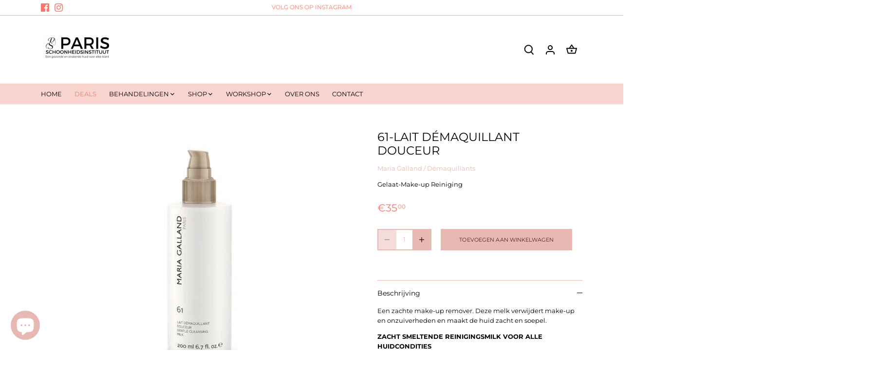

--- FILE ---
content_type: text/html; charset=utf-8
request_url: https://schoonheidsinstituut-paris.be/products/61-lait-demaquillant-douceur-200ml
body_size: 59629
content:
<!doctype html>
<html class="no-js" lang="nl">
<head>
  <meta name="google-site-verification" content="oST27Kb_RPxpM_i0BGgVc6-Ha0Dq_9AL0vNpJXm0D6k" />
  <!-- Global site tag (gtag.js) - Google Analytics -->
<script async src="https://www.googletagmanager.com/gtag/js?id=G-D8HYP20YN6"></script>
<script>
  window.dataLayer = window.dataLayer || [];
  function gtag(){dataLayer.push(arguments);}
  gtag('js', new Date());

  gtag('config', 'G-D8HYP20YN6');
</script>
  
  <!-- Canopy 4.2.1 -->

  <link rel="preload" href="//schoonheidsinstituut-paris.be/cdn/shop/t/8/assets/styles.css?v=137797554845492991481766418565" as="style">
  <meta charset="utf-8" />
<meta name="viewport" content="width=device-width,initial-scale=1.0" />
<meta http-equiv="X-UA-Compatible" content="IE=edge">

<link rel="preconnect" href="https://cdn.shopify.com" crossorigin>
<link rel="preconnect" href="https://fonts.shopify.com" crossorigin>
<link rel="preconnect" href="https://monorail-edge.shopifysvc.com"><link rel="preload" as="font" href="//schoonheidsinstituut-paris.be/cdn/fonts/montserrat/montserrat_n4.81949fa0ac9fd2021e16436151e8eaa539321637.woff2" type="font/woff2" crossorigin><link rel="preload" as="font" href="//schoonheidsinstituut-paris.be/cdn/fonts/montserrat/montserrat_n7.3c434e22befd5c18a6b4afadb1e3d77c128c7939.woff2" type="font/woff2" crossorigin><link rel="preload" as="font" href="//schoonheidsinstituut-paris.be/cdn/fonts/montserrat/montserrat_i4.5a4ea298b4789e064f62a29aafc18d41f09ae59b.woff2" type="font/woff2" crossorigin><link rel="preload" as="font" href="//schoonheidsinstituut-paris.be/cdn/fonts/montserrat/montserrat_i7.a0d4a463df4f146567d871890ffb3c80408e7732.woff2" type="font/woff2" crossorigin><link rel="preload" as="font" href="//schoonheidsinstituut-paris.be/cdn/fonts/montserrat/montserrat_n4.81949fa0ac9fd2021e16436151e8eaa539321637.woff2" type="font/woff2" crossorigin><link rel="preload" as="font" href="//schoonheidsinstituut-paris.be/cdn/fonts/montserrat/montserrat_n4.81949fa0ac9fd2021e16436151e8eaa539321637.woff2" type="font/woff2" crossorigin><link rel="preload" as="font" href="//schoonheidsinstituut-paris.be/cdn/fonts/montserrat/montserrat_n4.81949fa0ac9fd2021e16436151e8eaa539321637.woff2" type="font/woff2" crossorigin><link rel="preload" href="//schoonheidsinstituut-paris.be/cdn/shop/t/8/assets/vendor.min.js?v=109634595573403464951653292593" as="script">
<link rel="preload" href="//schoonheidsinstituut-paris.be/cdn/shop/t/8/assets/theme.js?v=51741169011406963741653292592" as="script"><link rel="canonical" href="https://schoonheidsinstituut-paris.be/products/61-lait-demaquillant-douceur-200ml" /><meta name="description" content="Een zachte make-up remover. Deze melk verwijdert make-up en onzuiverheden en maakt de huid zacht en soepel. ZACHT SMELTENDE REINIGINGSMILK VOOR ALLE HUIDCONDITIESEen 2-in-1-formule om gezichts- en oogmake-up en de dagelijkse onzuiverheden (verontreinigende stoffen, vuil, transpiratie enz.) perfect te verwijderen. Onthu">

  <meta name="theme-color" content="#e8b9b3">

  <title>
    61-Lait Démaquillant Douceur &ndash; Schoonheidsinstituut Paris
  </title>

  <meta property="og:site_name" content="Schoonheidsinstituut Paris">
<meta property="og:url" content="https://schoonheidsinstituut-paris.be/products/61-lait-demaquillant-douceur-200ml">
<meta property="og:title" content="61-Lait Démaquillant Douceur">
<meta property="og:type" content="product">
<meta property="og:description" content="Een zachte make-up remover. Deze melk verwijdert make-up en onzuiverheden en maakt de huid zacht en soepel. ZACHT SMELTENDE REINIGINGSMILK VOOR ALLE HUIDCONDITIESEen 2-in-1-formule om gezichts- en oogmake-up en de dagelijkse onzuiverheden (verontreinigende stoffen, vuil, transpiratie enz.) perfect te verwijderen. Onthu"><meta property="og:image" content="http://schoonheidsinstituut-paris.be/cdn/shop/files/61-LAIT-DEMAQUILLANT-DOUCEUR-200ml-D-Tox-Maria-Galland-D-Tox-Maria-Galland_1200x1200.jpg?v=1733965411">
  <meta property="og:image:secure_url" content="https://schoonheidsinstituut-paris.be/cdn/shop/files/61-LAIT-DEMAQUILLANT-DOUCEUR-200ml-D-Tox-Maria-Galland-D-Tox-Maria-Galland_1200x1200.jpg?v=1733965411">
  <meta property="og:image:width" content="540">
  <meta property="og:image:height" content="540"><meta property="og:price:amount" content="35,00">
  <meta property="og:price:currency" content="EUR"><meta name="twitter:card" content="summary_large_image">
<meta name="twitter:title" content="61-Lait Démaquillant Douceur">
<meta name="twitter:description" content="Een zachte make-up remover. Deze melk verwijdert make-up en onzuiverheden en maakt de huid zacht en soepel. ZACHT SMELTENDE REINIGINGSMILK VOOR ALLE HUIDCONDITIESEen 2-in-1-formule om gezichts- en oogmake-up en de dagelijkse onzuiverheden (verontreinigende stoffen, vuil, transpiratie enz.) perfect te verwijderen. Onthu">


  <link href="//schoonheidsinstituut-paris.be/cdn/shop/t/8/assets/styles.css?v=137797554845492991481766418565" rel="stylesheet" type="text/css" media="all" />

  <script>
    document.documentElement.className = document.documentElement.className.replace('no-js', 'js');
    window.theme = window.theme || {};
    
    theme.money_format_with_code_preference = "€{{amount_with_comma_separator}}";
    
    theme.money_format = "€{{amount_with_comma_separator}}";
    theme.customerIsLoggedIn = false;

    
      theme.shippingCalcMoneyFormat = "€{{amount_with_comma_separator}}";
    

    theme.strings = {
      previous: "voorgaand",
      next: "volgende",
      close: "Dichtbij",
      addressError: "Fout bij het opzoeken van dat adres",
      addressNoResults: "Geen resultaten voor dat adres",
      addressQueryLimit: "U heeft de gebruikslimiet van de Google API overschreden. Overweeg een upgrade naar een \u003ca href=\"https:\/\/developers.google.com\/maps\/premium\/usage-limits\"\u003ePremium Plan\u003c\/a\u003e.",
      authError: "Er is een probleem opgetreden bij het verifiëren van uw Google Maps API Key.",
      shippingCalcSubmitButton: "Bereken verzendkosten",
      shippingCalcSubmitButtonDisabled: "Berekenen...",
      infiniteScrollCollectionLoading: "Berekenen...",
      infiniteScrollCollectionFinishedMsg : "End",
      infiniteScrollBlogLoading: "Berekenen...",
      infiniteScrollBlogFinishedMsg : "Geen artikelen meer",
      blogsShowTags: "Bekijk tags",
      priceNonExistent: "Niet beschikbaar",
      buttonDefault: "Toevoegen aan winkelwagen",
      buttonNoStock: "Uitverkocht",
      buttonNoVariant: "Niet beschikbaar",
      unitPriceSeparator: " \/ ",
      onlyXLeft: "[[ quantity ]] op voorraad",
      productAddingToCart: "Het toevoegen",
      productAddedToCart: "Toegevoegd",
      quickbuyAdded: "Toegevoegd",
      cartSummary: "Winkelwagen bekijken",
      cartContinue: "Terugkeren naar winkel",
      colorBoxPrevious: "Verleden",
      colorBoxNext: "Volgend",
      colorBoxClose: "Sluiten",
      imageSlider: "Images",
      confirmEmptyCart: "Weet u zeker dat u uw winkelwagen wilt legen?",
      inYourCart: "in je winkelwagen",
      removeFromCart: "Verwijderen uit winkelwagen",
      clearAll: "Alles wissen",
      layout_live_search_see_all: "Alles weergeven",
      general_quick_search_pages: "Pages",
      general_quick_search_no_results: "Geen resultaten",
      products_labels_sold_out: "Uitverkocht",
      products_labels_sale: "Aanbieding",
      maximumQuantity: "Je kunt er maar [quantity] in je winkelwagen hebben",
      fullDetails: "Meer details",
      cartConfirmRemove: "Weet je zeker dat je dit item wilt verwijderen?"
    };

    theme.routes = {
      root_url: '/',
      account_url: '/account',
      account_login_url: 'https://schoonheidsinstituut-paris.be/customer_authentication/redirect?locale=nl&region_country=BE',
      account_logout_url: '/account/logout',
      account_recover_url: '/account/recover',
      account_register_url: '/account/register',
      account_addresses_url: '/account/addresses',
      collections_url: '/collections',
      all_products_collection_url: '/collections/all',
      search_url: '/search',
      cart_url: '/cart',
      cart_add_url: '/cart/add',
      cart_change_url: '/cart/change',
      cart_clear_url: '/cart/clear'
    };

    theme.scripts = {
      masonry: "\/\/schoonheidsinstituut-paris.be\/cdn\/shop\/t\/8\/assets\/masonry.v3.2.2.min.js?v=70136629540791627221653292591",
      jqueryInfiniteScroll: "\/\/schoonheidsinstituut-paris.be\/cdn\/shop\/t\/8\/assets\/jquery.infinitescroll.2.1.0.min.js?v=162864979201917639991653292591",
      underscore: "\/\/cdnjs.cloudflare.com\/ajax\/libs\/underscore.js\/1.6.0\/underscore-min.js",
      shopifyCommon: "\/\/schoonheidsinstituut-paris.be\/cdn\/shopifycloud\/storefront\/assets\/themes_support\/shopify_common-5f594365.js",
      jqueryCart: "\/\/schoonheidsinstituut-paris.be\/cdn\/shop\/t\/8\/assets\/shipping-calculator.v1.0.min.js?v=20682063813605048711653292591"
    };

    theme.settings = {
      cartType: "page",
      openCartDrawerOnMob: true,
      quickBuyType: "hover",
      superscriptDecimals: true,
      currencyCodeEnabled: false
    }
  </script><style data-shopify>
[data-value="Tanned"] { --swatch-background-image: url(//schoonheidsinstituut-paris.be/cdn/shop/files/tanned_128x128_crop_center.png?v=11734549611206849813) }</style>
<!-- starapps_scripts_start -->
<!-- This code is automatically managed by StarApps Studio -->
<!-- Please contact support@starapps.studio for any help -->
<script type="application/json" sa-product-json="true">
          {
            "id": 7794401738997,
            "title": "61-Lait Démaquillant Douceur",
            "handle": "61-lait-demaquillant-douceur-200ml","product_images": [{ "id":52433675780439,"src":"\/\/schoonheidsinstituut-paris.be\/cdn\/shop\/files\/61-LAIT-DEMAQUILLANT-DOUCEUR-200ml-D-Tox-Maria-Galland-D-Tox-Maria-Galland.jpg?v=1733965411" }  ],
            "media": [{"alt":"61-Lait Démaquillant Douceur-Démaquillants-Maria Galland-Schoonheidsinstituut Paris-Berlaar","id":45046532735319,"position":1,"preview_image":{"aspect_ratio":1.0,"height":540,"width":540,"src":"\/\/schoonheidsinstituut-paris.be\/cdn\/shop\/files\/61-LAIT-DEMAQUILLANT-DOUCEUR-200ml-D-Tox-Maria-Galland-D-Tox-Maria-Galland.jpg?v=1733965411"},"aspect_ratio":1.0,"height":540,"media_type":"image","src":"\/\/schoonheidsinstituut-paris.be\/cdn\/shop\/files\/61-LAIT-DEMAQUILLANT-DOUCEUR-200ml-D-Tox-Maria-Galland-D-Tox-Maria-Galland.jpg?v=1733965411","width":540}],"metafields": {},
            "vendor": "Maria Galland",
            "variants": [{"id":43042199961845,"title":"Default Title","option1":"Default Title","option2":null,"option3":null,"sku":"3000181","requires_shipping":true,"taxable":true,"featured_image":null,"available":true,"name":"61-Lait Démaquillant Douceur","public_title":null,"options":["Default Title"],"price":3500,"weight":0,"compare_at_price":3500,"inventory_management":"shopify","barcode":"3416070001811","requires_selling_plan":false,"selling_plan_allocations":[]}],
            "url": "\/products\/61-lait-demaquillant-douceur-200ml",
            "options": [{"name":"Title","position":1,"values":["Default Title"]}],
            "images": ["\/\/schoonheidsinstituut-paris.be\/cdn\/shop\/files\/61-LAIT-DEMAQUILLANT-DOUCEUR-200ml-D-Tox-Maria-Galland-D-Tox-Maria-Galland.jpg?v=1733965411"],
            "featured_image": "\/\/schoonheidsinstituut-paris.be\/cdn\/shop\/files\/61-LAIT-DEMAQUILLANT-DOUCEUR-200ml-D-Tox-Maria-Galland-D-Tox-Maria-Galland.jpg?v=1733965411",
            "tags": ["200ml","Alle","Démaquillants","Gelaat","Make-up Reiniging","Maria Galland","Melk"],
            "available": true,
            "price_min": 3500,
            "price_max": 3500,
            "compare_at_price_min": 3500,
            "compare_at_price_max": 3500}
    </script>
<script type="text/javascript" src="https://bcdn.starapps.studio/apps/via/schoonheidsinstituut-paris/script-1683665679.js?shop=schoonheidsinstituut-paris.myshopify.com" async></script>
<!-- starapps_scripts_end -->
<script>window.performance && window.performance.mark && window.performance.mark('shopify.content_for_header.start');</script><meta name="google-site-verification" content="HCdG5b7XDs3ET1Ycs1pLemLwYv6iDEplRI4z71XLcR0">
<meta id="shopify-digital-wallet" name="shopify-digital-wallet" content="/64443973877/digital_wallets/dialog">
<meta name="shopify-checkout-api-token" content="1e57a705e77eeef407cdeb150b350a74">
<link rel="alternate" type="application/json+oembed" href="https://schoonheidsinstituut-paris.be/products/61-lait-demaquillant-douceur-200ml.oembed">
<script async="async" src="/checkouts/internal/preloads.js?locale=nl-BE"></script>
<link rel="preconnect" href="https://shop.app" crossorigin="anonymous">
<script async="async" src="https://shop.app/checkouts/internal/preloads.js?locale=nl-BE&shop_id=64443973877" crossorigin="anonymous"></script>
<script id="apple-pay-shop-capabilities" type="application/json">{"shopId":64443973877,"countryCode":"BE","currencyCode":"EUR","merchantCapabilities":["supports3DS"],"merchantId":"gid:\/\/shopify\/Shop\/64443973877","merchantName":"Schoonheidsinstituut Paris","requiredBillingContactFields":["postalAddress","email","phone"],"requiredShippingContactFields":["postalAddress","email","phone"],"shippingType":"shipping","supportedNetworks":["visa","maestro","masterCard"],"total":{"type":"pending","label":"Schoonheidsinstituut Paris","amount":"1.00"},"shopifyPaymentsEnabled":true,"supportsSubscriptions":true}</script>
<script id="shopify-features" type="application/json">{"accessToken":"1e57a705e77eeef407cdeb150b350a74","betas":["rich-media-storefront-analytics"],"domain":"schoonheidsinstituut-paris.be","predictiveSearch":true,"shopId":64443973877,"locale":"nl"}</script>
<script>var Shopify = Shopify || {};
Shopify.shop = "schoonheidsinstituut-paris.myshopify.com";
Shopify.locale = "nl";
Shopify.currency = {"active":"EUR","rate":"1.0"};
Shopify.country = "BE";
Shopify.theme = {"name":"Canopy","id":132925260021,"schema_name":"Canopy","schema_version":"4.2.1","theme_store_id":732,"role":"main"};
Shopify.theme.handle = "null";
Shopify.theme.style = {"id":null,"handle":null};
Shopify.cdnHost = "schoonheidsinstituut-paris.be/cdn";
Shopify.routes = Shopify.routes || {};
Shopify.routes.root = "/";</script>
<script type="module">!function(o){(o.Shopify=o.Shopify||{}).modules=!0}(window);</script>
<script>!function(o){function n(){var o=[];function n(){o.push(Array.prototype.slice.apply(arguments))}return n.q=o,n}var t=o.Shopify=o.Shopify||{};t.loadFeatures=n(),t.autoloadFeatures=n()}(window);</script>
<script>
  window.ShopifyPay = window.ShopifyPay || {};
  window.ShopifyPay.apiHost = "shop.app\/pay";
  window.ShopifyPay.redirectState = null;
</script>
<script id="shop-js-analytics" type="application/json">{"pageType":"product"}</script>
<script defer="defer" async type="module" src="//schoonheidsinstituut-paris.be/cdn/shopifycloud/shop-js/modules/v2/client.init-shop-cart-sync_vOV-a8uK.nl.esm.js"></script>
<script defer="defer" async type="module" src="//schoonheidsinstituut-paris.be/cdn/shopifycloud/shop-js/modules/v2/chunk.common_CJhj07vB.esm.js"></script>
<script defer="defer" async type="module" src="//schoonheidsinstituut-paris.be/cdn/shopifycloud/shop-js/modules/v2/chunk.modal_CUgVXUZf.esm.js"></script>
<script type="module">
  await import("//schoonheidsinstituut-paris.be/cdn/shopifycloud/shop-js/modules/v2/client.init-shop-cart-sync_vOV-a8uK.nl.esm.js");
await import("//schoonheidsinstituut-paris.be/cdn/shopifycloud/shop-js/modules/v2/chunk.common_CJhj07vB.esm.js");
await import("//schoonheidsinstituut-paris.be/cdn/shopifycloud/shop-js/modules/v2/chunk.modal_CUgVXUZf.esm.js");

  window.Shopify.SignInWithShop?.initShopCartSync?.({"fedCMEnabled":true,"windoidEnabled":true});

</script>
<script>
  window.Shopify = window.Shopify || {};
  if (!window.Shopify.featureAssets) window.Shopify.featureAssets = {};
  window.Shopify.featureAssets['shop-js'] = {"shop-cart-sync":["modules/v2/client.shop-cart-sync_BXFoCcTc.nl.esm.js","modules/v2/chunk.common_CJhj07vB.esm.js","modules/v2/chunk.modal_CUgVXUZf.esm.js"],"init-fed-cm":["modules/v2/client.init-fed-cm_BrMTCua_.nl.esm.js","modules/v2/chunk.common_CJhj07vB.esm.js","modules/v2/chunk.modal_CUgVXUZf.esm.js"],"init-shop-email-lookup-coordinator":["modules/v2/client.init-shop-email-lookup-coordinator_BNYBSeU_.nl.esm.js","modules/v2/chunk.common_CJhj07vB.esm.js","modules/v2/chunk.modal_CUgVXUZf.esm.js"],"init-windoid":["modules/v2/client.init-windoid_CWCaoIdT.nl.esm.js","modules/v2/chunk.common_CJhj07vB.esm.js","modules/v2/chunk.modal_CUgVXUZf.esm.js"],"shop-button":["modules/v2/client.shop-button_DHPWWyFt.nl.esm.js","modules/v2/chunk.common_CJhj07vB.esm.js","modules/v2/chunk.modal_CUgVXUZf.esm.js"],"shop-cash-offers":["modules/v2/client.shop-cash-offers_DkrRGug0.nl.esm.js","modules/v2/chunk.common_CJhj07vB.esm.js","modules/v2/chunk.modal_CUgVXUZf.esm.js"],"shop-toast-manager":["modules/v2/client.shop-toast-manager_gEGA2pId.nl.esm.js","modules/v2/chunk.common_CJhj07vB.esm.js","modules/v2/chunk.modal_CUgVXUZf.esm.js"],"init-shop-cart-sync":["modules/v2/client.init-shop-cart-sync_vOV-a8uK.nl.esm.js","modules/v2/chunk.common_CJhj07vB.esm.js","modules/v2/chunk.modal_CUgVXUZf.esm.js"],"init-customer-accounts-sign-up":["modules/v2/client.init-customer-accounts-sign-up_DgkqQ-gA.nl.esm.js","modules/v2/client.shop-login-button_Cfex_xfE.nl.esm.js","modules/v2/chunk.common_CJhj07vB.esm.js","modules/v2/chunk.modal_CUgVXUZf.esm.js"],"pay-button":["modules/v2/client.pay-button_C5ffEwyD.nl.esm.js","modules/v2/chunk.common_CJhj07vB.esm.js","modules/v2/chunk.modal_CUgVXUZf.esm.js"],"init-customer-accounts":["modules/v2/client.init-customer-accounts_BXXDvmMv.nl.esm.js","modules/v2/client.shop-login-button_Cfex_xfE.nl.esm.js","modules/v2/chunk.common_CJhj07vB.esm.js","modules/v2/chunk.modal_CUgVXUZf.esm.js"],"avatar":["modules/v2/client.avatar_BTnouDA3.nl.esm.js"],"init-shop-for-new-customer-accounts":["modules/v2/client.init-shop-for-new-customer-accounts_BNCHBxRp.nl.esm.js","modules/v2/client.shop-login-button_Cfex_xfE.nl.esm.js","modules/v2/chunk.common_CJhj07vB.esm.js","modules/v2/chunk.modal_CUgVXUZf.esm.js"],"shop-follow-button":["modules/v2/client.shop-follow-button_BBFyycLo.nl.esm.js","modules/v2/chunk.common_CJhj07vB.esm.js","modules/v2/chunk.modal_CUgVXUZf.esm.js"],"checkout-modal":["modules/v2/client.checkout-modal_CAl1mkDZ.nl.esm.js","modules/v2/chunk.common_CJhj07vB.esm.js","modules/v2/chunk.modal_CUgVXUZf.esm.js"],"shop-login-button":["modules/v2/client.shop-login-button_Cfex_xfE.nl.esm.js","modules/v2/chunk.common_CJhj07vB.esm.js","modules/v2/chunk.modal_CUgVXUZf.esm.js"],"lead-capture":["modules/v2/client.lead-capture_Drczia_q.nl.esm.js","modules/v2/chunk.common_CJhj07vB.esm.js","modules/v2/chunk.modal_CUgVXUZf.esm.js"],"shop-login":["modules/v2/client.shop-login_WnrjWA38.nl.esm.js","modules/v2/chunk.common_CJhj07vB.esm.js","modules/v2/chunk.modal_CUgVXUZf.esm.js"],"payment-terms":["modules/v2/client.payment-terms_CJxlri54.nl.esm.js","modules/v2/chunk.common_CJhj07vB.esm.js","modules/v2/chunk.modal_CUgVXUZf.esm.js"]};
</script>
<script>(function() {
  var isLoaded = false;
  function asyncLoad() {
    if (isLoaded) return;
    isLoaded = true;
    var urls = ["https:\/\/rio.pwztag.com\/rio.js?shop=schoonheidsinstituut-paris.myshopify.com","https:\/\/wheelstatic.com\/wheel_app\/script\/?shop=schoonheidsinstituut-paris.myshopify.com","https:\/\/cdn.hextom.com\/js\/freeshippingbar.js?shop=schoonheidsinstituut-paris.myshopify.com"];
    for (var i = 0; i < urls.length; i++) {
      var s = document.createElement('script');
      s.type = 'text/javascript';
      s.async = true;
      s.src = urls[i];
      var x = document.getElementsByTagName('script')[0];
      x.parentNode.insertBefore(s, x);
    }
  };
  if(window.attachEvent) {
    window.attachEvent('onload', asyncLoad);
  } else {
    window.addEventListener('load', asyncLoad, false);
  }
})();</script>
<script id="__st">var __st={"a":64443973877,"offset":3600,"reqid":"58434d26-fdd4-4084-925c-f5b515b1cc53-1769909441","pageurl":"schoonheidsinstituut-paris.be\/products\/61-lait-demaquillant-douceur-200ml","u":"bf43157d7a32","p":"product","rtyp":"product","rid":7794401738997};</script>
<script>window.ShopifyPaypalV4VisibilityTracking = true;</script>
<script id="captcha-bootstrap">!function(){'use strict';const t='contact',e='account',n='new_comment',o=[[t,t],['blogs',n],['comments',n],[t,'customer']],c=[[e,'customer_login'],[e,'guest_login'],[e,'recover_customer_password'],[e,'create_customer']],r=t=>t.map((([t,e])=>`form[action*='/${t}']:not([data-nocaptcha='true']) input[name='form_type'][value='${e}']`)).join(','),a=t=>()=>t?[...document.querySelectorAll(t)].map((t=>t.form)):[];function s(){const t=[...o],e=r(t);return a(e)}const i='password',u='form_key',d=['recaptcha-v3-token','g-recaptcha-response','h-captcha-response',i],f=()=>{try{return window.sessionStorage}catch{return}},m='__shopify_v',_=t=>t.elements[u];function p(t,e,n=!1){try{const o=window.sessionStorage,c=JSON.parse(o.getItem(e)),{data:r}=function(t){const{data:e,action:n}=t;return t[m]||n?{data:e,action:n}:{data:t,action:n}}(c);for(const[e,n]of Object.entries(r))t.elements[e]&&(t.elements[e].value=n);n&&o.removeItem(e)}catch(o){console.error('form repopulation failed',{error:o})}}const l='form_type',E='cptcha';function T(t){t.dataset[E]=!0}const w=window,h=w.document,L='Shopify',v='ce_forms',y='captcha';let A=!1;((t,e)=>{const n=(g='f06e6c50-85a8-45c8-87d0-21a2b65856fe',I='https://cdn.shopify.com/shopifycloud/storefront-forms-hcaptcha/ce_storefront_forms_captcha_hcaptcha.v1.5.2.iife.js',D={infoText:'Beschermd door hCaptcha',privacyText:'Privacy',termsText:'Voorwaarden'},(t,e,n)=>{const o=w[L][v],c=o.bindForm;if(c)return c(t,g,e,D).then(n);var r;o.q.push([[t,g,e,D],n]),r=I,A||(h.body.append(Object.assign(h.createElement('script'),{id:'captcha-provider',async:!0,src:r})),A=!0)});var g,I,D;w[L]=w[L]||{},w[L][v]=w[L][v]||{},w[L][v].q=[],w[L][y]=w[L][y]||{},w[L][y].protect=function(t,e){n(t,void 0,e),T(t)},Object.freeze(w[L][y]),function(t,e,n,w,h,L){const[v,y,A,g]=function(t,e,n){const i=e?o:[],u=t?c:[],d=[...i,...u],f=r(d),m=r(i),_=r(d.filter((([t,e])=>n.includes(e))));return[a(f),a(m),a(_),s()]}(w,h,L),I=t=>{const e=t.target;return e instanceof HTMLFormElement?e:e&&e.form},D=t=>v().includes(t);t.addEventListener('submit',(t=>{const e=I(t);if(!e)return;const n=D(e)&&!e.dataset.hcaptchaBound&&!e.dataset.recaptchaBound,o=_(e),c=g().includes(e)&&(!o||!o.value);(n||c)&&t.preventDefault(),c&&!n&&(function(t){try{if(!f())return;!function(t){const e=f();if(!e)return;const n=_(t);if(!n)return;const o=n.value;o&&e.removeItem(o)}(t);const e=Array.from(Array(32),(()=>Math.random().toString(36)[2])).join('');!function(t,e){_(t)||t.append(Object.assign(document.createElement('input'),{type:'hidden',name:u})),t.elements[u].value=e}(t,e),function(t,e){const n=f();if(!n)return;const o=[...t.querySelectorAll(`input[type='${i}']`)].map((({name:t})=>t)),c=[...d,...o],r={};for(const[a,s]of new FormData(t).entries())c.includes(a)||(r[a]=s);n.setItem(e,JSON.stringify({[m]:1,action:t.action,data:r}))}(t,e)}catch(e){console.error('failed to persist form',e)}}(e),e.submit())}));const S=(t,e)=>{t&&!t.dataset[E]&&(n(t,e.some((e=>e===t))),T(t))};for(const o of['focusin','change'])t.addEventListener(o,(t=>{const e=I(t);D(e)&&S(e,y())}));const B=e.get('form_key'),M=e.get(l),P=B&&M;t.addEventListener('DOMContentLoaded',(()=>{const t=y();if(P)for(const e of t)e.elements[l].value===M&&p(e,B);[...new Set([...A(),...v().filter((t=>'true'===t.dataset.shopifyCaptcha))])].forEach((e=>S(e,t)))}))}(h,new URLSearchParams(w.location.search),n,t,e,['guest_login'])})(!0,!0)}();</script>
<script integrity="sha256-4kQ18oKyAcykRKYeNunJcIwy7WH5gtpwJnB7kiuLZ1E=" data-source-attribution="shopify.loadfeatures" defer="defer" src="//schoonheidsinstituut-paris.be/cdn/shopifycloud/storefront/assets/storefront/load_feature-a0a9edcb.js" crossorigin="anonymous"></script>
<script crossorigin="anonymous" defer="defer" src="//schoonheidsinstituut-paris.be/cdn/shopifycloud/storefront/assets/shopify_pay/storefront-65b4c6d7.js?v=20250812"></script>
<script data-source-attribution="shopify.dynamic_checkout.dynamic.init">var Shopify=Shopify||{};Shopify.PaymentButton=Shopify.PaymentButton||{isStorefrontPortableWallets:!0,init:function(){window.Shopify.PaymentButton.init=function(){};var t=document.createElement("script");t.src="https://schoonheidsinstituut-paris.be/cdn/shopifycloud/portable-wallets/latest/portable-wallets.nl.js",t.type="module",document.head.appendChild(t)}};
</script>
<script data-source-attribution="shopify.dynamic_checkout.buyer_consent">
  function portableWalletsHideBuyerConsent(e){var t=document.getElementById("shopify-buyer-consent"),n=document.getElementById("shopify-subscription-policy-button");t&&n&&(t.classList.add("hidden"),t.setAttribute("aria-hidden","true"),n.removeEventListener("click",e))}function portableWalletsShowBuyerConsent(e){var t=document.getElementById("shopify-buyer-consent"),n=document.getElementById("shopify-subscription-policy-button");t&&n&&(t.classList.remove("hidden"),t.removeAttribute("aria-hidden"),n.addEventListener("click",e))}window.Shopify?.PaymentButton&&(window.Shopify.PaymentButton.hideBuyerConsent=portableWalletsHideBuyerConsent,window.Shopify.PaymentButton.showBuyerConsent=portableWalletsShowBuyerConsent);
</script>
<script data-source-attribution="shopify.dynamic_checkout.cart.bootstrap">document.addEventListener("DOMContentLoaded",(function(){function t(){return document.querySelector("shopify-accelerated-checkout-cart, shopify-accelerated-checkout")}if(t())Shopify.PaymentButton.init();else{new MutationObserver((function(e,n){t()&&(Shopify.PaymentButton.init(),n.disconnect())})).observe(document.body,{childList:!0,subtree:!0})}}));
</script>
<script id='scb4127' type='text/javascript' async='' src='https://schoonheidsinstituut-paris.be/cdn/shopifycloud/privacy-banner/storefront-banner.js'></script><link id="shopify-accelerated-checkout-styles" rel="stylesheet" media="screen" href="https://schoonheidsinstituut-paris.be/cdn/shopifycloud/portable-wallets/latest/accelerated-checkout-backwards-compat.css" crossorigin="anonymous">
<style id="shopify-accelerated-checkout-cart">
        #shopify-buyer-consent {
  margin-top: 1em;
  display: inline-block;
  width: 100%;
}

#shopify-buyer-consent.hidden {
  display: none;
}

#shopify-subscription-policy-button {
  background: none;
  border: none;
  padding: 0;
  text-decoration: underline;
  font-size: inherit;
  cursor: pointer;
}

#shopify-subscription-policy-button::before {
  box-shadow: none;
}

      </style>

<script>window.performance && window.performance.mark && window.performance.mark('shopify.content_for_header.end');</script>

  

<script>
  var __productWizRioProduct = {"id":7794401738997,"title":"61-Lait Démaquillant Douceur","handle":"61-lait-demaquillant-douceur-200ml","description":"\u003cp\u003eEen zachte make-up remover. Deze melk verwijdert make-up en onzuiverheden en maakt de huid zacht en soepel.\u003c\/p\u003e\n\u003cp\u003e\u003cstrong\u003eZACHT SMELTENDE REINIGINGSMILK VOOR ALLE HUIDCONDITIES\u003c\/strong\u003e\u003cbr data-mce-fragment=\"1\"\u003e\u003cbr data-mce-fragment=\"1\"\u003eEen 2-in-1-formule om gezichts- en oogmake-up en de dagelijkse onzuiverheden (verontreinigende stoffen, vuil, transpiratie enz.) perfect te verwijderen. Onthult een zachte, soepele huid.\u003cbr data-mce-fragment=\"1\"\u003e\u003cbr data-mce-fragment=\"1\"\u003e\u003cbr data-mce-fragment=\"1\"\u003e\u003cstrong\u003eACTIEVE INGREDIËNTEN\u003c\/strong\u003e \u003cstrong\u003eEN HUN VOORDELEN\u003c\/strong\u003e\u003cbr data-mce-fragment=\"1\"\u003e\u003cbr data-mce-fragment=\"1\"\u003eZEEWIEREXTRACT \u003cbr data-mce-fragment=\"1\"\u003e(laminaria digitata)\u003cbr data-mce-fragment=\"1\"\u003eRijk aan mineralen en sporenelementen, hydrateert de huid intensief.\u003cbr data-mce-fragment=\"1\"\u003e\u003cbr data-mce-fragment=\"1\"\u003eCALENDULA EXTRACT\u003cbr data-mce-fragment=\"1\"\u003eKalmeert en brengt de huid in balans, voor een zacht huidgevoel.\u003cbr data-mce-fragment=\"1\"\u003e\u003c\/p\u003e","published_at":"2023-07-23T17:15:23+02:00","created_at":"2022-07-28T09:56:35+02:00","vendor":"Maria Galland","type":"Démaquillants","tags":["200ml","Alle","Démaquillants","Gelaat","Make-up Reiniging","Maria Galland","Melk"],"price":3500,"price_min":3500,"price_max":3500,"available":true,"price_varies":false,"compare_at_price":3500,"compare_at_price_min":3500,"compare_at_price_max":3500,"compare_at_price_varies":false,"variants":[{"id":43042199961845,"title":"Default Title","option1":"Default Title","option2":null,"option3":null,"sku":"3000181","requires_shipping":true,"taxable":true,"featured_image":null,"available":true,"name":"61-Lait Démaquillant Douceur","public_title":null,"options":["Default Title"],"price":3500,"weight":0,"compare_at_price":3500,"inventory_management":"shopify","barcode":"3416070001811","requires_selling_plan":false,"selling_plan_allocations":[]}],"images":["\/\/schoonheidsinstituut-paris.be\/cdn\/shop\/files\/61-LAIT-DEMAQUILLANT-DOUCEUR-200ml-D-Tox-Maria-Galland-D-Tox-Maria-Galland.jpg?v=1733965411"],"featured_image":"\/\/schoonheidsinstituut-paris.be\/cdn\/shop\/files\/61-LAIT-DEMAQUILLANT-DOUCEUR-200ml-D-Tox-Maria-Galland-D-Tox-Maria-Galland.jpg?v=1733965411","options":["Title"],"media":[{"alt":"61-Lait Démaquillant Douceur-Démaquillants-Maria Galland-Schoonheidsinstituut Paris-Berlaar","id":45046532735319,"position":1,"preview_image":{"aspect_ratio":1.0,"height":540,"width":540,"src":"\/\/schoonheidsinstituut-paris.be\/cdn\/shop\/files\/61-LAIT-DEMAQUILLANT-DOUCEUR-200ml-D-Tox-Maria-Galland-D-Tox-Maria-Galland.jpg?v=1733965411"},"aspect_ratio":1.0,"height":540,"media_type":"image","src":"\/\/schoonheidsinstituut-paris.be\/cdn\/shop\/files\/61-LAIT-DEMAQUILLANT-DOUCEUR-200ml-D-Tox-Maria-Galland-D-Tox-Maria-Galland.jpg?v=1733965411","width":540}],"requires_selling_plan":false,"selling_plan_groups":[],"content":"\u003cp\u003eEen zachte make-up remover. Deze melk verwijdert make-up en onzuiverheden en maakt de huid zacht en soepel.\u003c\/p\u003e\n\u003cp\u003e\u003cstrong\u003eZACHT SMELTENDE REINIGINGSMILK VOOR ALLE HUIDCONDITIES\u003c\/strong\u003e\u003cbr data-mce-fragment=\"1\"\u003e\u003cbr data-mce-fragment=\"1\"\u003eEen 2-in-1-formule om gezichts- en oogmake-up en de dagelijkse onzuiverheden (verontreinigende stoffen, vuil, transpiratie enz.) perfect te verwijderen. Onthult een zachte, soepele huid.\u003cbr data-mce-fragment=\"1\"\u003e\u003cbr data-mce-fragment=\"1\"\u003e\u003cbr data-mce-fragment=\"1\"\u003e\u003cstrong\u003eACTIEVE INGREDIËNTEN\u003c\/strong\u003e \u003cstrong\u003eEN HUN VOORDELEN\u003c\/strong\u003e\u003cbr data-mce-fragment=\"1\"\u003e\u003cbr data-mce-fragment=\"1\"\u003eZEEWIEREXTRACT \u003cbr data-mce-fragment=\"1\"\u003e(laminaria digitata)\u003cbr data-mce-fragment=\"1\"\u003eRijk aan mineralen en sporenelementen, hydrateert de huid intensief.\u003cbr data-mce-fragment=\"1\"\u003e\u003cbr data-mce-fragment=\"1\"\u003eCALENDULA EXTRACT\u003cbr data-mce-fragment=\"1\"\u003eKalmeert en brengt de huid in balans, voor een zacht huidgevoel.\u003cbr data-mce-fragment=\"1\"\u003e\u003c\/p\u003e"};
  if (typeof __productWizRioProduct === 'object' && __productWizRioProduct !== null) {
    __productWizRioProduct.options = [{"name":"Title","position":1,"values":["Default Title"]}];
  }
  var __productWizRioHasOnlyDefaultVariant = true;
  var __productWizRioAssets = [{"url":"https:\/\/cdn.shopify.com\/s\/files\/1\/0644\/4397\/3877\/t\/13\/assets","urlBase":true},{"url":"https:\/\/cdn.shopify.com\/s\/files\/1\/0644\/4397\/3877\/files","urlBase":true},{"id":"133154144501","themeIdBase":true},{"id":"08a46c5a-5d87-42ad-a0b2-dc180f867b6c.png","url":"{0}\/{i}?v=1654196376","themeId":"{0}"},{"id":"51ad711b-0507-4a6f-9eee-0cf43337b468.jpeg","url":"{0}\/{i}?v=1654199842","themeId":"{0}"},{"id":"c65b75e7-4300-4c84-9d09-90e07bbcdeba.jpeg","url":"{0}\/{i}?v=1654200012","themeId":"{0}"},{"id":"ccf93620-3b0b-4353-b5a0-4b73cb728183.jpeg","url":"{0}\/{i}?v=1654200031","themeId":"{0}"},{"id":"619cd3fd-dc92-4839-9219-d336c17bec78.jpeg","url":"{0}\/{i}?v=1654200768","themeId":"{0}"},{"id":"50f8db73-6737-44a0-84e2-d5f782d5c3fb.jpeg","url":"{0}\/{i}?v=1654200856","themeId":"{0}"},{"id":"f009a7c1-4934-4f41-9631-5c6e98fc808f.jpeg","url":"{0}\/{i}?v=1654200898","themeId":"{0}"},{"id":"1e2ac182-b265-49ae-8b4d-d9bf1066ef29.jpeg","url":"{0}\/{i}?v=1654201022","themeId":"{0}"},{"id":"3eb9912f-da3d-4ecd-a8b9-f7f3379aa9c9.jpeg","url":"{0}\/{i}?v=1654201199","themeId":"{0}"},{"id":"070d0faf-11de-4cec-964d-4678e17446aa.jpeg","url":"{0}\/{i}?v=1654201258","themeId":"{0}"},{"id":"53691c91-f846-4d6b-a454-6933100c86e8.jpeg","url":"{0}\/{i}?v=1654201277","themeId":"{0}"},{"id":"8c72702e-4c40-43cc-a6ab-9a0f4f53b0b3.jpeg","url":"{0}\/{i}?v=1654201310","themeId":"{0}"},{"id":"b91e7998-1b4c-4e1c-afee-b56499032a24.jpeg","url":"{0}\/{i}?v=1654202627","themeId":"{0}"},{"id":"808025fb-931a-4e97-9cce-52afd2aa7ece.jpeg","url":"{0}\/{i}?v=1654202682","themeId":"{0}"},{"id":"8d6cb983-9f3e-4ec1-95fe-1f73379306ed.jpeg","url":"{0}\/{i}?v=1654202729","themeId":"{0}"},{"id":"dd86e155-3008-4515-afd7-ec21612c73c9.jpeg","url":"{0}\/{i}?v=1654202752","themeId":"{0}"},{"id":"89a02173-49a6-437f-af15-0fce092e0a73.jpeg","url":"{0}\/{i}?v=1654202782","themeId":"{0}"},{"id":"c21b1eca-a722-4cef-8ece-96a44493f391.jpeg","url":"{0}\/{i}?v=1654202802","themeId":"{0}"},{"id":"fb2bb97e-37f6-4881-9d97-3e90ec681798.jpeg","url":"{0}\/{i}?v=1654202826","themeId":"{0}"},{"id":"fee68586-dcb3-4790-a521-64098acc5bf1.jpeg","url":"{0}\/{i}?v=1654202848","themeId":"{0}"},{"id":"27e92b1c-c8e0-41ec-b39d-b60cc6335dfc.jpeg","url":"{0}\/{i}?v=1654202868","themeId":"{0}"},{"id":"6118b5e5-e043-4471-a1e6-1b37e96e0fd5.jpeg","url":"{0}\/{i}?v=1654202885","themeId":"{0}"},{"id":"cfe32968-aa3a-4992-9f3f-309aa1d08105.jpeg","url":"{0}\/{i}?v=1654202907","themeId":"{0}"},{"id":"ae5ab0f4-c1d5-4ae3-9398-9fa557bf3021.jpeg","url":"{0}\/{i}?v=1654203002","themeId":"{0}"},{"id":"61268d34-356c-4ca7-b11a-9cc6d7fdb8c9.jpeg","url":"{0}\/{i}?v=1654203037","themeId":"{0}"},{"id":"765e0bc0-97bb-4191-a5b8-bd1a56c4a263.jpeg","url":"{0}\/{i}?v=1654203078","themeId":"{0}"},{"id":"9ba15402-f5cd-4a99-886e-8fea46a2b23c.jpeg","url":"{0}\/{i}?v=1654203341","themeId":"{0}"},{"id":"a75ddfce-7edf-4319-8d34-a4362f29c0ac.jpeg","url":"{0}\/{i}?v=1654203375","themeId":"{0}"},{"id":"14192dbc-d11b-4780-aa1c-f67df8f6dde1.jpeg","url":"{0}\/{i}?v=1654203398","themeId":"{0}"},{"id":"6f9c1ee3-f196-40a7-b2ad-cf62b67f2bdf.jpeg","url":"{0}\/{i}?v=1654203453","themeId":"{0}"},{"id":"07914786-9554-40a0-9595-688df6d34a5d.jpeg","url":"{0}\/{i}?v=1654203488","themeId":"{0}"},{"id":"50a1a8c3-1ed9-45d8-a21f-1de8dd1a13e1.jpeg","url":"{0}\/{i}?v=1654203511","themeId":"{0}"},{"id":"197f11b2-b20a-4eda-b1ee-622913d1d6db.jpeg","url":"{0}\/{i}?v=1654203603","themeId":"{0}"},{"id":"8a321519-f707-430e-8cff-b6a9d1752468.jpeg","url":"{0}\/{i}?v=1654203654","themeId":"{0}"},{"id":"615f40b5-bdf2-48c6-8e82-7c327b1204d0.jpeg","url":"{0}\/{i}?v=1654203686","themeId":"{0}"},{"id":"2e11d42d-e41f-427b-986b-8b5303c5c21a.jpeg","url":"{0}\/{i}?v=1654203708","themeId":"{0}"},{"id":"6f3a5411-f654-4bcf-8c43-539d5b485a42.jpeg","url":"{0}\/{i}?v=1654203736","themeId":"{0}"},{"id":"4e5f768e-74cf-4fb1-9f93-de8c2df1c41a.jpeg","url":"{0}\/{i}?v=1654203763","themeId":"{0}"},{"id":"318b4b76-ffcb-47e2-b154-5fd6edefef96.jpeg","url":"{0}\/{i}?v=1654203789","themeId":"{0}"},{"id":"7cfdce9c-a3b2-4d05-9963-122088930a11.jpeg","url":"{0}\/{i}?v=1654204736","themeId":"{0}"},{"id":"269e0607-3b95-4ea9-ade2-349bd11e3238.jpeg","url":"{0}\/{i}?v=1654204910","themeId":"{0}"},{"id":"3d0fb3a5-813c-4a24-a606-a25d10d093bc.jpeg","url":"{0}\/{i}?v=1654205013","themeId":"{0}"},{"id":"d669cd44-310d-4f61-aef7-87d9afcac6c9.jpeg","url":"{0}\/{i}?v=1654205047","themeId":"{0}"},{"id":"8efe8955-0294-42dd-8b03-5854de26faa6.jpeg","url":"{0}\/{i}?v=1654205093","themeId":"{0}"},{"id":"277828c3-b871-4177-bdeb-6ab1c68877e7.jpeg","url":"{0}\/{i}?v=1654205117","themeId":"{0}"},{"id":"8198f4fd-9963-426b-a6cf-69e30cf6b453.jpeg","url":"{0}\/{i}?v=1654205152","themeId":"{0}"},{"id":"2b1c7fad-f470-4eaa-b8fb-1fd6616a58da.jpeg","url":"{0}\/{i}?v=1654205179","themeId":"{0}"},{"id":"90123fac-dd3e-4298-99dc-4bddbf492c44.jpeg","url":"{0}\/{i}?v=1654205232","themeId":"{0}"},{"id":"d5a57dc0-5b84-4e0d-ba68-14ef593dec2c.jpeg","url":"{0}\/{i}?v=1654205266","themeId":"{0}"},{"id":"e246ff8c-cce3-473a-92d3-7eeb4004a7d4.jpeg","url":"{0}\/{i}?v=1654205305","themeId":"{0}"},{"id":"2ebcb2bf-72ef-44cc-be29-b35bc2b90d4a.jpeg","url":"{0}\/{i}?v=1654205348","themeId":"{0}"},{"id":"f42fd36a-2c5a-446a-ae3a-5e6b298a853c.jpeg","url":"{0}\/{i}?v=1654205374","themeId":"{0}"},{"id":"0791f749-dc41-40b0-8822-1a7a3f25109e.jpeg","url":"{0}\/{i}?v=1654205397","themeId":"{0}"},{"id":"85860c74-caa9-4df0-b36b-60d18632d585.jpeg","url":"{0}\/{i}?v=1654205420","themeId":"{0}"},{"id":"602e94e6-0b30-41f2-8c35-90000e6daec8.jpeg","url":"{0}\/{i}?v=1654205442","themeId":"{0}"},{"id":"14764bde-ff35-4e20-b826-b39be7b98b9c.jpeg","url":"{0}\/{i}?v=1654205478","themeId":"{0}"},{"id":"0f51df1b-10d4-4cc4-bdec-468d9b4d3d72.jpeg","url":"{0}\/{i}?v=1654205570","themeId":"{0}"},{"id":"330e9e54-9d7f-43f3-b1e9-5b8263e5a5bf.jpeg","url":"{0}\/{i}?v=1654205593","themeId":"{0}"},{"id":"6d62f9ed-f9d4-4950-9e85-bd8a149851a4.jpeg","url":"{0}\/{i}?v=1654205666","themeId":"{0}"},{"id":"e9b8a7db-7804-4b63-b138-74446785788b.jpeg","url":"{0}\/{i}?v=1654205702","themeId":"{0}"},{"id":"3b840012-50e0-4ef1-81ae-67167f2161f5.jpeg","url":"{0}\/{i}?v=1654205746","themeId":"{0}"},{"id":"998de817-eb81-4e77-8d67-36c47bad0e0a.jpeg","url":"{0}\/{i}?v=1654205799","themeId":"{0}"},{"id":"4462bb38-03c2-4014-a812-cccbfb766c2c.jpeg","url":"{0}\/{i}?v=1654205829","themeId":"{0}"},{"id":"dafea255-f7d4-47da-a717-8323891b438f.jpeg","url":"{0}\/{i}?v=1654205870","themeId":"{0}"},{"id":"26732e28-6308-4379-b084-ba3ba98c9a12.jpeg","url":"{0}\/{i}?v=1654205895","themeId":"{0}"},{"id":"b2b83454-aba1-45d7-9e74-92765f0879b7.jpeg","url":"{0}\/{i}?v=1654205950","themeId":"{0}"},{"id":"25a2bcec-c6e0-417d-9546-0a229fc8b70c.jpeg","url":"{0}\/{i}?v=1654205974","themeId":"{0}"},{"id":"e0e2be5d-30c7-4158-8fd8-286d01380039.jpeg","url":"{0}\/{i}?v=1654206015","themeId":"{0}"},{"id":"929d1f99-aadf-44d4-9f5a-c6cc8c9945c0.jpeg","url":"{0}\/{i}?v=1654206089","themeId":"{0}"},{"id":"d5b9e128-d77f-4b76-863e-eb08a4f462c9.jpeg","url":"{0}\/{i}?v=1654206118","themeId":"{0}"},{"id":"0ea0d9f6-3012-45e9-91b4-ec54532bf879.jpeg","url":"{0}\/{i}?v=1654206174","themeId":"{0}"},{"id":"b2ad964f-4d05-4726-a6a6-a2d869b25bbc.jpeg","url":"{0}\/{i}?v=1654206206","themeId":"{0}"},{"id":"ed862a99-2856-4e5b-8fc3-63e0b881ef5a.jpeg","url":"{0}\/{i}?v=1654206253","themeId":"{0}"},{"id":"dae34c5f-01a7-490f-ad5e-6863b29d5928.jpeg","url":"{0}\/{i}?v=1654206277","themeId":"{0}"},{"id":"529db313-b86d-431e-98c1-1a3a904ae50f.jpeg","url":"{0}\/{i}?v=1654206300","themeId":"{0}"},{"id":"a0048c61-d8b3-4f13-96fd-dac6fbfa722c.jpeg","url":"{0}\/{i}?v=1654206324","themeId":"{0}"},{"id":"804594c1-8ddf-4803-a48a-03f17e762156.jpeg","url":"{0}\/{i}?v=1654206401","themeId":"{0}"},{"id":"8606ec3a-81f9-43d6-b23c-6470a063f6db.jpeg","url":"{0}\/{i}?v=1654206436","themeId":"{0}"},{"id":"14d7af1d-f2d8-46a8-95a8-596b72ea503b.jpeg","url":"{0}\/{i}?v=1654206461","themeId":"{0}"},{"id":"d94d2b02-51d9-448c-9804-e64fc768570a.jpeg","url":"{0}\/{i}?v=1654206484","themeId":"{0}"},{"id":"95eaaf89-d783-419e-bfd3-132bc6df10b4.jpeg","url":"{0}\/{i}?v=1654206541","themeId":"{0}"},{"id":"cf7902f7-b16b-4a9c-8590-9c82f98e8d00.jpeg","url":"{0}\/{i}?v=1654206575","themeId":"{0}"},{"id":"63fdc4b0-26ad-41c2-990b-970511d98612.jpeg","url":"{0}\/{i}?v=1654206598","themeId":"{0}"},{"id":"0d416d3d-1909-4e9c-bf0b-da1c9be79da6.jpeg","url":"{0}\/{i}?v=1654206625","themeId":"{0}"},{"id":"d95f00d2-8187-415a-aec6-ba2f19848ae7.jpeg","url":"{0}\/{i}?v=1654206647","themeId":"{0}"},{"id":"7625d461-ab2e-4983-a175-fc1f550a457a.jpeg","url":"{0}\/{i}?v=1654206728","themeId":"{0}"},{"id":"4f884071-3e76-472c-9d7b-2083d81616bf.jpeg","url":"{0}\/{i}?v=1654206752","themeId":"{0}"},{"id":"e9fe118e-115b-4320-bbdd-b43d9620c52c.jpeg","url":"{0}\/{i}?v=1654206775","themeId":"{0}"},{"id":"a1a7a2ca-76b5-432c-9922-1d66ce7ab0dc.jpeg","url":"{0}\/{i}?v=1654206808","themeId":"{0}"},{"id":"13739228-33fa-4258-8996-55da8b5599c0.jpeg","url":"{0}\/{i}?v=1654206829","themeId":"{0}"},{"id":"5aba0077-2466-4435-99c8-a3db0f166d63.jpeg","url":"{0}\/{i}?v=1654206848","themeId":"{0}"},{"id":"77293349-bf5c-4d23-95db-31307aec2c35.jpeg","url":"{0}\/{i}?v=1654206870","themeId":"{0}"},{"id":"bf31b96a-b00b-4613-987e-dea3f8a3dd55.jpeg","url":"{0}\/{i}?v=1654206887","themeId":"{0}"},{"id":"062e2cb4-35eb-490c-8934-eb0b8250bca1.jpeg","url":"{0}\/{i}?v=1654206903","themeId":"{0}"},{"id":"64995594-28ba-4ae6-9ee6-9d74ca646da8.jpeg","url":"{0}\/{i}?v=1654206949","themeId":"{0}"},{"id":"862458d6-a58d-4acd-b319-9f11705f76b4.jpeg","url":"{0}\/{i}?v=1654206966","themeId":"{0}"},{"id":"d378427f-1256-49cf-8e36-2e9f7db54412.jpeg","url":"{0}\/{i}?v=1654207001","themeId":"{0}"},{"id":"9da8f1d6-2d53-40e1-a241-efc3a787b4e4.jpeg","url":"{0}\/{i}?v=1654207020","themeId":"{0}"},{"id":"53d1a36a-052e-455b-bad5-a737644d40e0.jpeg","url":"{0}\/{i}?v=1654207068","themeId":"{0}"},{"id":"ecfa80d1-5577-48f0-89df-51a83c1430ff.jpeg","url":"{0}\/{i}?v=1654207103","themeId":"{0}"},{"id":"a107f985-d168-484b-957b-5dafb0bfd095.jpeg","url":"{0}\/{i}?v=1654208592","themeId":"{0}"},{"id":"c024405b-0371-455a-a2ba-b9a96fd4b0c8.jpeg","url":"{0}\/{i}?v=1654271556","themeId":"{0}"},{"id":"14689a77-f9ce-45bc-a50f-51c73ee92e42.jpeg","url":"{0}\/{i}?v=1654271603","themeId":"{0}"},{"id":"81b15ecd-46b8-451e-a585-c40227391c7c.jpeg","url":"{0}\/{i}?v=1654271649","themeId":"{0}"},{"id":"29ec4c9e-7dd6-46ec-89a0-85219dff79e8.jpeg","url":"{0}\/{i}?v=1654271675","themeId":"{0}"},{"id":"70917f0c-bded-45ed-9eb4-3c8cccbabcb5.jpeg","url":"{0}\/{i}?v=1654271711","themeId":"{0}"},{"id":"9a0934e2-52c4-43d1-aeec-b74911ce2485.jpeg","url":"{0}\/{i}?v=1654271737","themeId":"{0}"},{"id":"5f1bdc16-da0e-4531-b66e-8ac67d62c1ac.jpeg","url":"{0}\/{i}?v=1654271791","themeId":"{0}"},{"id":"93a34c54-cff1-4ba5-a035-25ac03b677f8.jpeg","url":"{0}\/{i}?v=1654271827","themeId":"{0}"},{"id":"e6bfd1aa-fbaf-4205-b451-4775cb3a6c21.jpeg","url":"{0}\/{i}?v=1654271861","themeId":"{0}"},{"id":"8d43f40b-6e30-4c02-8d97-6c30994e2b9d.jpeg","url":"{0}\/{i}?v=1654272008","themeId":"{0}"},{"id":"791d3cbf-ab34-465a-a6e6-34907823a676.jpeg","url":"{0}\/{i}?v=1654272336","themeId":"{0}"},{"id":"28854485-d663-45f0-89b8-0db659750c23.jpeg","url":"{0}\/{i}?v=1654272397","themeId":"{0}"},{"id":"0c96cd31-1298-441d-afa3-04bfa1d82faa.jpeg","url":"{0}\/{i}?v=1654327977","themeId":"{0}"},{"id":"e9e564e5-abb9-4105-bbe4-75938ebc7d8f.jpeg","url":"{0}\/{i}?v=1654327990","themeId":"{0}"},{"id":"d2cc2ab2-cfa6-4b0a-a9f5-742b2902088e.jpeg","url":"{0}\/{i}?v=1654328012","themeId":"{0}"},{"id":"1336610a-75bf-4924-95cf-e2be15df188c.jpeg","url":"{0}\/{i}?v=1654328037","themeId":"{0}"},{"id":"93101707-6ea0-4de5-a5b5-a7a8f92fb55c.jpeg","url":"{0}\/{i}?v=1654328054","themeId":"{0}"},{"id":"be25d742-7f86-4f0c-8388-8c7de070b398.jpeg","url":"{0}\/{i}?v=1654328098","themeId":"{0}"},{"id":"1c47373a-7826-4c50-8833-f8bffa63667e.jpeg","url":"{0}\/{i}?v=1654328120","themeId":"{0}"},{"id":"b0e9f261-c685-4912-a6a1-2f46d15548cd.jpeg","url":"{0}\/{i}?v=1654328135","themeId":"{0}"},{"id":"7152385e-0bb0-417d-ab3a-081c353c8749.jpeg","url":"{0}\/{i}?v=1654328167","themeId":"{0}"},{"id":"cf4bdc68-07b3-4075-99d6-da1042d94a9c.jpeg","url":"{0}\/{i}?v=1654328259","themeId":"{0}"},{"id":"ff1d1b75-f20a-4f93-9bc1-783b772c8a71.jpeg","url":"{0}\/{i}?v=1654328283","themeId":"{0}"},{"id":"fa9c44ce-3530-4436-a97c-fee91d429d14.jpeg","url":"{0}\/{i}?v=1654328303","themeId":"{0}"},{"id":"39b8319b-4c69-42cd-88ae-ba16e64ae0a3.jpeg","url":"{0}\/{i}?v=1654328327","themeId":"{0}"},{"id":"6db810fa-d9c3-4638-9ecc-13dcaf5bc7da.jpeg","url":"{0}\/{i}?v=1654328347","themeId":"{0}"},{"id":"9dace309-ddaf-495a-94ad-e6cd6f61cbb0.jpeg","url":"{0}\/{i}?v=1654328371","themeId":"{0}"},{"id":"e5535845-f465-42e3-bf36-a6c66cf1fe3f.jpeg","url":"{0}\/{i}?v=1654328389","themeId":"{0}"},{"id":"b84eb7d6-f3fa-4572-b4ab-f97aef118588.jpeg","url":"{0}\/{i}?v=1654328406","themeId":"{0}"},{"id":"58ec6e06-d5a1-4ab7-baf6-68e6ff5ac27c.jpeg","url":"{0}\/{i}?v=1654328425","themeId":"{0}"},{"id":"e254ce7e-0123-4187-86ae-a55fb75a7b82.jpeg","url":"{0}\/{i}?v=1654328452","themeId":"{0}"},{"id":"11fe7263-1d01-4a2c-abd1-6ebde0e20d38.jpeg","url":"{0}\/{i}?v=1654328624","themeId":"{0}"},{"id":"5090cb0b-1333-4d44-ad9f-4b5fdcf354b4.jpeg","url":"{0}\/{i}?v=1654328645","themeId":"{0}"},{"id":"b950d9af-fb6c-490d-ba58-a1983446c870.jpeg","url":"{0}\/{i}?v=1654409993","themeId":"{0}"},{"id":"e3a75ef2-dec9-448b-add8-4abaebdc22dd.png","url":"{0}\/{i}?v=1654410579","themeId":"{0}"},{"id":"664978fe-6a81-4cea-8465-3d776933f4e3.png","url":"{0}\/{i}?v=1654410592","themeId":"{0}"},{"id":"4b25e7c8-822e-4cc8-bb64-396cf428b176.png","url":"{0}\/{i}?v=1654410607","themeId":"{0}"},{"id":"6397d46a-a1f0-4381-a606-37d10480c95f.png","url":"{0}\/{i}?v=1654410618","themeId":"{0}"},{"id":"b74d4254-c974-4ac0-abae-f30797573ca7.png","url":"{0}\/{i}?v=1654410633","themeId":"{0}"},{"id":"a0e9fd99-5088-430d-b2a5-fb20b5769b38.jpeg","url":"{0}\/{i}?v=1654411627","themeId":"{0}"},{"id":"0254d7fd-b537-4a92-8df4-2c4fb7993d25.jpeg","url":"{0}\/{i}?v=1654411642","themeId":"{0}"},{"id":"f42f09b5-8fc3-4d8c-98dc-61810c3aba52.jpeg","url":"{0}\/{i}?v=1654411657","themeId":"{0}"},{"id":"1efa6b9b-354d-4dd6-8a3b-f34d3b02d4c8.jpeg","url":"{0}\/{i}?v=1654411671","themeId":"{0}"},{"id":"9b659c92-be8d-414c-944b-0913b4cdb462.jpeg","url":"{0}\/{i}?v=1654412279","themeId":"{0}"},{"id":"3f907b6c-98f9-4544-b375-884822aafb48.jpeg","url":"{0}\/{i}?v=1654412298","themeId":"{0}"},{"id":"7f2b6566-b712-4752-91cf-1d92c4b22c6b.jpeg","url":"{0}\/{i}?v=1654415762","themeId":"{0}"},{"id":"7fdf0f65-8dc8-4440-983a-6d46234a709b.jpeg","url":"{0}\/{i}?v=1654456021","themeId":"{0}"},{"id":"68781aea-7a96-4c6d-bce8-b62789d22788.jpeg","url":"{0}\/{i}?v=1654456061","themeId":"{0}"},{"id":"fac1e28b-4344-4e36-9a30-1cb898f6613e.jpeg","url":"{0}\/{i}?v=1654456093","themeId":"{0}"},{"id":"c764f0be-bd30-417a-bb3d-ea9e0cc2fec9.jpeg","url":"{0}\/{i}?v=1654456132","themeId":"{0}"},{"id":"cbc1a029-9380-4f89-a48f-7dfde4a1138e.jpeg","url":"{0}\/{i}?v=1654456173","themeId":"{0}"},{"id":"79f71695-2b01-4743-a78d-715e6886feee.jpeg","url":"{0}\/{i}?v=1654456222","themeId":"{0}"},{"id":"93b78b53-6b16-403d-b94b-64baec0c08a9.jpeg","url":"{0}\/{i}?v=1654456250","themeId":"{0}"},{"id":"0de584a9-ee3c-4b8b-9330-d6de8925500e.jpeg","url":"{0}\/{i}?v=1654456287","themeId":"{0}"},{"id":"f023cb77-7ae4-48ab-b869-2b29af0eb507.jpeg","url":"{0}\/{i}?v=1654456843","themeId":"{0}"},{"id":"ce9e80f9-8c40-486c-afcd-50ccfbe3c35d.png","url":"{0}\/{i}?v=1654586098","themeId":"{0}"},{"id":"225efbd1-e58a-477c-b5e0-a5cf9c70b24b.png","url":"{0}\/{i}?v=1654586113","themeId":"{0}"},{"id":"917540fc-36e5-4247-9575-1d4ae4cdd464.png","url":"{0}\/{i}?v=1654586126","themeId":"{0}"},{"id":"1652cf0b-2562-4ca5-a974-79dcf1d8db0d.png","url":"{0}\/{i}?v=1654586144","themeId":"{0}"},{"id":"427d14c6-8f29-4aaf-ab4a-0e2c9b899e9e.png","url":"{0}\/{i}?v=1654586161","themeId":"{0}"},{"id":"6a82e8fa-fea9-43cc-9e43-8006d29b5608.png","url":"{0}\/{i}?v=1654586178","themeId":"{0}"},{"id":"1ca68987-7a15-47a4-8136-87cf1cfa878a.png","url":"{0}\/{i}?v=1654586196","themeId":"{0}"},{"id":"dfcb84c5-2aea-442e-9e9c-efcf84e0b1cc.png","url":"{0}\/{i}?v=1654586212","themeId":"{0}"},{"id":"32d49a73-f30e-49e7-bd8c-46d370c89c4d.png","url":"{0}\/{i}?v=1654586227","themeId":"{0}"},{"id":"c169a232-cb79-40a6-9b01-11793c506805.jpeg","url":"{0}\/{i}?v=1654628781","themeId":"{0}"},{"id":"2f919dca-d03a-4097-b779-1b4e82a2ff05.jpeg","url":"{0}\/{i}?v=1654628825","themeId":"{0}"},{"id":"33e42182-9e0c-4638-a6f9-b8c9955ea9d0.jpeg","url":"{0}\/{i}?v=1654628856","themeId":"{0}"},{"id":"b0cb42c2-d471-49a9-a622-13f33a19770c.jpeg","url":"{0}\/{i}?v=1654629008","themeId":"{0}"},{"id":"27e3b87c-57b4-4c11-be47-fffc42c0b648.jpeg","url":"{0}\/{i}?v=1656334611","themeId":"{0}"},{"id":"e0a24b77-4b3a-4184-bacc-64a893f82e2b.jpeg","url":"{0}\/{i}?v=1656334626","themeId":"{0}"},{"id":"08e30bce-0814-406a-924c-d27ea133e86f.jpeg","url":"{0}\/{i}?v=1656334641","themeId":"{0}"},{"id":"fd178de6-6904-4b0d-bd22-b92904e4156f.jpeg","url":"{0}\/{i}?v=1656334657","themeId":"{0}"},{"id":"a4b6b82f-2f0d-4586-b9fc-bf0c451bfe23.jpeg","url":"{0}\/{i}?v=1656334672","themeId":"{0}"},{"id":"59cde925-cd58-4db4-9bff-f10f78ed1997.jpeg","url":"{0}\/{i}?v=1656334688","themeId":"{0}"},{"id":"3b5e6ff6-bbf5-494b-a3a4-79f7ce234a88.jpeg","url":"{0}\/{i}?v=1656334702","themeId":"{0}"},{"id":"073a2c7e-dbd9-40fe-b43b-7869c86e550f.jpeg","url":"{0}\/{i}?v=1656334715","themeId":"{0}"},{"id":"3101e658-2ca1-420d-babe-266afd9b9412.jpeg","url":"{0}\/{i}?v=1661003810","themeId":"{0}"},{"id":"1d8a7dee-cc24-48ce-89a2-c92030893c71.jpeg","url":"{0}\/{i}?v=1661003871","themeId":"{0}"},{"id":"98102e4a-e38e-4631-94fc-2fd4012e93e8.jpeg","url":"{0}\/{i}?v=1661003888","themeId":"{0}"},{"id":"c3bd5f6c-dc18-4efe-911e-bc0563019904.jpeg","url":"{0}\/{i}?v=1661003902","themeId":"{0}"},{"id":"e197c31c-e51a-452c-bead-b3e6214943c3.jpeg","url":"{0}\/{i}?v=1661003916","themeId":"{0}"},{"id":"512e02a2-e0ea-4605-a892-19e540c81fdd.jpeg","url":"{0}\/{i}?v=1661003930","themeId":"{0}"},{"id":"8ec1261c-0b47-4c09-a251-5c7a3f1567b8.jpeg","url":"{0}\/{i}?v=1661003948","themeId":"{0}"},{"id":"8d549b09-aeeb-421b-aea7-f86615bf66ba.jpeg","url":"{0}\/{i}?v=1661003960","themeId":"{0}"},{"id":"6c069674-e17c-4f60-90a1-5631323efd2f.jpeg","url":"{0}\/{i}?v=1661003979","themeId":"{0}"},{"id":"72344078-21f7-48b4-9d9d-1b77e7c03775.jpeg","url":"{0}\/{i}?v=1661003998","themeId":"{0}"},{"id":"741aff6f-f79f-4241-901b-825fd022ab2e.jpeg","url":"{0}\/{i}?v=1661004012","themeId":"{0}"},{"id":"0d27a1a9-eb11-4065-9b9c-62d053b78fa6.jpeg","url":"{0}\/{i}?v=1661004024","themeId":"{0}"},{"id":"ed91657c-3403-4315-b79e-8aea7675a945.jpeg","url":"{0}\/{i}?v=1661061902","themeId":"{0}"},{"id":"753423c5-6322-4d0e-a05d-7a574bd1fbb3.jpeg","url":"{0}\/{i}?v=1661062029","themeId":"{0}"},{"id":"b0782244-8a3b-4313-88e3-4cff7f63dd3d.jpeg","url":"{0}\/{i}?v=1661062414","themeId":"{0}"},{"id":"5f5edad3-3867-4645-a4b4-1bbc89f1435f.jpeg","url":"{0}\/{i}?v=1661062603","themeId":"{0}"},{"id":"19168957-0e37-42e6-b913-fea84f33b5ae.jpeg","url":"{0}\/{i}?v=1661063012","themeId":"{0}"},{"id":"6fb50f72-d2bc-4793-b954-9647fc115ec0.jpeg","url":"{0}\/{i}?v=1661063077","themeId":"{0}"},{"id":"9e4357ca-b37f-4979-86eb-7f576eeff998.jpeg","url":"{0}\/{i}?v=1661063184","themeId":"{0}"},{"id":"ec55d7a5-2fb9-4a84-a5a0-d87bfb8af170.jpeg","url":"{0}\/{i}?v=1668546165","themeId":"{0}"},{"id":"1b5793b1-df7d-45c5-96cb-c04aad91bf79.jpeg","url":"{0}\/{i}?v=1668547420","themeId":"{0}"},{"id":"0ce0c4f6-d2c9-42d7-bd7a-a50f15b401a5.jpeg","url":"{0}\/{i}?v=1668547448","themeId":"{0}"},{"id":"caf79033-85fb-4483-87ba-28376969a61a.jpeg","url":"{0}\/{i}?v=1668547469","themeId":"{0}"},{"id":"61b89a8e-bd5f-4698-b9af-ba271310db9e.jpeg","url":"{0}\/{i}?v=1668549889","themeId":"{0}"},{"id":"1c004cba-8059-4e9b-a8d9-6609b52cc53f.jpeg","url":"{0}\/{i}?v=1668549917","themeId":"{0}"},{"id":"d2b09b67-1bfd-438f-bbac-0f68132bc87f.jpeg","url":"{0}\/{i}?v=1668617315","themeId":"{0}"},{"id":"e7707cf6-9d7a-41c0-9d80-36b0cdc1390f.jpeg","url":"{0}\/{i}?v=1668617355","themeId":"{0}"},{"id":"8140ac4a-c876-4334-af2d-d56030113c2e.jpeg","url":"{0}\/{i}?v=1668617547","themeId":"{0}"},{"id":"1174cab1-c362-4cff-b1b5-354231a45183.jpeg","url":"{0}\/{i}?v=1668617572","themeId":"{0}"},{"id":"7651f71e-06e2-48f4-b570-2127c9f7f273.jpeg","url":"{0}\/{i}?v=1668617598","themeId":"{0}"},{"id":"6ab42701-12bc-4ba2-bf7c-e2bd35288e25.jpeg","url":"{0}\/{i}?v=1668617666","themeId":"{0}"},{"id":"3a2fe47f-6adf-4278-aad0-050bc1f757f1.jpeg","url":"{0}\/{i}?v=1668617681","themeId":"{0}"},{"id":"e8b8953b-4222-41d2-bdc0-22b9fa3849ea.jpeg","url":"{0}\/{i}?v=1668617695","themeId":"{0}"},{"id":"f74829ee-d149-404c-b5f2-d890e0a9dfe1.jpeg","url":"{0}\/{i}?v=1668617768","themeId":"{0}"},{"id":"314e516d-63a1-4f60-8014-c69aa8ca0034.jpeg","url":"{0}\/{i}?v=1668617783","themeId":"{0}"},{"id":"e62f676d-aff0-4ba9-b22d-ab4b72069f50.jpeg","url":"{0}\/{i}?v=1668618055","themeId":"{0}"},{"id":"acf5f7cd-9990-478f-b464-f94fde014283.jpeg","url":"{0}\/{i}?v=1668618298","themeId":"{0}"},{"id":"ec2a0d15-56f5-4bab-ac55-5705f449ebbd.jpeg","url":"{0}\/{i}?v=1668618320","themeId":"{0}"},{"id":"91eddce7-c7d2-4cdc-9c87-3d112ac9dc64.jpeg","url":"{0}\/{i}?v=1668618339","themeId":"{0}"},{"id":"16a5488b-2363-48a9-9922-3b2ba21a88b8.jpeg","url":"{0}\/{i}?v=1668674359","themeId":"{0}"},{"id":"2fb965da-73ba-4f90-af39-5f0361b1b737.jpeg","url":"{0}\/{i}?v=1668674513","themeId":"{0}"},{"id":"0af41713-401d-4566-abde-cd2db0d2702e.jpeg","url":"{0}\/{i}?v=1668674553","themeId":"{0}"},{"id":"9b1b7514-c817-45e4-832c-8391ed0bfd4e.jpeg","url":"{0}\/{i}?v=1668674776","themeId":"{0}"},{"id":"97f49d04-8fb8-41e6-afcb-914fa0e38857.jpeg","url":"{0}\/{i}?v=1668674801","themeId":"{0}"},{"id":"4eacb0bf-fe30-40a6-a91f-b1f08407db62.jpeg","url":"{0}\/{i}?v=1668674821","themeId":"{0}"},{"id":"6b8643a1-aca5-4bca-b640-6a1791ef83c4.png","url":"{0}\/{i}?v=1672822047","themeId":"{0}"},{"id":"5d3a3940-544b-48b6-a421-57073514d7e8.jpeg","url":"{0}\/{i}?v=1672822070","themeId":"{0}"},{"id":"63a1444b-f747-462a-9c9e-4c40e3f8824b.png","url":"{0}\/{i}?v=1672822094","themeId":"{0}"},{"id":"c2824431-b521-42d5-af11-9049aadfe3a1.png","url":"{0}\/{i}?v=1672828672","themeId":"{0}"},{"id":"917c8375-f83f-4274-9b43-e150b04a929c.png","url":"{0}\/{i}?v=1672828676","themeId":"{0}"},{"id":"aac378ad-8c99-4f9d-94dd-fb41e5c0974d.png","url":"{0}\/{i}?v=1672828690","themeId":"{0}"},{"id":"9eaabc31-58d2-4db9-89d6-668630e39796.png","url":"{0}\/{i}?v=1672828709","themeId":"{0}"},{"id":"2f08d192-ca68-4fe8-aa82-4d372f4b617d.jpeg","url":"{0}\/{i}?v=1672841810","themeId":"{0}"},{"id":"872ada17-368a-4dae-ba28-a7b2d6ddb0e8.jpeg","url":"{0}\/{i}?v=1672841901","themeId":"{0}"},{"id":"378136c9-2342-47d2-8398-ea5477d8f246.jpeg","url":"{0}\/{i}?v=1672841948","themeId":"{0}"},{"id":"9849309a-ca4b-4320-af65-c812b2ca2b34.jpeg","url":"{0}\/{i}?v=1672841993","themeId":"{0}"},{"id":"a25b4152-547f-474c-889a-58df0f4ec564.jpeg","url":"{0}\/{i}?v=1672845128","themeId":"{0}"},{"id":"8ec0329b-be84-4c41-b264-2eed4e3d9a08.png","url":"{0}\/{i}?v=1672845435","themeId":"{0}"},{"id":"dc3e1079-2a8f-4591-9a27-8c24e3ac5dcf.png","url":"{0}\/{i}?v=1672845480","themeId":"{0}"},{"id":"c5e7e814-55eb-49f8-afb8-37765e7be23d.png","url":"{0}\/{i}?v=1672845513","themeId":"{0}"},{"id":"2b4151ba-717e-4dbf-a245-feff945f8cf6.png","url":"{0}\/{i}?v=1672845557","themeId":"{0}"},{"id":"4ce01680-84db-4377-baa5-cd267f5c20fd.png","url":"{0}\/{i}?v=1672845584","themeId":"{0}"},{"id":"ef9cb79a-fafa-493b-a7fd-2d343d9de726.jpeg","url":"{0}\/{i}?v=1679760770","themeId":"{0}"},{"id":"60f29e45-49ec-4fe6-8986-482c7537babd.jpeg","url":"{0}\/{i}?v=1679760838","themeId":"{0}"},{"id":"697f2ed8-69e4-4fec-9054-eeba7f82f3d1.jpeg","url":"{0}\/{i}?v=1679761143","themeId":"{0}"},{"id":"95a90b47-3f50-46bc-9faf-d7a60312997c.jpeg","url":"{0}\/{i}?v=1679761171","themeId":"{0}"},{"id":"d64d83b1-8488-47de-af25-10f4351e16a2.jpeg","url":"{0}\/{i}?v=1679761191","themeId":"{0}"},{"id":"22877084-ab8d-436f-a22a-f96fbd57b0a4.jpeg","url":"{0}\/{i}?v=1679827362","themeId":"{0}"},{"id":"c73d496b-e449-42d4-961a-8bf2f224afc2.png","url":"{0}\/{i}?v=1679830783","themeId":"{0}"},{"id":"baa686e1-5b2c-4c81-aabb-8dd78183b69b.jpeg","url":"{0}\/{i}?v=1679830865","themeId":"{0}"},{"id":"0ec08288-b08f-41fc-84be-8d4062699dd4.jpeg","url":"{0}\/{i}?v=1679831529","themeId":"{0}"},{"id":"6cdba991-8b91-493c-b6cc-a8ff8faaae95.png","url":"{0}\/{i}?v=1679832817","themeId":"{0}"},{"id":"3092a31c-4058-4421-8854-6dad1ea5cc7a.png","url":"{0}\/{i}?v=1679832835","themeId":"{0}"},{"id":"9f3fb8c4-30c5-435b-b675-0765c3a519b4.png","url":"{0}\/{i}?v=1679834602","themeId":"{0}"},{"id":"678ed35b-f446-42e1-92c8-adb9868533ed.png","url":"{0}\/{i}?v=1679834619","themeId":"{0}"},{"id":"8a61bd16-4464-46c7-a992-bd3d2fb0f841.png","url":"{0}\/{i}?v=1679834672","themeId":"{0}"},{"id":"9de478b6-20f0-4101-bc99-e7c5def63bbb.png","url":"{0}\/{i}?v=1679834691","themeId":"{0}"},{"id":"ea8f6478-87af-4531-82cc-b1d714972bb4.png","url":"{0}\/{i}?v=1679834713","themeId":"{0}"},{"id":"13c897cb-694b-4b43-8bfa-4d2a19438c3d.png","url":"{0}\/{i}?v=1679834730","themeId":"{0}"},{"id":"99b173a1-d119-44d4-937a-93d2b5b51fec.png","url":"{0}\/{i}?v=1679834745","themeId":"{0}"},{"id":"84ea910c-7901-40ee-8031-225726295487.png","url":"{0}\/{i}?v=1679834761","themeId":"{0}"},{"id":"fca5b545-7657-44e0-a7a4-754db75cc05e.jpeg","url":"{0}\/{i}?v=1679835789","themeId":"{0}"},{"id":"f9c58106-f9c8-4d20-a36a-9d0b76ebffcd.jpeg","url":"{0}\/{i}?v=1679835829","themeId":"{0}"},{"id":"84b676b6-292e-43c7-af84-06bb8eb72811.png","url":"{0}\/{i}?v=1679839877","themeId":"{0}"},{"id":"7233cf5b-5e2d-4028-ac50-2a3414e51b13.png","url":"{0}\/{i}?v=1679840727","themeId":"{0}"},{"id":"c5a4dec9-2717-439a-9c46-07942032f1f2.png","url":"{0}\/{i}?v=1679840921","themeId":"{0}"},{"id":"10188d82-8090-44f0-839c-9ede9e2a7a3b.png","url":"{0}\/{i}?v=1679841014","themeId":"{0}"},{"id":"b4f2c80f-4c76-4eee-abab-6f67dcc3942a.png","url":"{0}\/{i}?v=1679841067","themeId":"{0}"},{"id":"6a994834-b76d-46eb-a0e2-82e79c827585.png","url":"{0}\/{i}?v=1679841226","themeId":"{0}"},{"id":"ec85b000-af2e-4663-8d49-4f6284467064.png","url":"{0}\/{i}?v=1679841335","themeId":"{0}"},{"id":"ad9ea695-708d-4b5f-867f-3c2675315d7b.png","url":"{0}\/{i}?v=1679841362","themeId":"{0}"},{"id":"54c8686e-bd6d-4cf1-824d-dd0830bcfc7a.png","url":"{0}\/{i}?v=1679841374","themeId":"{0}"},{"id":"bc3ff704-c1d2-4a45-833d-23f18ddda42a.jpeg","url":"{0}\/{i}?v=1679842467","themeId":"{0}"},{"id":"5dc23b41-a95f-44da-8cf1-9255cffa2379.jpeg","url":"{0}\/{i}?v=1679842482","themeId":"{0}"},{"id":"8fd28c5a-8f64-4e43-99e0-cac7f363e93b.jpeg","url":"{0}\/{i}?v=1679842498","themeId":"{0}"},{"id":"a8f6f85e-a9a7-4dc0-b008-87741ac97442.jpeg","url":"{0}\/{i}?v=1679842513","themeId":"{0}"},{"id":"f5126982-0098-49f1-90be-ca6366dab8a7.jpeg","url":"{0}\/{i}?v=1679842529","themeId":"{0}"},{"id":"0d90c13e-e0ac-4f66-9f4e-9df1fa81520d.jpeg","url":"{0}\/{i}?v=1679842542","themeId":"{0}"},{"id":"b2247b0b-bb02-4ecd-b762-477ebb1dacdb.png","url":"{0}\/{i}?v=1679896029","themeId":"{0}"},{"id":"be7d23e8-d2b8-4380-bf82-32a68ece2238.jpeg","url":"{0}\/{i}?v=1681320800","themeId":"{0}"},{"id":"62226f31-6f82-453f-8913-6b3202afe519.jpeg","url":"{0}\/{i}?v=1681320829","themeId":"{0}"},{"id":"40102f05-78c8-430e-a324-7d1c535cec0e.jpeg","url":"{0}\/{i}?v=1681320861","themeId":"{0}"},{"id":"e71b2854-871c-4083-ad49-fe50af462bcc.jpeg","url":"{0}\/{i}?v=1681320879","themeId":"{0}"},{"id":"28695924-ecd5-4940-bace-cb62d8f69437.jpeg","url":"{0}\/{i}?v=1681320900","themeId":"{0}"},{"id":"92c41315-8df1-462f-a63e-9dbb1b6a33e3.jpeg","url":"{0}\/{i}?v=1681320919","themeId":"{0}"},{"id":"8380114c-7b4a-4007-97e2-41db586a6c85.jpeg","url":"{0}\/{i}?v=1681320943","themeId":"{0}"},{"id":"3d4ad0ae-1848-4be6-b02e-085f91bd9fd0.jpeg","url":"{0}\/{i}?v=1681320961","themeId":"{0}"},{"id":"1be9bcea-e478-42bf-95af-711da6a26641.jpeg","url":"{0}\/{i}?v=1681321345","themeId":"{0}"},{"id":"b02dfa1b-1a91-48ae-82d9-0ddd1d126305.jpeg","url":"{0}\/{i}?v=1681896321","themeId":"{0}"},{"id":"6a9c44de-7c07-432a-a570-eda5139bbaff.jpeg","url":"{0}\/{i}?v=1690093177","themeId":"{0}"},{"id":"155e05b3-94a5-41b8-ac1b-a04d50f0d40a.jpeg","url":"{0}\/{i}?v=1690093197","themeId":"{0}"},{"id":"variant-wizard-kleur-copperdusk-1ff5aaa5-5821-441a-a383-ce25ce0c23dc.jpg","url":"{1}\/{i}?v=1692513987"},{"id":"variant-wizard-kleur-copperdusk-1ff5aaa5-5821-441a-a383-ce25ce0c23dc.jpg","url":"{1}\/variant-wizard-kleur-copperdusk-1ff5aaa5-5821-441a-a383-ce25ce0c23dc_9bf2c787-d19f-4e23-ad73-f0a619bdda3c.jpg?v=1692514028"},{"id":"variant-wizard-kleur-copperdusk-1ff5aaa5-5821-441a-a383-ce25ce0c23dc.jpg","url":"{1}\/variant-wizard-kleur-copperdusk-1ff5aaa5-5821-441a-a383-ce25ce0c23dc_2b2e1c77-3112-4714-a96a-77dc5175d8de.jpg?v=1692514060"},{"id":"variant-wizard-kleur-moonglow-9164865f-16c5-4443-8804-d4ca972a2c36.jpg","url":"{1}\/{i}?v=1692514090"},{"id":"variant-wizard-kleur-peachescream-f2ca0900-c7eb-4c23-b069-5c134c05da61.jpg","url":"{1}\/{i}?v=1692514117"},{"id":"variant-wizard-kleur-copperdusk-1af6f4e5-f049-48b1-b865-2e6d756e939b.jpg","url":"{1}\/{i}?v=1692514149"},{"id":"variant-wizard-kleur-copperdusk-0f465c60-d135-4856-8198-97c4d6bedc4e.jpg","url":"{1}\/{i}?v=1692514172"},{"id":"variant-wizard-kleur-amber-a9551f3a-dadf-478a-82a5-cf23974ec078.jpg","url":"{1}\/{i}?v=1692980413"},{"id":"variant-wizard-kleur-goldenglow-41eac36c-0573-4436-a862-ea27d4e68a67.jpg","url":"{1}\/{i}?v=1692980506"},{"id":"variant-wizard-kleur-honeybronze-da488b6e-0ffd-4ae9-a98f-8bcc69270c83.jpg","url":"{1}\/{i}?v=1692980550"},{"id":"variant-wizard-kleur-latte-71c9b415-936f-40b0-a999-a23905befe06.jpg","url":"{1}\/{i}?v=1692980610"},{"id":"variant-wizard-kleur-natural-bf0a62e6-2164-479f-9abb-3b98d1bbe6ad.jpg","url":"{1}\/{i}?v=1692980661"},{"id":"variant-wizard-kleur-satin-07f59603-b403-4f25-88ac-3eee7f419808.jpg","url":"{1}\/{i}?v=1692980700"},{"id":"variant-wizard-kleur-warmsienna-dba10b12-7836-484b-95a7-2f52e2cd1c09.jpg","url":"{1}\/{i}?v=1692980733"},{"id":"variant-wizard-kleur-warmsilk-0db30980-bb93-436a-8169-4c8957023d02.jpg","url":"{1}\/{i}?v=1692980780"},{"id":"variant-wizard-kleur-cosmos-3bda9b19-82cc-4536-9a98-6f966ddc12a5.jpg","url":"{1}\/{i}?v=1692983126"},{"id":"variant-wizard-kleur-cosmos-ae87d93a-c647-4dae-9798-7959befefdda.jpg","url":"{1}\/{i}?v=1692983156"},{"id":"variant-wizard-kleur-ashblonde-3639adac-d03b-4eee-a290-ddc0f0dda327.jpg","url":"{1}\/{i}?v=1692984839"},{"id":"variant-wizard-kleur-ashblonde-05a47797-d0fe-41ec-a1d5-474880b123af.jpg","url":"{1}\/{i}?v=1692984866"},{"id":"variant-wizard-kleur-blonde-7b2c6405-5906-4483-b1fa-6ce233ff820b.jpg","url":"{1}\/{i}?v=1692984916"},{"id":"variant-wizard-kleur-blonde-614a0332-bf67-45bb-a581-e6da95909f19.jpg","url":"{1}\/{i}?v=1692984964"},{"id":"variant-wizard-kleur-peach-bbe3bd5a-7987-4a84-9eca-7643878b5e4b.jpg","url":"{1}\/{i}?v=1693026065"},{"id":"variant-wizard-kleur-rose-c2554c45-29ac-456c-a855-afdfeb50a8a5.jpg","url":"{1}\/{i}?v=1693026096"},{"id":"variant-wizard-kleur-golden-5990a34f-54f8-4440-adf1-567ce5a1a465.jpg","url":"{1}\/{i}?v=1693029157"},{"id":"variant-wizard-kleur-tanned-cae772e5-4e6b-416c-b677-bff149309ba9.jpg","url":"{1}\/{i}?v=1693029185"},{"id":"variant-wizard-kleur-light-be65a700-b6b6-4ea2-8252-225798fbd789.jpg","url":"{1}\/{i}?v=1693030287"},{"id":"variant-wizard-kleur-medium-6642b348-73db-4a7c-9ba1-c2387d7db74a.jpg","url":"{1}\/{i}?v=1693030315"},{"id":"variant-wizard-kleur-dark-d2be5a01-4926-48ff-b0f9-fcad26556caf.jpg","url":"{1}\/{i}?v=1693030340"},{"id":"variant-wizard-kleur-awake-02b7d217-fce0-4146-91c1-d3d78bc06131.jpg","url":"{1}\/{i}?v=1693034768"},{"id":"variant-wizard-kleur-awake-02b7d217-fce0-4146-91c1-d3d78bc06131.jpg","url":"{1}\/variant-wizard-kleur-awake-02b7d217-fce0-4146-91c1-d3d78bc06131_208ae016-310b-45e2-891c-cea840cbcabf.jpg?v=1693035010"},{"id":"variant-wizard-kleur-awake-02b7d217-fce0-4146-91c1-d3d78bc06131.jpg","url":"{1}\/variant-wizard-kleur-awake-02b7d217-fce0-4146-91c1-d3d78bc06131_b4d0a10e-0dcd-4bbc-83e4-21795f5d21f0.jpg?v=1693035080"},{"id":"variant-wizard-kleur-awake-02b7d217-fce0-4146-91c1-d3d78bc06131.jpg","url":"{1}\/variant-wizard-kleur-awake-02b7d217-fce0-4146-91c1-d3d78bc06131_cf0e253c-c3b2-478c-bed5-da86c6de56d6.jpg?v=1693035202"},{"id":"variant-wizard-kleur-awake-02b7d217-fce0-4146-91c1-d3d78bc06131.jpg","url":"{1}\/variant-wizard-kleur-awake-02b7d217-fce0-4146-91c1-d3d78bc06131_d83a65a1-e08e-4acd-ad95-7ec6e24c3285.jpg?v=1693035300"},{"id":"variant-wizard-kleur-awake-c59af886-4d30-44dd-8669-e7bc31761217.jpg","url":"{1}\/{i}?v=1693035358"},{"id":"variant-wizard-kleur-awake-c5671ba7-9183-4e3d-beee-cad2fbac2da0.jpg","url":"{1}\/{i}?v=1693035512"},{"id":"variant-wizard-kleur-naturallymatte-eeadd823-b34f-4ccc-a771-a9e60d7f15fb.jpg","url":"{1}\/{i}?v=1693036438"},{"id":"variant-wizard-kleur-la-92af822e-10da-4c4a-93cb-7acfe2a886b3.png","url":"{1}\/{i}?v=1694175174"},{"id":"variant-wizard-kleur-bellini-df9806a8-31c0-4b4e-aee6-471391dffe30.jpg","url":"{1}\/{i}?v=1695046067"},{"id":"variant-wizard-kleur-blush-0eee353f-6fd4-4198-87d9-2c6d5b2e2bbe.jpg","url":"{1}\/{i}?v=1695046139"},{"id":"variant-wizard-kleur-bellini-b46df7cf-b1b1-4c03-a252-dcca2e305024.jpg","url":"{1}\/{i}?v=1695046196"},{"id":"variant-wizard-kleur-candyapple-930fc0fb-9fe0-49ae-9041-d812a45ce677.jpg","url":"{1}\/{i}?v=1695046243"},{"id":"variant-wizard-kleur-magnolia-14a69d67-0eb1-4f61-823a-baab0d532588.jpg","url":"{1}\/{i}?v=1695046286"},{"id":"variant-wizard-kleur-mulberry-810192c4-0a25-42aa-a07a-4b0403f759f0.jpg","url":"{1}\/{i}?v=1695046333"},{"id":"variant-wizard-kleur-passionfruit-177de4de-509e-4071-9204-733b359ffa75.jpg","url":"{1}\/{i}?v=1695046368"},{"id":"variant-wizard-kleur-peony-45da121c-bd3a-4be5-96b6-8aa256cdf503.jpg","url":"{1}\/{i}?v=1695046396"},{"id":"variant-wizard-kleur-poppy-c6075f5f-fb49-45c8-9bf4-f7b23a304fdd.jpg","url":"{1}\/{i}?v=1695046426"},{"id":"variant-wizard-kleur-rosebud-0de8fab1-20a7-4913-8df8-c62dfeaab6aa.jpg","url":"{1}\/{i}?v=1695046473"},{"id":"variant-wizard-kleur-scarlet-116097d0-0962-44a9-a58d-c8062bee4424.jpg","url":"{1}\/{i}?v=1695046501"},{"id":"variant-wizard-kleur-sorbet-80ed31e9-637b-4411-9870-d643ea24658c.jpg","url":"{1}\/{i}?v=1695046532"},{"id":"variant-wizard-kleur-toffee-54d03a98-679d-464e-9caf-b1faa1383247.jpg","url":"{1}\/{i}?v=1695046565"},{"id":"variant-wizard-kleur-tutu-ba9cc879-5788-42b3-9390-d22abb5df3f3.jpg","url":"{1}\/{i}?v=1695046594"},{"id":"variant-wizard-kleur-5wmediumtolight-60154b57-f0ba-45ac-aa23-6699a415a939.jpg","url":"{1}\/{i}?v=1702141481"},{"id":"variant-wizard-kleur-6nmediumtolight-5848fedf-4b6d-4d04-acd0-1725d29c1633.jpg","url":"{1}\/{i}?v=1702141517"},{"id":"variant-wizard-kleur-7wmedium-803d799a-770b-46e8-a5d9-a73256daed01.jpg","url":"{1}\/{i}?v=1702141567"},{"id":"variant-wizard-kleur-8nmedium-03d460a8-6142-4404-8285-5c2c89d32825.jpg","url":"{1}\/{i}?v=1702141605"},{"id":"variant-wizard-kleur-9wmediumtodark-f6276947-e864-4362-9a13-a8341a0cb40d.jpg","url":"{1}\/{i}?v=1702141643"},{"id":"variant-wizard-kleur-10nmediumtodark-a32be2bc-d5d6-4b54-915b-637993d6174d.jpg","url":"{1}\/{i}?v=1702141673"},{"id":"variant-wizard-kleur-5wmediumtolight-d781b179-6271-4176-9c5a-85314f798d56.jpg","url":"{1}\/{i}?v=1702141705"},{"id":"variant-wizard-kleur-5wmediumtolight-9b564fa6-bbb5-4d77-a0be-163adc408ee4.jpg","url":"{1}\/{i}?v=1702141908"},{"id":"variant-wizard-kleur-6nmediumtolight-15faa327-79a9-41a2-959d-ea233e2e6db2.jpg","url":"{1}\/{i}?v=1702141943"},{"id":"variant-wizard-kleur-7wmedium-664daaeb-539d-44f4-8ff5-70abf2a47000.jpg","url":"{1}\/{i}?v=1702141971"},{"id":"variant-wizard-kleur-8nmedium-91ab24ae-6abb-4223-91c8-e687e4ef44da.jpg","url":"{1}\/{i}?v=1702141999"},{"id":"variant-wizard-kleur-9wmediumtodark-0e8c8bee-5987-435d-82e6-e9977cb813cd.jpg","url":"{1}\/{i}?v=1702142024"},{"id":"variant-wizard-kleur-10nmediumtodark-3c11d9bf-c156-4843-a9a7-639606cc1902.jpg","url":"{1}\/{i}?v=1702142055"},{"id":"variant-wizard-kleur-3wlight-4b0fa6e2-b849-4cfd-a5cd-ed18e0d747d0.jpg","url":"{1}\/{i}?v=1703101814"},{"id":"variant-wizard-kleur-sunset-840fc2f1-793f-4167-b868-eee19335ddee.jpg","url":"{1}\/{i}?v=1703101982"},{"id":"variant-wizard-kleur-sunset-50103d23-bc8b-4630-b506-83346b342720.jpg","url":"{1}\/{i}?v=1703102741"},{"id":"variant-wizard-kleur-4nlight-b4bb2d62-5b8f-4875-a38c-1b10a9776e60.jpg","url":"{1}\/{i}?v=1705736454"},{"id":"variant-wizard-kleur-radiant-0b071586-cb75-4d9d-8b27-bb17ec7ec840.jpg","url":"{1}\/{i}?v=1705845728"},{"id":"variant-wizard-kleur-suntan-ee169467-493f-4c2a-bd27-c456a7f06a4e.jpg","url":"{1}\/{i}?v=1705845767"},{"id":"variant-wizard-kleur-honeysuckle-dd086a68-5592-481a-a2e6-ac2eaa98bfd2.jpg","url":"{1}\/{i}?v=1711297647"},{"id":"variant-wizard-kleur-wildflower-3b5f8dfb-36a8-4624-9b79-abaf9911ead7.jpg","url":"{1}\/{i}?v=1711297695"},{"id":"variant-wizard-kleur-honeysuckle-7aa45a0a-881c-4f9f-95c9-57758e519c19.jpg","url":"{1}\/{i}?v=1711954329"},{"id":"variant-wizard-kleur-honeysuckle-7aa45a0a-881c-4f9f-95c9-57758e519c19.jpg","url":"{1}\/variant-wizard-kleur-honeysuckle-7aa45a0a-881c-4f9f-95c9-57758e519c19_a19228d3-4589-424e-b534-dd39cb972f11.jpg?v=1711954369"},{"id":"variant-wizard-kleur-wildflower-e0948730-24f7-4203-a03b-ce8e96f212ab.jpg","url":"{1}\/{i}?v=1711954423"},{"id":"variant-wizard-kleur-wildflower-e0948730-24f7-4203-a03b-ce8e96f212ab.jpg","url":"{1}\/variant-wizard-kleur-wildflower-e0948730-24f7-4203-a03b-ce8e96f212ab_185b907f-ae1b-4394-819a-c6da2ac61aa2.jpg?v=1711954447"},{"id":"variant-wizard-kleur-wildflower-e0948730-24f7-4203-a03b-ce8e96f212ab.jpg","url":"{1}\/variant-wizard-kleur-wildflower-e0948730-24f7-4203-a03b-ce8e96f212ab_93faeed9-9285-4f9c-b067-a9d14c03ac28.jpg?v=1711954484"},{"id":"variant-wizard-kleur-wildflower-e0948730-24f7-4203-a03b-ce8e96f212ab.jpg","url":"{1}\/variant-wizard-kleur-wildflower-e0948730-24f7-4203-a03b-ce8e96f212ab_675fe2cd-2dbb-4bd2-bb96-1c7f296dd1df.jpg?v=1711954560"},{"id":"variant-wizard-kleur-flourish-5cf8bdf1-da83-48e5-83f2-bf72d4fecb51.jpg","url":"{1}\/{i}?v=1711956160"},{"id":"variant-wizard-kleur-flourish-5cf8bdf1-da83-48e5-83f2-bf72d4fecb51.jpg","url":"{1}\/variant-wizard-kleur-flourish-5cf8bdf1-da83-48e5-83f2-bf72d4fecb51_abfb3ad3-ffc1-4d56-8bfa-844060db2615.jpg?v=1711956230"},{"id":"variant-wizard-kleur-velvetpetal-b075e5c0-d757-443c-8f8b-6f5b8dd1db17.jpg","url":"{1}\/{i}?v=1711956325"},{"id":"variant-wizard-kleur-flourish-8823b60a-6343-483f-a102-69804f8de334.jpg","url":"{1}\/{i}?v=1711956416"},{"id":"variant-wizard-kleur-velvetpetal-876bd6ec-24eb-4e26-a068-46d9fec86ad3.jpg","url":"{1}\/{i}?v=1711956443"},{"id":"variant-wizard-kleur-foreveryou-fed9c9be-f09b-4c82-bcc9-827ebb5f7d5a.jpg","url":"{1}\/{i}?v=1711960305"},{"id":"variant-wizard-kleur-light-10ec1651-127c-4894-8fb4-cb82a2b73ae6.jpg","url":"{1}\/{i}?v=1712919031"},{"id":"variant-wizard-kleur-alabaster-27dd947b-18f8-4904-a6b1-9b67527f26c8.jpg","url":"{1}\/{i}?v=1718611455"},{"id":"variant-wizard-kleur-americano-df15c42d-d476-43ce-acdb-2d0a22913e70.jpg","url":"{1}\/{i}?v=1718611491"},{"id":"variant-wizard-kleur-bronze-ad32dc90-d9a4-47d6-a6b8-092bd62bc8d1.jpg","url":"{1}\/{i}?v=1718611511"},{"id":"variant-wizard-kleur-dovegrey-6d7d5ccf-9858-4313-81e5-e8612d508716.jpg","url":"{1}\/{i}?v=1718611533"},{"id":"variant-wizard-kleur-gatsby-5a8480c3-9019-4e08-9ad2-3bca1908fdd5.jpg","url":"{1}\/{i}?v=1718611551"},{"id":"variant-wizard-kleur-midnight-f1531149-6d1e-4f83-8929-b37f14e39c99.jpg","url":"{1}\/{i}?v=1718611571"},{"id":"variant-wizard-kleur-moonstone-b3848624-3c31-4373-be12-77b320f94145.jpg","url":"{1}\/{i}?v=1718611595"},{"id":"variant-wizard-kleur-ivy-b74eb512-c458-4701-87c7-7494a551d3ff.jpg","url":"{1}\/{i}?v=1718611616"},{"id":"variant-wizard-kleur-rosé-c4cae5df-abe3-449c-990d-aef5befa4b3b.jpg","url":"{1}\/variant-wizard-kleur-rose-c4cae5df-abe3-449c-990d-aef5befa4b3b.jpg?v=1718611639"},{"id":"variant-wizard-kleur-saddle-69a1122b-3800-4a7f-a5c5-20cf827503a4.jpg","url":"{1}\/{i}?v=1718611655"},{"id":"variant-wizard-kleur-ashblond-9226b398-b4ed-4b8e-b6d0-5c2ac881bf30.jpg","url":"{1}\/{i}?v=1725959745"},{"id":"variant-wizard-kleur-neutralblond-ab48e5ce-668a-4834-9312-7d5506a4d127.jpg","url":"{1}\/{i}?v=1725959770"},{"id":"variant-wizard-kleur-mediumbrown-cc5bfd2f-fe35-484a-8313-4df628b00dee.jpg","url":"{1}\/{i}?v=1725959794"},{"id":"variant-wizard-kleur-darkbrown-957c7c59-75a6-4ca4-b149-6d381372bcba.jpg","url":"{1}\/{i}?v=1725959818"},{"id":"variant-wizard-kleur-darkbrown-957c7c59-75a6-4ca4-b149-6d381372bcba.jpg","url":"{1}\/variant-wizard-kleur-darkbrown-957c7c59-75a6-4ca4-b149-6d381372bcba_7a4bb2bc-84cb-4c52-b5c3-d520fdf3657e.jpg?v=1725959834"},{"id":"variant-wizard-kleur-auburn-103e2108-1243-46dc-9ba2-ff8deea97f02.jpg","url":"{1}\/{i}?v=1727162900"},{"id":"variant-wizard-kleur-basicblack-c1ec7bb3-cbb4-4d1a-b0a8-f57228d85076.jpg","url":"{1}\/{i}?v=1727434174"},{"id":"variant-wizard-kleur-blackbrown-598ee19b-4d10-4aea-9ff5-a065935c4459.jpg","url":"{1}\/{i}?v=1727434211"},{"id":"variant-wizard-kleur-blackgrey-64b754b9-d311-40b7-ab0f-1479b8d9c9fe.jpg","url":"{1}\/{i}?v=1727434230"},{"id":"variant-wizard-kleur-midnightblue-b1cf64a6-a6e9-4ca1-a0e2-63b4fab5a6f8.jpg","url":"{1}\/{i}?v=1727434247"},{"id":"variant-wizard-kleur-foreverpeach-77adecab-ab94-4307-b64d-8d6ccad92a6e.jpg","url":"{1}\/{i}?v=1727436658"},{"id":"variant-wizard-kleur-foreverpeach-77adecab-ab94-4307-b64d-8d6ccad92a6e.jpg","url":"{1}\/variant-wizard-kleur-foreverpeach-77adecab-ab94-4307-b64d-8d6ccad92a6e_5e8eee8d-dce9-4d74-a56f-9d7fe32a5c5f.jpg?v=1727436801"},{"id":"variant-wizard-kleur-foreverpeach-77adecab-ab94-4307-b64d-8d6ccad92a6e.jpg","url":"{1}\/variant-wizard-kleur-foreverpeach-77adecab-ab94-4307-b64d-8d6ccad92a6e_b12d805b-0d89-40b1-8941-f0f9df86953c.jpg?v=1727436826"},{"id":"variant-wizard-kleur-foreverpink-cca74b09-d908-4392-af18-e5856196350e.jpg","url":"{1}\/{i}?v=1727436872"},{"id":"variant-wizard-kleur-foreverpeach-aa752f49-e39f-4fc5-88bf-91a51f7e2b4d.jpg","url":"{1}\/{i}?v=1727436897"},{"id":"variant-wizard-kleur-foreveryou-8718bb76-4f99-467d-ad32-e4a7aad0aba8.jpg","url":"{1}\/{i}?v=1727436967"},{"id":"variant-wizard-kleur-la-6ad40cdd-0346-47db-9d1d-6bfdd06d6138.png","url":"{1}\/{i}?v=1727437253"},{"id":"variant-wizard-kleur-radiant-ce440eec-b435-4606-a657-e1959f6f3457.jpg","url":"{1}\/{i}?v=1727438090"},{"id":"variant-wizard-kleur-amber-ff91766e-9612-40a3-ac9f-abe86f15373b.jpg","url":"{1}\/{i}?v=1727438194"},{"id":"variant-wizard-kleur-caramel-2762fd30-e005-4b42-9d9a-f85a6fa0c1c5.jpg","url":"{1}\/{i}?v=1727438233"},{"id":"variant-wizard-kleur-goldenglow-d896792d-0bf1-47e1-886b-e0f8cd0c7733.jpg","url":"{1}\/{i}?v=1727438275"},{"id":"variant-wizard-kleur-goldentan-7c95a307-2151-4bd2-b462-57355e3f612e.jpg","url":"{1}\/{i}?v=1727438313"},{"id":"variant-wizard-kleur-latte-77a39ed9-962f-4e15-aca9-7fb8649e1919.jpg","url":"{1}\/{i}?v=1727438350"},{"id":"variant-wizard-kleur-latte-3f590f9f-22a7-4d75-ae3d-a1a6c437f85e.jpg","url":"{1}\/{i}?v=1727438376"},{"id":"variant-wizard-kleur-natural-dab72be9-28e5-4df3-8c52-c89d829ba337.jpg","url":"{1}\/{i}?v=1727438409"},{"id":"variant-wizard-kleur-radiant-287117ff-83d3-4152-b561-d793871ffc55.jpg","url":"{1}\/{i}?v=1727438484"},{"id":"variant-wizard-kleur-satin-9729fb6f-49c0-45de-843a-1233fedf67d3.jpg","url":"{1}\/{i}?v=1727438524"},{"id":"variant-wizard-kleur-suntan-93392f11-8ac2-4e27-8f58-0c40fed04c5a.jpg","url":"{1}\/{i}?v=1727438555"},{"id":"variant-wizard-kleur-sweethoney-ceb3f30d-f81a-47be-9209-86b47cb3afd9.jpg","url":"{1}\/{i}?v=1727438594"},{"id":"variant-wizard-kleur-warmsienna-720d92f8-4ea5-49dc-b3f0-1f21418308a8.jpg","url":"{1}\/{i}?v=1727438645"},{"id":"variant-wizard-kleur-warmsilk-7f746d27-3bdc-4944-84af-9053e929da0a.jpg","url":"{1}\/{i}?v=1727438673"},{"id":"variant-wizard-kleur-m11-2a8a444d-80a6-4c6d-8433-b0e0f36d7285.jpg","url":"{1}\/{i}?v=1730109896"},{"id":"variant-wizard-kleur-aunaturel-e7c73fba-d84e-4db3-9b9c-21591cf0de4a.jpg","url":"{1}\/{i}?v=1731063675"},{"id":"variant-wizard-kleur-cherrynoir-d94958cc-bb85-4adc-9228-647c35072e68.jpg","url":"{1}\/{i}?v=1731063709"},{"id":"variant-wizard-kleur-cherrynoir-d94958cc-bb85-4adc-9228-647c35072e68.jpg","url":"{1}\/variant-wizard-kleur-cherrynoir-d94958cc-bb85-4adc-9228-647c35072e68_6efd0da5-b9f7-4724-9d67-1e56ba886079.jpg?v=1731063744"},{"id":"variant-wizard-kleur-crystal-2142fa45-83d7-4ff4-8fa6-5ada1089d91a.jpg","url":"{1}\/{i}?v=1731063780"},{"id":"variant-wizard-kleur-flush-e95d4b3a-24af-4932-9c93-e25b11a72f61.jpg","url":"{1}\/{i}?v=1731063806"},{"id":"variant-wizard-kleur-flush-e95d4b3a-24af-4932-9c93-e25b11a72f61.jpg","url":"{1}\/variant-wizard-kleur-flush-e95d4b3a-24af-4932-9c93-e25b11a72f61_02f7d0dd-1e15-44d7-b71f-8a043b629818.jpg?v=1731063836"},{"id":"variant-wizard-kleur-juicy-fc76648d-1b1a-4340-b056-ee1c98efdc0c.jpg","url":"{1}\/{i}?v=1731063870"},{"id":"variant-wizard-kleur-nectar-b6c4fc00-5768-4cc0-b986-a4b21e3e0d37.jpg","url":"{1}\/{i}?v=1731063902"},{"id":"variant-wizard-kleur-siren-5142d4a2-915a-4398-9662-87c9e3e3b0d5.jpg","url":"{1}\/{i}?v=1731063932"},{"id":"variant-wizard-kleur-ivory-f9bb270d-0a2a-415f-88df-8aa2162ea9a9.jpg","url":"{1}\/{i}?v=1733145469"},{"id":"variant-wizard-kleur-lightbeige-600ed86c-61b0-4c62-b128-b10e10c46d97.jpg","url":"{1}\/{i}?v=1733145941"},{"id":"variant-wizard-kleur-crush-56fa6848-caab-434d-89dd-bee837273f55.jpg","url":"{1}\/{i}?v=1738013944"},{"id":"variant-wizard-kleur-ashblonde-ab34feb1-a2fe-4297-9244-1db7b2481472.jpg","url":"{1}\/{i}?v=1740808278"},{"id":"variant-wizard-kleur-nude-554ba3a1-9481-48d0-9d3e-923df6ce07a8.jpg","url":"{1}\/{i}?v=1741420088"},{"id":"variant-wizard-kleur-scorch-7cf4ddd6-acba-4657-91ba-d6d0cbd2a183.jpg","url":"{1}\/{i}?v=1747636735"},{"id":"variant-wizard-kleur-sizzle-092b29fc-2fac-48de-b7ee-a6f7ec8375fe.jpg","url":"{1}\/{i}?v=1747636754"},{"id":"variant-wizard-kleur-bombshell-a4affdd5-46e8-42ed-818d-aff3e834ab0c.jpg","url":"{1}\/{i}?v=1760940092"},{"id":"variant-wizard-kleur-cinnamongirl-b75f515c-1243-42ed-9b16-dabdf94238f5.jpg","url":"{1}\/{i}?v=1760940122"},{"id":"variant-wizard-kleur-heartbreaker-d7e94e5d-2159-4928-94c2-6e1ff9cbbe54.jpg","url":"{1}\/{i}?v=1760940157"},{"id":"variant-wizard-kleur-sweetjane-2364e2f4-0ae5-4a61-8aa4-bbc18b6cf1f8.jpg","url":"{1}\/{i}?v=1760940183"},{"id":"variant-wizard-kleur-sugarmagnolia-8ce4d791-ba87-4bff-aafb-f082466db396.jpg","url":"{1}\/{i}?v=1760940204"},{"id":"variant-wizard-kleur-wildchild-6c81834e-3849-4573-a17c-cb573a68f758.jpg","url":"{1}\/{i}?v=1760940225"},{"id":"variant-wizard-kleur-bombshell-e03d4ba0-ec27-41b4-8aff-397b1db4c6c8.jpg","url":"{1}\/{i}?v=1760942320"},{"id":"variant-wizard-kleur-cinnamongirl-b0b45021-0c54-4be3-b44b-d24a64583f93.jpg","url":"{1}\/{i}?v=1760942338"},{"id":"variant-wizard-kleur-heartbreaker-491a6cf5-06f1-4e33-928f-9e649254e223.jpg","url":"{1}\/{i}?v=1760942360"},{"id":"variant-wizard-kleur-sweetjane-422ea26b-568e-4c5f-b848-6ae17e81a52a.jpg","url":"{1}\/{i}?v=1760942379"},{"id":"variant-wizard-kleur-sugarmagnolia-7a2b5079-6ae5-468d-b12e-30b6bad65100.jpg","url":"{1}\/{i}?v=1760942397"},{"id":"variant-wizard-kleur-wildchild-f68e2d11-b236-46c0-93ba-6ca44220c68b.jpg","url":"{1}\/{i}?v=1760942417"},{"id":"variant-wizard-kleur-10fair-12bba1a2-29ce-40aa-93a8-24978371eb5b.jpg","url":"{1}\/{i}?v=1760960563"},{"id":"variant-wizard-kleur-10fair-12bba1a2-29ce-40aa-93a8-24978371eb5b.jpg","url":"{1}\/variant-wizard-kleur-10fair-12bba1a2-29ce-40aa-93a8-24978371eb5b_7dbd2bf9-89f5-4328-aeaa-3a35a8915e97.jpg?v=1760960613"},{"id":"variant-wizard-kleur-10fair-12bba1a2-29ce-40aa-93a8-24978371eb5b.jpg","url":"{1}\/variant-wizard-kleur-10fair-12bba1a2-29ce-40aa-93a8-24978371eb5b_07d18537-0edc-47d3-a2bd-5a0b6d7333cb.jpg?v=1760960694"},{"id":"variant-wizard-kleur-14fair-9b3c95e9-7095-423d-9c4a-31fc3f9643de.jpg","url":"{1}\/{i}?v=1760960716"},{"id":"variant-wizard-kleur-20light-037620eb-ce35-4f3e-b559-02ec9e59ca2f.jpg","url":"{1}\/{i}?v=1760960740"},{"id":"variant-wizard-kleur-24light-8a061abd-a8a5-404d-841f-bc220a893cbf.jpg","url":"{1}\/{i}?v=1760960764"},{"id":"variant-wizard-kleur-26light-78da5147-1b12-489e-b274-7c63450655cf.jpg","url":"{1}\/{i}?v=1760960832"},{"id":"variant-wizard-kleur-28light-fbfd84f6-01ac-4c05-b0db-fb6ac6c88240.jpg","url":"{1}\/{i}?v=1760960852"},{"id":"variant-wizard-kleur-30lightmedium-4cf3403e-39a0-49a9-816a-facaf664b517.jpg","url":"{1}\/{i}?v=1760960871"},{"id":"variant-wizard-kleur-30lightmedium-4cf3403e-39a0-49a9-816a-facaf664b517.jpg","url":"{1}\/variant-wizard-kleur-30lightmedium-4cf3403e-39a0-49a9-816a-facaf664b517_bf93cda6-4f0e-4d6b-ba6c-df9940846b93.jpg?v=1760960890"},{"id":"variant-wizard-kleur-34lightmedium-68c7f0a1-b5b5-4223-a868-574617e2ed5d.jpg","url":"{1}\/{i}?v=1760960912"},{"id":"variant-wizard-kleur-36lightmedium-62683f41-712c-438b-abad-f63ab7f6790f.jpg","url":"{1}\/{i}?v=1760960935"},{"id":"variant-wizard-kleur-38lightmedium-9b24e11c-b42e-4571-aad6-d48a94de1ac5.jpg","url":"{1}\/{i}?v=1760960958"},{"id":"variant-wizard-kleur-40medium-2612510f-c2c8-4afc-bee2-2022bdea61e5.jpg","url":"{1}\/{i}?v=1760960978"},{"id":"variant-wizard-kleur-42medium-adf35d59-5e05-4a25-a15f-bddb8a4bc54e.jpg","url":"{1}\/{i}?v=1760960999"},{"id":"variant-wizard-kleur-44medium-becbfb89-d157-482e-bff1-b80189f5d7d9.jpg","url":"{1}\/{i}?v=1760961021"}];
  if (typeof __productWizRioAssets === 'string') {
    __productWizRioAssets = JSON.parse(__productWizRioAssets);
  }
  var __productWizRioVariantImages = null;
  var __productWizRioProductOptions = null;
  var __productWizRioProductOptionsSettings = {"outOfStockI18n":"Geen voorraad","productOptionsCenteredOnMobile":false};
  var __productWizRioShop = null;
  var __productWizRioProductOptionsShop = null;
  var __productWizRioProductGallery = {"disabled":true};
  var __productWizRio = {};
  var __productWizRioOptions = {};
  __productWizRio.moneyFormat = "€{{amount_with_comma_separator}}";
  __productWizRio.moneyFormatWithCurrency = "€{{amount_with_comma_separator}} EUR";
  /*rio-start*/
  __productWizRio.theme = 'canopy-schoonheidsinstituut-paris.myshopify.com';
  (function() {
    function insertGalleryPlaceholder(e,t){try{var i=__productWizRio.config["breakpoint"];const s="string"==typeof i&&window.matchMedia(`(min-width:${i})`).matches,c=__productWizRio.config[s?"desktop":"mobile"]["vertical"];var o=(()=>{const t=e=>{e=("model"===e.media_type?e.preview_image:e).aspect_ratio;return 1/("number"==typeof e?e:1)};var i=new URL(document.location).searchParams.get("variant")||null;const o=(e=>{const{productRio:t,product:i}=__productWizRio;let o=e;if("string"==typeof o&&(i.variants.find(e=>""+e.id===o)||(o=null)),"string"!=typeof o&&(n=i.variants.find(e=>e.available),o=n?""+n.id:""+i.variants[0].id),!Array.isArray(t)){var l=0<i.media.length?i.media[0]:null,n=i.variants.find(e=>""+e.id===o);if(n){const r=n.featured_media?n.featured_media.id:null;if(r){n=i.media.find(e=>e.id===r);if(n)return n}}return l}{const a=t.find(e=>e.id===o);if(a&&Array.isArray(a.media)&&0<a.media.length)if(c){const d=[];if(a.media.forEach(t=>{var e=i.media.find(e=>""+e.id===t);e&&d.push(e)}),0<d.length)return d}else{const s=a.media[0];l=i.media.find(e=>""+e.id===s);if(l)return l}}return null})(i);if(Array.isArray(o)){i=o.map(e=>t(e));let e=1;return 0<i.length&&(i=Math.max(...i),Number.isFinite(i)&&(e=i)),(100*e).toFixed(3)+"%"}return o?(100*t(o)).toFixed(3)+"%":null})();if("string"!=typeof o)return void console.log("Rio: Gallery placeholder gallery ratio could not be found. Bailing out.");var l=(e=>{var t=__productWizRio.config[s?"desktop":"mobile"]["thumbnails"];if("object"==typeof t){var{orientation:i,container:o,thumbnailWidth:t}=t;if("left"===i||"right"===i){e=Number.parseFloat(e);if(Number.isFinite(e)){e=e/100;if("number"==typeof o){const l=100*o*e;return l.toFixed(3)+"%"}if("number"==typeof t)return t*e+"px"}}}return null})(o),n="string"==typeof l?`calc(${o} - ${l})`:o,r=(()=>{const e=__productWizRio.config[s?"desktop":"mobile"]["maxHeight"];return"string"==typeof e&&e.endsWith("px")&&!c?e:null})(),a="string"==typeof r?`min(${n}, ${r})`:n;const p=document.createElement("div");p.style.display="block",p.style.marginTop="-50px",p.style.pointerEvents="none",p.style.paddingBottom=`calc(${a} + 100px)`,console.log("Rio: Gallery placeholder scale: "+p.style.paddingBottom),p.style.boxSizing="border-box",e.appendChild(p);const g=()=>{p.style.position="absolute",p.style.top=0,p.style.zIndex=-2147483647};document.addEventListener("DOMContentLoaded",()=>{try{0===p.clientHeight&&(console.log("Rio: Gallery placeholder height is 0"),g());var e=`${0===p.clientHeight?window.innerHeight:p.clientHeight}px`;p.style.paddingBottom=null,p.style.overflow="hidden",p.style.height=e,console.log("Rio: Gallery placeholder height: "+p.style.height);const i=document.createElement("span");i.style.whiteSpace="normal",i.style.wordBreak="break-all",i.style.fontSize="20px",i.style.lineHeight=0,i.style.userSelect="none";let t="";for(let e=0;e<1e4;e+=1)t+="  ";i.innerText=t,p.appendChild(i)}catch(e){console.log("Rio: failed to insert gallery placeholder (2)"),console.log(e)}});const u=new MutationObserver(()=>{try{u.disconnect(),console.log("Rio: rio-media-gallery inflated"),g()}catch(e){console.log("Rio: failed to insert gallery placeholder (3)"),console.log(e)}});var d={childList:!0,subtree:!0};u.observe(t,d),window.addEventListener("load",()=>{try{e.removeChild(p)}catch(e){console.log("Rio: failed to remove gallery placeholder"),console.log(e)}})}catch(e){console.log("Rio: failed to insert gallery placeholder"),console.log(e)}}
    __productWizRio.renderQueue = [];

__productWizRio.queueRender = (...params) => {
  __productWizRio.renderQueue.push(params);

  if (typeof __productWizRio.processRenderQueue === 'function') {
    __productWizRio.processRenderQueue();
  }
};

__productWizRioOptions.renderQueue = [];

__productWizRioOptions.queueRender = (...params) => {
  __productWizRioOptions.renderQueue.push(params);

  if (typeof __productWizRioOptions.processRenderQueue === 'function') {
    __productWizRioOptions.processRenderQueue();
  }
};

function debugLog(...x) {
  console.log(...x);
}

function injectRioMediaGalleryDiv(newAddedNode, classNames) {
  const breakpoint = Number.parseInt(__productWizRio.config.breakpoint, 10);
  const newClassNames = `rio-media-gallery ${classNames || ''}`;

  if (window.innerWidth < breakpoint) {
    const gallery = document.createElement('div');
    gallery.className = newClassNames;
    gallery.style.width = '100%';
    newAddedNode.style.position = 'relative';
    newAddedNode.appendChild(gallery);
    insertGalleryPlaceholder(newAddedNode, gallery);
    return gallery;
  }

  newAddedNode.className += ` ${newClassNames}`;
  return newAddedNode;
}

function insertRioOptionsTitleStyle(style) {
  let str = '';

  for (const key of Object.keys(style)) {
    str += `${key}:${style[key]};`;
  }

  const styleElem = document.createElement('style');
  styleElem.textContent = `.rio-product-option-title{${str}}`;
  document.head.appendChild(styleElem);
}

function getComputedStyle(selectorStr, props) {
  return new Promise(resolve => {
    const func = () => {
      if (typeof selectorStr !== 'string' || !Array.isArray(props)) {
        return null;
      }

      const selectors = selectorStr.split('/');
      let root = null;
      let child = null;

      for (const selector of selectors) {
        const isClassName = selector.startsWith('.');
        const isId = selector.startsWith('#');
        const isIdOrClassName = isClassName || isId;
        const name = isIdOrClassName ? selector.substring(1) : selector;
        const element = document.createElement(isIdOrClassName ? 'div' : name);

        if (isClassName) {
          element.classList.add(name);
        }

        if (isId) {
          element.id = name;
        }

        if (root === null) {
          root = element;
        } else {
          child.appendChild(element);
        }

        child = element;
      }

      if (root === null) {
        return null;
      }

      root.style.position = 'absolute';
      root.style.zIndex = -100000;
      const style = {};
      document.body.appendChild(root);
      const computedStyle = window.getComputedStyle(child);

      for (const prop of props) {
        style[prop] = computedStyle.getPropertyValue(prop);
      }

      document.body.removeChild(root);
      return style;
    };

    const safeFunc = () => {
      try {
        return func();
      } catch (err) {
        debugLog(err);
        return null;
      }
    };

    if (document.readyState === 'loading') {
      document.addEventListener('DOMContentLoaded', () => {
        resolve(safeFunc());
      });
    } else {
      resolve(safeFunc());
    }
  });
}

function escapeSelector(selector) {
  if (typeof selector !== 'string') {
    return selector;
  }

  return selector.replace(/"/g, '\\"');
}

function descendantQuerySelector(child, selector) {
  if (!child || typeof selector !== 'string') {
    return null;
  }

  let node = child.parentNode;

  while (node) {
    if (typeof node.matches === 'function' && node.matches(selector)) {
      return node;
    }

    node = node.parentNode;
  }

  return null;
}

function getTheme() {
  return __productWizRio.theme;
}

function getBeforeChild(root, beforeChildSelector) {
  const rootFirstChild = root.firstChild;

  if (!beforeChildSelector) {
    return {
      found: true,
      child: rootFirstChild
    };
  }

  const firstChild = typeof beforeChildSelector === 'function' ? beforeChildSelector(root) : root.querySelector(beforeChildSelector);

  if (firstChild) {
    return {
      found: true,
      child: firstChild
    };
  }

  return {
    found: false,
    child: rootFirstChild
  };
}

let injectRioOptionsDivBeforeChildNotFound = null;

function injectRioOptionsDiv(root, config, style = {}, onInjected = () => {}, beforeChildSelector = null, deferredQueue = false) {
  const rioOptionsClassName = 'rio-options';

  if (!document.querySelector(`.${rioOptionsClassName}`)) {
    debugLog('Inserting rio-options!');
    const rioOptions = document.createElement('div');
    rioOptions.className = rioOptionsClassName;
    rioOptions.style.width = '100%';

    for (const styleItemKey of Object.keys(style)) {
      rioOptions.style[styleItemKey] = style[styleItemKey];
    }

    const {
      child: beforeChild,
      found
    } = getBeforeChild(root, beforeChildSelector);

    if (!found) {
      debugLog(`beforeChildSelector ${beforeChildSelector} not initally found`);
      injectRioOptionsDivBeforeChildNotFound = rioOptions;
    }

    root.insertBefore(rioOptions, beforeChild);
    onInjected(rioOptions);

    if (!deferredQueue) {
      __productWizRioOptions.queueRender(rioOptions, config);
    } else {
      return [rioOptions, config];
    }
  }

  if (injectRioOptionsDivBeforeChildNotFound) {
    const {
      child: beforeChild,
      found
    } = getBeforeChild(root, beforeChildSelector);

    if (found) {
      debugLog(`beforeChildSelector ${beforeChildSelector} found! Moving node position`);
      root.insertBefore(injectRioOptionsDivBeforeChildNotFound, beforeChild);
      injectRioOptionsDivBeforeChildNotFound = null;
    }
  }

  return null;
}

function getCurrentVariantFromUrl() {
  const url = new URL(window.location);
  const variant = url.searchParams.get('variant');

  if (variant) {
    return variant;
  }

  return null;
}

const setInitialVariant = (root, selector = 'select[name="id"]') => {
  const getCurrentVariantFromSelector = () => {
    const elem = root.querySelector(selector);

    if (elem && elem.value) {
      return elem.value;
    }

    return null;
  };

  const setCurrentVariant = id => {
    debugLog(`Setting initial variant to ${id}`);
    __productWizRioOptions.initialSelectedVariantId = id;
  };

  const currentVariantFromUrl = getCurrentVariantFromUrl();

  if (currentVariantFromUrl) {
    setCurrentVariant(currentVariantFromUrl);
    return;
  }

  const currentVariantFromSelector = getCurrentVariantFromSelector();

  if (currentVariantFromSelector) {
    setCurrentVariant(currentVariantFromSelector);
    return;
  }

  if (document.readyState === 'loading') {
    const forceUpdateIfNeeded = () => {
      if (typeof __productWizRioOptions.forceUpdate === 'function') {
        debugLog('Force updating options (current variant DCL)!');

        __productWizRioOptions.forceUpdate();
      }
    };

    document.addEventListener('DOMContentLoaded', () => {
      const currentVariantFromSelectorDcl = getCurrentVariantFromSelector();

      if (currentVariantFromSelectorDcl) {
        setCurrentVariant(currentVariantFromSelectorDcl);
        forceUpdateIfNeeded();
      } else {
        debugLog('Current variant not found on DOMContentLoaded!');
      }
    });
    return;
  }

  debugLog('Current variant not found');
};

function startMutationObserver(options, callback) {
  const observer = new MutationObserver(mutations => {
    mutations.forEach(mutation => {
      callback(mutation);
    });
  });
  observer.observe(document, options);
  return observer;
}

function clickInput(elem, eventQueue) {
  let func;

  if (elem.type === 'radio' || elem.type === 'checkbox') {
    debugLog('Doing radio change');
    elem.checked = true;

    func = () => {
      elem.dispatchEvent(new Event('change', {
        bubbles: true
      }));
    };
  } else {
    debugLog('Doing button click');

    func = () => {
      elem.click();
    };
  }

  if (eventQueue) {
    eventQueue.push(func);
  } else {
    func();
  }
}
    const __productWizRioRioV2 = true;

if (!__productWizRio.config) {
__productWizRio.config = {
  "breakpoint": "768px",
  "mobile": {
    "navigation": false,
    "pagination": false,
    "swipe": true,
    "dark": true,
    "magnify": false,
    "thumbnails": {
      "orientation": "bottom",
      "multiRow": false,
      "thumbnailsPerRow": 4,
      "navigation": true
    },
    "lightBox": true,
    "lightBoxZoom": 2
  },
  "desktop": {
    "navigation": false,
    "pagination": false,
    "swipe": true,
    "dark": true,
    "magnify": false,
    "thumbnails": {
      "orientation": "bottom",
      "multiRow": false,
      "thumbnailsPerRow": 5,
      "navigation": true
    },
    "lightBox": true,
    "lightBoxZoom": 2
  },
  "lightBoxBackgroundColor": "rgba(229, 203, 206, 1)",
  "thumbnailSelectionColor": "rgba(229, 203, 206, 1)"
};
}

const variantImages = addedNode => {
  try {
    const isEntry = addedNode.matches('.product-gallery');

    if (isEntry && !__productWizRio.finishedInjection) {
      const newAddedNode = addedNode.cloneNode(false);
      newAddedNode.className += ' rio-media-gallery';
      newAddedNode.style.paddingBottom = '1px';
      addedNode.parentElement.insertBefore(newAddedNode, addedNode.nextSibling);
      addedNode.style.display = 'none';
      __productWizRio.finishedInjection = true;
    }
  } catch (err) {}
};

const options = () => {
  let addToCartFormElement = null;

  __productWizRioOptions.onChange = currentOptions => {
    if (!addToCartFormElement) {
      debugLog('Could not find add to cart form element');
    }

    const productOptions = __productWizRioProduct.options;
    const currentOptionsWithIndexes = currentOptions.map(currentOption => {
      const optionIndex = productOptions.findIndex(x => x.name === currentOption.id);

      if (optionIndex > -1) {
        const option = productOptions[optionIndex];
        const optionValueIndex = option.values.findIndex(x => currentOption.value === x);

        if (optionValueIndex > -1) {
          return { ...currentOption,
            index: optionIndex,
            valueIndex: optionValueIndex
          };
        }
      }

      debugLog('Could not find option index:');
      debugLog(currentOption);
      return null;
    }).filter(x => x !== null);
    console.log(addToCartFormElement);
    const eventQueue = [];

    for (const option of currentOptionsWithIndexes) {
      const selectorStr = `select[id="option-${escapeSelector(option.id).toLowerCase().replace(/ /g, '-')}"]`;
      const selector = addToCartFormElement.querySelector(selectorStr);

      if (selector) {
        selector.selectedIndex = option.valueIndex;
        eventQueue.push(() => {
          selector.dispatchEvent(new Event('change', {
            bubbles: true
          }));
        });
      } else {
        debugLog(`Could not find query selector ${selectorStr}`);
      }
    }

    eventQueue.forEach(item => {
      item();
    });
  };

  const hideElements = root => {
    root.querySelectorAll('.option-selectors').forEach(elem => {
      elem.style.display = 'none';
    });
  };

  const renderProductPage = mutation => {
    Array.from(mutation.addedNodes).forEach(addedNode => {
      const selectors = descendantQuerySelector(addedNode, '.option-selectors');

      if (selectors && selectors.parentNode.matches('.product-details')) {
        const addToCartForm = selectors.parentNode;

        if (addToCartForm) {
          injectRioOptionsDiv(addToCartForm, __productWizRioOptions, {
            marginTop: '10px'
          }, () => {
            const style = document.createElement('style');
            style.textContent = `
                .rio-product-option-title {
                  color: #b26f5f;
                  font-size: 90%;
                  line-height: 1.2em;
                  font-weight: 400;
                }
              `;
            document.head.appendChild(style);
            setInitialVariant(addToCartForm);
            addToCartFormElement = addToCartForm;
          }, '.option-selectors');
          hideElements(addToCartForm);
        }
      }
    });
  };

  const observer = startMutationObserver({
    childList: true,
    subtree: true
  }, mutation => {
    renderProductPage(mutation);
  });
  window.addEventListener('load', () => {
    observer.disconnect();
  });
};
    (() => {
      const product = __productWizRioProduct;
      const productMetafield = __productWizRioVariantImages;
      const shopMetafield = __productWizRioShop;
      const productGalleryMetafield = __productWizRioProductGallery;
      __productWizRio.enabled = false;
      if (product && Array.isArray(product.media) && product.media.length > 0) {
        const hasVariantImages = productMetafield && productMetafield.enabled && !productMetafield.empty;
        const variantImagesInit = (!shopMetafield || !shopMetafield.disabled) && hasVariantImages;
        const productGalleryDisabledWithTag = Array.isArray(product.tags) && product.tags.includes('vw-disable-product-gallery');
        const productGalleryInit = productGalleryMetafield && !productGalleryMetafield.disabled && !productGalleryDisabledWithTag;
        if (variantImagesInit || productGalleryInit) {
          __productWizRio.enabled = true;
          __productWizRio.product = product;
          if (variantImagesInit) {
            __productWizRio.productRio = productMetafield.mapping;
            __productWizRio.imageFilenames = productMetafield.imageFilenames;
            __productWizRio.mediaSettings = productMetafield.mediaSettings;
          }
        }
      }
      if (__productWizRio.enabled) {
        
        const callback = (mutation) => {
          Array.from(mutation.addedNodes).forEach((addedNode) => {
            if (typeof addedNode.className === 'string') {
              variantImages(addedNode);
            }
          });
        };
        const observer = startMutationObserver(
          { childList: true, subtree: true },
          (mutation) => callback(mutation)
        );
        window.addEventListener('load', () => {
          observer.disconnect();
        });
        
        
      }
    })();
    
    (() => {
      const product = __productWizRioProduct;
      const productMetafield = __productWizRioProductOptions;
      const shopMetafield = __productWizRioProductOptionsShop;
      __productWizRioOptions.enabled = false;
      const productOptionsEnabled = !shopMetafield || !shopMetafield.disabled;
      if (productOptionsEnabled) {
        const hasVariants = product && !__productWizRioHasOnlyDefaultVariant;
        const productOptionEnabled = productMetafield && productMetafield.enabled;
        if (hasVariants && productOptionEnabled) {
          __productWizRioOptions.enabled = true;
          __productWizRioOptions.product = product;
          __productWizRioOptions.options = productMetafield.options;
          __productWizRioOptions.settings = productMetafield.settings;
        }
      }
      if (__productWizRioOptions.enabled) {
        options();
      }
    })()
    
  })();
</script>
<link rel="stylesheet" href="//schoonheidsinstituut-paris.be/cdn/shop/t/8/assets/productwiz-rio.min.css?v=66988276261347786001654193115">
<script async src="//schoonheidsinstituut-paris.be/cdn/shop/t/8/assets/productwiz-rio.min.js?v=37418296365089917281686061902"></script>



<script>
if (typeof __productWizRioAssets === 'undefined') {
  var __productWizRioAssets = [{"url":"https:\/\/cdn.shopify.com\/s\/files\/1\/0644\/4397\/3877\/t\/13\/assets","urlBase":true},{"url":"https:\/\/cdn.shopify.com\/s\/files\/1\/0644\/4397\/3877\/files","urlBase":true},{"id":"133154144501","themeIdBase":true},{"id":"08a46c5a-5d87-42ad-a0b2-dc180f867b6c.png","url":"{0}\/{i}?v=1654196376","themeId":"{0}"},{"id":"51ad711b-0507-4a6f-9eee-0cf43337b468.jpeg","url":"{0}\/{i}?v=1654199842","themeId":"{0}"},{"id":"c65b75e7-4300-4c84-9d09-90e07bbcdeba.jpeg","url":"{0}\/{i}?v=1654200012","themeId":"{0}"},{"id":"ccf93620-3b0b-4353-b5a0-4b73cb728183.jpeg","url":"{0}\/{i}?v=1654200031","themeId":"{0}"},{"id":"619cd3fd-dc92-4839-9219-d336c17bec78.jpeg","url":"{0}\/{i}?v=1654200768","themeId":"{0}"},{"id":"50f8db73-6737-44a0-84e2-d5f782d5c3fb.jpeg","url":"{0}\/{i}?v=1654200856","themeId":"{0}"},{"id":"f009a7c1-4934-4f41-9631-5c6e98fc808f.jpeg","url":"{0}\/{i}?v=1654200898","themeId":"{0}"},{"id":"1e2ac182-b265-49ae-8b4d-d9bf1066ef29.jpeg","url":"{0}\/{i}?v=1654201022","themeId":"{0}"},{"id":"3eb9912f-da3d-4ecd-a8b9-f7f3379aa9c9.jpeg","url":"{0}\/{i}?v=1654201199","themeId":"{0}"},{"id":"070d0faf-11de-4cec-964d-4678e17446aa.jpeg","url":"{0}\/{i}?v=1654201258","themeId":"{0}"},{"id":"53691c91-f846-4d6b-a454-6933100c86e8.jpeg","url":"{0}\/{i}?v=1654201277","themeId":"{0}"},{"id":"8c72702e-4c40-43cc-a6ab-9a0f4f53b0b3.jpeg","url":"{0}\/{i}?v=1654201310","themeId":"{0}"},{"id":"b91e7998-1b4c-4e1c-afee-b56499032a24.jpeg","url":"{0}\/{i}?v=1654202627","themeId":"{0}"},{"id":"808025fb-931a-4e97-9cce-52afd2aa7ece.jpeg","url":"{0}\/{i}?v=1654202682","themeId":"{0}"},{"id":"8d6cb983-9f3e-4ec1-95fe-1f73379306ed.jpeg","url":"{0}\/{i}?v=1654202729","themeId":"{0}"},{"id":"dd86e155-3008-4515-afd7-ec21612c73c9.jpeg","url":"{0}\/{i}?v=1654202752","themeId":"{0}"},{"id":"89a02173-49a6-437f-af15-0fce092e0a73.jpeg","url":"{0}\/{i}?v=1654202782","themeId":"{0}"},{"id":"c21b1eca-a722-4cef-8ece-96a44493f391.jpeg","url":"{0}\/{i}?v=1654202802","themeId":"{0}"},{"id":"fb2bb97e-37f6-4881-9d97-3e90ec681798.jpeg","url":"{0}\/{i}?v=1654202826","themeId":"{0}"},{"id":"fee68586-dcb3-4790-a521-64098acc5bf1.jpeg","url":"{0}\/{i}?v=1654202848","themeId":"{0}"},{"id":"27e92b1c-c8e0-41ec-b39d-b60cc6335dfc.jpeg","url":"{0}\/{i}?v=1654202868","themeId":"{0}"},{"id":"6118b5e5-e043-4471-a1e6-1b37e96e0fd5.jpeg","url":"{0}\/{i}?v=1654202885","themeId":"{0}"},{"id":"cfe32968-aa3a-4992-9f3f-309aa1d08105.jpeg","url":"{0}\/{i}?v=1654202907","themeId":"{0}"},{"id":"ae5ab0f4-c1d5-4ae3-9398-9fa557bf3021.jpeg","url":"{0}\/{i}?v=1654203002","themeId":"{0}"},{"id":"61268d34-356c-4ca7-b11a-9cc6d7fdb8c9.jpeg","url":"{0}\/{i}?v=1654203037","themeId":"{0}"},{"id":"765e0bc0-97bb-4191-a5b8-bd1a56c4a263.jpeg","url":"{0}\/{i}?v=1654203078","themeId":"{0}"},{"id":"9ba15402-f5cd-4a99-886e-8fea46a2b23c.jpeg","url":"{0}\/{i}?v=1654203341","themeId":"{0}"},{"id":"a75ddfce-7edf-4319-8d34-a4362f29c0ac.jpeg","url":"{0}\/{i}?v=1654203375","themeId":"{0}"},{"id":"14192dbc-d11b-4780-aa1c-f67df8f6dde1.jpeg","url":"{0}\/{i}?v=1654203398","themeId":"{0}"},{"id":"6f9c1ee3-f196-40a7-b2ad-cf62b67f2bdf.jpeg","url":"{0}\/{i}?v=1654203453","themeId":"{0}"},{"id":"07914786-9554-40a0-9595-688df6d34a5d.jpeg","url":"{0}\/{i}?v=1654203488","themeId":"{0}"},{"id":"50a1a8c3-1ed9-45d8-a21f-1de8dd1a13e1.jpeg","url":"{0}\/{i}?v=1654203511","themeId":"{0}"},{"id":"197f11b2-b20a-4eda-b1ee-622913d1d6db.jpeg","url":"{0}\/{i}?v=1654203603","themeId":"{0}"},{"id":"8a321519-f707-430e-8cff-b6a9d1752468.jpeg","url":"{0}\/{i}?v=1654203654","themeId":"{0}"},{"id":"615f40b5-bdf2-48c6-8e82-7c327b1204d0.jpeg","url":"{0}\/{i}?v=1654203686","themeId":"{0}"},{"id":"2e11d42d-e41f-427b-986b-8b5303c5c21a.jpeg","url":"{0}\/{i}?v=1654203708","themeId":"{0}"},{"id":"6f3a5411-f654-4bcf-8c43-539d5b485a42.jpeg","url":"{0}\/{i}?v=1654203736","themeId":"{0}"},{"id":"4e5f768e-74cf-4fb1-9f93-de8c2df1c41a.jpeg","url":"{0}\/{i}?v=1654203763","themeId":"{0}"},{"id":"318b4b76-ffcb-47e2-b154-5fd6edefef96.jpeg","url":"{0}\/{i}?v=1654203789","themeId":"{0}"},{"id":"7cfdce9c-a3b2-4d05-9963-122088930a11.jpeg","url":"{0}\/{i}?v=1654204736","themeId":"{0}"},{"id":"269e0607-3b95-4ea9-ade2-349bd11e3238.jpeg","url":"{0}\/{i}?v=1654204910","themeId":"{0}"},{"id":"3d0fb3a5-813c-4a24-a606-a25d10d093bc.jpeg","url":"{0}\/{i}?v=1654205013","themeId":"{0}"},{"id":"d669cd44-310d-4f61-aef7-87d9afcac6c9.jpeg","url":"{0}\/{i}?v=1654205047","themeId":"{0}"},{"id":"8efe8955-0294-42dd-8b03-5854de26faa6.jpeg","url":"{0}\/{i}?v=1654205093","themeId":"{0}"},{"id":"277828c3-b871-4177-bdeb-6ab1c68877e7.jpeg","url":"{0}\/{i}?v=1654205117","themeId":"{0}"},{"id":"8198f4fd-9963-426b-a6cf-69e30cf6b453.jpeg","url":"{0}\/{i}?v=1654205152","themeId":"{0}"},{"id":"2b1c7fad-f470-4eaa-b8fb-1fd6616a58da.jpeg","url":"{0}\/{i}?v=1654205179","themeId":"{0}"},{"id":"90123fac-dd3e-4298-99dc-4bddbf492c44.jpeg","url":"{0}\/{i}?v=1654205232","themeId":"{0}"},{"id":"d5a57dc0-5b84-4e0d-ba68-14ef593dec2c.jpeg","url":"{0}\/{i}?v=1654205266","themeId":"{0}"},{"id":"e246ff8c-cce3-473a-92d3-7eeb4004a7d4.jpeg","url":"{0}\/{i}?v=1654205305","themeId":"{0}"},{"id":"2ebcb2bf-72ef-44cc-be29-b35bc2b90d4a.jpeg","url":"{0}\/{i}?v=1654205348","themeId":"{0}"},{"id":"f42fd36a-2c5a-446a-ae3a-5e6b298a853c.jpeg","url":"{0}\/{i}?v=1654205374","themeId":"{0}"},{"id":"0791f749-dc41-40b0-8822-1a7a3f25109e.jpeg","url":"{0}\/{i}?v=1654205397","themeId":"{0}"},{"id":"85860c74-caa9-4df0-b36b-60d18632d585.jpeg","url":"{0}\/{i}?v=1654205420","themeId":"{0}"},{"id":"602e94e6-0b30-41f2-8c35-90000e6daec8.jpeg","url":"{0}\/{i}?v=1654205442","themeId":"{0}"},{"id":"14764bde-ff35-4e20-b826-b39be7b98b9c.jpeg","url":"{0}\/{i}?v=1654205478","themeId":"{0}"},{"id":"0f51df1b-10d4-4cc4-bdec-468d9b4d3d72.jpeg","url":"{0}\/{i}?v=1654205570","themeId":"{0}"},{"id":"330e9e54-9d7f-43f3-b1e9-5b8263e5a5bf.jpeg","url":"{0}\/{i}?v=1654205593","themeId":"{0}"},{"id":"6d62f9ed-f9d4-4950-9e85-bd8a149851a4.jpeg","url":"{0}\/{i}?v=1654205666","themeId":"{0}"},{"id":"e9b8a7db-7804-4b63-b138-74446785788b.jpeg","url":"{0}\/{i}?v=1654205702","themeId":"{0}"},{"id":"3b840012-50e0-4ef1-81ae-67167f2161f5.jpeg","url":"{0}\/{i}?v=1654205746","themeId":"{0}"},{"id":"998de817-eb81-4e77-8d67-36c47bad0e0a.jpeg","url":"{0}\/{i}?v=1654205799","themeId":"{0}"},{"id":"4462bb38-03c2-4014-a812-cccbfb766c2c.jpeg","url":"{0}\/{i}?v=1654205829","themeId":"{0}"},{"id":"dafea255-f7d4-47da-a717-8323891b438f.jpeg","url":"{0}\/{i}?v=1654205870","themeId":"{0}"},{"id":"26732e28-6308-4379-b084-ba3ba98c9a12.jpeg","url":"{0}\/{i}?v=1654205895","themeId":"{0}"},{"id":"b2b83454-aba1-45d7-9e74-92765f0879b7.jpeg","url":"{0}\/{i}?v=1654205950","themeId":"{0}"},{"id":"25a2bcec-c6e0-417d-9546-0a229fc8b70c.jpeg","url":"{0}\/{i}?v=1654205974","themeId":"{0}"},{"id":"e0e2be5d-30c7-4158-8fd8-286d01380039.jpeg","url":"{0}\/{i}?v=1654206015","themeId":"{0}"},{"id":"929d1f99-aadf-44d4-9f5a-c6cc8c9945c0.jpeg","url":"{0}\/{i}?v=1654206089","themeId":"{0}"},{"id":"d5b9e128-d77f-4b76-863e-eb08a4f462c9.jpeg","url":"{0}\/{i}?v=1654206118","themeId":"{0}"},{"id":"0ea0d9f6-3012-45e9-91b4-ec54532bf879.jpeg","url":"{0}\/{i}?v=1654206174","themeId":"{0}"},{"id":"b2ad964f-4d05-4726-a6a6-a2d869b25bbc.jpeg","url":"{0}\/{i}?v=1654206206","themeId":"{0}"},{"id":"ed862a99-2856-4e5b-8fc3-63e0b881ef5a.jpeg","url":"{0}\/{i}?v=1654206253","themeId":"{0}"},{"id":"dae34c5f-01a7-490f-ad5e-6863b29d5928.jpeg","url":"{0}\/{i}?v=1654206277","themeId":"{0}"},{"id":"529db313-b86d-431e-98c1-1a3a904ae50f.jpeg","url":"{0}\/{i}?v=1654206300","themeId":"{0}"},{"id":"a0048c61-d8b3-4f13-96fd-dac6fbfa722c.jpeg","url":"{0}\/{i}?v=1654206324","themeId":"{0}"},{"id":"804594c1-8ddf-4803-a48a-03f17e762156.jpeg","url":"{0}\/{i}?v=1654206401","themeId":"{0}"},{"id":"8606ec3a-81f9-43d6-b23c-6470a063f6db.jpeg","url":"{0}\/{i}?v=1654206436","themeId":"{0}"},{"id":"14d7af1d-f2d8-46a8-95a8-596b72ea503b.jpeg","url":"{0}\/{i}?v=1654206461","themeId":"{0}"},{"id":"d94d2b02-51d9-448c-9804-e64fc768570a.jpeg","url":"{0}\/{i}?v=1654206484","themeId":"{0}"},{"id":"95eaaf89-d783-419e-bfd3-132bc6df10b4.jpeg","url":"{0}\/{i}?v=1654206541","themeId":"{0}"},{"id":"cf7902f7-b16b-4a9c-8590-9c82f98e8d00.jpeg","url":"{0}\/{i}?v=1654206575","themeId":"{0}"},{"id":"63fdc4b0-26ad-41c2-990b-970511d98612.jpeg","url":"{0}\/{i}?v=1654206598","themeId":"{0}"},{"id":"0d416d3d-1909-4e9c-bf0b-da1c9be79da6.jpeg","url":"{0}\/{i}?v=1654206625","themeId":"{0}"},{"id":"d95f00d2-8187-415a-aec6-ba2f19848ae7.jpeg","url":"{0}\/{i}?v=1654206647","themeId":"{0}"},{"id":"7625d461-ab2e-4983-a175-fc1f550a457a.jpeg","url":"{0}\/{i}?v=1654206728","themeId":"{0}"},{"id":"4f884071-3e76-472c-9d7b-2083d81616bf.jpeg","url":"{0}\/{i}?v=1654206752","themeId":"{0}"},{"id":"e9fe118e-115b-4320-bbdd-b43d9620c52c.jpeg","url":"{0}\/{i}?v=1654206775","themeId":"{0}"},{"id":"a1a7a2ca-76b5-432c-9922-1d66ce7ab0dc.jpeg","url":"{0}\/{i}?v=1654206808","themeId":"{0}"},{"id":"13739228-33fa-4258-8996-55da8b5599c0.jpeg","url":"{0}\/{i}?v=1654206829","themeId":"{0}"},{"id":"5aba0077-2466-4435-99c8-a3db0f166d63.jpeg","url":"{0}\/{i}?v=1654206848","themeId":"{0}"},{"id":"77293349-bf5c-4d23-95db-31307aec2c35.jpeg","url":"{0}\/{i}?v=1654206870","themeId":"{0}"},{"id":"bf31b96a-b00b-4613-987e-dea3f8a3dd55.jpeg","url":"{0}\/{i}?v=1654206887","themeId":"{0}"},{"id":"062e2cb4-35eb-490c-8934-eb0b8250bca1.jpeg","url":"{0}\/{i}?v=1654206903","themeId":"{0}"},{"id":"64995594-28ba-4ae6-9ee6-9d74ca646da8.jpeg","url":"{0}\/{i}?v=1654206949","themeId":"{0}"},{"id":"862458d6-a58d-4acd-b319-9f11705f76b4.jpeg","url":"{0}\/{i}?v=1654206966","themeId":"{0}"},{"id":"d378427f-1256-49cf-8e36-2e9f7db54412.jpeg","url":"{0}\/{i}?v=1654207001","themeId":"{0}"},{"id":"9da8f1d6-2d53-40e1-a241-efc3a787b4e4.jpeg","url":"{0}\/{i}?v=1654207020","themeId":"{0}"},{"id":"53d1a36a-052e-455b-bad5-a737644d40e0.jpeg","url":"{0}\/{i}?v=1654207068","themeId":"{0}"},{"id":"ecfa80d1-5577-48f0-89df-51a83c1430ff.jpeg","url":"{0}\/{i}?v=1654207103","themeId":"{0}"},{"id":"a107f985-d168-484b-957b-5dafb0bfd095.jpeg","url":"{0}\/{i}?v=1654208592","themeId":"{0}"},{"id":"c024405b-0371-455a-a2ba-b9a96fd4b0c8.jpeg","url":"{0}\/{i}?v=1654271556","themeId":"{0}"},{"id":"14689a77-f9ce-45bc-a50f-51c73ee92e42.jpeg","url":"{0}\/{i}?v=1654271603","themeId":"{0}"},{"id":"81b15ecd-46b8-451e-a585-c40227391c7c.jpeg","url":"{0}\/{i}?v=1654271649","themeId":"{0}"},{"id":"29ec4c9e-7dd6-46ec-89a0-85219dff79e8.jpeg","url":"{0}\/{i}?v=1654271675","themeId":"{0}"},{"id":"70917f0c-bded-45ed-9eb4-3c8cccbabcb5.jpeg","url":"{0}\/{i}?v=1654271711","themeId":"{0}"},{"id":"9a0934e2-52c4-43d1-aeec-b74911ce2485.jpeg","url":"{0}\/{i}?v=1654271737","themeId":"{0}"},{"id":"5f1bdc16-da0e-4531-b66e-8ac67d62c1ac.jpeg","url":"{0}\/{i}?v=1654271791","themeId":"{0}"},{"id":"93a34c54-cff1-4ba5-a035-25ac03b677f8.jpeg","url":"{0}\/{i}?v=1654271827","themeId":"{0}"},{"id":"e6bfd1aa-fbaf-4205-b451-4775cb3a6c21.jpeg","url":"{0}\/{i}?v=1654271861","themeId":"{0}"},{"id":"8d43f40b-6e30-4c02-8d97-6c30994e2b9d.jpeg","url":"{0}\/{i}?v=1654272008","themeId":"{0}"},{"id":"791d3cbf-ab34-465a-a6e6-34907823a676.jpeg","url":"{0}\/{i}?v=1654272336","themeId":"{0}"},{"id":"28854485-d663-45f0-89b8-0db659750c23.jpeg","url":"{0}\/{i}?v=1654272397","themeId":"{0}"},{"id":"0c96cd31-1298-441d-afa3-04bfa1d82faa.jpeg","url":"{0}\/{i}?v=1654327977","themeId":"{0}"},{"id":"e9e564e5-abb9-4105-bbe4-75938ebc7d8f.jpeg","url":"{0}\/{i}?v=1654327990","themeId":"{0}"},{"id":"d2cc2ab2-cfa6-4b0a-a9f5-742b2902088e.jpeg","url":"{0}\/{i}?v=1654328012","themeId":"{0}"},{"id":"1336610a-75bf-4924-95cf-e2be15df188c.jpeg","url":"{0}\/{i}?v=1654328037","themeId":"{0}"},{"id":"93101707-6ea0-4de5-a5b5-a7a8f92fb55c.jpeg","url":"{0}\/{i}?v=1654328054","themeId":"{0}"},{"id":"be25d742-7f86-4f0c-8388-8c7de070b398.jpeg","url":"{0}\/{i}?v=1654328098","themeId":"{0}"},{"id":"1c47373a-7826-4c50-8833-f8bffa63667e.jpeg","url":"{0}\/{i}?v=1654328120","themeId":"{0}"},{"id":"b0e9f261-c685-4912-a6a1-2f46d15548cd.jpeg","url":"{0}\/{i}?v=1654328135","themeId":"{0}"},{"id":"7152385e-0bb0-417d-ab3a-081c353c8749.jpeg","url":"{0}\/{i}?v=1654328167","themeId":"{0}"},{"id":"cf4bdc68-07b3-4075-99d6-da1042d94a9c.jpeg","url":"{0}\/{i}?v=1654328259","themeId":"{0}"},{"id":"ff1d1b75-f20a-4f93-9bc1-783b772c8a71.jpeg","url":"{0}\/{i}?v=1654328283","themeId":"{0}"},{"id":"fa9c44ce-3530-4436-a97c-fee91d429d14.jpeg","url":"{0}\/{i}?v=1654328303","themeId":"{0}"},{"id":"39b8319b-4c69-42cd-88ae-ba16e64ae0a3.jpeg","url":"{0}\/{i}?v=1654328327","themeId":"{0}"},{"id":"6db810fa-d9c3-4638-9ecc-13dcaf5bc7da.jpeg","url":"{0}\/{i}?v=1654328347","themeId":"{0}"},{"id":"9dace309-ddaf-495a-94ad-e6cd6f61cbb0.jpeg","url":"{0}\/{i}?v=1654328371","themeId":"{0}"},{"id":"e5535845-f465-42e3-bf36-a6c66cf1fe3f.jpeg","url":"{0}\/{i}?v=1654328389","themeId":"{0}"},{"id":"b84eb7d6-f3fa-4572-b4ab-f97aef118588.jpeg","url":"{0}\/{i}?v=1654328406","themeId":"{0}"},{"id":"58ec6e06-d5a1-4ab7-baf6-68e6ff5ac27c.jpeg","url":"{0}\/{i}?v=1654328425","themeId":"{0}"},{"id":"e254ce7e-0123-4187-86ae-a55fb75a7b82.jpeg","url":"{0}\/{i}?v=1654328452","themeId":"{0}"},{"id":"11fe7263-1d01-4a2c-abd1-6ebde0e20d38.jpeg","url":"{0}\/{i}?v=1654328624","themeId":"{0}"},{"id":"5090cb0b-1333-4d44-ad9f-4b5fdcf354b4.jpeg","url":"{0}\/{i}?v=1654328645","themeId":"{0}"},{"id":"b950d9af-fb6c-490d-ba58-a1983446c870.jpeg","url":"{0}\/{i}?v=1654409993","themeId":"{0}"},{"id":"e3a75ef2-dec9-448b-add8-4abaebdc22dd.png","url":"{0}\/{i}?v=1654410579","themeId":"{0}"},{"id":"664978fe-6a81-4cea-8465-3d776933f4e3.png","url":"{0}\/{i}?v=1654410592","themeId":"{0}"},{"id":"4b25e7c8-822e-4cc8-bb64-396cf428b176.png","url":"{0}\/{i}?v=1654410607","themeId":"{0}"},{"id":"6397d46a-a1f0-4381-a606-37d10480c95f.png","url":"{0}\/{i}?v=1654410618","themeId":"{0}"},{"id":"b74d4254-c974-4ac0-abae-f30797573ca7.png","url":"{0}\/{i}?v=1654410633","themeId":"{0}"},{"id":"a0e9fd99-5088-430d-b2a5-fb20b5769b38.jpeg","url":"{0}\/{i}?v=1654411627","themeId":"{0}"},{"id":"0254d7fd-b537-4a92-8df4-2c4fb7993d25.jpeg","url":"{0}\/{i}?v=1654411642","themeId":"{0}"},{"id":"f42f09b5-8fc3-4d8c-98dc-61810c3aba52.jpeg","url":"{0}\/{i}?v=1654411657","themeId":"{0}"},{"id":"1efa6b9b-354d-4dd6-8a3b-f34d3b02d4c8.jpeg","url":"{0}\/{i}?v=1654411671","themeId":"{0}"},{"id":"9b659c92-be8d-414c-944b-0913b4cdb462.jpeg","url":"{0}\/{i}?v=1654412279","themeId":"{0}"},{"id":"3f907b6c-98f9-4544-b375-884822aafb48.jpeg","url":"{0}\/{i}?v=1654412298","themeId":"{0}"},{"id":"7f2b6566-b712-4752-91cf-1d92c4b22c6b.jpeg","url":"{0}\/{i}?v=1654415762","themeId":"{0}"},{"id":"7fdf0f65-8dc8-4440-983a-6d46234a709b.jpeg","url":"{0}\/{i}?v=1654456021","themeId":"{0}"},{"id":"68781aea-7a96-4c6d-bce8-b62789d22788.jpeg","url":"{0}\/{i}?v=1654456061","themeId":"{0}"},{"id":"fac1e28b-4344-4e36-9a30-1cb898f6613e.jpeg","url":"{0}\/{i}?v=1654456093","themeId":"{0}"},{"id":"c764f0be-bd30-417a-bb3d-ea9e0cc2fec9.jpeg","url":"{0}\/{i}?v=1654456132","themeId":"{0}"},{"id":"cbc1a029-9380-4f89-a48f-7dfde4a1138e.jpeg","url":"{0}\/{i}?v=1654456173","themeId":"{0}"},{"id":"79f71695-2b01-4743-a78d-715e6886feee.jpeg","url":"{0}\/{i}?v=1654456222","themeId":"{0}"},{"id":"93b78b53-6b16-403d-b94b-64baec0c08a9.jpeg","url":"{0}\/{i}?v=1654456250","themeId":"{0}"},{"id":"0de584a9-ee3c-4b8b-9330-d6de8925500e.jpeg","url":"{0}\/{i}?v=1654456287","themeId":"{0}"},{"id":"f023cb77-7ae4-48ab-b869-2b29af0eb507.jpeg","url":"{0}\/{i}?v=1654456843","themeId":"{0}"},{"id":"ce9e80f9-8c40-486c-afcd-50ccfbe3c35d.png","url":"{0}\/{i}?v=1654586098","themeId":"{0}"},{"id":"225efbd1-e58a-477c-b5e0-a5cf9c70b24b.png","url":"{0}\/{i}?v=1654586113","themeId":"{0}"},{"id":"917540fc-36e5-4247-9575-1d4ae4cdd464.png","url":"{0}\/{i}?v=1654586126","themeId":"{0}"},{"id":"1652cf0b-2562-4ca5-a974-79dcf1d8db0d.png","url":"{0}\/{i}?v=1654586144","themeId":"{0}"},{"id":"427d14c6-8f29-4aaf-ab4a-0e2c9b899e9e.png","url":"{0}\/{i}?v=1654586161","themeId":"{0}"},{"id":"6a82e8fa-fea9-43cc-9e43-8006d29b5608.png","url":"{0}\/{i}?v=1654586178","themeId":"{0}"},{"id":"1ca68987-7a15-47a4-8136-87cf1cfa878a.png","url":"{0}\/{i}?v=1654586196","themeId":"{0}"},{"id":"dfcb84c5-2aea-442e-9e9c-efcf84e0b1cc.png","url":"{0}\/{i}?v=1654586212","themeId":"{0}"},{"id":"32d49a73-f30e-49e7-bd8c-46d370c89c4d.png","url":"{0}\/{i}?v=1654586227","themeId":"{0}"},{"id":"c169a232-cb79-40a6-9b01-11793c506805.jpeg","url":"{0}\/{i}?v=1654628781","themeId":"{0}"},{"id":"2f919dca-d03a-4097-b779-1b4e82a2ff05.jpeg","url":"{0}\/{i}?v=1654628825","themeId":"{0}"},{"id":"33e42182-9e0c-4638-a6f9-b8c9955ea9d0.jpeg","url":"{0}\/{i}?v=1654628856","themeId":"{0}"},{"id":"b0cb42c2-d471-49a9-a622-13f33a19770c.jpeg","url":"{0}\/{i}?v=1654629008","themeId":"{0}"},{"id":"27e3b87c-57b4-4c11-be47-fffc42c0b648.jpeg","url":"{0}\/{i}?v=1656334611","themeId":"{0}"},{"id":"e0a24b77-4b3a-4184-bacc-64a893f82e2b.jpeg","url":"{0}\/{i}?v=1656334626","themeId":"{0}"},{"id":"08e30bce-0814-406a-924c-d27ea133e86f.jpeg","url":"{0}\/{i}?v=1656334641","themeId":"{0}"},{"id":"fd178de6-6904-4b0d-bd22-b92904e4156f.jpeg","url":"{0}\/{i}?v=1656334657","themeId":"{0}"},{"id":"a4b6b82f-2f0d-4586-b9fc-bf0c451bfe23.jpeg","url":"{0}\/{i}?v=1656334672","themeId":"{0}"},{"id":"59cde925-cd58-4db4-9bff-f10f78ed1997.jpeg","url":"{0}\/{i}?v=1656334688","themeId":"{0}"},{"id":"3b5e6ff6-bbf5-494b-a3a4-79f7ce234a88.jpeg","url":"{0}\/{i}?v=1656334702","themeId":"{0}"},{"id":"073a2c7e-dbd9-40fe-b43b-7869c86e550f.jpeg","url":"{0}\/{i}?v=1656334715","themeId":"{0}"},{"id":"3101e658-2ca1-420d-babe-266afd9b9412.jpeg","url":"{0}\/{i}?v=1661003810","themeId":"{0}"},{"id":"1d8a7dee-cc24-48ce-89a2-c92030893c71.jpeg","url":"{0}\/{i}?v=1661003871","themeId":"{0}"},{"id":"98102e4a-e38e-4631-94fc-2fd4012e93e8.jpeg","url":"{0}\/{i}?v=1661003888","themeId":"{0}"},{"id":"c3bd5f6c-dc18-4efe-911e-bc0563019904.jpeg","url":"{0}\/{i}?v=1661003902","themeId":"{0}"},{"id":"e197c31c-e51a-452c-bead-b3e6214943c3.jpeg","url":"{0}\/{i}?v=1661003916","themeId":"{0}"},{"id":"512e02a2-e0ea-4605-a892-19e540c81fdd.jpeg","url":"{0}\/{i}?v=1661003930","themeId":"{0}"},{"id":"8ec1261c-0b47-4c09-a251-5c7a3f1567b8.jpeg","url":"{0}\/{i}?v=1661003948","themeId":"{0}"},{"id":"8d549b09-aeeb-421b-aea7-f86615bf66ba.jpeg","url":"{0}\/{i}?v=1661003960","themeId":"{0}"},{"id":"6c069674-e17c-4f60-90a1-5631323efd2f.jpeg","url":"{0}\/{i}?v=1661003979","themeId":"{0}"},{"id":"72344078-21f7-48b4-9d9d-1b77e7c03775.jpeg","url":"{0}\/{i}?v=1661003998","themeId":"{0}"},{"id":"741aff6f-f79f-4241-901b-825fd022ab2e.jpeg","url":"{0}\/{i}?v=1661004012","themeId":"{0}"},{"id":"0d27a1a9-eb11-4065-9b9c-62d053b78fa6.jpeg","url":"{0}\/{i}?v=1661004024","themeId":"{0}"},{"id":"ed91657c-3403-4315-b79e-8aea7675a945.jpeg","url":"{0}\/{i}?v=1661061902","themeId":"{0}"},{"id":"753423c5-6322-4d0e-a05d-7a574bd1fbb3.jpeg","url":"{0}\/{i}?v=1661062029","themeId":"{0}"},{"id":"b0782244-8a3b-4313-88e3-4cff7f63dd3d.jpeg","url":"{0}\/{i}?v=1661062414","themeId":"{0}"},{"id":"5f5edad3-3867-4645-a4b4-1bbc89f1435f.jpeg","url":"{0}\/{i}?v=1661062603","themeId":"{0}"},{"id":"19168957-0e37-42e6-b913-fea84f33b5ae.jpeg","url":"{0}\/{i}?v=1661063012","themeId":"{0}"},{"id":"6fb50f72-d2bc-4793-b954-9647fc115ec0.jpeg","url":"{0}\/{i}?v=1661063077","themeId":"{0}"},{"id":"9e4357ca-b37f-4979-86eb-7f576eeff998.jpeg","url":"{0}\/{i}?v=1661063184","themeId":"{0}"},{"id":"ec55d7a5-2fb9-4a84-a5a0-d87bfb8af170.jpeg","url":"{0}\/{i}?v=1668546165","themeId":"{0}"},{"id":"1b5793b1-df7d-45c5-96cb-c04aad91bf79.jpeg","url":"{0}\/{i}?v=1668547420","themeId":"{0}"},{"id":"0ce0c4f6-d2c9-42d7-bd7a-a50f15b401a5.jpeg","url":"{0}\/{i}?v=1668547448","themeId":"{0}"},{"id":"caf79033-85fb-4483-87ba-28376969a61a.jpeg","url":"{0}\/{i}?v=1668547469","themeId":"{0}"},{"id":"61b89a8e-bd5f-4698-b9af-ba271310db9e.jpeg","url":"{0}\/{i}?v=1668549889","themeId":"{0}"},{"id":"1c004cba-8059-4e9b-a8d9-6609b52cc53f.jpeg","url":"{0}\/{i}?v=1668549917","themeId":"{0}"},{"id":"d2b09b67-1bfd-438f-bbac-0f68132bc87f.jpeg","url":"{0}\/{i}?v=1668617315","themeId":"{0}"},{"id":"e7707cf6-9d7a-41c0-9d80-36b0cdc1390f.jpeg","url":"{0}\/{i}?v=1668617355","themeId":"{0}"},{"id":"8140ac4a-c876-4334-af2d-d56030113c2e.jpeg","url":"{0}\/{i}?v=1668617547","themeId":"{0}"},{"id":"1174cab1-c362-4cff-b1b5-354231a45183.jpeg","url":"{0}\/{i}?v=1668617572","themeId":"{0}"},{"id":"7651f71e-06e2-48f4-b570-2127c9f7f273.jpeg","url":"{0}\/{i}?v=1668617598","themeId":"{0}"},{"id":"6ab42701-12bc-4ba2-bf7c-e2bd35288e25.jpeg","url":"{0}\/{i}?v=1668617666","themeId":"{0}"},{"id":"3a2fe47f-6adf-4278-aad0-050bc1f757f1.jpeg","url":"{0}\/{i}?v=1668617681","themeId":"{0}"},{"id":"e8b8953b-4222-41d2-bdc0-22b9fa3849ea.jpeg","url":"{0}\/{i}?v=1668617695","themeId":"{0}"},{"id":"f74829ee-d149-404c-b5f2-d890e0a9dfe1.jpeg","url":"{0}\/{i}?v=1668617768","themeId":"{0}"},{"id":"314e516d-63a1-4f60-8014-c69aa8ca0034.jpeg","url":"{0}\/{i}?v=1668617783","themeId":"{0}"},{"id":"e62f676d-aff0-4ba9-b22d-ab4b72069f50.jpeg","url":"{0}\/{i}?v=1668618055","themeId":"{0}"},{"id":"acf5f7cd-9990-478f-b464-f94fde014283.jpeg","url":"{0}\/{i}?v=1668618298","themeId":"{0}"},{"id":"ec2a0d15-56f5-4bab-ac55-5705f449ebbd.jpeg","url":"{0}\/{i}?v=1668618320","themeId":"{0}"},{"id":"91eddce7-c7d2-4cdc-9c87-3d112ac9dc64.jpeg","url":"{0}\/{i}?v=1668618339","themeId":"{0}"},{"id":"16a5488b-2363-48a9-9922-3b2ba21a88b8.jpeg","url":"{0}\/{i}?v=1668674359","themeId":"{0}"},{"id":"2fb965da-73ba-4f90-af39-5f0361b1b737.jpeg","url":"{0}\/{i}?v=1668674513","themeId":"{0}"},{"id":"0af41713-401d-4566-abde-cd2db0d2702e.jpeg","url":"{0}\/{i}?v=1668674553","themeId":"{0}"},{"id":"9b1b7514-c817-45e4-832c-8391ed0bfd4e.jpeg","url":"{0}\/{i}?v=1668674776","themeId":"{0}"},{"id":"97f49d04-8fb8-41e6-afcb-914fa0e38857.jpeg","url":"{0}\/{i}?v=1668674801","themeId":"{0}"},{"id":"4eacb0bf-fe30-40a6-a91f-b1f08407db62.jpeg","url":"{0}\/{i}?v=1668674821","themeId":"{0}"},{"id":"6b8643a1-aca5-4bca-b640-6a1791ef83c4.png","url":"{0}\/{i}?v=1672822047","themeId":"{0}"},{"id":"5d3a3940-544b-48b6-a421-57073514d7e8.jpeg","url":"{0}\/{i}?v=1672822070","themeId":"{0}"},{"id":"63a1444b-f747-462a-9c9e-4c40e3f8824b.png","url":"{0}\/{i}?v=1672822094","themeId":"{0}"},{"id":"c2824431-b521-42d5-af11-9049aadfe3a1.png","url":"{0}\/{i}?v=1672828672","themeId":"{0}"},{"id":"917c8375-f83f-4274-9b43-e150b04a929c.png","url":"{0}\/{i}?v=1672828676","themeId":"{0}"},{"id":"aac378ad-8c99-4f9d-94dd-fb41e5c0974d.png","url":"{0}\/{i}?v=1672828690","themeId":"{0}"},{"id":"9eaabc31-58d2-4db9-89d6-668630e39796.png","url":"{0}\/{i}?v=1672828709","themeId":"{0}"},{"id":"2f08d192-ca68-4fe8-aa82-4d372f4b617d.jpeg","url":"{0}\/{i}?v=1672841810","themeId":"{0}"},{"id":"872ada17-368a-4dae-ba28-a7b2d6ddb0e8.jpeg","url":"{0}\/{i}?v=1672841901","themeId":"{0}"},{"id":"378136c9-2342-47d2-8398-ea5477d8f246.jpeg","url":"{0}\/{i}?v=1672841948","themeId":"{0}"},{"id":"9849309a-ca4b-4320-af65-c812b2ca2b34.jpeg","url":"{0}\/{i}?v=1672841993","themeId":"{0}"},{"id":"a25b4152-547f-474c-889a-58df0f4ec564.jpeg","url":"{0}\/{i}?v=1672845128","themeId":"{0}"},{"id":"8ec0329b-be84-4c41-b264-2eed4e3d9a08.png","url":"{0}\/{i}?v=1672845435","themeId":"{0}"},{"id":"dc3e1079-2a8f-4591-9a27-8c24e3ac5dcf.png","url":"{0}\/{i}?v=1672845480","themeId":"{0}"},{"id":"c5e7e814-55eb-49f8-afb8-37765e7be23d.png","url":"{0}\/{i}?v=1672845513","themeId":"{0}"},{"id":"2b4151ba-717e-4dbf-a245-feff945f8cf6.png","url":"{0}\/{i}?v=1672845557","themeId":"{0}"},{"id":"4ce01680-84db-4377-baa5-cd267f5c20fd.png","url":"{0}\/{i}?v=1672845584","themeId":"{0}"},{"id":"ef9cb79a-fafa-493b-a7fd-2d343d9de726.jpeg","url":"{0}\/{i}?v=1679760770","themeId":"{0}"},{"id":"60f29e45-49ec-4fe6-8986-482c7537babd.jpeg","url":"{0}\/{i}?v=1679760838","themeId":"{0}"},{"id":"697f2ed8-69e4-4fec-9054-eeba7f82f3d1.jpeg","url":"{0}\/{i}?v=1679761143","themeId":"{0}"},{"id":"95a90b47-3f50-46bc-9faf-d7a60312997c.jpeg","url":"{0}\/{i}?v=1679761171","themeId":"{0}"},{"id":"d64d83b1-8488-47de-af25-10f4351e16a2.jpeg","url":"{0}\/{i}?v=1679761191","themeId":"{0}"},{"id":"22877084-ab8d-436f-a22a-f96fbd57b0a4.jpeg","url":"{0}\/{i}?v=1679827362","themeId":"{0}"},{"id":"c73d496b-e449-42d4-961a-8bf2f224afc2.png","url":"{0}\/{i}?v=1679830783","themeId":"{0}"},{"id":"baa686e1-5b2c-4c81-aabb-8dd78183b69b.jpeg","url":"{0}\/{i}?v=1679830865","themeId":"{0}"},{"id":"0ec08288-b08f-41fc-84be-8d4062699dd4.jpeg","url":"{0}\/{i}?v=1679831529","themeId":"{0}"},{"id":"6cdba991-8b91-493c-b6cc-a8ff8faaae95.png","url":"{0}\/{i}?v=1679832817","themeId":"{0}"},{"id":"3092a31c-4058-4421-8854-6dad1ea5cc7a.png","url":"{0}\/{i}?v=1679832835","themeId":"{0}"},{"id":"9f3fb8c4-30c5-435b-b675-0765c3a519b4.png","url":"{0}\/{i}?v=1679834602","themeId":"{0}"},{"id":"678ed35b-f446-42e1-92c8-adb9868533ed.png","url":"{0}\/{i}?v=1679834619","themeId":"{0}"},{"id":"8a61bd16-4464-46c7-a992-bd3d2fb0f841.png","url":"{0}\/{i}?v=1679834672","themeId":"{0}"},{"id":"9de478b6-20f0-4101-bc99-e7c5def63bbb.png","url":"{0}\/{i}?v=1679834691","themeId":"{0}"},{"id":"ea8f6478-87af-4531-82cc-b1d714972bb4.png","url":"{0}\/{i}?v=1679834713","themeId":"{0}"},{"id":"13c897cb-694b-4b43-8bfa-4d2a19438c3d.png","url":"{0}\/{i}?v=1679834730","themeId":"{0}"},{"id":"99b173a1-d119-44d4-937a-93d2b5b51fec.png","url":"{0}\/{i}?v=1679834745","themeId":"{0}"},{"id":"84ea910c-7901-40ee-8031-225726295487.png","url":"{0}\/{i}?v=1679834761","themeId":"{0}"},{"id":"fca5b545-7657-44e0-a7a4-754db75cc05e.jpeg","url":"{0}\/{i}?v=1679835789","themeId":"{0}"},{"id":"f9c58106-f9c8-4d20-a36a-9d0b76ebffcd.jpeg","url":"{0}\/{i}?v=1679835829","themeId":"{0}"},{"id":"84b676b6-292e-43c7-af84-06bb8eb72811.png","url":"{0}\/{i}?v=1679839877","themeId":"{0}"},{"id":"7233cf5b-5e2d-4028-ac50-2a3414e51b13.png","url":"{0}\/{i}?v=1679840727","themeId":"{0}"},{"id":"c5a4dec9-2717-439a-9c46-07942032f1f2.png","url":"{0}\/{i}?v=1679840921","themeId":"{0}"},{"id":"10188d82-8090-44f0-839c-9ede9e2a7a3b.png","url":"{0}\/{i}?v=1679841014","themeId":"{0}"},{"id":"b4f2c80f-4c76-4eee-abab-6f67dcc3942a.png","url":"{0}\/{i}?v=1679841067","themeId":"{0}"},{"id":"6a994834-b76d-46eb-a0e2-82e79c827585.png","url":"{0}\/{i}?v=1679841226","themeId":"{0}"},{"id":"ec85b000-af2e-4663-8d49-4f6284467064.png","url":"{0}\/{i}?v=1679841335","themeId":"{0}"},{"id":"ad9ea695-708d-4b5f-867f-3c2675315d7b.png","url":"{0}\/{i}?v=1679841362","themeId":"{0}"},{"id":"54c8686e-bd6d-4cf1-824d-dd0830bcfc7a.png","url":"{0}\/{i}?v=1679841374","themeId":"{0}"},{"id":"bc3ff704-c1d2-4a45-833d-23f18ddda42a.jpeg","url":"{0}\/{i}?v=1679842467","themeId":"{0}"},{"id":"5dc23b41-a95f-44da-8cf1-9255cffa2379.jpeg","url":"{0}\/{i}?v=1679842482","themeId":"{0}"},{"id":"8fd28c5a-8f64-4e43-99e0-cac7f363e93b.jpeg","url":"{0}\/{i}?v=1679842498","themeId":"{0}"},{"id":"a8f6f85e-a9a7-4dc0-b008-87741ac97442.jpeg","url":"{0}\/{i}?v=1679842513","themeId":"{0}"},{"id":"f5126982-0098-49f1-90be-ca6366dab8a7.jpeg","url":"{0}\/{i}?v=1679842529","themeId":"{0}"},{"id":"0d90c13e-e0ac-4f66-9f4e-9df1fa81520d.jpeg","url":"{0}\/{i}?v=1679842542","themeId":"{0}"},{"id":"b2247b0b-bb02-4ecd-b762-477ebb1dacdb.png","url":"{0}\/{i}?v=1679896029","themeId":"{0}"},{"id":"be7d23e8-d2b8-4380-bf82-32a68ece2238.jpeg","url":"{0}\/{i}?v=1681320800","themeId":"{0}"},{"id":"62226f31-6f82-453f-8913-6b3202afe519.jpeg","url":"{0}\/{i}?v=1681320829","themeId":"{0}"},{"id":"40102f05-78c8-430e-a324-7d1c535cec0e.jpeg","url":"{0}\/{i}?v=1681320861","themeId":"{0}"},{"id":"e71b2854-871c-4083-ad49-fe50af462bcc.jpeg","url":"{0}\/{i}?v=1681320879","themeId":"{0}"},{"id":"28695924-ecd5-4940-bace-cb62d8f69437.jpeg","url":"{0}\/{i}?v=1681320900","themeId":"{0}"},{"id":"92c41315-8df1-462f-a63e-9dbb1b6a33e3.jpeg","url":"{0}\/{i}?v=1681320919","themeId":"{0}"},{"id":"8380114c-7b4a-4007-97e2-41db586a6c85.jpeg","url":"{0}\/{i}?v=1681320943","themeId":"{0}"},{"id":"3d4ad0ae-1848-4be6-b02e-085f91bd9fd0.jpeg","url":"{0}\/{i}?v=1681320961","themeId":"{0}"},{"id":"1be9bcea-e478-42bf-95af-711da6a26641.jpeg","url":"{0}\/{i}?v=1681321345","themeId":"{0}"},{"id":"b02dfa1b-1a91-48ae-82d9-0ddd1d126305.jpeg","url":"{0}\/{i}?v=1681896321","themeId":"{0}"},{"id":"6a9c44de-7c07-432a-a570-eda5139bbaff.jpeg","url":"{0}\/{i}?v=1690093177","themeId":"{0}"},{"id":"155e05b3-94a5-41b8-ac1b-a04d50f0d40a.jpeg","url":"{0}\/{i}?v=1690093197","themeId":"{0}"},{"id":"variant-wizard-kleur-copperdusk-1ff5aaa5-5821-441a-a383-ce25ce0c23dc.jpg","url":"{1}\/{i}?v=1692513987"},{"id":"variant-wizard-kleur-copperdusk-1ff5aaa5-5821-441a-a383-ce25ce0c23dc.jpg","url":"{1}\/variant-wizard-kleur-copperdusk-1ff5aaa5-5821-441a-a383-ce25ce0c23dc_9bf2c787-d19f-4e23-ad73-f0a619bdda3c.jpg?v=1692514028"},{"id":"variant-wizard-kleur-copperdusk-1ff5aaa5-5821-441a-a383-ce25ce0c23dc.jpg","url":"{1}\/variant-wizard-kleur-copperdusk-1ff5aaa5-5821-441a-a383-ce25ce0c23dc_2b2e1c77-3112-4714-a96a-77dc5175d8de.jpg?v=1692514060"},{"id":"variant-wizard-kleur-moonglow-9164865f-16c5-4443-8804-d4ca972a2c36.jpg","url":"{1}\/{i}?v=1692514090"},{"id":"variant-wizard-kleur-peachescream-f2ca0900-c7eb-4c23-b069-5c134c05da61.jpg","url":"{1}\/{i}?v=1692514117"},{"id":"variant-wizard-kleur-copperdusk-1af6f4e5-f049-48b1-b865-2e6d756e939b.jpg","url":"{1}\/{i}?v=1692514149"},{"id":"variant-wizard-kleur-copperdusk-0f465c60-d135-4856-8198-97c4d6bedc4e.jpg","url":"{1}\/{i}?v=1692514172"},{"id":"variant-wizard-kleur-amber-a9551f3a-dadf-478a-82a5-cf23974ec078.jpg","url":"{1}\/{i}?v=1692980413"},{"id":"variant-wizard-kleur-goldenglow-41eac36c-0573-4436-a862-ea27d4e68a67.jpg","url":"{1}\/{i}?v=1692980506"},{"id":"variant-wizard-kleur-honeybronze-da488b6e-0ffd-4ae9-a98f-8bcc69270c83.jpg","url":"{1}\/{i}?v=1692980550"},{"id":"variant-wizard-kleur-latte-71c9b415-936f-40b0-a999-a23905befe06.jpg","url":"{1}\/{i}?v=1692980610"},{"id":"variant-wizard-kleur-natural-bf0a62e6-2164-479f-9abb-3b98d1bbe6ad.jpg","url":"{1}\/{i}?v=1692980661"},{"id":"variant-wizard-kleur-satin-07f59603-b403-4f25-88ac-3eee7f419808.jpg","url":"{1}\/{i}?v=1692980700"},{"id":"variant-wizard-kleur-warmsienna-dba10b12-7836-484b-95a7-2f52e2cd1c09.jpg","url":"{1}\/{i}?v=1692980733"},{"id":"variant-wizard-kleur-warmsilk-0db30980-bb93-436a-8169-4c8957023d02.jpg","url":"{1}\/{i}?v=1692980780"},{"id":"variant-wizard-kleur-cosmos-3bda9b19-82cc-4536-9a98-6f966ddc12a5.jpg","url":"{1}\/{i}?v=1692983126"},{"id":"variant-wizard-kleur-cosmos-ae87d93a-c647-4dae-9798-7959befefdda.jpg","url":"{1}\/{i}?v=1692983156"},{"id":"variant-wizard-kleur-ashblonde-3639adac-d03b-4eee-a290-ddc0f0dda327.jpg","url":"{1}\/{i}?v=1692984839"},{"id":"variant-wizard-kleur-ashblonde-05a47797-d0fe-41ec-a1d5-474880b123af.jpg","url":"{1}\/{i}?v=1692984866"},{"id":"variant-wizard-kleur-blonde-7b2c6405-5906-4483-b1fa-6ce233ff820b.jpg","url":"{1}\/{i}?v=1692984916"},{"id":"variant-wizard-kleur-blonde-614a0332-bf67-45bb-a581-e6da95909f19.jpg","url":"{1}\/{i}?v=1692984964"},{"id":"variant-wizard-kleur-peach-bbe3bd5a-7987-4a84-9eca-7643878b5e4b.jpg","url":"{1}\/{i}?v=1693026065"},{"id":"variant-wizard-kleur-rose-c2554c45-29ac-456c-a855-afdfeb50a8a5.jpg","url":"{1}\/{i}?v=1693026096"},{"id":"variant-wizard-kleur-golden-5990a34f-54f8-4440-adf1-567ce5a1a465.jpg","url":"{1}\/{i}?v=1693029157"},{"id":"variant-wizard-kleur-tanned-cae772e5-4e6b-416c-b677-bff149309ba9.jpg","url":"{1}\/{i}?v=1693029185"},{"id":"variant-wizard-kleur-light-be65a700-b6b6-4ea2-8252-225798fbd789.jpg","url":"{1}\/{i}?v=1693030287"},{"id":"variant-wizard-kleur-medium-6642b348-73db-4a7c-9ba1-c2387d7db74a.jpg","url":"{1}\/{i}?v=1693030315"},{"id":"variant-wizard-kleur-dark-d2be5a01-4926-48ff-b0f9-fcad26556caf.jpg","url":"{1}\/{i}?v=1693030340"},{"id":"variant-wizard-kleur-awake-02b7d217-fce0-4146-91c1-d3d78bc06131.jpg","url":"{1}\/{i}?v=1693034768"},{"id":"variant-wizard-kleur-awake-02b7d217-fce0-4146-91c1-d3d78bc06131.jpg","url":"{1}\/variant-wizard-kleur-awake-02b7d217-fce0-4146-91c1-d3d78bc06131_208ae016-310b-45e2-891c-cea840cbcabf.jpg?v=1693035010"},{"id":"variant-wizard-kleur-awake-02b7d217-fce0-4146-91c1-d3d78bc06131.jpg","url":"{1}\/variant-wizard-kleur-awake-02b7d217-fce0-4146-91c1-d3d78bc06131_b4d0a10e-0dcd-4bbc-83e4-21795f5d21f0.jpg?v=1693035080"},{"id":"variant-wizard-kleur-awake-02b7d217-fce0-4146-91c1-d3d78bc06131.jpg","url":"{1}\/variant-wizard-kleur-awake-02b7d217-fce0-4146-91c1-d3d78bc06131_cf0e253c-c3b2-478c-bed5-da86c6de56d6.jpg?v=1693035202"},{"id":"variant-wizard-kleur-awake-02b7d217-fce0-4146-91c1-d3d78bc06131.jpg","url":"{1}\/variant-wizard-kleur-awake-02b7d217-fce0-4146-91c1-d3d78bc06131_d83a65a1-e08e-4acd-ad95-7ec6e24c3285.jpg?v=1693035300"},{"id":"variant-wizard-kleur-awake-c59af886-4d30-44dd-8669-e7bc31761217.jpg","url":"{1}\/{i}?v=1693035358"},{"id":"variant-wizard-kleur-awake-c5671ba7-9183-4e3d-beee-cad2fbac2da0.jpg","url":"{1}\/{i}?v=1693035512"},{"id":"variant-wizard-kleur-naturallymatte-eeadd823-b34f-4ccc-a771-a9e60d7f15fb.jpg","url":"{1}\/{i}?v=1693036438"},{"id":"variant-wizard-kleur-la-92af822e-10da-4c4a-93cb-7acfe2a886b3.png","url":"{1}\/{i}?v=1694175174"},{"id":"variant-wizard-kleur-bellini-df9806a8-31c0-4b4e-aee6-471391dffe30.jpg","url":"{1}\/{i}?v=1695046067"},{"id":"variant-wizard-kleur-blush-0eee353f-6fd4-4198-87d9-2c6d5b2e2bbe.jpg","url":"{1}\/{i}?v=1695046139"},{"id":"variant-wizard-kleur-bellini-b46df7cf-b1b1-4c03-a252-dcca2e305024.jpg","url":"{1}\/{i}?v=1695046196"},{"id":"variant-wizard-kleur-candyapple-930fc0fb-9fe0-49ae-9041-d812a45ce677.jpg","url":"{1}\/{i}?v=1695046243"},{"id":"variant-wizard-kleur-magnolia-14a69d67-0eb1-4f61-823a-baab0d532588.jpg","url":"{1}\/{i}?v=1695046286"},{"id":"variant-wizard-kleur-mulberry-810192c4-0a25-42aa-a07a-4b0403f759f0.jpg","url":"{1}\/{i}?v=1695046333"},{"id":"variant-wizard-kleur-passionfruit-177de4de-509e-4071-9204-733b359ffa75.jpg","url":"{1}\/{i}?v=1695046368"},{"id":"variant-wizard-kleur-peony-45da121c-bd3a-4be5-96b6-8aa256cdf503.jpg","url":"{1}\/{i}?v=1695046396"},{"id":"variant-wizard-kleur-poppy-c6075f5f-fb49-45c8-9bf4-f7b23a304fdd.jpg","url":"{1}\/{i}?v=1695046426"},{"id":"variant-wizard-kleur-rosebud-0de8fab1-20a7-4913-8df8-c62dfeaab6aa.jpg","url":"{1}\/{i}?v=1695046473"},{"id":"variant-wizard-kleur-scarlet-116097d0-0962-44a9-a58d-c8062bee4424.jpg","url":"{1}\/{i}?v=1695046501"},{"id":"variant-wizard-kleur-sorbet-80ed31e9-637b-4411-9870-d643ea24658c.jpg","url":"{1}\/{i}?v=1695046532"},{"id":"variant-wizard-kleur-toffee-54d03a98-679d-464e-9caf-b1faa1383247.jpg","url":"{1}\/{i}?v=1695046565"},{"id":"variant-wizard-kleur-tutu-ba9cc879-5788-42b3-9390-d22abb5df3f3.jpg","url":"{1}\/{i}?v=1695046594"},{"id":"variant-wizard-kleur-5wmediumtolight-60154b57-f0ba-45ac-aa23-6699a415a939.jpg","url":"{1}\/{i}?v=1702141481"},{"id":"variant-wizard-kleur-6nmediumtolight-5848fedf-4b6d-4d04-acd0-1725d29c1633.jpg","url":"{1}\/{i}?v=1702141517"},{"id":"variant-wizard-kleur-7wmedium-803d799a-770b-46e8-a5d9-a73256daed01.jpg","url":"{1}\/{i}?v=1702141567"},{"id":"variant-wizard-kleur-8nmedium-03d460a8-6142-4404-8285-5c2c89d32825.jpg","url":"{1}\/{i}?v=1702141605"},{"id":"variant-wizard-kleur-9wmediumtodark-f6276947-e864-4362-9a13-a8341a0cb40d.jpg","url":"{1}\/{i}?v=1702141643"},{"id":"variant-wizard-kleur-10nmediumtodark-a32be2bc-d5d6-4b54-915b-637993d6174d.jpg","url":"{1}\/{i}?v=1702141673"},{"id":"variant-wizard-kleur-5wmediumtolight-d781b179-6271-4176-9c5a-85314f798d56.jpg","url":"{1}\/{i}?v=1702141705"},{"id":"variant-wizard-kleur-5wmediumtolight-9b564fa6-bbb5-4d77-a0be-163adc408ee4.jpg","url":"{1}\/{i}?v=1702141908"},{"id":"variant-wizard-kleur-6nmediumtolight-15faa327-79a9-41a2-959d-ea233e2e6db2.jpg","url":"{1}\/{i}?v=1702141943"},{"id":"variant-wizard-kleur-7wmedium-664daaeb-539d-44f4-8ff5-70abf2a47000.jpg","url":"{1}\/{i}?v=1702141971"},{"id":"variant-wizard-kleur-8nmedium-91ab24ae-6abb-4223-91c8-e687e4ef44da.jpg","url":"{1}\/{i}?v=1702141999"},{"id":"variant-wizard-kleur-9wmediumtodark-0e8c8bee-5987-435d-82e6-e9977cb813cd.jpg","url":"{1}\/{i}?v=1702142024"},{"id":"variant-wizard-kleur-10nmediumtodark-3c11d9bf-c156-4843-a9a7-639606cc1902.jpg","url":"{1}\/{i}?v=1702142055"},{"id":"variant-wizard-kleur-3wlight-4b0fa6e2-b849-4cfd-a5cd-ed18e0d747d0.jpg","url":"{1}\/{i}?v=1703101814"},{"id":"variant-wizard-kleur-sunset-840fc2f1-793f-4167-b868-eee19335ddee.jpg","url":"{1}\/{i}?v=1703101982"},{"id":"variant-wizard-kleur-sunset-50103d23-bc8b-4630-b506-83346b342720.jpg","url":"{1}\/{i}?v=1703102741"},{"id":"variant-wizard-kleur-4nlight-b4bb2d62-5b8f-4875-a38c-1b10a9776e60.jpg","url":"{1}\/{i}?v=1705736454"},{"id":"variant-wizard-kleur-radiant-0b071586-cb75-4d9d-8b27-bb17ec7ec840.jpg","url":"{1}\/{i}?v=1705845728"},{"id":"variant-wizard-kleur-suntan-ee169467-493f-4c2a-bd27-c456a7f06a4e.jpg","url":"{1}\/{i}?v=1705845767"},{"id":"variant-wizard-kleur-honeysuckle-dd086a68-5592-481a-a2e6-ac2eaa98bfd2.jpg","url":"{1}\/{i}?v=1711297647"},{"id":"variant-wizard-kleur-wildflower-3b5f8dfb-36a8-4624-9b79-abaf9911ead7.jpg","url":"{1}\/{i}?v=1711297695"},{"id":"variant-wizard-kleur-honeysuckle-7aa45a0a-881c-4f9f-95c9-57758e519c19.jpg","url":"{1}\/{i}?v=1711954329"},{"id":"variant-wizard-kleur-honeysuckle-7aa45a0a-881c-4f9f-95c9-57758e519c19.jpg","url":"{1}\/variant-wizard-kleur-honeysuckle-7aa45a0a-881c-4f9f-95c9-57758e519c19_a19228d3-4589-424e-b534-dd39cb972f11.jpg?v=1711954369"},{"id":"variant-wizard-kleur-wildflower-e0948730-24f7-4203-a03b-ce8e96f212ab.jpg","url":"{1}\/{i}?v=1711954423"},{"id":"variant-wizard-kleur-wildflower-e0948730-24f7-4203-a03b-ce8e96f212ab.jpg","url":"{1}\/variant-wizard-kleur-wildflower-e0948730-24f7-4203-a03b-ce8e96f212ab_185b907f-ae1b-4394-819a-c6da2ac61aa2.jpg?v=1711954447"},{"id":"variant-wizard-kleur-wildflower-e0948730-24f7-4203-a03b-ce8e96f212ab.jpg","url":"{1}\/variant-wizard-kleur-wildflower-e0948730-24f7-4203-a03b-ce8e96f212ab_93faeed9-9285-4f9c-b067-a9d14c03ac28.jpg?v=1711954484"},{"id":"variant-wizard-kleur-wildflower-e0948730-24f7-4203-a03b-ce8e96f212ab.jpg","url":"{1}\/variant-wizard-kleur-wildflower-e0948730-24f7-4203-a03b-ce8e96f212ab_675fe2cd-2dbb-4bd2-bb96-1c7f296dd1df.jpg?v=1711954560"},{"id":"variant-wizard-kleur-flourish-5cf8bdf1-da83-48e5-83f2-bf72d4fecb51.jpg","url":"{1}\/{i}?v=1711956160"},{"id":"variant-wizard-kleur-flourish-5cf8bdf1-da83-48e5-83f2-bf72d4fecb51.jpg","url":"{1}\/variant-wizard-kleur-flourish-5cf8bdf1-da83-48e5-83f2-bf72d4fecb51_abfb3ad3-ffc1-4d56-8bfa-844060db2615.jpg?v=1711956230"},{"id":"variant-wizard-kleur-velvetpetal-b075e5c0-d757-443c-8f8b-6f5b8dd1db17.jpg","url":"{1}\/{i}?v=1711956325"},{"id":"variant-wizard-kleur-flourish-8823b60a-6343-483f-a102-69804f8de334.jpg","url":"{1}\/{i}?v=1711956416"},{"id":"variant-wizard-kleur-velvetpetal-876bd6ec-24eb-4e26-a068-46d9fec86ad3.jpg","url":"{1}\/{i}?v=1711956443"},{"id":"variant-wizard-kleur-foreveryou-fed9c9be-f09b-4c82-bcc9-827ebb5f7d5a.jpg","url":"{1}\/{i}?v=1711960305"},{"id":"variant-wizard-kleur-light-10ec1651-127c-4894-8fb4-cb82a2b73ae6.jpg","url":"{1}\/{i}?v=1712919031"},{"id":"variant-wizard-kleur-alabaster-27dd947b-18f8-4904-a6b1-9b67527f26c8.jpg","url":"{1}\/{i}?v=1718611455"},{"id":"variant-wizard-kleur-americano-df15c42d-d476-43ce-acdb-2d0a22913e70.jpg","url":"{1}\/{i}?v=1718611491"},{"id":"variant-wizard-kleur-bronze-ad32dc90-d9a4-47d6-a6b8-092bd62bc8d1.jpg","url":"{1}\/{i}?v=1718611511"},{"id":"variant-wizard-kleur-dovegrey-6d7d5ccf-9858-4313-81e5-e8612d508716.jpg","url":"{1}\/{i}?v=1718611533"},{"id":"variant-wizard-kleur-gatsby-5a8480c3-9019-4e08-9ad2-3bca1908fdd5.jpg","url":"{1}\/{i}?v=1718611551"},{"id":"variant-wizard-kleur-midnight-f1531149-6d1e-4f83-8929-b37f14e39c99.jpg","url":"{1}\/{i}?v=1718611571"},{"id":"variant-wizard-kleur-moonstone-b3848624-3c31-4373-be12-77b320f94145.jpg","url":"{1}\/{i}?v=1718611595"},{"id":"variant-wizard-kleur-ivy-b74eb512-c458-4701-87c7-7494a551d3ff.jpg","url":"{1}\/{i}?v=1718611616"},{"id":"variant-wizard-kleur-rosé-c4cae5df-abe3-449c-990d-aef5befa4b3b.jpg","url":"{1}\/variant-wizard-kleur-rose-c4cae5df-abe3-449c-990d-aef5befa4b3b.jpg?v=1718611639"},{"id":"variant-wizard-kleur-saddle-69a1122b-3800-4a7f-a5c5-20cf827503a4.jpg","url":"{1}\/{i}?v=1718611655"},{"id":"variant-wizard-kleur-ashblond-9226b398-b4ed-4b8e-b6d0-5c2ac881bf30.jpg","url":"{1}\/{i}?v=1725959745"},{"id":"variant-wizard-kleur-neutralblond-ab48e5ce-668a-4834-9312-7d5506a4d127.jpg","url":"{1}\/{i}?v=1725959770"},{"id":"variant-wizard-kleur-mediumbrown-cc5bfd2f-fe35-484a-8313-4df628b00dee.jpg","url":"{1}\/{i}?v=1725959794"},{"id":"variant-wizard-kleur-darkbrown-957c7c59-75a6-4ca4-b149-6d381372bcba.jpg","url":"{1}\/{i}?v=1725959818"},{"id":"variant-wizard-kleur-darkbrown-957c7c59-75a6-4ca4-b149-6d381372bcba.jpg","url":"{1}\/variant-wizard-kleur-darkbrown-957c7c59-75a6-4ca4-b149-6d381372bcba_7a4bb2bc-84cb-4c52-b5c3-d520fdf3657e.jpg?v=1725959834"},{"id":"variant-wizard-kleur-auburn-103e2108-1243-46dc-9ba2-ff8deea97f02.jpg","url":"{1}\/{i}?v=1727162900"},{"id":"variant-wizard-kleur-basicblack-c1ec7bb3-cbb4-4d1a-b0a8-f57228d85076.jpg","url":"{1}\/{i}?v=1727434174"},{"id":"variant-wizard-kleur-blackbrown-598ee19b-4d10-4aea-9ff5-a065935c4459.jpg","url":"{1}\/{i}?v=1727434211"},{"id":"variant-wizard-kleur-blackgrey-64b754b9-d311-40b7-ab0f-1479b8d9c9fe.jpg","url":"{1}\/{i}?v=1727434230"},{"id":"variant-wizard-kleur-midnightblue-b1cf64a6-a6e9-4ca1-a0e2-63b4fab5a6f8.jpg","url":"{1}\/{i}?v=1727434247"},{"id":"variant-wizard-kleur-foreverpeach-77adecab-ab94-4307-b64d-8d6ccad92a6e.jpg","url":"{1}\/{i}?v=1727436658"},{"id":"variant-wizard-kleur-foreverpeach-77adecab-ab94-4307-b64d-8d6ccad92a6e.jpg","url":"{1}\/variant-wizard-kleur-foreverpeach-77adecab-ab94-4307-b64d-8d6ccad92a6e_5e8eee8d-dce9-4d74-a56f-9d7fe32a5c5f.jpg?v=1727436801"},{"id":"variant-wizard-kleur-foreverpeach-77adecab-ab94-4307-b64d-8d6ccad92a6e.jpg","url":"{1}\/variant-wizard-kleur-foreverpeach-77adecab-ab94-4307-b64d-8d6ccad92a6e_b12d805b-0d89-40b1-8941-f0f9df86953c.jpg?v=1727436826"},{"id":"variant-wizard-kleur-foreverpink-cca74b09-d908-4392-af18-e5856196350e.jpg","url":"{1}\/{i}?v=1727436872"},{"id":"variant-wizard-kleur-foreverpeach-aa752f49-e39f-4fc5-88bf-91a51f7e2b4d.jpg","url":"{1}\/{i}?v=1727436897"},{"id":"variant-wizard-kleur-foreveryou-8718bb76-4f99-467d-ad32-e4a7aad0aba8.jpg","url":"{1}\/{i}?v=1727436967"},{"id":"variant-wizard-kleur-la-6ad40cdd-0346-47db-9d1d-6bfdd06d6138.png","url":"{1}\/{i}?v=1727437253"},{"id":"variant-wizard-kleur-radiant-ce440eec-b435-4606-a657-e1959f6f3457.jpg","url":"{1}\/{i}?v=1727438090"},{"id":"variant-wizard-kleur-amber-ff91766e-9612-40a3-ac9f-abe86f15373b.jpg","url":"{1}\/{i}?v=1727438194"},{"id":"variant-wizard-kleur-caramel-2762fd30-e005-4b42-9d9a-f85a6fa0c1c5.jpg","url":"{1}\/{i}?v=1727438233"},{"id":"variant-wizard-kleur-goldenglow-d896792d-0bf1-47e1-886b-e0f8cd0c7733.jpg","url":"{1}\/{i}?v=1727438275"},{"id":"variant-wizard-kleur-goldentan-7c95a307-2151-4bd2-b462-57355e3f612e.jpg","url":"{1}\/{i}?v=1727438313"},{"id":"variant-wizard-kleur-latte-77a39ed9-962f-4e15-aca9-7fb8649e1919.jpg","url":"{1}\/{i}?v=1727438350"},{"id":"variant-wizard-kleur-latte-3f590f9f-22a7-4d75-ae3d-a1a6c437f85e.jpg","url":"{1}\/{i}?v=1727438376"},{"id":"variant-wizard-kleur-natural-dab72be9-28e5-4df3-8c52-c89d829ba337.jpg","url":"{1}\/{i}?v=1727438409"},{"id":"variant-wizard-kleur-radiant-287117ff-83d3-4152-b561-d793871ffc55.jpg","url":"{1}\/{i}?v=1727438484"},{"id":"variant-wizard-kleur-satin-9729fb6f-49c0-45de-843a-1233fedf67d3.jpg","url":"{1}\/{i}?v=1727438524"},{"id":"variant-wizard-kleur-suntan-93392f11-8ac2-4e27-8f58-0c40fed04c5a.jpg","url":"{1}\/{i}?v=1727438555"},{"id":"variant-wizard-kleur-sweethoney-ceb3f30d-f81a-47be-9209-86b47cb3afd9.jpg","url":"{1}\/{i}?v=1727438594"},{"id":"variant-wizard-kleur-warmsienna-720d92f8-4ea5-49dc-b3f0-1f21418308a8.jpg","url":"{1}\/{i}?v=1727438645"},{"id":"variant-wizard-kleur-warmsilk-7f746d27-3bdc-4944-84af-9053e929da0a.jpg","url":"{1}\/{i}?v=1727438673"},{"id":"variant-wizard-kleur-m11-2a8a444d-80a6-4c6d-8433-b0e0f36d7285.jpg","url":"{1}\/{i}?v=1730109896"},{"id":"variant-wizard-kleur-aunaturel-e7c73fba-d84e-4db3-9b9c-21591cf0de4a.jpg","url":"{1}\/{i}?v=1731063675"},{"id":"variant-wizard-kleur-cherrynoir-d94958cc-bb85-4adc-9228-647c35072e68.jpg","url":"{1}\/{i}?v=1731063709"},{"id":"variant-wizard-kleur-cherrynoir-d94958cc-bb85-4adc-9228-647c35072e68.jpg","url":"{1}\/variant-wizard-kleur-cherrynoir-d94958cc-bb85-4adc-9228-647c35072e68_6efd0da5-b9f7-4724-9d67-1e56ba886079.jpg?v=1731063744"},{"id":"variant-wizard-kleur-crystal-2142fa45-83d7-4ff4-8fa6-5ada1089d91a.jpg","url":"{1}\/{i}?v=1731063780"},{"id":"variant-wizard-kleur-flush-e95d4b3a-24af-4932-9c93-e25b11a72f61.jpg","url":"{1}\/{i}?v=1731063806"},{"id":"variant-wizard-kleur-flush-e95d4b3a-24af-4932-9c93-e25b11a72f61.jpg","url":"{1}\/variant-wizard-kleur-flush-e95d4b3a-24af-4932-9c93-e25b11a72f61_02f7d0dd-1e15-44d7-b71f-8a043b629818.jpg?v=1731063836"},{"id":"variant-wizard-kleur-juicy-fc76648d-1b1a-4340-b056-ee1c98efdc0c.jpg","url":"{1}\/{i}?v=1731063870"},{"id":"variant-wizard-kleur-nectar-b6c4fc00-5768-4cc0-b986-a4b21e3e0d37.jpg","url":"{1}\/{i}?v=1731063902"},{"id":"variant-wizard-kleur-siren-5142d4a2-915a-4398-9662-87c9e3e3b0d5.jpg","url":"{1}\/{i}?v=1731063932"},{"id":"variant-wizard-kleur-ivory-f9bb270d-0a2a-415f-88df-8aa2162ea9a9.jpg","url":"{1}\/{i}?v=1733145469"},{"id":"variant-wizard-kleur-lightbeige-600ed86c-61b0-4c62-b128-b10e10c46d97.jpg","url":"{1}\/{i}?v=1733145941"},{"id":"variant-wizard-kleur-crush-56fa6848-caab-434d-89dd-bee837273f55.jpg","url":"{1}\/{i}?v=1738013944"},{"id":"variant-wizard-kleur-ashblonde-ab34feb1-a2fe-4297-9244-1db7b2481472.jpg","url":"{1}\/{i}?v=1740808278"},{"id":"variant-wizard-kleur-nude-554ba3a1-9481-48d0-9d3e-923df6ce07a8.jpg","url":"{1}\/{i}?v=1741420088"},{"id":"variant-wizard-kleur-scorch-7cf4ddd6-acba-4657-91ba-d6d0cbd2a183.jpg","url":"{1}\/{i}?v=1747636735"},{"id":"variant-wizard-kleur-sizzle-092b29fc-2fac-48de-b7ee-a6f7ec8375fe.jpg","url":"{1}\/{i}?v=1747636754"},{"id":"variant-wizard-kleur-bombshell-a4affdd5-46e8-42ed-818d-aff3e834ab0c.jpg","url":"{1}\/{i}?v=1760940092"},{"id":"variant-wizard-kleur-cinnamongirl-b75f515c-1243-42ed-9b16-dabdf94238f5.jpg","url":"{1}\/{i}?v=1760940122"},{"id":"variant-wizard-kleur-heartbreaker-d7e94e5d-2159-4928-94c2-6e1ff9cbbe54.jpg","url":"{1}\/{i}?v=1760940157"},{"id":"variant-wizard-kleur-sweetjane-2364e2f4-0ae5-4a61-8aa4-bbc18b6cf1f8.jpg","url":"{1}\/{i}?v=1760940183"},{"id":"variant-wizard-kleur-sugarmagnolia-8ce4d791-ba87-4bff-aafb-f082466db396.jpg","url":"{1}\/{i}?v=1760940204"},{"id":"variant-wizard-kleur-wildchild-6c81834e-3849-4573-a17c-cb573a68f758.jpg","url":"{1}\/{i}?v=1760940225"},{"id":"variant-wizard-kleur-bombshell-e03d4ba0-ec27-41b4-8aff-397b1db4c6c8.jpg","url":"{1}\/{i}?v=1760942320"},{"id":"variant-wizard-kleur-cinnamongirl-b0b45021-0c54-4be3-b44b-d24a64583f93.jpg","url":"{1}\/{i}?v=1760942338"},{"id":"variant-wizard-kleur-heartbreaker-491a6cf5-06f1-4e33-928f-9e649254e223.jpg","url":"{1}\/{i}?v=1760942360"},{"id":"variant-wizard-kleur-sweetjane-422ea26b-568e-4c5f-b848-6ae17e81a52a.jpg","url":"{1}\/{i}?v=1760942379"},{"id":"variant-wizard-kleur-sugarmagnolia-7a2b5079-6ae5-468d-b12e-30b6bad65100.jpg","url":"{1}\/{i}?v=1760942397"},{"id":"variant-wizard-kleur-wildchild-f68e2d11-b236-46c0-93ba-6ca44220c68b.jpg","url":"{1}\/{i}?v=1760942417"},{"id":"variant-wizard-kleur-10fair-12bba1a2-29ce-40aa-93a8-24978371eb5b.jpg","url":"{1}\/{i}?v=1760960563"},{"id":"variant-wizard-kleur-10fair-12bba1a2-29ce-40aa-93a8-24978371eb5b.jpg","url":"{1}\/variant-wizard-kleur-10fair-12bba1a2-29ce-40aa-93a8-24978371eb5b_7dbd2bf9-89f5-4328-aeaa-3a35a8915e97.jpg?v=1760960613"},{"id":"variant-wizard-kleur-10fair-12bba1a2-29ce-40aa-93a8-24978371eb5b.jpg","url":"{1}\/variant-wizard-kleur-10fair-12bba1a2-29ce-40aa-93a8-24978371eb5b_07d18537-0edc-47d3-a2bd-5a0b6d7333cb.jpg?v=1760960694"},{"id":"variant-wizard-kleur-14fair-9b3c95e9-7095-423d-9c4a-31fc3f9643de.jpg","url":"{1}\/{i}?v=1760960716"},{"id":"variant-wizard-kleur-20light-037620eb-ce35-4f3e-b559-02ec9e59ca2f.jpg","url":"{1}\/{i}?v=1760960740"},{"id":"variant-wizard-kleur-24light-8a061abd-a8a5-404d-841f-bc220a893cbf.jpg","url":"{1}\/{i}?v=1760960764"},{"id":"variant-wizard-kleur-26light-78da5147-1b12-489e-b274-7c63450655cf.jpg","url":"{1}\/{i}?v=1760960832"},{"id":"variant-wizard-kleur-28light-fbfd84f6-01ac-4c05-b0db-fb6ac6c88240.jpg","url":"{1}\/{i}?v=1760960852"},{"id":"variant-wizard-kleur-30lightmedium-4cf3403e-39a0-49a9-816a-facaf664b517.jpg","url":"{1}\/{i}?v=1760960871"},{"id":"variant-wizard-kleur-30lightmedium-4cf3403e-39a0-49a9-816a-facaf664b517.jpg","url":"{1}\/variant-wizard-kleur-30lightmedium-4cf3403e-39a0-49a9-816a-facaf664b517_bf93cda6-4f0e-4d6b-ba6c-df9940846b93.jpg?v=1760960890"},{"id":"variant-wizard-kleur-34lightmedium-68c7f0a1-b5b5-4223-a868-574617e2ed5d.jpg","url":"{1}\/{i}?v=1760960912"},{"id":"variant-wizard-kleur-36lightmedium-62683f41-712c-438b-abad-f63ab7f6790f.jpg","url":"{1}\/{i}?v=1760960935"},{"id":"variant-wizard-kleur-38lightmedium-9b24e11c-b42e-4571-aad6-d48a94de1ac5.jpg","url":"{1}\/{i}?v=1760960958"},{"id":"variant-wizard-kleur-40medium-2612510f-c2c8-4afc-bee2-2022bdea61e5.jpg","url":"{1}\/{i}?v=1760960978"},{"id":"variant-wizard-kleur-42medium-adf35d59-5e05-4a25-a15f-bddb8a4bc54e.jpg","url":"{1}\/{i}?v=1760960999"},{"id":"variant-wizard-kleur-44medium-becbfb89-d157-482e-bff1-b80189f5d7d9.jpg","url":"{1}\/{i}?v=1760961021"}];
  if (typeof __productWizRioAssets === 'string') {
    __productWizRioAssets = JSON.parse(__productWizRioAssets);
  }
}
if (typeof __productWizRioProductOptionsScpShop === 'undefined') {
  var __productWizRioProductOptionsScpShop = {"disabled":true};
}
if (__productWizRioProductOptionsScpShop && __productWizRioProductOptionsScpShop.disabled) {
  throw Error('Swatches on collection pages have been disabled');
}

if (typeof __productWizRioOptionsScp === 'undefined') {
  var __productWizRioOptionsScp = {};
  __productWizRioOptionsScp.renderQueue = [];
  __productWizRioOptionsScp.queueRender = (rioOptionsScp) => {
    const parseSafe = (str) => {
      if (typeof str !== 'string' || !str || str === 'null') {
        return null;
      }
      try {
        return JSON.parse(str);
      } catch (err) {
      }
      return null;
    };

    const productOptions = parseSafe(rioOptionsScp.getAttribute('data-rio-product-options-config'));
    if (!productOptions) {
      return;
    }
    if (!productOptions.enabled) {
      return;
    }
    const hasOnlyDefaultVariant = rioOptionsScp.getAttribute('data-rio-product-has-only-default-variant');
    if (hasOnlyDefaultVariant === 'true') {
      return;
    }
    const product = parseSafe(rioOptionsScp.getAttribute('data-rio-product'));
    if (!product) {
      return;
    }
    const optionsWithValues = parseSafe(rioOptionsScp.getAttribute('data-rio-product-options-with-values'));
    if (!optionsWithValues) {
      return;
    }

    product.options = optionsWithValues;

    __productWizRioOptionsScp.renderQueue.push([
      rioOptionsScp,
      {
        product,
        options: productOptions.options,
        settings: { spacing: 1 },
      },
    ]);
  };
  (() => {
    const preRenderAmount = 4;
    const moneyFormat = "€{{amount_with_comma_separator}}";
    const moneyFormatWithCurrency = "€{{amount_with_comma_separator}} EUR";
    let settings = [{"id":"all-products","selectedProductOptions":["Kleur"],"productOptionSettings":[{"id":"Kleur","swatchMaxSize":40,"carousel":false,"hideOptionTitle":true,"centerOptionValue":false,"hideOuterText":false,"hideTooltips":false,"hideIfOneOptionValue":false}],"variantImagePosition":"center"},{"id":"3218354b-834b-425e-82cf-4ef3c620b159","name":"Cadeaubon","products":["7914589159669","7914231234805"],"selectedProductOptions":["Waardes"],"productOptionSettings":[],"variantImagePosition":"center"}];
    if (typeof settings === 'string') {
      settings = JSON.parse(settings);
    }
    if (!Array.isArray(settings)) {
      settings = [];
    }

    const allProductsSet = settings.find((x) => x.id === 'all-products');
    const customSets = settings.filter((x) => x.id !== 'all-products');

    const getBestSet = (product) => {
      const customSet = customSets.find((customSetParam) => {
        const products = customSetParam.products || [];
        const productParam = products.find((x) => x === `${product.id}`);
        if (productParam) {
          return true;
        }
        return false;
      });
      if (customSet) {
        return customSet;
      }
      return allProductsSet;
    };

    const getBestSettings = (product) => {
      const set = getBestSet(product);
      const allProductOptions = product.options.map((x) => x.name);
      const scaffold = {
        selectedProductOptions: allProductOptions,
        productOptionSettings: [],
        variantImagePosition: 'center',
      };
      if (!set) {
        return scaffold;
      }
      return {
        ...scaffold,
        selectedProductOptions: set.selectedProductOptions || [],
        productOptionSettings: set.productOptionSettings || [],
        variantImagePosition: set.variantImagePosition || 'center',
      };
    };

    const getSettingsForOption = (bestSettings, optionId) => {
      if (!bestSettings.selectedProductOptions.find((x) => x === optionId)) {
        return {
          visible: false,
        };
      }
      return {
        visible: true,
        settings: {
          swatchMaxSize: 40,
          carousel: false,
          hideOptionTitle: false,
          ...(bestSettings.productOptionSettings.find((x) => x.id === optionId) || {}),
        },
      };
    };

    const applySettings = (renderItem) => {
      const [, configParam] = renderItem;
      const { product, options } = configParam;

      const bestSettings = getBestSettings(product);
      for (const option of options) {
        const settingsForOption = getSettingsForOption(bestSettings, option.id);

        if (!settingsForOption.visible) {
          option.config.hide = true;
        } else {
          if (option.config.type === 'swatch') {
            if (option.config.size > settingsForOption.settings.swatchMaxSize) {
              option.config.size = settingsForOption.settings.swatchMaxSize;
            }
            if (!option.config.horizontalCarousel && settingsForOption.settings.carousel) {
              option.config.horizontalCarousel = settingsForOption.settings.carousel;
            }
          }
          if (settingsForOption.settings.hideOptionTitle) {
            option.config.title.enabled = false;
          }
          option.config.title.displaySelectedOptionValue = false;
        }
      }

      const hasVisibleOptions = options.find((x) => !x.config.hide) || false;
      return {
        hasVisibleOptions,
        variantImagePosition: bestSettings.variantImagePosition,
      };
    };

    const style = document.createElement('style');
    style.textContent = `
      .rio-options-scp div:empty {
        display: block;
      }
      .rio-options-scp {
        margin-top: 10px;
      }
      [class*="PwzrPopover"] div:empty {
        display: block;
      }
    `;
    document.head.appendChild(style);

    function descendantQuerySelector(child, selector) {
      if (!child || typeof selector !== 'string') {
        return null;
      }
      let node = child.parentNode;
      while (node) {
        if (typeof node.matches === 'function' && node.matches(selector)) {
          return node;
        }
        node = node.parentNode;
      }
      return null;
    }

    const hookCard = (renderItem) => {
      const [rioOptionsScp, configParam] = renderItem;
      const { product } = configParam;

      if (rioOptionsScp.matches('.rio-options-loaded')) {
        return null;
      }

      const {
        hasVisibleOptions,
        variantImagePosition,
      } = applySettings(renderItem);

      if (!hasVisibleOptions) {
        return null;
      }


      const cardRoot = descendantQuerySelector(rioOptionsScp, '.product-block');
      const cardImgs = cardRoot.querySelectorAll('.rimage__image');
      const cardPrice = cardRoot.querySelector('.theme-money');
      const cardLinksParam = cardRoot.querySelectorAll('.title, .inner a');


      const cardLinks = [...cardLinksParam];

      function setImage(featuredMedia) {
        for (const cardImg of cardImgs) {
          const { preview_image: img, alt } = featuredMedia;
          const src = __productWizRioOptionsScp.getSizedImageUrl(img.src, `${Math.ceil(cardImg.clientWidth * (window.devicePixelRatio || 1))}x`);
          cardImg.removeAttribute('srcset');
          cardImg.removeAttribute('sizes');
          cardImg.src = src;
          cardImg.width = img.width;
          cardImg.height = img.height;
          cardImg.style.objectFit = 'cover';
          cardImg.style.objectPosition = variantImagePosition;
          cardImg.alt = alt;
        }
      }

      function setTitle(variant) {
        cardPrice.innerHTML = __productWizRioOptionsScp.formatMoney(
          variant.price,
          moneyFormatWithCurrency,
        );
      }

      function setUrl(variant) {
        for (const cardLink of cardLinks) {
          const newUrl = new URL(cardLink.href);
          newUrl.searchParams.set('variant', variant.id);
          cardLink.href = newUrl.href;
        }
      }

      const onChange = (_selection, variant) => {
        const variantFull = product.variants.find((x) => x.id === variant.id);
        setImage(variantFull.featured_media);
        setTitle(variantFull);
        setUrl(variantFull);
      };

      const onRendered = () => {
        rioOptionsScp.classList.add('rio-options-loaded');
      };

      const config = {
        ...configParam,
        onChange,
      };

      return [rioOptionsScp, config, onRendered];
    };

    function deferRender(sync, renderItem) {
      if (typeof window.requestIdleCallback === 'function') {
        if (sync) {
          __productWizRioOptionsScp.render(renderItem);
        } else {
          window.requestIdleCallback(() => {
            __productWizRioOptionsScp.render(renderItem);
          });
        }
      } else {
        window.addEventListener('load', () => {
          window.setTimeout(() => {
            __productWizRioOptionsScp.render(renderItem);
          }, 1);
        });
      }
    }

    const render = (sync, amount) => {
      const renderItems = __productWizRioOptionsScp.renderQueue.slice(0, amount);
      for (const renderItemParam of renderItems) {
        const renderItem = hookCard(renderItemParam);
        if (!renderItem) {
          continue;
        }
        deferRender(sync, renderItem);
      }
      __productWizRioOptionsScp.renderQueue = __productWizRioOptionsScp.renderQueue.filter((x) => !renderItems.includes(x));
      return renderItems;
    };

    __productWizRioOptionsScp.onLoad = () => {
      let preRenderedItems = 0;
      const doRender = async (preRender) => {
        if (preRender) {
          const preRendered = render(true, preRenderAmount);
          preRenderedItems = preRendered.length;
        } else {
          if (preRenderedItems < preRenderAmount) {
            render(true, preRenderAmount - preRenderedItems);
          }
          render(false);
        }
      };
      if (document.readyState === 'loading') {
        document.addEventListener('DOMContentLoaded', () => doRender(false));
      } else {
        doRender(false);
      }
      doRender(true);
    };

    document.addEventListener('DOMContentLoaded', () => {
      function queryScps(addedNode) {
        if (typeof addedNode.matches === 'function' && addedNode.matches('.rio-options-scp')) {
          return [addedNode];
        }
        if (typeof addedNode.querySelectorAll === 'function') {
          return addedNode.querySelectorAll('.rio-options-scp');
        }
        return [];
      }
      const observer = new MutationObserver((mutations) => {
        mutations.forEach((mutation) => {
          Array.from(mutation.addedNodes).forEach((addedNode) => {
            const scps = queryScps(addedNode);
            for (const scp of scps) {
              __productWizRioOptionsScp.queueRender(scp);
            }
            if (scps.length > 0) {
              render(false);
            }
          });
        });
      });
      observer.observe(document, { childList: true, subtree: true });
    });
  })();
}
</script>
<link rel="stylesheet" href="//schoonheidsinstituut-paris.be/cdn/shop/t/8/assets/productwiz-rio.min.css?v=66988276261347786001654193115">
<script async src="//schoonheidsinstituut-paris.be/cdn/shop/t/8/assets/productwiz-rio.min.js?v=37418296365089917281686061902"></script>
  <!-- BEGIN app block: shopify://apps/froonze-loyalty-wishlist/blocks/loyalty/3c495b68-652c-468d-a0ef-5bad6935d104 -->

<script>
  window.frcp = window.frcp || {}
  frcp.appProxy = "\/apps\/klantenportaal" || '/apps/customer-portal'
  frcp.plugins = frcp.plugins || Object({"social_logins":null,"wishlist":null,"order_actions":null,"custom_forms":null,"loyalty":"first","customer_account":"first"})
  frcp.moneyFormat ="€{{amount_with_comma_separator}}"
  frcp.httpsUrl = "https://app.froonze.com"
  frcp.useAppProxi = true
  frcp.defaultShopCurrency = "EUR"
  frcp.shopId = 64443973877
  frcp.loyalty = {
    customer: {
      id: null,
      froonzeToken: "ada95ce74e35368b18d952ce518c75a4db60c250dd50e55c7b337ee40087a401",
      firstName: null,
      lastName: null,
      phone: null,
      email: null,
      gender: null,
      dateOfBirth: '',
      tags: null,
      data: Object(),
      storeCredit: {
        amount: null,
        currency: null,
      } ,
    },
    settings: Object({"loyalty_blacklisted_customer_tags":[],"loyalty_enable_widget":false,"loyalty_widget_settings":{"show_launcher":true,"launcher_border_radius":0,"launcher_vertical_offset":0,"launcher_horizontal_offset":0,"launcher_background":"#5873F9","launcher_color":"#ffffff","widget_primary_color":"#5873F9","widget_button_text_color":"#ffffff","widget_background_color":"#ffffff","widget_banner_text_color":"#ffffff","widget_header_text_color":"#ffffff","widget_text_color":"#202202","placement":"left"},"date_format":"dd/mm/yyyy","loyalty_points_expiration":{"expiration_days":100},"earning_rules":[{"earning_type":"birthday","order_earning_type":null,"order_increment_spending_unit":null,"advanced_options":null,"vip_tier_setting_id":null,"period_limit_enabled":null,"period_limit_value":null,"period_limit_unit":null,"reward_type":"points","store_credit_expiration_enabled":false,"store_credit_expires_after_days":100,"order_increment_rounding_enabled":true,"custom_icon_url":null,"value":20},{"earning_type":"create_account","order_earning_type":null,"order_increment_spending_unit":null,"advanced_options":null,"vip_tier_setting_id":null,"period_limit_enabled":null,"period_limit_value":null,"period_limit_unit":null,"reward_type":"points","store_credit_expiration_enabled":false,"store_credit_expires_after_days":100,"order_increment_rounding_enabled":true,"custom_icon_url":null,"value":20},{"earning_type":"follow_instagram","order_earning_type":null,"order_increment_spending_unit":null,"advanced_options":{"url":"https://www.instagram.com/schoonheidsinstituutparis","content":null},"vip_tier_setting_id":null,"period_limit_enabled":null,"period_limit_value":null,"period_limit_unit":null,"reward_type":"points","store_credit_expiration_enabled":false,"store_credit_expires_after_days":100,"order_increment_rounding_enabled":true,"custom_icon_url":null,"value":20},{"earning_type":"order","order_earning_type":"increment","order_increment_spending_unit":20,"advanced_options":{},"vip_tier_setting_id":null,"period_limit_enabled":false,"period_limit_value":1,"period_limit_unit":"year","reward_type":"points","store_credit_expiration_enabled":false,"store_credit_expires_after_days":100,"order_increment_rounding_enabled":true,"custom_icon_url":"https://s3.amazonaws.com/files.froonze.com/loyalty_icon/schoonheidsinstituut-paris/euro--aae23cb4-da62-424b-996c-4bc3bb40b53a.jpg","value":10}],"spending_rules":[{"id":6802,"title":"Gratis verzending","reward_type":"free_shipping_discount","points_cost":60,"discount_amount_points_type":null,"discount_value":null,"discount_apply_to":null,"discount_collection_ids":[],"discount_product_ids":[],"discount_expiration_enabled":true,"discount_expires_after_days":180,"discount_min_order_subtotal":null,"discount_min_order_requirement_enabled":null,"discount_combines_with_free_shipping":false,"discount_combines_with_order_discounts":null,"discount_combines_with_product_discounts":null,"free_shipping_max_price_enabled":false,"free_shipping_max_price":25,"free_shipping_combines_with_product_and_order_discounts":true,"custom_icon_url":null,"use_a_custom_title":true},{"id":6812,"title":"10€ korting","reward_type":"amount_discount","points_cost":120,"discount_amount_points_type":"fixed","discount_value":10,"discount_apply_to":null,"discount_collection_ids":[],"discount_product_ids":[],"discount_expiration_enabled":true,"discount_expires_after_days":100,"discount_min_order_subtotal":100,"discount_min_order_requirement_enabled":false,"discount_combines_with_free_shipping":true,"discount_combines_with_order_discounts":null,"discount_combines_with_product_discounts":null,"free_shipping_max_price_enabled":null,"free_shipping_max_price":null,"free_shipping_combines_with_product_and_order_discounts":false,"custom_icon_url":null,"use_a_custom_title":true}],"referrals":null,"vip":null,"enable_digital_card":false,"customer_account_version":"new_customer_accounts"}),
    texts: {
      launcher_button: Object({"text":"Rewards"}),
      customer_page: Object({"spending_rule_title_6812":"10€ korting","spending_rule_title_6802":"Gratis verzending","nav__wallet":"Portefeuille","nav__vip":"VIP","nav__earn":"Verdien","nav__redeem":"Inruilen","nav__activity":"Activiteit","section_title__wallet":"Portefeuille","section_title__earn":"Verdien punten","section_title__redeem":"Inruilen punten","section_title__activity":"Activiteit","earning_rule_title__order":"Plaats een bestelling","earning_rule_title__birthday":"Verjaardag","earning_rule_title__create_account":"Maak een account aan","earning_rule_title__judgeme":"Schrijf een review","earning_rule_title__shopify_flow":"Flow action","earning_rule_title__visit_facebook":"Bezoek Facebook","earning_rule_title__share_facebook":"Share on Facebook","earning_rule_title__visit_twitter":"Visit X","earning_rule_title__share_twitter":"Share on X","earning_rule_title__follow_instagram":"Volgen op instagram","earning_rule_title__newsletter_signup":"Newsletter signup","earning_rule_description__order_increment":"{ value } spaarpunten voor elke { increment_spending_unit } uitgegeven","earning_rule_description__order_fixed":"{ value } spaarpunten bij het plaatsen van een bestelling","earning_rule_description__birthday":"{ value } spaarpunten om je verjaardag te vieren","earning_rule_description__create_account":"{ value } spaarpunten als je een account aanmaakt","earning_rule_description__judgeme_up_to":"Tot { value } spaarpunten voor een review","earning_rule_description__judgeme_fixed":"{ value } spaarpunten voor een review","earning_rule_description__shopify_flow":"{ value } points for flow action","earning_rule_description__visit_facebook":"{ value } spaarpunten om Facebook te bezoeken","earning_rule_description__share_facebook":"{ value } spaarpunten voor het delen op Facebook","earning_rule_description__visit_twitter":"{ value } points for visiting X","earning_rule_description__share_twitter":"{ value } points for sharing on X","earning_rule_description__follow_instagram":"{ value } spaarpunten om ons op Instagram te volgen","earning_rule_description__newsletter_signup":"{ value } points for signing up for newsletter","add_loyalty_point__visit_facebook":"{ value } spaarpunten toegevoegd om Facebook te bezoeken","add_loyalty_point__share_facebook":"{ value } spaarpunten toegevoegd voor het delen op Facebook","add_loyalty_point__visit_twitter":"{ value } points added for visiting X","add_loyalty_point__share_twitter":"{ value } points added for sharing on X","add_loyalty_point__follow_instagram":"{ value } spaarpunten toegevoegd voor het volgen op Instagram","add_loyalty_point__newsletter_signup":"{ value } points added for signing up for newsletter","earning_rule_description__order_increment__store_credit":"{ value } in store credit for every { increment_spending_unit } spent","earning_rule_description__order_fixed__store_credit":"{ value } in store credit for placing an order","earning_rule_description__birthday__store_credit":"{ value } in store credit to celebrate your birthday","earning_rule_description__create_account__store_credit":"{ value } in store credit for creating an account","earning_rule_description__judgeme_up_to__store_credit":"Up to { value } in store credit for a review","earning_rule_description__judgeme_fixed__store_credit":"{ value } in store credit for a review","earning_rule_description__shopify_flow__store_credit":"{ value } in store credit for flow action","earning_rule_description__visit_facebook__store_credit":"{ value } in store credit for visiting Facebook","earning_rule_description__share_facebook__store_credit":"{ value } in store credit for sharing on Facebook","earning_rule_description__visit_twitter__store_credit":"{ value } in store credit for visiting X","earning_rule_description__share_twitter__store_credit":"{ value } in store credit for sharing on X","earning_rule_description__follow_instagram__store_credit":"{ value } in store credit for following on Instagram","earning_rule_description__newsletter_signup__store_credit":"{ value } in store credit for signing up for newsletter","add_loyalty_point__visit_facebook__store_credit":"{ value } in store credit for visiting Facebook","add_loyalty_point__share_facebook__store_credit":"{ value } in store credit for sharing on Facebook","add_loyalty_point__visit_twitter__store_credit":"{ value } in store credit for visiting X","add_loyalty_point__share_twitter__store_credit":"{ value } in store credit for sharing on X","add_loyalty_point__follow_instagram__store_credit":"{ value } in store credit for following on Instagram","add_loyalty_point__newsletter_signup__store_credit":"{ value } in store credit for signing up for newsletter","earning_rule_btn__completed":"Completed","dob_updated":"Date of birth updated","date_of_birth":"Date of birth","shop_now":"Nu kopen","earn_now":"Nu verdienen","sign_up":"Sign up","referral_program":"Referral programma","your_referral_url":"Jouw referral URL","for_each_successful_referral":"Voor elke geldige referral","you_get":"Je ontvangt","they_get":"Ze krijgen","event_name__earning_order":"Plaats een bestelling","event_name__pos_revert":"POS revert \"{ reward_title }\" beloning","event_name__pos_spend_points":"POS inruilen \"{ reward_title }\" beloning","event_name__cancel_order":"Annuleer bestelling","event_name__refund_order":"Terugstorting bestelling","event_name__spend_points":"Inruilen \"{ reward_title }\" beloning","event_name__create_account":"Creëer account","event_name__admin_adjustment":"Admin adjustment","event_name__birthday":"Birthday","event_name__judgeme":"Schrijf een review","event_name__import":"Admin aanpassing","event_name__import_reset":"Admin aanpassing","event_name__referrer_discount":"Ontvang een { discount_title } voor een referral","event_name__referrer_points":"Ontvang spaarpunten voor een referral","event_name__referrer_store_credit":"Receive store credit for a referral","event_name__friend_discount":"Ontvang een { discount_title } als doorverwezen referral ","event_name__friend_store_credit":"Receive store credit as a referral invitee","event_name__visit_facebook":"Bezoek Facebook","event_name__share_facebook":"Delen op Facebook","event_name__visit_twitter":"Visit X","event_name__share_twitter":"Share on X","event_name__follow_instagram":"Volg op Instagram","event_name__vip_reward__discount":"Receive a { discount_title } for reaching the { tier_name } tier","event_name__vip_reward__points":"Receive points for reaching the { tier_name } tier","event_name__vip_reward__store_credit":"Receive store credit for reaching the { tier_name } tier","event_name__newsletter_signup":"Newsletter signup","event_name__points_expiration":"Points expired after { days } days of inactivity","note":"Note","manual_adjustment":"Manuele aanpassing","points":"spaarpunten","referral_was_cancelled":"Referral werd geannulleerd","referred":"Referred","your_rewards":"Jouw beloningen","current_balance":"Huidig saldo ","points_expire_on":"Will expire on","free_shipping_coupon":"Coupon gratis verzending","off_coupon":"kortingsbon","code":"Code","applies_to":"Van toepassing op","minimum_order":"Minimum bestelling","expires_at":"Vervalt op","expires_after":"Vervalt na","discount_combines_with_free_shipping":"Kan worden gecombineerd met kortingen voor gratis verzending","discount_combines_with_order_discounts":"Kan worden gecombineerd met kortingen voor bestellingen","discount_combines_with_product_discounts":"Kan worden gecombineerd met kortingen op producten","free_shipping_combines_with_order_and_product_discounts":"Kan worden gecombineerd met kortingen op bestellingen en producten","maximum_shipping_price":"Maximum verzendingskost","successfully_applied_discount_code":"Kortingscode werd toegepast","increment_points_slider_explanation":"Move the slider to change the redeemable amount","increment_points_slider_message":"Je krijgt { coupon_value } korting voor { points } spaarpunten die je hebt ingewisseld","increment_points_slider_message__store_credit":"You will get { coupon_value } in store credit for { points } points redeemed","redeem_store_credit":"Added { amount } in store credit. You can see and apply it directly in the checkout","days":"days","cost":"Kost","redeem":"Inruilen","not_enough_points":"Onvoldoende spaarpunten","redeem_reward_question":"{ points } spaarpunten inwisselen voor deze beloning?","successfully_redeemed_discount":"Korting ingeruild","apply_to_cart":"Toevoegen aan winkelwagen","no_rewards_yet":"Je hebt onvoldoende beloningen","get_rewards":"Ontvang beloningen","no_activty":"Je hebt nog geen activiteit","learn_how_to_earn_points":"Leer hoe je punten kan verdienen","no_referrals":"Je hebt tot dusver nog geen referrals","see_referral_url":"Zie uw referral URL","general":"Algemeen","referrals":"Referrals","referral_status__complete":"Volledig","referral_status__pending":"In behandeling","referral_status__cancelled":"Geannulleerd","received":"Ontvangen","reward_has_been_used":"Beloning is gebruikt in bestelling","reward_has_expired":"Beloning is verlopen","used":"Gebruikt","expired":"Verlopen","judgeme_minimum_rating":"Minimum review rating","judgeme_pictures":"Foto's","judgeme_videos":"Video's","judgeme_verified_buyer":"Gekochte producten van deze winkel","reward_conditions":"Alle voorwaarden moeten voldaan zijn","required":"Verplicht","extra_points":"Extra spaarpunten","current_vip_status":"Current VIP status","achieved_on":"Achieved on","admin_assigned_on":"Admin assigned on","all_vip_tiers":"All VIP tiers","vip_earn_more_points":"Earn more points to become a VIP member","vip_place_more_orders":"Place more orders to become a VIP member","vip_spend_more":"Spend more to become a VIP member","rewards":"Rewards","perks":"Perks","vip_earn_points":"Earn { points } points","vip_place_orders":"Place { orders_count } orders","vip_spend":"Spend { amount }","vip_cycle_refresh":"The accumulation cycle refreshes on { date }","vip_order_earning_rule_title":"More points for placing orders","vip_order_earning_rule_title_store_credit":"More store credit for placing orders","limit":"Limiet","period_limit__hour":"Uur","period_limit__day":"Dag","period_limit__week":"Week","period_limit__month":"Maand","period_limit__year":"Jaar","period_limit__lifetime":"Lifetime","excluded":"Excluded from the loyalty program. Please contact the store for the reason","apply_coupon":"Apply to checkout and visit the homepage","store_credit":"store credit","coupon":"coupon","points_for_store_credit_credit":"{ amount } in store credit","points_for_store_credit_debit":"{ amount } from store credit","spending_event_desc":"{ points } for { reward }","digital_cards__title":"Digital cards","digital_cards__add_to_apple_wallet":"Add to Apple Wallet","digital_cards__add_to_google_wallet":"Add to Google Wallet","spending_rule_auto_generate_title__amount_discount":"{ value }{ currency } discount","spending_rule_auto_generate_title__percentage_discount":"{ value }% discount","spending_rule_auto_generate_title__store_credit":"{ value }{ currency } in store credit","nav__welcome":"Welcome","section_title__welcome":"Join us","welcome_title":"Become a member","welcome_info":"Join our rewards program to get exclusive benefits","welcome_register":"Join now","welcome_already":"Already have an account?","welcome_sign_in":"Sign in","all_collections":"Alle producten","judgeme_max_rewards":"Max beloningen per dag","currency_converted_spending_amount":"{ original_value } ({ converted_value })"}),
      widget: Object({"banner_first_message":"Welkom op","banner_second_message":"Spaarpunten programma","header_title":"Spaarpunten","welcome_title":"Word lid","welcome_info":"Join our rewards program to get exclusive benefits","welcome_register":"Join now","welcome_already":"Reeds een account?","welcome_sign_in":"Inloggen","wallet_title":"Portefeuille","your_points":"Uw spaarpunten","your_rewards":"Your rewards","rules_title":"Programma","rules_subtitle":"Gain extra points by completing various actions, and redeem them for exciting rewards!","ways_to_earn":"Manieren om te verdienen","ways_to_redeem":"Manieren om in te ruilen","vip_title":"VIP","vip_subtitle":"Unlock full access to special rewards. Advance to higher levels to enjoy more unique benefits.","your_activity":"Historiek","referrals":"Referrals","referrals_logged_in_subtitle":"Share this URL to reward your friends and yourself","referrals_logged_out_subtitle":"Reward your friends and earn one for yourself when they make a purchase","digital_cards":"Digital cards"}),
    },
    referralToken: "MTM1cmVmNDEyOTczNDkyNg",
    socialAppIds: { facebook: "493867338961209" },
    widgetJsUrl: "https://cdn.shopify.com/extensions/019bfa21-de6c-7a03-aec9-8cb9480f6e38/customer-portal-262/assets/loyalty_widget-CyhcP88_.js",
    widgetCssUrl: "https://cdn.shopify.com/extensions/019bfa21-de6c-7a03-aec9-8cb9480f6e38/customer-portal-262/assets/loyalty_widget-CyhcP88_.css",
  }
  frcp.customerPage ||= {}
  frcp.customerPage.texts ||= {}
  frcp.customerPage.texts.shared ||= Object({"edit":"Wijzig","email":"Email","phone":"Telefoon","submit":"Toepassen","cancel":"Annuleer","first_name":"Voornaam","last_name":"Achternaam","company":"Bedrijf","address":"Adres","city":"Gemeente","province":"Provincie","postal_zip_code":"Postcode","smth_went_wrong":"Er ging iets mis. Herlaad de pagina en probeer opnieuw","delete":"Verwijder","gender":"Geslacht","order":"Bestelling","message":"Bericht","view_details":"Bekijk details","hide_details":"Verberg details","start_shopping":"Nu kopen","go_to_cart":"Ga naar winkelwagen","stay_on_this_page":"Blijf op deze pagina","yes":"Ja","no":"Nee","invalid_phone":"Ongeldig telefoonnummer","add":"Toevoegen","apply":"Toepassen","none":"Geen","never":"Nooit","successfully_copied_to_clipboard":"Gecopieerd naar klembord","close":"Sluiten","currency_converted_spending_amount":"{ original_value } ({ converted_value })","n_orders":"orders","create":"Create","back":"Back"})
  frcp.customerPage.profile ||= {}
  frcp.customerPage.profile.dateOfBirth = ''
</script>


  


<!-- BEGIN app snippet: assets_loader --><script id="loyalty_widget_loader">
  (function() {
    const _loadAsset = function(tag, params, id) {
      const asset = document.createElement(tag)
      for (const key in params) asset[key] = params[key]
      if (id) asset.id = `frcp_${id.split('-')[0]}_main_js`
      document.head.append(asset)
    }
    if (document.readyState !== 'loading') {
      _loadAsset('script', { src: 'https://cdn.shopify.com/extensions/019bfa21-de6c-7a03-aec9-8cb9480f6e38/customer-portal-262/assets/loyalty_widget_loader-CRZdIOMC.js', type: 'module', defer: true }, 'loyalty_widget_loader-CRZdIOMC.js')
    } else {
      document.addEventListener('DOMContentLoaded', () => {
        _loadAsset('script', { src: 'https://cdn.shopify.com/extensions/019bfa21-de6c-7a03-aec9-8cb9480f6e38/customer-portal-262/assets/loyalty_widget_loader-CRZdIOMC.js', type: 'module', defer: true }, 'loyalty_widget_loader-CRZdIOMC.js')
      })
    }

    
      _loadAsset('link', { href: 'https://cdn.shopify.com/extensions/019bfa21-de6c-7a03-aec9-8cb9480f6e38/customer-portal-262/assets/loyalty_widget_loader-CRZdIOMC.css', rel: 'stylesheet', media: 'all' })
    
  })()
</script>
<!-- END app snippet -->
<!-- BEGIN app snippet: theme_customization_tags -->
<!-- END app snippet -->

<!-- END app block --><script src="https://cdn.shopify.com/extensions/e8878072-2f6b-4e89-8082-94b04320908d/inbox-1254/assets/inbox-chat-loader.js" type="text/javascript" defer="defer"></script>
<link href="https://monorail-edge.shopifysvc.com" rel="dns-prefetch">
<script>(function(){if ("sendBeacon" in navigator && "performance" in window) {try {var session_token_from_headers = performance.getEntriesByType('navigation')[0].serverTiming.find(x => x.name == '_s').description;} catch {var session_token_from_headers = undefined;}var session_cookie_matches = document.cookie.match(/_shopify_s=([^;]*)/);var session_token_from_cookie = session_cookie_matches && session_cookie_matches.length === 2 ? session_cookie_matches[1] : "";var session_token = session_token_from_headers || session_token_from_cookie || "";function handle_abandonment_event(e) {var entries = performance.getEntries().filter(function(entry) {return /monorail-edge.shopifysvc.com/.test(entry.name);});if (!window.abandonment_tracked && entries.length === 0) {window.abandonment_tracked = true;var currentMs = Date.now();var navigation_start = performance.timing.navigationStart;var payload = {shop_id: 64443973877,url: window.location.href,navigation_start,duration: currentMs - navigation_start,session_token,page_type: "product"};window.navigator.sendBeacon("https://monorail-edge.shopifysvc.com/v1/produce", JSON.stringify({schema_id: "online_store_buyer_site_abandonment/1.1",payload: payload,metadata: {event_created_at_ms: currentMs,event_sent_at_ms: currentMs}}));}}window.addEventListener('pagehide', handle_abandonment_event);}}());</script>
<script id="web-pixels-manager-setup">(function e(e,d,r,n,o){if(void 0===o&&(o={}),!Boolean(null===(a=null===(i=window.Shopify)||void 0===i?void 0:i.analytics)||void 0===a?void 0:a.replayQueue)){var i,a;window.Shopify=window.Shopify||{};var t=window.Shopify;t.analytics=t.analytics||{};var s=t.analytics;s.replayQueue=[],s.publish=function(e,d,r){return s.replayQueue.push([e,d,r]),!0};try{self.performance.mark("wpm:start")}catch(e){}var l=function(){var e={modern:/Edge?\/(1{2}[4-9]|1[2-9]\d|[2-9]\d{2}|\d{4,})\.\d+(\.\d+|)|Firefox\/(1{2}[4-9]|1[2-9]\d|[2-9]\d{2}|\d{4,})\.\d+(\.\d+|)|Chrom(ium|e)\/(9{2}|\d{3,})\.\d+(\.\d+|)|(Maci|X1{2}).+ Version\/(15\.\d+|(1[6-9]|[2-9]\d|\d{3,})\.\d+)([,.]\d+|)( \(\w+\)|)( Mobile\/\w+|) Safari\/|Chrome.+OPR\/(9{2}|\d{3,})\.\d+\.\d+|(CPU[ +]OS|iPhone[ +]OS|CPU[ +]iPhone|CPU IPhone OS|CPU iPad OS)[ +]+(15[._]\d+|(1[6-9]|[2-9]\d|\d{3,})[._]\d+)([._]\d+|)|Android:?[ /-](13[3-9]|1[4-9]\d|[2-9]\d{2}|\d{4,})(\.\d+|)(\.\d+|)|Android.+Firefox\/(13[5-9]|1[4-9]\d|[2-9]\d{2}|\d{4,})\.\d+(\.\d+|)|Android.+Chrom(ium|e)\/(13[3-9]|1[4-9]\d|[2-9]\d{2}|\d{4,})\.\d+(\.\d+|)|SamsungBrowser\/([2-9]\d|\d{3,})\.\d+/,legacy:/Edge?\/(1[6-9]|[2-9]\d|\d{3,})\.\d+(\.\d+|)|Firefox\/(5[4-9]|[6-9]\d|\d{3,})\.\d+(\.\d+|)|Chrom(ium|e)\/(5[1-9]|[6-9]\d|\d{3,})\.\d+(\.\d+|)([\d.]+$|.*Safari\/(?![\d.]+ Edge\/[\d.]+$))|(Maci|X1{2}).+ Version\/(10\.\d+|(1[1-9]|[2-9]\d|\d{3,})\.\d+)([,.]\d+|)( \(\w+\)|)( Mobile\/\w+|) Safari\/|Chrome.+OPR\/(3[89]|[4-9]\d|\d{3,})\.\d+\.\d+|(CPU[ +]OS|iPhone[ +]OS|CPU[ +]iPhone|CPU IPhone OS|CPU iPad OS)[ +]+(10[._]\d+|(1[1-9]|[2-9]\d|\d{3,})[._]\d+)([._]\d+|)|Android:?[ /-](13[3-9]|1[4-9]\d|[2-9]\d{2}|\d{4,})(\.\d+|)(\.\d+|)|Mobile Safari.+OPR\/([89]\d|\d{3,})\.\d+\.\d+|Android.+Firefox\/(13[5-9]|1[4-9]\d|[2-9]\d{2}|\d{4,})\.\d+(\.\d+|)|Android.+Chrom(ium|e)\/(13[3-9]|1[4-9]\d|[2-9]\d{2}|\d{4,})\.\d+(\.\d+|)|Android.+(UC? ?Browser|UCWEB|U3)[ /]?(15\.([5-9]|\d{2,})|(1[6-9]|[2-9]\d|\d{3,})\.\d+)\.\d+|SamsungBrowser\/(5\.\d+|([6-9]|\d{2,})\.\d+)|Android.+MQ{2}Browser\/(14(\.(9|\d{2,})|)|(1[5-9]|[2-9]\d|\d{3,})(\.\d+|))(\.\d+|)|K[Aa][Ii]OS\/(3\.\d+|([4-9]|\d{2,})\.\d+)(\.\d+|)/},d=e.modern,r=e.legacy,n=navigator.userAgent;return n.match(d)?"modern":n.match(r)?"legacy":"unknown"}(),u="modern"===l?"modern":"legacy",c=(null!=n?n:{modern:"",legacy:""})[u],f=function(e){return[e.baseUrl,"/wpm","/b",e.hashVersion,"modern"===e.buildTarget?"m":"l",".js"].join("")}({baseUrl:d,hashVersion:r,buildTarget:u}),m=function(e){var d=e.version,r=e.bundleTarget,n=e.surface,o=e.pageUrl,i=e.monorailEndpoint;return{emit:function(e){var a=e.status,t=e.errorMsg,s=(new Date).getTime(),l=JSON.stringify({metadata:{event_sent_at_ms:s},events:[{schema_id:"web_pixels_manager_load/3.1",payload:{version:d,bundle_target:r,page_url:o,status:a,surface:n,error_msg:t},metadata:{event_created_at_ms:s}}]});if(!i)return console&&console.warn&&console.warn("[Web Pixels Manager] No Monorail endpoint provided, skipping logging."),!1;try{return self.navigator.sendBeacon.bind(self.navigator)(i,l)}catch(e){}var u=new XMLHttpRequest;try{return u.open("POST",i,!0),u.setRequestHeader("Content-Type","text/plain"),u.send(l),!0}catch(e){return console&&console.warn&&console.warn("[Web Pixels Manager] Got an unhandled error while logging to Monorail."),!1}}}}({version:r,bundleTarget:l,surface:e.surface,pageUrl:self.location.href,monorailEndpoint:e.monorailEndpoint});try{o.browserTarget=l,function(e){var d=e.src,r=e.async,n=void 0===r||r,o=e.onload,i=e.onerror,a=e.sri,t=e.scriptDataAttributes,s=void 0===t?{}:t,l=document.createElement("script"),u=document.querySelector("head"),c=document.querySelector("body");if(l.async=n,l.src=d,a&&(l.integrity=a,l.crossOrigin="anonymous"),s)for(var f in s)if(Object.prototype.hasOwnProperty.call(s,f))try{l.dataset[f]=s[f]}catch(e){}if(o&&l.addEventListener("load",o),i&&l.addEventListener("error",i),u)u.appendChild(l);else{if(!c)throw new Error("Did not find a head or body element to append the script");c.appendChild(l)}}({src:f,async:!0,onload:function(){if(!function(){var e,d;return Boolean(null===(d=null===(e=window.Shopify)||void 0===e?void 0:e.analytics)||void 0===d?void 0:d.initialized)}()){var d=window.webPixelsManager.init(e)||void 0;if(d){var r=window.Shopify.analytics;r.replayQueue.forEach((function(e){var r=e[0],n=e[1],o=e[2];d.publishCustomEvent(r,n,o)})),r.replayQueue=[],r.publish=d.publishCustomEvent,r.visitor=d.visitor,r.initialized=!0}}},onerror:function(){return m.emit({status:"failed",errorMsg:"".concat(f," has failed to load")})},sri:function(e){var d=/^sha384-[A-Za-z0-9+/=]+$/;return"string"==typeof e&&d.test(e)}(c)?c:"",scriptDataAttributes:o}),m.emit({status:"loading"})}catch(e){m.emit({status:"failed",errorMsg:(null==e?void 0:e.message)||"Unknown error"})}}})({shopId: 64443973877,storefrontBaseUrl: "https://schoonheidsinstituut-paris.be",extensionsBaseUrl: "https://extensions.shopifycdn.com/cdn/shopifycloud/web-pixels-manager",monorailEndpoint: "https://monorail-edge.shopifysvc.com/unstable/produce_batch",surface: "storefront-renderer",enabledBetaFlags: ["2dca8a86"],webPixelsConfigList: [{"id":"2778136919","configuration":"{\"config\":\"{\\\"google_tag_ids\\\":[\\\"G-D8HYP20YN6\\\",\\\"AW-10838633917\\\",\\\"GT-TWTR4CLT\\\"],\\\"target_country\\\":\\\"BE\\\",\\\"gtag_events\\\":[{\\\"type\\\":\\\"search\\\",\\\"action_label\\\":[\\\"G-D8HYP20YN6\\\",\\\"AW-10838633917\\\/lHNACOT1kMcDEL3bobAo\\\"]},{\\\"type\\\":\\\"begin_checkout\\\",\\\"action_label\\\":[\\\"G-D8HYP20YN6\\\",\\\"AW-10838633917\\\/UM3QCOH1kMcDEL3bobAo\\\"]},{\\\"type\\\":\\\"view_item\\\",\\\"action_label\\\":[\\\"G-D8HYP20YN6\\\",\\\"AW-10838633917\\\/pfWICNv1kMcDEL3bobAo\\\",\\\"MC-LB1R6K7Q4S\\\"]},{\\\"type\\\":\\\"purchase\\\",\\\"action_label\\\":[\\\"G-D8HYP20YN6\\\",\\\"AW-10838633917\\\/2HoFCNj1kMcDEL3bobAo\\\",\\\"MC-LB1R6K7Q4S\\\"]},{\\\"type\\\":\\\"page_view\\\",\\\"action_label\\\":[\\\"G-D8HYP20YN6\\\",\\\"AW-10838633917\\\/GY8xCNX1kMcDEL3bobAo\\\",\\\"MC-LB1R6K7Q4S\\\"]},{\\\"type\\\":\\\"add_payment_info\\\",\\\"action_label\\\":[\\\"G-D8HYP20YN6\\\",\\\"AW-10838633917\\\/IMdtCOf1kMcDEL3bobAo\\\"]},{\\\"type\\\":\\\"add_to_cart\\\",\\\"action_label\\\":[\\\"G-D8HYP20YN6\\\",\\\"AW-10838633917\\\/XR75CN71kMcDEL3bobAo\\\"]}],\\\"enable_monitoring_mode\\\":false}\"}","eventPayloadVersion":"v1","runtimeContext":"OPEN","scriptVersion":"b2a88bafab3e21179ed38636efcd8a93","type":"APP","apiClientId":1780363,"privacyPurposes":[],"dataSharingAdjustments":{"protectedCustomerApprovalScopes":["read_customer_address","read_customer_email","read_customer_name","read_customer_personal_data","read_customer_phone"]}},{"id":"271253847","configuration":"{\"pixel_id\":\"1232094944063891\",\"pixel_type\":\"facebook_pixel\",\"metaapp_system_user_token\":\"-\"}","eventPayloadVersion":"v1","runtimeContext":"OPEN","scriptVersion":"ca16bc87fe92b6042fbaa3acc2fbdaa6","type":"APP","apiClientId":2329312,"privacyPurposes":["ANALYTICS","MARKETING","SALE_OF_DATA"],"dataSharingAdjustments":{"protectedCustomerApprovalScopes":["read_customer_address","read_customer_email","read_customer_name","read_customer_personal_data","read_customer_phone"]}},{"id":"shopify-app-pixel","configuration":"{}","eventPayloadVersion":"v1","runtimeContext":"STRICT","scriptVersion":"0450","apiClientId":"shopify-pixel","type":"APP","privacyPurposes":["ANALYTICS","MARKETING"]},{"id":"shopify-custom-pixel","eventPayloadVersion":"v1","runtimeContext":"LAX","scriptVersion":"0450","apiClientId":"shopify-pixel","type":"CUSTOM","privacyPurposes":["ANALYTICS","MARKETING"]}],isMerchantRequest: false,initData: {"shop":{"name":"Schoonheidsinstituut Paris","paymentSettings":{"currencyCode":"EUR"},"myshopifyDomain":"schoonheidsinstituut-paris.myshopify.com","countryCode":"BE","storefrontUrl":"https:\/\/schoonheidsinstituut-paris.be"},"customer":null,"cart":null,"checkout":null,"productVariants":[{"price":{"amount":35.0,"currencyCode":"EUR"},"product":{"title":"61-Lait Démaquillant Douceur","vendor":"Maria Galland","id":"7794401738997","untranslatedTitle":"61-Lait Démaquillant Douceur","url":"\/products\/61-lait-demaquillant-douceur-200ml","type":"Démaquillants"},"id":"43042199961845","image":{"src":"\/\/schoonheidsinstituut-paris.be\/cdn\/shop\/files\/61-LAIT-DEMAQUILLANT-DOUCEUR-200ml-D-Tox-Maria-Galland-D-Tox-Maria-Galland.jpg?v=1733965411"},"sku":"3000181","title":"Default Title","untranslatedTitle":"Default Title"}],"purchasingCompany":null},},"https://schoonheidsinstituut-paris.be/cdn","1d2a099fw23dfb22ep557258f5m7a2edbae",{"modern":"","legacy":""},{"shopId":"64443973877","storefrontBaseUrl":"https:\/\/schoonheidsinstituut-paris.be","extensionBaseUrl":"https:\/\/extensions.shopifycdn.com\/cdn\/shopifycloud\/web-pixels-manager","surface":"storefront-renderer","enabledBetaFlags":"[\"2dca8a86\"]","isMerchantRequest":"false","hashVersion":"1d2a099fw23dfb22ep557258f5m7a2edbae","publish":"custom","events":"[[\"page_viewed\",{}],[\"product_viewed\",{\"productVariant\":{\"price\":{\"amount\":35.0,\"currencyCode\":\"EUR\"},\"product\":{\"title\":\"61-Lait Démaquillant Douceur\",\"vendor\":\"Maria Galland\",\"id\":\"7794401738997\",\"untranslatedTitle\":\"61-Lait Démaquillant Douceur\",\"url\":\"\/products\/61-lait-demaquillant-douceur-200ml\",\"type\":\"Démaquillants\"},\"id\":\"43042199961845\",\"image\":{\"src\":\"\/\/schoonheidsinstituut-paris.be\/cdn\/shop\/files\/61-LAIT-DEMAQUILLANT-DOUCEUR-200ml-D-Tox-Maria-Galland-D-Tox-Maria-Galland.jpg?v=1733965411\"},\"sku\":\"3000181\",\"title\":\"Default Title\",\"untranslatedTitle\":\"Default Title\"}}]]"});</script><script>
  window.ShopifyAnalytics = window.ShopifyAnalytics || {};
  window.ShopifyAnalytics.meta = window.ShopifyAnalytics.meta || {};
  window.ShopifyAnalytics.meta.currency = 'EUR';
  var meta = {"product":{"id":7794401738997,"gid":"gid:\/\/shopify\/Product\/7794401738997","vendor":"Maria Galland","type":"Démaquillants","handle":"61-lait-demaquillant-douceur-200ml","variants":[{"id":43042199961845,"price":3500,"name":"61-Lait Démaquillant Douceur","public_title":null,"sku":"3000181"}],"remote":false},"page":{"pageType":"product","resourceType":"product","resourceId":7794401738997,"requestId":"58434d26-fdd4-4084-925c-f5b515b1cc53-1769909441"}};
  for (var attr in meta) {
    window.ShopifyAnalytics.meta[attr] = meta[attr];
  }
</script>
<script class="analytics">
  (function () {
    var customDocumentWrite = function(content) {
      var jquery = null;

      if (window.jQuery) {
        jquery = window.jQuery;
      } else if (window.Checkout && window.Checkout.$) {
        jquery = window.Checkout.$;
      }

      if (jquery) {
        jquery('body').append(content);
      }
    };

    var hasLoggedConversion = function(token) {
      if (token) {
        return document.cookie.indexOf('loggedConversion=' + token) !== -1;
      }
      return false;
    }

    var setCookieIfConversion = function(token) {
      if (token) {
        var twoMonthsFromNow = new Date(Date.now());
        twoMonthsFromNow.setMonth(twoMonthsFromNow.getMonth() + 2);

        document.cookie = 'loggedConversion=' + token + '; expires=' + twoMonthsFromNow;
      }
    }

    var trekkie = window.ShopifyAnalytics.lib = window.trekkie = window.trekkie || [];
    if (trekkie.integrations) {
      return;
    }
    trekkie.methods = [
      'identify',
      'page',
      'ready',
      'track',
      'trackForm',
      'trackLink'
    ];
    trekkie.factory = function(method) {
      return function() {
        var args = Array.prototype.slice.call(arguments);
        args.unshift(method);
        trekkie.push(args);
        return trekkie;
      };
    };
    for (var i = 0; i < trekkie.methods.length; i++) {
      var key = trekkie.methods[i];
      trekkie[key] = trekkie.factory(key);
    }
    trekkie.load = function(config) {
      trekkie.config = config || {};
      trekkie.config.initialDocumentCookie = document.cookie;
      var first = document.getElementsByTagName('script')[0];
      var script = document.createElement('script');
      script.type = 'text/javascript';
      script.onerror = function(e) {
        var scriptFallback = document.createElement('script');
        scriptFallback.type = 'text/javascript';
        scriptFallback.onerror = function(error) {
                var Monorail = {
      produce: function produce(monorailDomain, schemaId, payload) {
        var currentMs = new Date().getTime();
        var event = {
          schema_id: schemaId,
          payload: payload,
          metadata: {
            event_created_at_ms: currentMs,
            event_sent_at_ms: currentMs
          }
        };
        return Monorail.sendRequest("https://" + monorailDomain + "/v1/produce", JSON.stringify(event));
      },
      sendRequest: function sendRequest(endpointUrl, payload) {
        // Try the sendBeacon API
        if (window && window.navigator && typeof window.navigator.sendBeacon === 'function' && typeof window.Blob === 'function' && !Monorail.isIos12()) {
          var blobData = new window.Blob([payload], {
            type: 'text/plain'
          });

          if (window.navigator.sendBeacon(endpointUrl, blobData)) {
            return true;
          } // sendBeacon was not successful

        } // XHR beacon

        var xhr = new XMLHttpRequest();

        try {
          xhr.open('POST', endpointUrl);
          xhr.setRequestHeader('Content-Type', 'text/plain');
          xhr.send(payload);
        } catch (e) {
          console.log(e);
        }

        return false;
      },
      isIos12: function isIos12() {
        return window.navigator.userAgent.lastIndexOf('iPhone; CPU iPhone OS 12_') !== -1 || window.navigator.userAgent.lastIndexOf('iPad; CPU OS 12_') !== -1;
      }
    };
    Monorail.produce('monorail-edge.shopifysvc.com',
      'trekkie_storefront_load_errors/1.1',
      {shop_id: 64443973877,
      theme_id: 132925260021,
      app_name: "storefront",
      context_url: window.location.href,
      source_url: "//schoonheidsinstituut-paris.be/cdn/s/trekkie.storefront.c59ea00e0474b293ae6629561379568a2d7c4bba.min.js"});

        };
        scriptFallback.async = true;
        scriptFallback.src = '//schoonheidsinstituut-paris.be/cdn/s/trekkie.storefront.c59ea00e0474b293ae6629561379568a2d7c4bba.min.js';
        first.parentNode.insertBefore(scriptFallback, first);
      };
      script.async = true;
      script.src = '//schoonheidsinstituut-paris.be/cdn/s/trekkie.storefront.c59ea00e0474b293ae6629561379568a2d7c4bba.min.js';
      first.parentNode.insertBefore(script, first);
    };
    trekkie.load(
      {"Trekkie":{"appName":"storefront","development":false,"defaultAttributes":{"shopId":64443973877,"isMerchantRequest":null,"themeId":132925260021,"themeCityHash":"11906890491131702916","contentLanguage":"nl","currency":"EUR","eventMetadataId":"6caff2b8-9077-4286-a9ba-486f2109357c"},"isServerSideCookieWritingEnabled":true,"monorailRegion":"shop_domain","enabledBetaFlags":["65f19447","b5387b81"]},"Session Attribution":{},"S2S":{"facebookCapiEnabled":true,"source":"trekkie-storefront-renderer","apiClientId":580111}}
    );

    var loaded = false;
    trekkie.ready(function() {
      if (loaded) return;
      loaded = true;

      window.ShopifyAnalytics.lib = window.trekkie;

      var originalDocumentWrite = document.write;
      document.write = customDocumentWrite;
      try { window.ShopifyAnalytics.merchantGoogleAnalytics.call(this); } catch(error) {};
      document.write = originalDocumentWrite;

      window.ShopifyAnalytics.lib.page(null,{"pageType":"product","resourceType":"product","resourceId":7794401738997,"requestId":"58434d26-fdd4-4084-925c-f5b515b1cc53-1769909441","shopifyEmitted":true});

      var match = window.location.pathname.match(/checkouts\/(.+)\/(thank_you|post_purchase)/)
      var token = match? match[1]: undefined;
      if (!hasLoggedConversion(token)) {
        setCookieIfConversion(token);
        window.ShopifyAnalytics.lib.track("Viewed Product",{"currency":"EUR","variantId":43042199961845,"productId":7794401738997,"productGid":"gid:\/\/shopify\/Product\/7794401738997","name":"61-Lait Démaquillant Douceur","price":"35.00","sku":"3000181","brand":"Maria Galland","variant":null,"category":"Démaquillants","nonInteraction":true,"remote":false},undefined,undefined,{"shopifyEmitted":true});
      window.ShopifyAnalytics.lib.track("monorail:\/\/trekkie_storefront_viewed_product\/1.1",{"currency":"EUR","variantId":43042199961845,"productId":7794401738997,"productGid":"gid:\/\/shopify\/Product\/7794401738997","name":"61-Lait Démaquillant Douceur","price":"35.00","sku":"3000181","brand":"Maria Galland","variant":null,"category":"Démaquillants","nonInteraction":true,"remote":false,"referer":"https:\/\/schoonheidsinstituut-paris.be\/products\/61-lait-demaquillant-douceur-200ml"});
      }
    });


        var eventsListenerScript = document.createElement('script');
        eventsListenerScript.async = true;
        eventsListenerScript.src = "//schoonheidsinstituut-paris.be/cdn/shopifycloud/storefront/assets/shop_events_listener-3da45d37.js";
        document.getElementsByTagName('head')[0].appendChild(eventsListenerScript);

})();</script>
  <script>
  if (!window.ga || (window.ga && typeof window.ga !== 'function')) {
    window.ga = function ga() {
      (window.ga.q = window.ga.q || []).push(arguments);
      if (window.Shopify && window.Shopify.analytics && typeof window.Shopify.analytics.publish === 'function') {
        window.Shopify.analytics.publish("ga_stub_called", {}, {sendTo: "google_osp_migration"});
      }
      console.error("Shopify's Google Analytics stub called with:", Array.from(arguments), "\nSee https://help.shopify.com/manual/promoting-marketing/pixels/pixel-migration#google for more information.");
    };
    if (window.Shopify && window.Shopify.analytics && typeof window.Shopify.analytics.publish === 'function') {
      window.Shopify.analytics.publish("ga_stub_initialized", {}, {sendTo: "google_osp_migration"});
    }
  }
</script>
<script
  defer
  src="https://schoonheidsinstituut-paris.be/cdn/shopifycloud/perf-kit/shopify-perf-kit-3.1.0.min.js"
  data-application="storefront-renderer"
  data-shop-id="64443973877"
  data-render-region="gcp-us-east1"
  data-page-type="product"
  data-theme-instance-id="132925260021"
  data-theme-name="Canopy"
  data-theme-version="4.2.1"
  data-monorail-region="shop_domain"
  data-resource-timing-sampling-rate="10"
  data-shs="true"
  data-shs-beacon="true"
  data-shs-export-with-fetch="true"
  data-shs-logs-sample-rate="1"
  data-shs-beacon-endpoint="https://schoonheidsinstituut-paris.be/api/collect"
></script>
</head><body class="template-product template-sfx-maria-galland "
      data-cc-animate-timeout="80">


  <script>
    document.body.classList.add("cc-animate-enabled");
  </script>


<a class="skip-link visually-hidden" href="#content">Meteen naar de content</a>

<div id="shopify-section-cart-drawer" class="shopify-section">


</div>

<div id="page-wrap">
  <div id="page-wrap-inner">
    <a id="page-overlay" href="#" aria-controls="mobile-nav" aria-label="Sluiten"></a>

    <div id="page-wrap-content">
      <div id="shopify-section-announcement-bar" class="shopify-section section-announcement-bar"><div class="announcement-bar announcement-bar--same-color" data-cc-animate data-section-type="announcement-bar">
				<div class="container">
					<div class="announcement-bar__inner">
<div class="toolbar-social announcement-bar__spacer desktop-only">
									

  <div class="social-links ">
    <ul class="social-links__list">
      
      
        <li><a aria-label="Facebook" class="facebook" target="_blank" rel="noopener" href="https://www.facebook.com/Schoonheidsinstituut-paris-1686317341632214/"><svg width="48px" height="48px" viewBox="0 0 48 48" version="1.1" xmlns="http://www.w3.org/2000/svg" xmlns:xlink="http://www.w3.org/1999/xlink">
    <title>Facebook</title>
    <defs></defs>
    <g stroke="none" stroke-width="1" fill="none" fill-rule="evenodd">
        <g transform="translate(-325.000000, -295.000000)" fill="#000000">
            <path d="M350.638355,343 L327.649232,343 C326.185673,343 325,341.813592 325,340.350603 L325,297.649211 C325,296.18585 326.185859,295 327.649232,295 L370.350955,295 C371.813955,295 373,296.18585 373,297.649211 L373,340.350603 C373,341.813778 371.813769,343 370.350955,343 L358.119305,343 L358.119305,324.411755 L364.358521,324.411755 L365.292755,317.167586 L358.119305,317.167586 L358.119305,312.542641 C358.119305,310.445287 358.701712,309.01601 361.70929,309.01601 L365.545311,309.014333 L365.545311,302.535091 C364.881886,302.446808 362.604784,302.24957 359.955552,302.24957 C354.424834,302.24957 350.638355,305.625526 350.638355,311.825209 L350.638355,317.167586 L344.383122,317.167586 L344.383122,324.411755 L350.638355,324.411755 L350.638355,343 L350.638355,343 Z"></path>
        </g>
        <g transform="translate(-1417.000000, -472.000000)"></g>
    </g>
</svg></a></li>
      
      
      
      
        <li><a aria-label="Instagram" class="instagram" target="_blank" rel="noopener" href="https://instagram.com/schoonheidsinstituutparis"><svg width="48px" height="48px" viewBox="0 0 48 48" version="1.1" xmlns="http://www.w3.org/2000/svg" xmlns:xlink="http://www.w3.org/1999/xlink">
    <title>Instagram</title>
    <defs></defs>
    <g stroke="none" stroke-width="1" fill="none" fill-rule="evenodd">
        <g transform="translate(-642.000000, -295.000000)" fill="#000000">
            <path d="M666.000048,295 C659.481991,295 658.664686,295.027628 656.104831,295.144427 C653.550311,295.260939 651.805665,295.666687 650.279088,296.260017 C648.700876,296.873258 647.362454,297.693897 646.028128,299.028128 C644.693897,300.362454 643.873258,301.700876 643.260017,303.279088 C642.666687,304.805665 642.260939,306.550311 642.144427,309.104831 C642.027628,311.664686 642,312.481991 642,319.000048 C642,325.518009 642.027628,326.335314 642.144427,328.895169 C642.260939,331.449689 642.666687,333.194335 643.260017,334.720912 C643.873258,336.299124 644.693897,337.637546 646.028128,338.971872 C647.362454,340.306103 648.700876,341.126742 650.279088,341.740079 C651.805665,342.333313 653.550311,342.739061 656.104831,342.855573 C658.664686,342.972372 659.481991,343 666.000048,343 C672.518009,343 673.335314,342.972372 675.895169,342.855573 C678.449689,342.739061 680.194335,342.333313 681.720912,341.740079 C683.299124,341.126742 684.637546,340.306103 685.971872,338.971872 C687.306103,337.637546 688.126742,336.299124 688.740079,334.720912 C689.333313,333.194335 689.739061,331.449689 689.855573,328.895169 C689.972372,326.335314 690,325.518009 690,319.000048 C690,312.481991 689.972372,311.664686 689.855573,309.104831 C689.739061,306.550311 689.333313,304.805665 688.740079,303.279088 C688.126742,301.700876 687.306103,300.362454 685.971872,299.028128 C684.637546,297.693897 683.299124,296.873258 681.720912,296.260017 C680.194335,295.666687 678.449689,295.260939 675.895169,295.144427 C673.335314,295.027628 672.518009,295 666.000048,295 Z M666.000048,299.324317 C672.40826,299.324317 673.167356,299.348801 675.69806,299.464266 C678.038036,299.570966 679.308818,299.961946 680.154513,300.290621 C681.274771,300.725997 682.074262,301.246066 682.91405,302.08595 C683.753934,302.925738 684.274003,303.725229 684.709379,304.845487 C685.038054,305.691182 685.429034,306.961964 685.535734,309.30194 C685.651199,311.832644 685.675683,312.59174 685.675683,319.000048 C685.675683,325.40826 685.651199,326.167356 685.535734,328.69806 C685.429034,331.038036 685.038054,332.308818 684.709379,333.154513 C684.274003,334.274771 683.753934,335.074262 682.91405,335.91405 C682.074262,336.753934 681.274771,337.274003 680.154513,337.709379 C679.308818,338.038054 678.038036,338.429034 675.69806,338.535734 C673.167737,338.651199 672.408736,338.675683 666.000048,338.675683 C659.591264,338.675683 658.832358,338.651199 656.30194,338.535734 C653.961964,338.429034 652.691182,338.038054 651.845487,337.709379 C650.725229,337.274003 649.925738,336.753934 649.08595,335.91405 C648.246161,335.074262 647.725997,334.274771 647.290621,333.154513 C646.961946,332.308818 646.570966,331.038036 646.464266,328.69806 C646.348801,326.167356 646.324317,325.40826 646.324317,319.000048 C646.324317,312.59174 646.348801,311.832644 646.464266,309.30194 C646.570966,306.961964 646.961946,305.691182 647.290621,304.845487 C647.725997,303.725229 648.246066,302.925738 649.08595,302.08595 C649.925738,301.246066 650.725229,300.725997 651.845487,300.290621 C652.691182,299.961946 653.961964,299.570966 656.30194,299.464266 C658.832644,299.348801 659.59174,299.324317 666.000048,299.324317 Z M666.000048,306.675683 C659.193424,306.675683 653.675683,312.193424 653.675683,319.000048 C653.675683,325.806576 659.193424,331.324317 666.000048,331.324317 C672.806576,331.324317 678.324317,325.806576 678.324317,319.000048 C678.324317,312.193424 672.806576,306.675683 666.000048,306.675683 Z M666.000048,327 C661.581701,327 658,323.418299 658,319.000048 C658,314.581701 661.581701,311 666.000048,311 C670.418299,311 674,314.581701 674,319.000048 C674,323.418299 670.418299,327 666.000048,327 Z M681.691284,306.188768 C681.691284,307.779365 680.401829,309.068724 678.811232,309.068724 C677.22073,309.068724 675.931276,307.779365 675.931276,306.188768 C675.931276,304.598171 677.22073,303.308716 678.811232,303.308716 C680.401829,303.308716 681.691284,304.598171 681.691284,306.188768 Z"></path>
        </g>
        <g transform="translate(-1734.000000, -472.000000)"></g>
    </g>
</svg></a></li>
      
      
      

      
    </ul>
  </div>


								</div><div class="announcement-bar__text"><a href="https://instagram.com/schoonheidsinstituutparis" class="announcement-bar__text__inner">VOLG ONS OP INSTAGRAM</a></div><div class="announcement-bar__spacer desktop-only"></div></div>
				</div>
			</div>
</div>
      <div id="shopify-section-header" class="shopify-section section-header"><style data-shopify>.logo img {
		width: 150px;
  }

  @media (min-width: 768px) {
		.logo img {
				width: 150px;
		}
  }</style>
  

  

  <div class="header-container" data-section-type="header" itemscope itemtype="http://schema.org/Organization" data-cc-animate data-is-sticky="false"><div class="page-header layout-left using-compact-mobile-logo">
      <div class="toolbar-container">
        <div class="container">
          <div id="toolbar" class="toolbar cf
        	toolbar--two-cols-xs
					toolbar--two-cols
			    ">

            <div class="toolbar-left 
						">
              <div class="mobile-toolbar">
                <a class="toggle-mob-nav" href="#" aria-controls="mobile-nav" aria-label="Menu openen">
                  <span></span>
                  <span></span>
                  <span></span>
                </a>
              </div><div class="toolbar-logo">
                    
    <div class="logo align-left">
      <meta itemprop="name" content="Schoonheidsinstituut Paris">
      
        
        <a href="/" itemprop="url">
          <img src="//schoonheidsinstituut-paris.be/cdn/shop/files/Logo_2026_-_300x200-silhoutte_300x.png?v=1766851680"
							 width="300"
							 height="200"
               class="logo-desktop"
               alt="" itemprop="logo"/>

          
            <img src="//schoonheidsinstituut-paris.be/cdn/shop/files/Logo_2026_-_300x200-silhoutte_300x.png?v=1766851680" width="300"
								 height="200" class="logo-mobile" alt=""/>
          
        </a>
      
    </div>
  
                  </div>
            </div>

            

            <div class="toolbar-right ">
              

              <div class="toolbar-icons">
                
                

                
                  <div class="hidden-search-container">
										<div class="hidden-search-container__veil"></div>
                    <a href="/search" data-show-search-form class="toolbar-search toolbar-search--icon" aria-label="Zoeken">
                      <svg width="19px" height="21px" viewBox="0 0 19 21" version="1.1" xmlns="http://www.w3.org/2000/svg" xmlns:xlink="http://www.w3.org/1999/xlink">
  <g stroke="currentColor" stroke-width="0.5">
    <g transform="translate(0.000000, 0.472222)">
      <path d="M14.3977778,14.0103889 L19,19.0422222 L17.8135556,20.0555556 L13.224,15.0385 C11.8019062,16.0671405 10.0908414,16.619514 8.33572222,16.6165556 C3.73244444,16.6165556 0,12.8967778 0,8.30722222 C0,3.71766667 3.73244444,0 8.33572222,0 C12.939,0 16.6714444,3.71977778 16.6714444,8.30722222 C16.6739657,10.4296993 15.859848,12.4717967 14.3977778,14.0103889 Z M8.33572222,15.0585556 C12.0766111,15.0585556 15.1081667,12.0365 15.1081667,8.30827778 C15.1081667,4.58005556 12.0766111,1.558 8.33572222,1.558 C4.59483333,1.558 1.56327778,4.58005556 1.56327778,8.30827778 C1.56327778,12.0365 4.59483333,15.0585556 8.33572222,15.0585556 Z"></path>
    </g>
  </g>
</svg>

                    </a>
                    
<div class="main-search
			
			"

         data-live-search="true"
         data-live-search-price="true"
         data-live-search-vendor="true"
         data-live-search-meta="true"
         data-show-sold-out-label="false"
         data-show-sale-label="true">

      <div class="main-search__container ">
        <form class="main-search__form" action="/search" method="get" autocomplete="off">
          <input type="hidden" name="type" value="product,article,page" />
          <input type="hidden" name="options[prefix]" value="last" />
          <input class="main-search__input" type="text" name="q" autocomplete="off" value="" placeholder="Zoeken..." aria-label="Op onze site zoeken" />
					
          <button type="submit" aria-label="Indienen"><svg width="19px" height="21px" viewBox="0 0 19 21" version="1.1" xmlns="http://www.w3.org/2000/svg" xmlns:xlink="http://www.w3.org/1999/xlink">
  <g stroke="currentColor" stroke-width="0.5">
    <g transform="translate(0.000000, 0.472222)">
      <path d="M14.3977778,14.0103889 L19,19.0422222 L17.8135556,20.0555556 L13.224,15.0385 C11.8019062,16.0671405 10.0908414,16.619514 8.33572222,16.6165556 C3.73244444,16.6165556 0,12.8967778 0,8.30722222 C0,3.71766667 3.73244444,0 8.33572222,0 C12.939,0 16.6714444,3.71977778 16.6714444,8.30722222 C16.6739657,10.4296993 15.859848,12.4717967 14.3977778,14.0103889 Z M8.33572222,15.0585556 C12.0766111,15.0585556 15.1081667,12.0365 15.1081667,8.30827778 C15.1081667,4.58005556 12.0766111,1.558 8.33572222,1.558 C4.59483333,1.558 1.56327778,4.58005556 1.56327778,8.30827778 C1.56327778,12.0365 4.59483333,15.0585556 8.33572222,15.0585556 Z"></path>
    </g>
  </g>
</svg>
</button>
        </form>

        <div class="main_search__popup">
          <div class="main-search__results"></div>
          <div class="main-search__footer-buttons">
            <div class="all-results-container"></div>
            <a class="main-search__results-close-link btn alt outline" href="#">
              Dichtbij
            </a>
          </div>
        </div>
      </div>
    </div>
  
                  </div>
                

                
                  <a href="/account" class="toolbar-account" aria-label="Account">
                    <svg aria-hidden="true" focusable="false" viewBox="0 0 24 24">
  <path d="M20 21v-2a4 4 0 0 0-4-4H8a4 4 0 0 0-4 4v2"/>
  <circle cx="12" cy="7" r="4"/>
</svg>

                  </a>
                

                <span class="toolbar-cart">
								<a class="current-cart toggle-cart-summary"
                   href="/cart" title="Ga naar winkelwagen">
									
									<span class="current-cart-icon current-cart-icon--basket2">
										
                      <svg viewBox="0 0 24 24">
  <path fill="currentColor"
        d="M22 9H17.21L12.83 2.44C12.64 2.16 12.32 2 12 2S11.36 2.16 11.17 2.45L6.79 9H2C1.45 9 1 9.45 1 10C1 10.09 1 10.18 1.04 10.27L3.58 19.54C3.81 20.38 4.58 21 5.5 21H18.5C19.42 21 20.19 20.38 20.43 19.54L22.97 10.27L23 10C23 9.45 22.55 9 22 9M12 4.8L14.8 9H9.2L12 4.8M18.5 19L5.5 19L3.31 11H20.7L18.5 19M12 13C10.9 13 10 13.9 10 15S10.9 17 12 17 14 16.1 14 15 13.1 13 12 13Z"/>
</svg>

                    

                    
									</span>
								</a>
							</span>
              </div>
            </div>
          </div>

          
        </div>
      </div>

      <div class="container nav-container">
        <div class="logo-nav ">
          

          
            
<nav class="main-nav cf desktop align-left"
     data-col-limit="8"
     aria-label="Primaire navigatie"><ul>
    
<li class="nav-item first">

        <a class="nav-item-link" href="/" >
          <span class="nav-item-link-title">HOME</span>
          
        </a>

        
      </li><li class="nav-item">

        <a class="nav-item-link nav-item-link--featured" href="/collections/productpromoties" >
          <span class="nav-item-link-title">DEALS</span>
          
        </a>

        
      </li><li class="nav-item dropdown drop-uber">

        <a class="nav-item-link" href="#" aria-haspopup="true" aria-expanded="false">
          <span class="nav-item-link-title">BEHANDELINGEN</span>
          <svg fill="#000000" height="24" viewBox="0 0 24 24" width="24" xmlns="http://www.w3.org/2000/svg">
    <path d="M7.41 7.84L12 12.42l4.59-4.58L18 9.25l-6 6-6-6z"/>
    <path d="M0-.75h24v24H0z" fill="none"/>
</svg>
        </a>

        
          <div class="sub-nav"><div class="container sub-nav-links-column sub-nav-links-column--count-5 sub-nav-links-column--beside-1-images sub-nav-links-column--beside-images">
              <div class="sub-nav-links-column-grid-wrapper">
                
                <ul class="sub-nav-list">
                  <li class="sub-nav-item">
                    <a href="/pages/overzicht-gelaatsverzorgingen"><span class="sub-nav-item-title">Gelaat</span></a>
                  </li>
                  
                  <li class="sub-nav-item">
                    <a class="sub-nav-item-link" href="/pages/overzicht-gelaatsverzorgingen">
                      <span class="sub-nav-item-link-title">Overzicht</span>
                    </a>
                  </li>
                  
                  <li class="sub-nav-item">
                    <a class="sub-nav-item-link" href="/pages/nieuwe-klant-huidscan">
                      <span class="sub-nav-item-link-title">Nieuwe klant, intake en huidanalyse</span>
                    </a>
                  </li>
                  
                  <li class="sub-nav-item">
                    <a class="sub-nav-item-link" href="/pages/boost-glow">
                      <span class="sub-nav-item-link-title">Boost & Glow</span>
                    </a>
                  </li>
                  
                  <li class="sub-nav-item">
                    <a class="sub-nav-item-link" href="/pages/environ-gelaatsverzorging">
                      <span class="sub-nav-item-link-title">Environ</span>
                    </a>
                  </li>
                  
                  <li class="sub-nav-item">
                    <a class="sub-nav-item-link" href="/pages/maria-galland-gelaatsverzorging">
                      <span class="sub-nav-item-link-title">Maria Galland</span>
                    </a>
                  </li>
                  
                  <li class="sub-nav-item">
                    <a class="sub-nav-item-link" href="/pages/crystalclear-comcit-gelaatsverzorging">
                      <span class="sub-nav-item-link-title">Crystal Clear</span>
                    </a>
                  </li>
                  
                  <li class="sub-nav-item">
                    <a class="sub-nav-item-link" href="/pages/icoone-gelaat">
                      <span class="sub-nav-item-link-title">Icoone®</span>
                    </a>
                  </li>
                  
                </ul>
                
                <ul class="sub-nav-list">
                  <li class="sub-nav-item">
                    <a href="#"><span class="sub-nav-item-title">Icoone®</span></a>
                  </li>
                  
                  <li class="sub-nav-item">
                    <a class="sub-nav-item-link" href="/pages/icoone-overzicht">
                      <span class="sub-nav-item-link-title">Overzicht</span>
                    </a>
                  </li>
                  
                  <li class="sub-nav-item">
                    <a class="sub-nav-item-link" href="/pages/icoone-lichaam">
                      <span class="sub-nav-item-link-title">Lichaam</span>
                    </a>
                  </li>
                  
                  <li class="sub-nav-item">
                    <a class="sub-nav-item-link" href="/pages/icoone-gelaat">
                      <span class="sub-nav-item-link-title">Gelaat</span>
                    </a>
                  </li>
                  
                </ul>
                
                <ul class="sub-nav-list">
                  <li class="sub-nav-item">
                    <a href="/pages/make-up"><span class="sub-nav-item-title">Make-up</span></a>
                  </li>
                  
                  <li class="sub-nav-item">
                    <a class="sub-nav-item-link" href="/pages/make-up">
                      <span class="sub-nav-item-link-title">Make-up advies</span>
                    </a>
                  </li>
                  
                  <li class="sub-nav-item">
                    <a class="sub-nav-item-link" href="/pages/make-up">
                      <span class="sub-nav-item-link-title">Make-up speciale gelegenheid </span>
                    </a>
                  </li>
                  
                  <li class="sub-nav-item">
                    <a class="sub-nav-item-link" href="/products/prive-make-up-workshop-jane-iredale-skincare" data-img="//schoonheidsinstituut-paris.be/cdn/shop/files/Makeup-Workshop-1-Schoonheidsinstituut-Paris_61f2c6a2-ffa3-4c86-9900-dc920ab9e47b_400x.jpg?v=1737853276">
                      <span class="sub-nav-item-link-title">Make-up workshop</span>
                    </a>
                  </li>
                  
                </ul>
                
                <ul class="sub-nav-list">
                  <li class="sub-nav-item">
                    <a href="/pages/andere-verzorgingen"><span class="sub-nav-item-title">Andere</span></a>
                  </li>
                  
                  <li class="sub-nav-item">
                    <a class="sub-nav-item-link" href="/pages/manicure-gelish-nagellak">
                      <span class="sub-nav-item-link-title">Nagelstudio</span>
                    </a>
                  </li>
                  
                  <li class="sub-nav-item">
                    <a class="sub-nav-item-link" href="/pages/pedicure">
                      <span class="sub-nav-item-link-title">Pedicure</span>
                    </a>
                  </li>
                  
                  <li class="sub-nav-item">
                    <a class="sub-nav-item-link" href="/pages/ontharing-met-hars">
                      <span class="sub-nav-item-link-title">Ontharing met hars</span>
                    </a>
                  </li>
                  
                  <li class="sub-nav-item">
                    <a class="sub-nav-item-link" href="/pages/permanente-laserontharing">
                      <span class="sub-nav-item-link-title">Permanente Ontharing</span>
                    </a>
                  </li>
                  
                  <li class="sub-nav-item">
                    <a class="sub-nav-item-link" href="/pages/lash-volume-lift">
                      <span class="sub-nav-item-link-title">Lash Volume Lift</span>
                    </a>
                  </li>
                  
                </ul>
                
                <ul class="sub-nav-list">
                  <li class="sub-nav-item">
                    <a href="/pages/prijslijst"><span class="sub-nav-item-title">Prijzen</span></a>
                  </li>
                  
                  <li class="sub-nav-item">
                    <a class="sub-nav-item-link" href="/pages/prijslijst">
                      <span class="sub-nav-item-link-title">Prijslijst</span>
                    </a>
                  </li>
                  
                </ul>
                
              </div>
            </div>

            
              <div class="sub-nav-images-column sub-nav-images-column--count-1"><ul class="sub-nav-list sub-nav-image-list">
                  <li class="sub-nav-item">
                    <a class="sub-nav-item-link" href="/products/cadeaubon-voor-in-het-schoonheidsinstituut">
                      <div class="sub-nav-item-image"><div class="rimage-outer-wrapper" style="max-width: 500px">
  <div class="rimage-wrapper lazyload--placeholder" style="padding-top:100.0%">
    
    <img class="rimage__image "
       data-lazy-src="//schoonheidsinstituut-paris.be/cdn/shop/files/cadeaubon-behandeling_{width}x.jpg?v=1767428490"
       loading="lazy"
       alt=""
       width="500"
       height="500"
       >

    <noscript>
      
      <img src="//schoonheidsinstituut-paris.be/cdn/shop/files/cadeaubon-behandeling_1024x1024.jpg?v=1767428490" alt="" class="rimage__image ">
    </noscript>
  </div>
</div>

</div>
                      <div class="sub-nav-item-image-title">Cadeaubon Behandeling</div>
                    </a>
                  </li>
                </ul></div>
            
          </div>

        
      </li><li class="nav-item dropdown drop-uber">

        <a class="nav-item-link" href="#" aria-haspopup="true" aria-expanded="false">
          <span class="nav-item-link-title">SHOP</span>
          <svg fill="#000000" height="24" viewBox="0 0 24 24" width="24" xmlns="http://www.w3.org/2000/svg">
    <path d="M7.41 7.84L12 12.42l4.59-4.58L18 9.25l-6 6-6-6z"/>
    <path d="M0-.75h24v24H0z" fill="none"/>
</svg>
        </a>

        
          <div class="sub-nav"><div class="container sub-nav-links-column sub-nav-links-column--count-4 sub-nav-links-column--beside-0-images ">
              <div class="sub-nav-links-column-grid-wrapper">
                
                <ul class="sub-nav-list">
                  <li class="sub-nav-item">
                    <a href="#"><span class="sub-nav-item-title">Environ Skin Care</span></a>
                  </li>
                  
                  <li class="sub-nav-item">
                    <a class="sub-nav-item-link" href="/pages/environ-producten">
                      <span class="sub-nav-item-link-title">Overzicht</span>
                    </a>
                  </li>
                  
                  <li class="sub-nav-item">
                    <a class="sub-nav-item-link" href="/collections/essential-care" data-img="//schoonheidsinstituut-paris.be/cdn/shop/collections/skin-essentia-range-1473x2100-4969c47d-933c-4d89-853e-96b2c301e983_1_c854fe9a-4c53-41c5-ae4a-a1f4bfac8ded_400x.jpg?v=1697269316">
                      <span class="sub-nav-item-link-title">Essential Care</span>
                    </a>
                  </li>
                  
                  <li class="sub-nav-item">
                    <a class="sub-nav-item-link" href="/collections/focused-care" data-img="//schoonheidsinstituut-paris.be/cdn/shop/files/2337715-Super-Moisturiser-Focus-Care-Moisture-Environ_400x.jpg?v=1694238808">
                      <span class="sub-nav-item-link-title">Focused Care</span>
                    </a>
                  </li>
                  
                  <li class="sub-nav-item">
                    <a class="sub-nav-item-link" href="/collections/even-more-care" data-img="//schoonheidsinstituut-paris.be/cdn/shop/files/2337710-rad-antioxidant-Even-More-Sun-Care-Environ_400x.jpg?v=1694238395">
                      <span class="sub-nav-item-link-title">Even More Care</span>
                    </a>
                  </li>
                  
                  <li class="sub-nav-item">
                    <a class="sub-nav-item-link" href="/collections/advanced-nutrition-programme" data-img="//schoonheidsinstituut-paris.be/cdn/shop/collections/Advanced-Nutrition-Programme-Petri-Dish-Capsules-5000x3333-7a1a58a9-a32b-470e-8387-cb8b506bfd66-2100x1400-c4871c58-4a0f-4594-98e0-f9068dc72ba3_dae11828-9729-45f5-bcda-c3b39213e07b_400x.jpg?v=1683568510">
                      <span class="sub-nav-item-link-title">Advanced Nutrition Programme</span>
                    </a>
                  </li>
                  
                </ul>
                
                <ul class="sub-nav-list">
                  <li class="sub-nav-item">
                    <a href="#"><span class="sub-nav-item-title">Maria-Galland</span></a>
                  </li>
                  
                  <li class="sub-nav-item">
                    <a class="sub-nav-item-link" href="/pages/maria-galland-producten">
                      <span class="sub-nav-item-link-title">Overzicht</span>
                    </a>
                  </li>
                  
                  <li class="sub-nav-item">
                    <a class="sub-nav-item-link" href="/collections/hydraglobal" data-img="//schoonheidsinstituut-paris.be/cdn/shop/collections/MG-HydraGlobal_400x.png?v=1683568840">
                      <span class="sub-nav-item-link-title">Hydra'Global - Hydratatie</span>
                    </a>
                  </li>
                  
                  <li class="sub-nav-item">
                    <a class="sub-nav-item-link" href="/collections/lumineclat" data-img="//schoonheidsinstituut-paris.be/cdn/shop/collections/MG_Packshot_LuminEclat_506x540_be60a4cf-325a-479f-a478-30b7775ccd7a_400x.jpg?v=1697269248">
                      <span class="sub-nav-item-link-title">Lumin'Eclat - Voor dertigers</span>
                    </a>
                  </li>
                  
                  <li class="sub-nav-item">
                    <a class="sub-nav-item-link" href="/collections/liftexpert" data-img="//schoonheidsinstituut-paris.be/cdn/shop/collections/MG_Packshot_LiftExpert_506x540_90b13537-d164-46bd-a84d-faf54b2e9c1f_400x.jpg?v=1697269243">
                      <span class="sub-nav-item-link-title">Lift'Expert - Voor veertigers</span>
                    </a>
                  </li>
                  
                  <li class="sub-nav-item">
                    <a class="sub-nav-item-link" href="/collections/activage" data-img="//schoonheidsinstituut-paris.be/cdn/shop/collections/ACTIV-AGE-CREME-FINE-CREME-SERUM-v3-1_f3b782cd-b370-43a5-973f-8ee302ad67a7_400x.jpg?v=1697269322">
                      <span class="sub-nav-item-link-title">Activ'Age - Ouder dan 50</span>
                    </a>
                  </li>
                  
                  <li class="sub-nav-item">
                    <a class="sub-nav-item-link" href="/collections/nutrivital" data-img="//schoonheidsinstituut-paris.be/cdn/shop/collections/NUTRI-VITAL_StillLife_Collection_JPEG_RVB_300dpi-2_0f0f0c30-4b28-42bd-a6f6-8749e5843751_400x.jpg?v=1697269233">
                      <span class="sub-nav-item-link-title">Nutri'Vital - Droge huid</span>
                    </a>
                  </li>
                  
                  <li class="sub-nav-item">
                    <a class="sub-nav-item-link" href="/collections/sensi-repair" data-img="//schoonheidsinstituut-paris.be/cdn/shop/collections/MGP_SENSIREPAIR_facebook_1200x1200_1_Korr_59eebad0-fad1-4dcf-a5c4-027b3a8078e3_400x.jpg?v=1697269221">
                      <span class="sub-nav-item-link-title">Sensi'Repair - Gevoelige huid</span>
                    </a>
                  </li>
                  
                  <li class="sub-nav-item">
                    <a class="sub-nav-item-link" href="/collections/uniperfect" data-img="//schoonheidsinstituut-paris.be/cdn/shop/collections/390-in-circle_400x.png?v=1683568926">
                      <span class="sub-nav-item-link-title">Uni'Perfect - Dagelijkse bescherming</span>
                    </a>
                  </li>
                  
                  <li class="sub-nav-item">
                    <a class="sub-nav-item-link" href="/collections/d-tox" data-img="//schoonheidsinstituut-paris.be/cdn/shop/collections/MG_Packshot_DTox_506x540_8c72e8e5-f05f-41bc-95f5-c4446af522c5_400x.jpg?v=1697269253">
                      <span class="sub-nav-item-link-title">D-Tox - Ontgift</span>
                    </a>
                  </li>
                  
                  <li class="sub-nav-item">
                    <a class="sub-nav-item-link" href="/collections/mille" data-img="//schoonheidsinstituut-paris.be/cdn/shop/collections/Bild4_400x.png?v=1683568831">
                      <span class="sub-nav-item-link-title">Mille - Ultieme Anti-Age</span>
                    </a>
                  </li>
                  
                  <li class="sub-nav-item">
                    <a class="sub-nav-item-link" href="/collections/soin-solaire" data-img="//schoonheidsinstituut-paris.be/cdn/shop/collections/soin-solaire-781897_dc1becc0-83a3-472e-9c22-795453475840_400x.jpg?v=1697269266">
                      <span class="sub-nav-item-link-title">Cellular'Sun</span>
                    </a>
                  </li>
                  
                  <li class="sub-nav-item">
                    <a class="sub-nav-item-link" href="/collections/maria-galland" data-img="//schoonheidsinstituut-paris.be/cdn/shop/collections/maria-galland-580708_c2f2c7e7-40bb-4ec4-b7c2-b10318fb06b6_400x.jpg?v=1697269213">
                      <span class="sub-nav-item-link-title">Alle Producten</span>
                    </a>
                  </li>
                  
                </ul>
                
                <ul class="sub-nav-list">
                  <li class="sub-nav-item">
                    <a href="#"><span class="sub-nav-item-title">Jane Iredale Make-up</span></a>
                  </li>
                  
                  <li class="sub-nav-item">
                    <a class="sub-nav-item-link" href="/collections/jane-iredale-minerale-make-up" data-img="//schoonheidsinstituut-paris.be/cdn/shop/collections/IC_Evergeeen-PowerOf3-2100x1573-60dd1f5b-3a2a-4445-a6f4-f9f5413305ae_ad0c9f4e-3a71-4279-bd9c-5bf65f9339a6_400x.jpg?v=1697269200">
                      <span class="sub-nav-item-link-title">Overzicht</span>
                    </a>
                  </li>
                  
                  <li class="sub-nav-item">
                    <a class="sub-nav-item-link" href="/collections/jane-iredale-minerale-make-up/Gelaat" data-img="//schoonheidsinstituut-paris.be/cdn/shop/collections/IC_Evergeeen-PowerOf3-2100x1573-60dd1f5b-3a2a-4445-a6f4-f9f5413305ae_ad0c9f4e-3a71-4279-bd9c-5bf65f9339a6_400x.jpg?v=1697269200">
                      <span class="sub-nav-item-link-title">Gelaat</span>
                    </a>
                  </li>
                  
                  <li class="sub-nav-item">
                    <a class="sub-nav-item-link" href="/collections/jane-iredale-minerale-make-up/Lippen" data-img="//schoonheidsinstituut-paris.be/cdn/shop/collections/IC_Evergeeen-PowerOf3-2100x1573-60dd1f5b-3a2a-4445-a6f4-f9f5413305ae_ad0c9f4e-3a71-4279-bd9c-5bf65f9339a6_400x.jpg?v=1697269200">
                      <span class="sub-nav-item-link-title">Lippen</span>
                    </a>
                  </li>
                  
                  <li class="sub-nav-item">
                    <a class="sub-nav-item-link" href="/collections/jane-iredale-minerale-make-up/Ogen" data-img="//schoonheidsinstituut-paris.be/cdn/shop/collections/IC_Evergeeen-PowerOf3-2100x1573-60dd1f5b-3a2a-4445-a6f4-f9f5413305ae_ad0c9f4e-3a71-4279-bd9c-5bf65f9339a6_400x.jpg?v=1697269200">
                      <span class="sub-nav-item-link-title">Ogen</span>
                    </a>
                  </li>
                  
                  <li class="sub-nav-item">
                    <a class="sub-nav-item-link" href="/collections/jane-iredale-minerale-make-up/Wangen" data-img="//schoonheidsinstituut-paris.be/cdn/shop/collections/IC_Evergeeen-PowerOf3-2100x1573-60dd1f5b-3a2a-4445-a6f4-f9f5413305ae_ad0c9f4e-3a71-4279-bd9c-5bf65f9339a6_400x.jpg?v=1697269200">
                      <span class="sub-nav-item-link-title">Wangen</span>
                    </a>
                  </li>
                  
                  <li class="sub-nav-item">
                    <a class="sub-nav-item-link" href="/collections/jane-iredale-minerale-make-up/Wenkbrauwen" data-img="//schoonheidsinstituut-paris.be/cdn/shop/collections/IC_Evergeeen-PowerOf3-2100x1573-60dd1f5b-3a2a-4445-a6f4-f9f5413305ae_ad0c9f4e-3a71-4279-bd9c-5bf65f9339a6_400x.jpg?v=1697269200">
                      <span class="sub-nav-item-link-title">Wenkbrauwen</span>
                    </a>
                  </li>
                  
                  <li class="sub-nav-item">
                    <a class="sub-nav-item-link" href="/collections/jane-iredale-minerale-make-up/Make-up-penselen" data-img="//schoonheidsinstituut-paris.be/cdn/shop/collections/IC_Evergeeen-PowerOf3-2100x1573-60dd1f5b-3a2a-4445-a6f4-f9f5413305ae_ad0c9f4e-3a71-4279-bd9c-5bf65f9339a6_400x.jpg?v=1697269200">
                      <span class="sub-nav-item-link-title">Make-up Penselen</span>
                    </a>
                  </li>
                  
                  <li class="sub-nav-item">
                    <a class="sub-nav-item-link" href="/collections/jane-iredale-minerale-make-up/Make-up-tools" data-img="//schoonheidsinstituut-paris.be/cdn/shop/collections/IC_Evergeeen-PowerOf3-2100x1573-60dd1f5b-3a2a-4445-a6f4-f9f5413305ae_ad0c9f4e-3a71-4279-bd9c-5bf65f9339a6_400x.jpg?v=1697269200">
                      <span class="sub-nav-item-link-title">Make-up Tools</span>
                    </a>
                  </li>
                  
                </ul>
                
                <ul class="sub-nav-list">
                  <li class="sub-nav-item">
                    <a href="#"><span class="sub-nav-item-title">Andere</span></a>
                  </li>
                  
                  <li class="sub-nav-item">
                    <a class="sub-nav-item-link" href="/collections/crystal-clear-behandeling" data-img="//schoonheidsinstituut-paris.be/cdn/shop/collections/crystal-clear-683061_11d23afa-24c0-4e52-90fc-c302238bfb85_400x.jpg?v=1697269217">
                      <span class="sub-nav-item-link-title">Crystal Clear</span>
                    </a>
                  </li>
                  
                  <li class="sub-nav-item">
                    <a class="sub-nav-item-link" href="/collections/marc-inbane" data-img="//schoonheidsinstituut-paris.be/cdn/shop/collections/MARC_INBANE_logo_round_9d6000ca-e46b-4716-9cde-1d10c3f3e3dd_400x.jpg?v=1683568997">
                      <span class="sub-nav-item-link-title">Marc Inbane</span>
                    </a>
                  </li>
                  
                </ul>
                
              </div>
            </div>

            
          </div>

        
      </li><li class="nav-item dropdown drop-norm">

        <a class="nav-item-link" href="#" aria-haspopup="true" aria-expanded="false">
          <span class="nav-item-link-title">WORKSHOP</span>
          <svg fill="#000000" height="24" viewBox="0 0 24 24" width="24" xmlns="http://www.w3.org/2000/svg">
    <path d="M7.41 7.84L12 12.42l4.59-4.58L18 9.25l-6 6-6-6z"/>
    <path d="M0-.75h24v24H0z" fill="none"/>
</svg>
        </a>

        

          

          <div class="sub-nav">
            <div class="sub-nav-inner">
              <ul class="sub-nav-list">
                

                <li class="sub-nav-item">
                  <a class="sub-nav-item-link" href="/products/prive-make-up-workshop-jane-iredale-skincare" data-img="//schoonheidsinstituut-paris.be/cdn/shop/files/Makeup-Workshop-1-Schoonheidsinstituut-Paris_61f2c6a2-ffa3-4c86-9900-dc920ab9e47b_400x.jpg?v=1737853276" >
                    <span class="sub-nav-item-link-title">Privé jane iredale skincare make-up workshop</span>
                    
                  </a>

                  
                </li>

                
              </ul><ul class="sub-nav-list sub-nav-image">
                  <li class="sub-nav-item">
                    <a class="sub-nav-item-link" href="/products/cadeaubon-make-up-workshop-jane-iredale-skincare-1">
                      <div class="sub-nav-item-image"><div class="rimage-outer-wrapper" style="max-width: 500px">
  <div class="rimage-wrapper lazyload--placeholder" style="padding-top:100.0%">
    
    <img class="rimage__image "
       data-lazy-src="//schoonheidsinstituut-paris.be/cdn/shop/files/cadeaubon-behandeling_{width}x.jpg?v=1767428490"
       loading="lazy"
       alt=""
       width="500"
       height="500"
       >

    <noscript>
      
      <img src="//schoonheidsinstituut-paris.be/cdn/shop/files/cadeaubon-behandeling_1024x1024.jpg?v=1767428490" alt="" class="rimage__image ">
    </noscript>
  </div>
</div>

</div>
                      <div class="sub-nav-item-image-title">Geef een jane iredale skincare Make-up workshop cadeau</div>
                    </a>
                  </li>
                </ul></div>
          </div>
        
      </li><li class="nav-item">

        <a class="nav-item-link" href="/pages/over-ons" >
          <span class="nav-item-link-title">OVER ONS</span>
          
        </a>

        
      </li><li class="nav-item last">

        <a class="nav-item-link" href="/pages/contact" >
          <span class="nav-item-link-title">CONTACT</span>
          
        </a>

        
      </li></ul>

  
</nav>

          
        </div>
      </div>

      <script id="mobile-navigation-template" type="text/template">
        <nav id="mobile-nav">
  <div class="inner">
    <header class="side-menu-header h2">
      Menu

      <a href="#" class="side-menu-header--close" aria-label="Sluiten">
        <svg xmlns="http://www.w3.org/2000/svg" width="24" height="24" viewBox="0 0 24 24" fill="none" stroke="currentColor" stroke-width="2" stroke-linecap="round" stroke-linejoin="round" class="feather feather-x"><line x1="18" y1="6" x2="6" y2="18"></line><line x1="6" y1="6" x2="18" y2="18"></line></svg>

      </a>
    </header>

    
    <nav aria-label="Secundaire navigatie">
      <ul class="mobile-nav-menu plain">
        
          <li class="nav-item">
            <a class="nav-item-link"
               href="/">
              HOME
            </a>

            
          </li>
        
          <li class="nav-item">
            <a class="nav-item-link nav-item-link--featured"
               href="/collections/productpromoties">
              DEALS
            </a>

            
          </li>
        
          <li class="nav-item">
            <a class="nav-item-link"
               href="#">
              BEHANDELINGEN
            </a>

            
            <button class="open-sub-nav"
              data-sub-nav="menu-3"
              aria-haspopup="true"
              aria-controls="sub-nav-menu-3"><svg fill="#000000" height="24" viewBox="0 0 24 24" width="24" xmlns="http://www.w3.org/2000/svg">
  <title>Right</title>
  <path d="M8.59 16.34l4.58-4.59-4.58-4.59L10 5.75l6 6-6 6z"/><path d="M0-.25h24v24H0z" fill="none"/>
</svg></button>
            
          </li>
        
          <li class="nav-item">
            <a class="nav-item-link"
               href="#">
              SHOP
            </a>

            
            <button class="open-sub-nav"
              data-sub-nav="menu-4"
              aria-haspopup="true"
              aria-controls="sub-nav-menu-4"><svg fill="#000000" height="24" viewBox="0 0 24 24" width="24" xmlns="http://www.w3.org/2000/svg">
  <title>Right</title>
  <path d="M8.59 16.34l4.58-4.59-4.58-4.59L10 5.75l6 6-6 6z"/><path d="M0-.25h24v24H0z" fill="none"/>
</svg></button>
            
          </li>
        
          <li class="nav-item">
            <a class="nav-item-link"
               href="#">
              WORKSHOP
            </a>

            
            <button class="open-sub-nav"
              data-sub-nav="menu-5"
              aria-haspopup="true"
              aria-controls="sub-nav-menu-5"><svg fill="#000000" height="24" viewBox="0 0 24 24" width="24" xmlns="http://www.w3.org/2000/svg">
  <title>Right</title>
  <path d="M8.59 16.34l4.58-4.59-4.58-4.59L10 5.75l6 6-6 6z"/><path d="M0-.25h24v24H0z" fill="none"/>
</svg></button>
            
          </li>
        
          <li class="nav-item">
            <a class="nav-item-link"
               href="/pages/over-ons">
              OVER ONS
            </a>

            
          </li>
        
          <li class="nav-item">
            <a class="nav-item-link"
               href="/pages/contact">
              CONTACT
            </a>

            
          </li>
        

        
          <li class="nav-item nav-item--account">
            <a href="/account" class="nav-item-link">
              Account
            </a>
          </li>

          
        
      </ul>

      
<div class="header">
            

  <div class="social-links ">
    <ul class="social-links__list">
      
      
        <li><a aria-label="Facebook" class="facebook" target="_blank" rel="noopener" href="https://www.facebook.com/Schoonheidsinstituut-paris-1686317341632214/"><svg width="48px" height="48px" viewBox="0 0 48 48" version="1.1" xmlns="http://www.w3.org/2000/svg" xmlns:xlink="http://www.w3.org/1999/xlink">
    <title>Facebook</title>
    <defs></defs>
    <g stroke="none" stroke-width="1" fill="none" fill-rule="evenodd">
        <g transform="translate(-325.000000, -295.000000)" fill="#000000">
            <path d="M350.638355,343 L327.649232,343 C326.185673,343 325,341.813592 325,340.350603 L325,297.649211 C325,296.18585 326.185859,295 327.649232,295 L370.350955,295 C371.813955,295 373,296.18585 373,297.649211 L373,340.350603 C373,341.813778 371.813769,343 370.350955,343 L358.119305,343 L358.119305,324.411755 L364.358521,324.411755 L365.292755,317.167586 L358.119305,317.167586 L358.119305,312.542641 C358.119305,310.445287 358.701712,309.01601 361.70929,309.01601 L365.545311,309.014333 L365.545311,302.535091 C364.881886,302.446808 362.604784,302.24957 359.955552,302.24957 C354.424834,302.24957 350.638355,305.625526 350.638355,311.825209 L350.638355,317.167586 L344.383122,317.167586 L344.383122,324.411755 L350.638355,324.411755 L350.638355,343 L350.638355,343 Z"></path>
        </g>
        <g transform="translate(-1417.000000, -472.000000)"></g>
    </g>
</svg></a></li>
      
      
      
      
        <li><a aria-label="Instagram" class="instagram" target="_blank" rel="noopener" href="https://instagram.com/schoonheidsinstituutparis"><svg width="48px" height="48px" viewBox="0 0 48 48" version="1.1" xmlns="http://www.w3.org/2000/svg" xmlns:xlink="http://www.w3.org/1999/xlink">
    <title>Instagram</title>
    <defs></defs>
    <g stroke="none" stroke-width="1" fill="none" fill-rule="evenodd">
        <g transform="translate(-642.000000, -295.000000)" fill="#000000">
            <path d="M666.000048,295 C659.481991,295 658.664686,295.027628 656.104831,295.144427 C653.550311,295.260939 651.805665,295.666687 650.279088,296.260017 C648.700876,296.873258 647.362454,297.693897 646.028128,299.028128 C644.693897,300.362454 643.873258,301.700876 643.260017,303.279088 C642.666687,304.805665 642.260939,306.550311 642.144427,309.104831 C642.027628,311.664686 642,312.481991 642,319.000048 C642,325.518009 642.027628,326.335314 642.144427,328.895169 C642.260939,331.449689 642.666687,333.194335 643.260017,334.720912 C643.873258,336.299124 644.693897,337.637546 646.028128,338.971872 C647.362454,340.306103 648.700876,341.126742 650.279088,341.740079 C651.805665,342.333313 653.550311,342.739061 656.104831,342.855573 C658.664686,342.972372 659.481991,343 666.000048,343 C672.518009,343 673.335314,342.972372 675.895169,342.855573 C678.449689,342.739061 680.194335,342.333313 681.720912,341.740079 C683.299124,341.126742 684.637546,340.306103 685.971872,338.971872 C687.306103,337.637546 688.126742,336.299124 688.740079,334.720912 C689.333313,333.194335 689.739061,331.449689 689.855573,328.895169 C689.972372,326.335314 690,325.518009 690,319.000048 C690,312.481991 689.972372,311.664686 689.855573,309.104831 C689.739061,306.550311 689.333313,304.805665 688.740079,303.279088 C688.126742,301.700876 687.306103,300.362454 685.971872,299.028128 C684.637546,297.693897 683.299124,296.873258 681.720912,296.260017 C680.194335,295.666687 678.449689,295.260939 675.895169,295.144427 C673.335314,295.027628 672.518009,295 666.000048,295 Z M666.000048,299.324317 C672.40826,299.324317 673.167356,299.348801 675.69806,299.464266 C678.038036,299.570966 679.308818,299.961946 680.154513,300.290621 C681.274771,300.725997 682.074262,301.246066 682.91405,302.08595 C683.753934,302.925738 684.274003,303.725229 684.709379,304.845487 C685.038054,305.691182 685.429034,306.961964 685.535734,309.30194 C685.651199,311.832644 685.675683,312.59174 685.675683,319.000048 C685.675683,325.40826 685.651199,326.167356 685.535734,328.69806 C685.429034,331.038036 685.038054,332.308818 684.709379,333.154513 C684.274003,334.274771 683.753934,335.074262 682.91405,335.91405 C682.074262,336.753934 681.274771,337.274003 680.154513,337.709379 C679.308818,338.038054 678.038036,338.429034 675.69806,338.535734 C673.167737,338.651199 672.408736,338.675683 666.000048,338.675683 C659.591264,338.675683 658.832358,338.651199 656.30194,338.535734 C653.961964,338.429034 652.691182,338.038054 651.845487,337.709379 C650.725229,337.274003 649.925738,336.753934 649.08595,335.91405 C648.246161,335.074262 647.725997,334.274771 647.290621,333.154513 C646.961946,332.308818 646.570966,331.038036 646.464266,328.69806 C646.348801,326.167356 646.324317,325.40826 646.324317,319.000048 C646.324317,312.59174 646.348801,311.832644 646.464266,309.30194 C646.570966,306.961964 646.961946,305.691182 647.290621,304.845487 C647.725997,303.725229 648.246066,302.925738 649.08595,302.08595 C649.925738,301.246066 650.725229,300.725997 651.845487,300.290621 C652.691182,299.961946 653.961964,299.570966 656.30194,299.464266 C658.832644,299.348801 659.59174,299.324317 666.000048,299.324317 Z M666.000048,306.675683 C659.193424,306.675683 653.675683,312.193424 653.675683,319.000048 C653.675683,325.806576 659.193424,331.324317 666.000048,331.324317 C672.806576,331.324317 678.324317,325.806576 678.324317,319.000048 C678.324317,312.193424 672.806576,306.675683 666.000048,306.675683 Z M666.000048,327 C661.581701,327 658,323.418299 658,319.000048 C658,314.581701 661.581701,311 666.000048,311 C670.418299,311 674,314.581701 674,319.000048 C674,323.418299 670.418299,327 666.000048,327 Z M681.691284,306.188768 C681.691284,307.779365 680.401829,309.068724 678.811232,309.068724 C677.22073,309.068724 675.931276,307.779365 675.931276,306.188768 C675.931276,304.598171 677.22073,303.308716 678.811232,303.308716 C680.401829,303.308716 681.691284,304.598171 681.691284,306.188768 Z"></path>
        </g>
        <g transform="translate(-1734.000000, -472.000000)"></g>
    </g>
</svg></a></li>
      
      
      

      
    </ul>
  </div>


          </div>
    </nav>

    <footer class="localization localization--mobile-menu" id="localization--mobile-menu"></footer>
  </div>

  
  
    
  
    
  
    
      

      <div id="sub-nav-menu-3" class="sub-nav" data-is-subnav-for="menu-3">
        <div class="header">
          <a class="close-sub-nav" href="#"><span><svg fill="#000000" height="24" viewBox="0 0 24 24" width="24" xmlns="http://www.w3.org/2000/svg">
  <title>Left</title>
  <path d="M15.41 16.09l-4.58-4.59 4.58-4.59L14 5.5l-6 6 6 6z"/><path d="M0-.5h24v24H0z" fill="none"/>
</svg></span> Voorgaand</a>
        </div>

        <ul class="sub-nav-list plain">
          
          <li class="sub-nav-item">
            <a class="sub-nav-item-link"
               href="#">
              Gelaat
            </a>
            
            <button class="open-sub-nav"
              data-sub-nav="menu-3-1"
              aria-haspopup="true" aria-controls="sub-nav-menu-3-1"><svg fill="#000000" height="24" viewBox="0 0 24 24" width="24" xmlns="http://www.w3.org/2000/svg">
  <title>Right</title>
  <path d="M8.59 16.34l4.58-4.59-4.58-4.59L10 5.75l6 6-6 6z"/><path d="M0-.25h24v24H0z" fill="none"/>
</svg></button>
            
          </li>
          
          <li class="sub-nav-item">
            <a class="sub-nav-item-link"
               href="#">
              Icoone®
            </a>
            
            <button class="open-sub-nav"
              data-sub-nav="menu-3-2"
              aria-haspopup="true" aria-controls="sub-nav-menu-3-2"><svg fill="#000000" height="24" viewBox="0 0 24 24" width="24" xmlns="http://www.w3.org/2000/svg">
  <title>Right</title>
  <path d="M8.59 16.34l4.58-4.59-4.58-4.59L10 5.75l6 6-6 6z"/><path d="M0-.25h24v24H0z" fill="none"/>
</svg></button>
            
          </li>
          
          <li class="sub-nav-item">
            <a class="sub-nav-item-link"
               href="#">
              Make-up
            </a>
            
            <button class="open-sub-nav"
              data-sub-nav="menu-3-3"
              aria-haspopup="true" aria-controls="sub-nav-menu-3-3"><svg fill="#000000" height="24" viewBox="0 0 24 24" width="24" xmlns="http://www.w3.org/2000/svg">
  <title>Right</title>
  <path d="M8.59 16.34l4.58-4.59-4.58-4.59L10 5.75l6 6-6 6z"/><path d="M0-.25h24v24H0z" fill="none"/>
</svg></button>
            
          </li>
          
          <li class="sub-nav-item">
            <a class="sub-nav-item-link"
               href="#">
              Andere
            </a>
            
            <button class="open-sub-nav"
              data-sub-nav="menu-3-4"
              aria-haspopup="true" aria-controls="sub-nav-menu-3-4"><svg fill="#000000" height="24" viewBox="0 0 24 24" width="24" xmlns="http://www.w3.org/2000/svg">
  <title>Right</title>
  <path d="M8.59 16.34l4.58-4.59-4.58-4.59L10 5.75l6 6-6 6z"/><path d="M0-.25h24v24H0z" fill="none"/>
</svg></button>
            
          </li>
          
          <li class="sub-nav-item">
            <a class="sub-nav-item-link"
               href="#">
              Prijzen
            </a>
            
            <button class="open-sub-nav"
              data-sub-nav="menu-3-5"
              aria-haspopup="true" aria-controls="sub-nav-menu-3-5"><svg fill="#000000" height="24" viewBox="0 0 24 24" width="24" xmlns="http://www.w3.org/2000/svg">
  <title>Right</title>
  <path d="M8.59 16.34l4.58-4.59-4.58-4.59L10 5.75l6 6-6 6z"/><path d="M0-.25h24v24H0z" fill="none"/>
</svg></button>
            
          </li>
          
        </ul>
      </div>

      
        
        <div id="sub-nav-menu-3-1" class="sub-nav" data-is-subnav-for="menu-3-1">
          <div class="header">
            <a class="close-sub-nav" href="#"><span><svg fill="#000000" height="24" viewBox="0 0 24 24" width="24" xmlns="http://www.w3.org/2000/svg">
  <title>Left</title>
  <path d="M15.41 16.09l-4.58-4.59 4.58-4.59L14 5.5l-6 6 6 6z"/><path d="M0-.5h24v24H0z" fill="none"/>
</svg></span> Voorgaand</a>
          </div>

          <ul class="sub-nav-list plain">
            
            <li class="sub-nav-item">
              <a class="sub-nav-item-link" href="/pages/overzicht-gelaatsverzorgingen">Overzicht</a>
            </li>
            
            <li class="sub-nav-item">
              <a class="sub-nav-item-link" href="/pages/nieuwe-klant-huidscan">Nieuwe klant, intake en huidanalyse</a>
            </li>
            
            <li class="sub-nav-item">
              <a class="sub-nav-item-link" href="/pages/boost-glow">Boost & Glow</a>
            </li>
            
            <li class="sub-nav-item">
              <a class="sub-nav-item-link" href="/pages/environ-gelaatsverzorging">Environ</a>
            </li>
            
            <li class="sub-nav-item">
              <a class="sub-nav-item-link" href="/pages/maria-galland-gelaatsverzorging">Maria Galland</a>
            </li>
            
            <li class="sub-nav-item">
              <a class="sub-nav-item-link" href="/pages/crystalclear-comcit-gelaatsverzorging">Crystal Clear</a>
            </li>
            
            <li class="sub-nav-item">
              <a class="sub-nav-item-link" href="/pages/icoone-gelaat">Icoone®</a>
            </li>
            
          </ul>
        </div>
        
      
        
        <div id="sub-nav-menu-3-2" class="sub-nav" data-is-subnav-for="menu-3-2">
          <div class="header">
            <a class="close-sub-nav" href="#"><span><svg fill="#000000" height="24" viewBox="0 0 24 24" width="24" xmlns="http://www.w3.org/2000/svg">
  <title>Left</title>
  <path d="M15.41 16.09l-4.58-4.59 4.58-4.59L14 5.5l-6 6 6 6z"/><path d="M0-.5h24v24H0z" fill="none"/>
</svg></span> Voorgaand</a>
          </div>

          <ul class="sub-nav-list plain">
            
            <li class="sub-nav-item">
              <a class="sub-nav-item-link" href="/pages/icoone-overzicht">Overzicht</a>
            </li>
            
            <li class="sub-nav-item">
              <a class="sub-nav-item-link" href="/pages/icoone-lichaam">Lichaam</a>
            </li>
            
            <li class="sub-nav-item">
              <a class="sub-nav-item-link" href="/pages/icoone-gelaat">Gelaat</a>
            </li>
            
          </ul>
        </div>
        
      
        
        <div id="sub-nav-menu-3-3" class="sub-nav" data-is-subnav-for="menu-3-3">
          <div class="header">
            <a class="close-sub-nav" href="#"><span><svg fill="#000000" height="24" viewBox="0 0 24 24" width="24" xmlns="http://www.w3.org/2000/svg">
  <title>Left</title>
  <path d="M15.41 16.09l-4.58-4.59 4.58-4.59L14 5.5l-6 6 6 6z"/><path d="M0-.5h24v24H0z" fill="none"/>
</svg></span> Voorgaand</a>
          </div>

          <ul class="sub-nav-list plain">
            
            <li class="sub-nav-item">
              <a class="sub-nav-item-link" href="/pages/make-up">Make-up advies</a>
            </li>
            
            <li class="sub-nav-item">
              <a class="sub-nav-item-link" href="/pages/make-up">Make-up speciale gelegenheid </a>
            </li>
            
            <li class="sub-nav-item">
              <a class="sub-nav-item-link" href="/products/prive-make-up-workshop-jane-iredale-skincare">Make-up workshop</a>
            </li>
            
          </ul>
        </div>
        
      
        
        <div id="sub-nav-menu-3-4" class="sub-nav" data-is-subnav-for="menu-3-4">
          <div class="header">
            <a class="close-sub-nav" href="#"><span><svg fill="#000000" height="24" viewBox="0 0 24 24" width="24" xmlns="http://www.w3.org/2000/svg">
  <title>Left</title>
  <path d="M15.41 16.09l-4.58-4.59 4.58-4.59L14 5.5l-6 6 6 6z"/><path d="M0-.5h24v24H0z" fill="none"/>
</svg></span> Voorgaand</a>
          </div>

          <ul class="sub-nav-list plain">
            
            <li class="sub-nav-item">
              <a class="sub-nav-item-link" href="/pages/manicure-gelish-nagellak">Nagelstudio</a>
            </li>
            
            <li class="sub-nav-item">
              <a class="sub-nav-item-link" href="/pages/pedicure">Pedicure</a>
            </li>
            
            <li class="sub-nav-item">
              <a class="sub-nav-item-link" href="/pages/ontharing-met-hars">Ontharing met hars</a>
            </li>
            
            <li class="sub-nav-item">
              <a class="sub-nav-item-link" href="/pages/permanente-laserontharing">Permanente Ontharing</a>
            </li>
            
            <li class="sub-nav-item">
              <a class="sub-nav-item-link" href="/pages/lash-volume-lift">Lash Volume Lift</a>
            </li>
            
          </ul>
        </div>
        
      
        
        <div id="sub-nav-menu-3-5" class="sub-nav" data-is-subnav-for="menu-3-5">
          <div class="header">
            <a class="close-sub-nav" href="#"><span><svg fill="#000000" height="24" viewBox="0 0 24 24" width="24" xmlns="http://www.w3.org/2000/svg">
  <title>Left</title>
  <path d="M15.41 16.09l-4.58-4.59 4.58-4.59L14 5.5l-6 6 6 6z"/><path d="M0-.5h24v24H0z" fill="none"/>
</svg></span> Voorgaand</a>
          </div>

          <ul class="sub-nav-list plain">
            
            <li class="sub-nav-item">
              <a class="sub-nav-item-link" href="/pages/prijslijst">Prijslijst</a>
            </li>
            
          </ul>
        </div>
        
      
    
  
    
      

      <div id="sub-nav-menu-4" class="sub-nav" data-is-subnav-for="menu-4">
        <div class="header">
          <a class="close-sub-nav" href="#"><span><svg fill="#000000" height="24" viewBox="0 0 24 24" width="24" xmlns="http://www.w3.org/2000/svg">
  <title>Left</title>
  <path d="M15.41 16.09l-4.58-4.59 4.58-4.59L14 5.5l-6 6 6 6z"/><path d="M0-.5h24v24H0z" fill="none"/>
</svg></span> Voorgaand</a>
        </div>

        <ul class="sub-nav-list plain">
          
          <li class="sub-nav-item">
            <a class="sub-nav-item-link"
               href="#">
              Environ Skin Care
            </a>
            
            <button class="open-sub-nav"
              data-sub-nav="menu-4-1"
              aria-haspopup="true" aria-controls="sub-nav-menu-4-1"><svg fill="#000000" height="24" viewBox="0 0 24 24" width="24" xmlns="http://www.w3.org/2000/svg">
  <title>Right</title>
  <path d="M8.59 16.34l4.58-4.59-4.58-4.59L10 5.75l6 6-6 6z"/><path d="M0-.25h24v24H0z" fill="none"/>
</svg></button>
            
          </li>
          
          <li class="sub-nav-item">
            <a class="sub-nav-item-link"
               href="#">
              Maria-Galland
            </a>
            
            <button class="open-sub-nav"
              data-sub-nav="menu-4-2"
              aria-haspopup="true" aria-controls="sub-nav-menu-4-2"><svg fill="#000000" height="24" viewBox="0 0 24 24" width="24" xmlns="http://www.w3.org/2000/svg">
  <title>Right</title>
  <path d="M8.59 16.34l4.58-4.59-4.58-4.59L10 5.75l6 6-6 6z"/><path d="M0-.25h24v24H0z" fill="none"/>
</svg></button>
            
          </li>
          
          <li class="sub-nav-item">
            <a class="sub-nav-item-link"
               href="#">
              Jane Iredale Make-up
            </a>
            
            <button class="open-sub-nav"
              data-sub-nav="menu-4-3"
              aria-haspopup="true" aria-controls="sub-nav-menu-4-3"><svg fill="#000000" height="24" viewBox="0 0 24 24" width="24" xmlns="http://www.w3.org/2000/svg">
  <title>Right</title>
  <path d="M8.59 16.34l4.58-4.59-4.58-4.59L10 5.75l6 6-6 6z"/><path d="M0-.25h24v24H0z" fill="none"/>
</svg></button>
            
          </li>
          
          <li class="sub-nav-item">
            <a class="sub-nav-item-link"
               href="#">
              Andere
            </a>
            
            <button class="open-sub-nav"
              data-sub-nav="menu-4-4"
              aria-haspopup="true" aria-controls="sub-nav-menu-4-4"><svg fill="#000000" height="24" viewBox="0 0 24 24" width="24" xmlns="http://www.w3.org/2000/svg">
  <title>Right</title>
  <path d="M8.59 16.34l4.58-4.59-4.58-4.59L10 5.75l6 6-6 6z"/><path d="M0-.25h24v24H0z" fill="none"/>
</svg></button>
            
          </li>
          
        </ul>
      </div>

      
        
        <div id="sub-nav-menu-4-1" class="sub-nav" data-is-subnav-for="menu-4-1">
          <div class="header">
            <a class="close-sub-nav" href="#"><span><svg fill="#000000" height="24" viewBox="0 0 24 24" width="24" xmlns="http://www.w3.org/2000/svg">
  <title>Left</title>
  <path d="M15.41 16.09l-4.58-4.59 4.58-4.59L14 5.5l-6 6 6 6z"/><path d="M0-.5h24v24H0z" fill="none"/>
</svg></span> Voorgaand</a>
          </div>

          <ul class="sub-nav-list plain">
            
            <li class="sub-nav-item">
              <a class="sub-nav-item-link" href="/pages/environ-producten">Overzicht</a>
            </li>
            
            <li class="sub-nav-item">
              <a class="sub-nav-item-link" href="/collections/essential-care">Essential Care</a>
            </li>
            
            <li class="sub-nav-item">
              <a class="sub-nav-item-link" href="/collections/focused-care">Focused Care</a>
            </li>
            
            <li class="sub-nav-item">
              <a class="sub-nav-item-link" href="/collections/even-more-care">Even More Care</a>
            </li>
            
            <li class="sub-nav-item">
              <a class="sub-nav-item-link" href="/collections/advanced-nutrition-programme">Advanced Nutrition Programme</a>
            </li>
            
          </ul>
        </div>
        
      
        
        <div id="sub-nav-menu-4-2" class="sub-nav" data-is-subnav-for="menu-4-2">
          <div class="header">
            <a class="close-sub-nav" href="#"><span><svg fill="#000000" height="24" viewBox="0 0 24 24" width="24" xmlns="http://www.w3.org/2000/svg">
  <title>Left</title>
  <path d="M15.41 16.09l-4.58-4.59 4.58-4.59L14 5.5l-6 6 6 6z"/><path d="M0-.5h24v24H0z" fill="none"/>
</svg></span> Voorgaand</a>
          </div>

          <ul class="sub-nav-list plain">
            
            <li class="sub-nav-item">
              <a class="sub-nav-item-link" href="/pages/maria-galland-producten">Overzicht</a>
            </li>
            
            <li class="sub-nav-item">
              <a class="sub-nav-item-link" href="/collections/hydraglobal">Hydra'Global - Hydratatie</a>
            </li>
            
            <li class="sub-nav-item">
              <a class="sub-nav-item-link" href="/collections/lumineclat">Lumin'Eclat - Voor dertigers</a>
            </li>
            
            <li class="sub-nav-item">
              <a class="sub-nav-item-link" href="/collections/liftexpert">Lift'Expert - Voor veertigers</a>
            </li>
            
            <li class="sub-nav-item">
              <a class="sub-nav-item-link" href="/collections/activage">Activ'Age - Ouder dan 50</a>
            </li>
            
            <li class="sub-nav-item">
              <a class="sub-nav-item-link" href="/collections/nutrivital">Nutri'Vital - Droge huid</a>
            </li>
            
            <li class="sub-nav-item">
              <a class="sub-nav-item-link" href="/collections/sensi-repair">Sensi'Repair - Gevoelige huid</a>
            </li>
            
            <li class="sub-nav-item">
              <a class="sub-nav-item-link" href="/collections/uniperfect">Uni'Perfect - Dagelijkse bescherming</a>
            </li>
            
            <li class="sub-nav-item">
              <a class="sub-nav-item-link" href="/collections/d-tox">D-Tox - Ontgift</a>
            </li>
            
            <li class="sub-nav-item">
              <a class="sub-nav-item-link" href="/collections/mille">Mille - Ultieme Anti-Age</a>
            </li>
            
            <li class="sub-nav-item">
              <a class="sub-nav-item-link" href="/collections/soin-solaire">Cellular'Sun</a>
            </li>
            
            <li class="sub-nav-item">
              <a class="sub-nav-item-link" href="/collections/maria-galland">Alle Producten</a>
            </li>
            
          </ul>
        </div>
        
      
        
        <div id="sub-nav-menu-4-3" class="sub-nav" data-is-subnav-for="menu-4-3">
          <div class="header">
            <a class="close-sub-nav" href="#"><span><svg fill="#000000" height="24" viewBox="0 0 24 24" width="24" xmlns="http://www.w3.org/2000/svg">
  <title>Left</title>
  <path d="M15.41 16.09l-4.58-4.59 4.58-4.59L14 5.5l-6 6 6 6z"/><path d="M0-.5h24v24H0z" fill="none"/>
</svg></span> Voorgaand</a>
          </div>

          <ul class="sub-nav-list plain">
            
            <li class="sub-nav-item">
              <a class="sub-nav-item-link" href="/collections/jane-iredale-minerale-make-up">Overzicht</a>
            </li>
            
            <li class="sub-nav-item">
              <a class="sub-nav-item-link" href="/collections/jane-iredale-minerale-make-up/Gelaat">Gelaat</a>
            </li>
            
            <li class="sub-nav-item">
              <a class="sub-nav-item-link" href="/collections/jane-iredale-minerale-make-up/Lippen">Lippen</a>
            </li>
            
            <li class="sub-nav-item">
              <a class="sub-nav-item-link" href="/collections/jane-iredale-minerale-make-up/Ogen">Ogen</a>
            </li>
            
            <li class="sub-nav-item">
              <a class="sub-nav-item-link" href="/collections/jane-iredale-minerale-make-up/Wangen">Wangen</a>
            </li>
            
            <li class="sub-nav-item">
              <a class="sub-nav-item-link" href="/collections/jane-iredale-minerale-make-up/Wenkbrauwen">Wenkbrauwen</a>
            </li>
            
            <li class="sub-nav-item">
              <a class="sub-nav-item-link" href="/collections/jane-iredale-minerale-make-up/Make-up-penselen">Make-up Penselen</a>
            </li>
            
            <li class="sub-nav-item">
              <a class="sub-nav-item-link" href="/collections/jane-iredale-minerale-make-up/Make-up-tools">Make-up Tools</a>
            </li>
            
          </ul>
        </div>
        
      
        
        <div id="sub-nav-menu-4-4" class="sub-nav" data-is-subnav-for="menu-4-4">
          <div class="header">
            <a class="close-sub-nav" href="#"><span><svg fill="#000000" height="24" viewBox="0 0 24 24" width="24" xmlns="http://www.w3.org/2000/svg">
  <title>Left</title>
  <path d="M15.41 16.09l-4.58-4.59 4.58-4.59L14 5.5l-6 6 6 6z"/><path d="M0-.5h24v24H0z" fill="none"/>
</svg></span> Voorgaand</a>
          </div>

          <ul class="sub-nav-list plain">
            
            <li class="sub-nav-item">
              <a class="sub-nav-item-link" href="/collections/crystal-clear-behandeling">Crystal Clear</a>
            </li>
            
            <li class="sub-nav-item">
              <a class="sub-nav-item-link" href="/collections/marc-inbane">Marc Inbane</a>
            </li>
            
          </ul>
        </div>
        
      
    
  
    
      

      <div id="sub-nav-menu-5" class="sub-nav" data-is-subnav-for="menu-5">
        <div class="header">
          <a class="close-sub-nav" href="#"><span><svg fill="#000000" height="24" viewBox="0 0 24 24" width="24" xmlns="http://www.w3.org/2000/svg">
  <title>Left</title>
  <path d="M15.41 16.09l-4.58-4.59 4.58-4.59L14 5.5l-6 6 6 6z"/><path d="M0-.5h24v24H0z" fill="none"/>
</svg></span> Voorgaand</a>
        </div>

        <ul class="sub-nav-list plain">
          
          <li class="sub-nav-item">
            <a class="sub-nav-item-link"
               href="/products/prive-make-up-workshop-jane-iredale-skincare">
              Privé jane iredale skincare make-up workshop
            </a>
            
          </li>
          
        </ul>
      </div>

      
        
      
    
  
    
  
    
  
</nav>

      </script>
    </div>
  </div>



</div>

      <main id="content">
        <div id="shopify-section-template--16663233724661__main" class="shopify-section section-product-template"><div class="section container product-container product-container--medium "
     data-section-type="product-template" data-components="accordion">

  

  
    <div class="row product-container"><div class="product-gallery half column"
     data-enable-zoom="false"
     data-slideshow-mob-nav="arrows"
     data-full-image-width="540"
     data-cc-animate>

  <div class="main">
    

    <div class="product-slideshow">
      

    <div class="product-media product-media--image"
         data-media-id="45046532735319"
         data-media-type="image">
      <a class="main-img-link main-img-link--lightbox"
         href="//schoonheidsinstituut-paris.be/cdn/shop/files/61-LAIT-DEMAQUILLANT-DOUCEUR-200ml-D-Tox-Maria-Galland-D-Tox-Maria-Galland.jpg?v=1733965411"
         title="">
        <div class="rimage-outer-wrapper" style="max-width: 540px">
  <div class="rimage-wrapper lazyload--placeholder" style="padding-top:100.0%">
    
    <img class="rimage__image "
       data-lazy-src="//schoonheidsinstituut-paris.be/cdn/shop/files/61-LAIT-DEMAQUILLANT-DOUCEUR-200ml-D-Tox-Maria-Galland-D-Tox-Maria-Galland_{width}x.jpg?v=1733965411"
       loading="lazy"
       alt="61-Lait Démaquillant Douceur-Démaquillants-Maria Galland-Schoonheidsinstituut Paris-Berlaar"
       width="540"
       height="540"
       >

    <noscript>
      
      <img src="//schoonheidsinstituut-paris.be/cdn/shop/files/61-LAIT-DEMAQUILLANT-DOUCEUR-200ml-D-Tox-Maria-Galland-D-Tox-Maria-Galland_1024x1024.jpg?v=1733965411" alt="61-Lait Démaquillant Douceur-Démaquillants-Maria Galland-Schoonheidsinstituut Paris-Berlaar" class="rimage__image ">
    </noscript>
  </div>
</div>


      </a>
    </div>

  

    </div>
  </div>

  


</div>
<form method="post" action="/cart/add" id="product_form_7794401738997" accept-charset="UTF-8" class="product-form half column" enctype="multipart/form-data" data-ajax-add-to-cart="false" data-product-id="7794401738997" data-enable-history-state="true" data-open-cart-drawer="false"><input type="hidden" name="form_type" value="product" /><input type="hidden" name="utf8" value="✓" />
        <!-- begin product form and details -->
        <div class="product-details" data-cc-animate data-cc-animate-delay="0.5s"><h1 class="product-title product-detail__gap-sm" >
                61-Lait Démaquillant Douceur
              </h1>
                  <div class="brand-and-type feature-col product-detail__gap-sm" >
                    
<span class="brand"><a href="/collections/maria-galland" title="">Maria Galland</a></span>
                    

                    
                      /
<span class="type"><a href="/collections/types?q=D%C3%A9maquillants" title="">Démaquillants</a></span>
                    
                  </div>
                
<div class="product-detail__gap-sm rte product-area__rte"
                     data-show-in-quickbuy="false" >
                  <p>Gelaat-Make-up Reiniging</p><p></p>
                </div><div id="price"
                   class="product-price product-detail__gap-sm " >
                <span class="current-price theme-money">€35<sup>00
</span>
                

                
              </div>

              

                
              

              <select name="id" class="original-selector hidden"
                      aria-label="Opties">
                
                  <option value="43042199961845"
                           selected="selected"
                          data-stock=""
                          
                            
                          
                    >Default Title</option>
                
              </select>

              
<div class="product-inventory-notice product-inventory-notice--no-inventory product-detail__gap-sm"></div>

                
                <div class="payment-and-quantity
                        product-detail__gap-lg
                        payment-and-quantity--buttons-active
                        payment-and-quantity--with-quantity
                         
                        ">

                  
                    <div class="quantity">
                      <div class="qty-adjuster "
                           data-limit="">
                        <div class="qty-adjuster__inner">
                          <button class="qty-adjuster__down" disabled
                                  aria-label="Min"><svg xmlns="http://www.w3.org/2000/svg" width="24" height="24" viewBox="0 0 24 24" fill="none" stroke="currentColor" stroke-width="2" stroke-linecap="round" stroke-linejoin="round" class="feather feather-minus"><line x1="5" y1="12" x2="19" y2="12"></line></svg>
</button>
                          <input class="qty-adjuster__value" type="text" pattern="[0-9]*" id="quantity" name="quantity"
                                 value="1" aria-label="Hoeveelheid">
                          <button class="qty-adjuster__up"
                                  aria-label="Plus"><svg xmlns="http://www.w3.org/2000/svg" width="24" height="24" viewBox="0 0 24 24" fill="none" stroke="currentColor" stroke-width="2" stroke-linecap="round" stroke-linejoin="round" class="feather feather-plus"><line x1="12" y1="5" x2="12" y2="19"></line><line x1="5" y1="12" x2="19" y2="12"></line></svg>
</button>
                        </div>
                      </div>
                    </div>
                  

                  <span class="payment-and-quantity__add">
                          <button type="submit" name="add"
                                  class="btn product-add mini-form ">
                            <span class="button-text">Toevoegen aan winkelwagen</span>
                            <span class="loading-spinner" aria-label="Het toevoegen"></span>
                          </button>
                        </span>

                  
                </div>
              

              

              

                
<div class="product-detail-accordion" data-show-in-quickbuy="false">
                    
<div class="cc-accordion" data-allow-multi-open="true">
<details class="cc-accordion-item is-open" open>
  <summary class="cc-accordion-item__title">Beschrijving</summary>
  <div class="cc-accordion-item__panel">
    <div class="cc-accordion-item__content rte"><p>Een zachte make-up remover. Deze melk verwijdert make-up en onzuiverheden en maakt de huid zacht en soepel.</p>
<p><strong>ZACHT SMELTENDE REINIGINGSMILK VOOR ALLE HUIDCONDITIES</strong><br data-mce-fragment="1"><br data-mce-fragment="1">Een 2-in-1-formule om gezichts- en oogmake-up en de dagelijkse onzuiverheden (verontreinigende stoffen, vuil, transpiratie enz.) perfect te verwijderen. Onthult een zachte, soepele huid.<br data-mce-fragment="1"><br data-mce-fragment="1"><br data-mce-fragment="1"><strong>ACTIEVE INGREDIËNTEN</strong> <strong>EN HUN VOORDELEN</strong><br data-mce-fragment="1"><br data-mce-fragment="1">ZEEWIEREXTRACT <br data-mce-fragment="1">(laminaria digitata)<br data-mce-fragment="1">Rijk aan mineralen en sporenelementen, hydrateert de huid intensief.<br data-mce-fragment="1"><br data-mce-fragment="1">CALENDULA EXTRACT<br data-mce-fragment="1">Kalmeert en brengt de huid in balans, voor een zacht huidgevoel.<br data-mce-fragment="1"></p></div>
  </div>
</details>
</div>

                  </div>
                
              

<div class="product-detail-accordion" data-show-in-quickbuy="false" >
                  
<div class="cc-accordion" data-allow-multi-open="true">
<details class="cc-accordion-item">
  <summary class="cc-accordion-item__title">Gebruiksaanwijzing</summary>
  <div class="cc-accordion-item__panel">
    <div class="cc-accordion-item__content rte"><p><span class="metafield-multi_line_text_field">Breng aan op de droge huid en masseer goed in om make-up en onzuiverheden perfect te verwijderen. Afnemen met water of verwijderen met een tissue. Droog de huid voorzichtig (zonder wrijven). Breng de juiste lotion van Maria Galland Paris aan: 62 Lotion Hydra Matité of 64 Lotion Soyeuse, om de natuurlijke pH van de huid te herstellen.<br />
</span></p></div>
  </div>
</details>
</div>

                </div>
<div class="product-detail-accordion" data-show-in-quickbuy="false" >
                  
<div class="cc-accordion" data-allow-multi-open="true">
<details class="cc-accordion-item">
  <summary class="cc-accordion-item__title">Tips</summary>
  <div class="cc-accordion-item__panel">
    <div class="cc-accordion-item__content rte"><p><span class="metafield-multi_line_text_field">Voer minstens 1 minuut een zachte reinigingsmassage uit. </span></p></div>
  </div>
</details>
</div>

                </div><div class="sharing social-links">
  <span class="sharing-label">Deel dit:</span>
  <ul class="sharing-list">
    <li class="facebook">
      <a class="sharing-link" target="_blank" rel="noopener" href="//www.facebook.com/sharer.php?u=https://schoonheidsinstituut-paris.be/products/61-lait-demaquillant-douceur-200ml">
        <span aria-hidden="true"><svg width="48px" height="48px" viewBox="0 0 48 48" version="1.1" xmlns="http://www.w3.org/2000/svg" xmlns:xlink="http://www.w3.org/1999/xlink">
    <title>Facebook</title>
    <defs></defs>
    <g stroke="none" stroke-width="1" fill="none" fill-rule="evenodd">
        <g transform="translate(-325.000000, -295.000000)" fill="#000000">
            <path d="M350.638355,343 L327.649232,343 C326.185673,343 325,341.813592 325,340.350603 L325,297.649211 C325,296.18585 326.185859,295 327.649232,295 L370.350955,295 C371.813955,295 373,296.18585 373,297.649211 L373,340.350603 C373,341.813778 371.813769,343 370.350955,343 L358.119305,343 L358.119305,324.411755 L364.358521,324.411755 L365.292755,317.167586 L358.119305,317.167586 L358.119305,312.542641 C358.119305,310.445287 358.701712,309.01601 361.70929,309.01601 L365.545311,309.014333 L365.545311,302.535091 C364.881886,302.446808 362.604784,302.24957 359.955552,302.24957 C354.424834,302.24957 350.638355,305.625526 350.638355,311.825209 L350.638355,317.167586 L344.383122,317.167586 L344.383122,324.411755 L350.638355,324.411755 L350.638355,343 L350.638355,343 Z"></path>
        </g>
        <g transform="translate(-1417.000000, -472.000000)"></g>
    </g>
</svg></span>
        <span class="visually-hidden">Deel</span>
      </a>
    </li>
    <li class="twitter">
      <a class="sharing-link" target="_blank" rel="noopener" href="//twitter.com/share?text=61-Lait%20D%C3%A9maquillant%20Douceur&amp;url=https://schoonheidsinstituut-paris.be/products/61-lait-demaquillant-douceur-200ml">
        <span aria-hidden="true"><svg width="48px" height="40px" viewBox="0 0 48 40" version="1.1" xmlns="http://www.w3.org/2000/svg" xmlns:xlink="http://www.w3.org/1999/xlink">
    <title>Twitter</title>
    <defs></defs>
    <g stroke="none" stroke-width="1" fill="none" fill-rule="evenodd">
        <g transform="translate(-240.000000, -299.000000)" fill="#000000">
            <path d="M288,303.735283 C286.236309,304.538462 284.337383,305.081618 282.345483,305.324305 C284.379644,304.076201 285.940482,302.097147 286.675823,299.739617 C284.771263,300.895269 282.666667,301.736006 280.418384,302.18671 C278.626519,300.224991 276.065504,299 273.231203,299 C267.796443,299 263.387216,303.521488 263.387216,309.097508 C263.387216,309.88913 263.471738,310.657638 263.640782,311.397255 C255.456242,310.975442 248.201444,306.959552 243.341433,300.843265 C242.493397,302.339834 242.008804,304.076201 242.008804,305.925244 C242.008804,309.426869 243.747139,312.518238 246.389857,314.329722 C244.778306,314.280607 243.256911,313.821235 241.9271,313.070061 L241.9271,313.194294 C241.9271,318.08848 245.322064,322.17082 249.8299,323.095341 C249.004402,323.33225 248.133826,323.450704 247.235077,323.450704 C246.601162,323.450704 245.981335,323.390033 245.381229,323.271578 C246.634971,327.28169 250.269414,330.2026 254.580032,330.280607 C251.210424,332.99061 246.961789,334.605634 242.349709,334.605634 C241.555203,334.605634 240.769149,334.559408 240,334.466956 C244.358514,337.327194 249.53689,339 255.095615,339 C273.211481,339 283.114633,323.615385 283.114633,310.270495 C283.114633,309.831347 283.106181,309.392199 283.089276,308.961719 C285.013559,307.537378 286.684275,305.760563 288,303.735283"></path>
        </g>
        <g transform="translate(-1332.000000, -476.000000)"></g>
    </g>
</svg></span>
        <span class="visually-hidden">Tweet</span>
      </a>
    </li>
    
    <li class="pinterest">
      <a class="sharing-link" target="_blank" rel="noopener" href="//pinterest.com/pin/create/button/?url=https://schoonheidsinstituut-paris.be/products/61-lait-demaquillant-douceur-200ml&amp;media=//schoonheidsinstituut-paris.be/cdn/shop/files/61-LAIT-DEMAQUILLANT-DOUCEUR-200ml-D-Tox-Maria-Galland-D-Tox-Maria-Galland_1024x1024.jpg?v=1733965411&amp;description=61-Lait%20D%C3%A9maquillant%20Douceur">
        <span aria-hidden="true"><svg width="48px" height="48px" viewBox="0 0 48 48" version="1.1" xmlns="http://www.w3.org/2000/svg" xmlns:xlink="http://www.w3.org/1999/xlink">
    <title>Pinterest</title>
    <defs></defs>
    <g stroke="none" stroke-width="1" fill="none" fill-rule="evenodd">
        <g transform="translate(-407.000000, -295.000000)" fill="#000000">
            <path d="M431.001411,295 C417.747575,295 407,305.744752 407,319.001411 C407,328.826072 412.910037,337.270594 421.368672,340.982007 C421.300935,339.308344 421.357382,337.293173 421.78356,335.469924 C422.246428,333.522491 424.871229,322.393897 424.871229,322.393897 C424.871229,322.393897 424.106368,320.861351 424.106368,318.59499 C424.106368,315.038808 426.169518,312.38296 428.73505,312.38296 C430.91674,312.38296 431.972306,314.022755 431.972306,315.987123 C431.972306,318.180102 430.572411,321.462515 429.852708,324.502205 C429.251543,327.050803 431.128418,329.125243 433.640325,329.125243 C438.187158,329.125243 441.249427,323.285765 441.249427,316.36532 C441.249427,311.10725 437.707356,307.170048 431.263891,307.170048 C423.985006,307.170048 419.449462,312.59746 419.449462,318.659905 C419.449462,320.754101 420.064738,322.227377 421.029988,323.367613 C421.475922,323.895396 421.535191,324.104251 421.374316,324.708238 C421.261422,325.145705 420.996119,326.21256 420.886047,326.633092 C420.725172,327.239901 420.23408,327.460046 419.686541,327.234256 C416.330746,325.865408 414.769977,322.193509 414.769977,318.064385 C414.769977,311.248368 420.519139,303.069148 431.921503,303.069148 C441.085729,303.069148 447.117128,309.704533 447.117128,316.819721 C447.117128,326.235138 441.884459,333.268478 434.165285,333.268478 C431.577174,333.268478 429.138649,331.868584 428.303228,330.279591 C428.303228,330.279591 426.908979,335.808608 426.615452,336.875463 C426.107426,338.724114 425.111131,340.575587 424.199506,342.014994 C426.358617,342.652849 428.63909,343 431.001411,343 C444.255248,343 455,332.255248 455,319.001411 C455,305.744752 444.255248,295 431.001411,295"></path>
        </g>
        <g transform="translate(-1499.000000, -472.000000)"></g>
    </g>
</svg></span>
        <span class="visually-hidden">Pin</span>
      </a>
    </li>
    
  </ul>
</div>


        </div>
      <!-- end product form and details -->
      <input type="hidden" name="product-id" value="7794401738997" /><input type="hidden" name="section-id" value="template--16663233724661__main" /></form>
    </div>

    <script type="application/json" id="ccProductJson-7794401738997">
      {"id":7794401738997,"title":"61-Lait Démaquillant Douceur","handle":"61-lait-demaquillant-douceur-200ml","description":"\u003cp\u003eEen zachte make-up remover. Deze melk verwijdert make-up en onzuiverheden en maakt de huid zacht en soepel.\u003c\/p\u003e\n\u003cp\u003e\u003cstrong\u003eZACHT SMELTENDE REINIGINGSMILK VOOR ALLE HUIDCONDITIES\u003c\/strong\u003e\u003cbr data-mce-fragment=\"1\"\u003e\u003cbr data-mce-fragment=\"1\"\u003eEen 2-in-1-formule om gezichts- en oogmake-up en de dagelijkse onzuiverheden (verontreinigende stoffen, vuil, transpiratie enz.) perfect te verwijderen. Onthult een zachte, soepele huid.\u003cbr data-mce-fragment=\"1\"\u003e\u003cbr data-mce-fragment=\"1\"\u003e\u003cbr data-mce-fragment=\"1\"\u003e\u003cstrong\u003eACTIEVE INGREDIËNTEN\u003c\/strong\u003e \u003cstrong\u003eEN HUN VOORDELEN\u003c\/strong\u003e\u003cbr data-mce-fragment=\"1\"\u003e\u003cbr data-mce-fragment=\"1\"\u003eZEEWIEREXTRACT \u003cbr data-mce-fragment=\"1\"\u003e(laminaria digitata)\u003cbr data-mce-fragment=\"1\"\u003eRijk aan mineralen en sporenelementen, hydrateert de huid intensief.\u003cbr data-mce-fragment=\"1\"\u003e\u003cbr data-mce-fragment=\"1\"\u003eCALENDULA EXTRACT\u003cbr data-mce-fragment=\"1\"\u003eKalmeert en brengt de huid in balans, voor een zacht huidgevoel.\u003cbr data-mce-fragment=\"1\"\u003e\u003c\/p\u003e","published_at":"2023-07-23T17:15:23+02:00","created_at":"2022-07-28T09:56:35+02:00","vendor":"Maria Galland","type":"Démaquillants","tags":["200ml","Alle","Démaquillants","Gelaat","Make-up Reiniging","Maria Galland","Melk"],"price":3500,"price_min":3500,"price_max":3500,"available":true,"price_varies":false,"compare_at_price":3500,"compare_at_price_min":3500,"compare_at_price_max":3500,"compare_at_price_varies":false,"variants":[{"id":43042199961845,"title":"Default Title","option1":"Default Title","option2":null,"option3":null,"sku":"3000181","requires_shipping":true,"taxable":true,"featured_image":null,"available":true,"name":"61-Lait Démaquillant Douceur","public_title":null,"options":["Default Title"],"price":3500,"weight":0,"compare_at_price":3500,"inventory_management":"shopify","barcode":"3416070001811","requires_selling_plan":false,"selling_plan_allocations":[]}],"images":["\/\/schoonheidsinstituut-paris.be\/cdn\/shop\/files\/61-LAIT-DEMAQUILLANT-DOUCEUR-200ml-D-Tox-Maria-Galland-D-Tox-Maria-Galland.jpg?v=1733965411"],"featured_image":"\/\/schoonheidsinstituut-paris.be\/cdn\/shop\/files\/61-LAIT-DEMAQUILLANT-DOUCEUR-200ml-D-Tox-Maria-Galland-D-Tox-Maria-Galland.jpg?v=1733965411","options":["Title"],"media":[{"alt":"61-Lait Démaquillant Douceur-Démaquillants-Maria Galland-Schoonheidsinstituut Paris-Berlaar","id":45046532735319,"position":1,"preview_image":{"aspect_ratio":1.0,"height":540,"width":540,"src":"\/\/schoonheidsinstituut-paris.be\/cdn\/shop\/files\/61-LAIT-DEMAQUILLANT-DOUCEUR-200ml-D-Tox-Maria-Galland-D-Tox-Maria-Galland.jpg?v=1733965411"},"aspect_ratio":1.0,"height":540,"media_type":"image","src":"\/\/schoonheidsinstituut-paris.be\/cdn\/shop\/files\/61-LAIT-DEMAQUILLANT-DOUCEUR-200ml-D-Tox-Maria-Galland-D-Tox-Maria-Galland.jpg?v=1733965411","width":540}],"requires_selling_plan":false,"selling_plan_groups":[],"content":"\u003cp\u003eEen zachte make-up remover. Deze melk verwijdert make-up en onzuiverheden en maakt de huid zacht en soepel.\u003c\/p\u003e\n\u003cp\u003e\u003cstrong\u003eZACHT SMELTENDE REINIGINGSMILK VOOR ALLE HUIDCONDITIES\u003c\/strong\u003e\u003cbr data-mce-fragment=\"1\"\u003e\u003cbr data-mce-fragment=\"1\"\u003eEen 2-in-1-formule om gezichts- en oogmake-up en de dagelijkse onzuiverheden (verontreinigende stoffen, vuil, transpiratie enz.) perfect te verwijderen. Onthult een zachte, soepele huid.\u003cbr data-mce-fragment=\"1\"\u003e\u003cbr data-mce-fragment=\"1\"\u003e\u003cbr data-mce-fragment=\"1\"\u003e\u003cstrong\u003eACTIEVE INGREDIËNTEN\u003c\/strong\u003e \u003cstrong\u003eEN HUN VOORDELEN\u003c\/strong\u003e\u003cbr data-mce-fragment=\"1\"\u003e\u003cbr data-mce-fragment=\"1\"\u003eZEEWIEREXTRACT \u003cbr data-mce-fragment=\"1\"\u003e(laminaria digitata)\u003cbr data-mce-fragment=\"1\"\u003eRijk aan mineralen en sporenelementen, hydrateert de huid intensief.\u003cbr data-mce-fragment=\"1\"\u003e\u003cbr data-mce-fragment=\"1\"\u003eCALENDULA EXTRACT\u003cbr data-mce-fragment=\"1\"\u003eKalmeert en brengt de huid in balans, voor een zacht huidgevoel.\u003cbr data-mce-fragment=\"1\"\u003e\u003c\/p\u003e"}
    </script>

  

  
    

    

    
  

  <script type="application/ld+json">
{
  "@context": "http://schema.org/",
  "@type": "Product",
  "name": "61-Lait Démaquillant Douceur",
  "url": "https:\/\/schoonheidsinstituut-paris.be\/products\/61-lait-demaquillant-douceur-200ml","image": [
      "https:\/\/schoonheidsinstituut-paris.be\/cdn\/shop\/files\/61-LAIT-DEMAQUILLANT-DOUCEUR-200ml-D-Tox-Maria-Galland-D-Tox-Maria-Galland_540x.jpg?v=1733965411"
    ],"description": "Een zachte make-up remover. Deze melk verwijdert make-up en onzuiverheden en maakt de huid zacht en soepel.\nZACHT SMELTENDE REINIGINGSMILK VOOR ALLE HUIDCONDITIESEen 2-in-1-formule om gezichts- en oogmake-up en de dagelijkse onzuiverheden (verontreinigende stoffen, vuil, transpiratie enz.) perfect te verwijderen. Onthult een zachte, soepele huid.ACTIEVE INGREDIËNTEN EN HUN VOORDELENZEEWIEREXTRACT (laminaria digitata)Rijk aan mineralen en sporenelementen, hydrateert de huid intensief.CALENDULA EXTRACTKalmeert en brengt de huid in balans, voor een zacht huidgevoel.","sku": "3000181","brand": {
    "@type": "Brand",
    "name": "Maria Galland"
  },
  
    "mpn": "3416070001811",
  
  
  "offers": [{
        "@type" : "Offer","sku": "3000181","availability" : "http://schema.org/InStock",
        "price" : 35.0,
        "priceCurrency" : "EUR",
        "url" : "https:\/\/schoonheidsinstituut-paris.be\/products\/61-lait-demaquillant-douceur-200ml?variant=43042199961845",
        "seller": {
          "@type": "Organization",
          "name": "Schoonheidsinstituut Paris"
        }
      }
]
}
</script>

</div>



</div><div id="shopify-section-template--16663233724661__product-recommendations" class="shopify-section"><div class="product-recommendations"
     data-product-id="7794401738997"
     data-section-id="template--16663233724661__product-recommendations"
     data-section-type="product-recommendations"
     data-url="/recommendations/products?section_id=template--16663233724661__product-recommendations&limit=4&product_id=7794401738997"
     data-cc-animate></div>


</div>
      </main>
    </div><!-- /#page-wrap-content -->

    <div id="shopify-section-footer" class="shopify-section"><footer id="page-footer" class="page-footer" data-section-type="footer" data-cc-animate>
  <div class="container">

    <div class="back-to-top-row align-centre">
      <a class="hash-link" href="#page-wrap-content"><span class="beside-svg">Terug naar boven</span> <svg fill="#000000" height="24" viewBox="0 0 24 24" width="24" xmlns="http://www.w3.org/2000/svg">
    <path d="M7.41 15.41L12 10.83l4.59 4.58L18 14l-6-6-6 6z"/>
    <path d="M0 0h24v24H0z" fill="none"/>
</svg></a>
    </div>

    <div class="row section padless-top signup-row">

      <div class="extra-column half column">
        
      </div>

      <div class="social-column align-right-desktop full column">
        

  <div class="social-links ">
    <ul class="social-links__list">
      
      
        <li><a aria-label="Facebook" class="facebook" target="_blank" rel="noopener" href="https://www.facebook.com/Schoonheidsinstituut-paris-1686317341632214/"><svg width="48px" height="48px" viewBox="0 0 48 48" version="1.1" xmlns="http://www.w3.org/2000/svg" xmlns:xlink="http://www.w3.org/1999/xlink">
    <title>Facebook</title>
    <defs></defs>
    <g stroke="none" stroke-width="1" fill="none" fill-rule="evenodd">
        <g transform="translate(-325.000000, -295.000000)" fill="#000000">
            <path d="M350.638355,343 L327.649232,343 C326.185673,343 325,341.813592 325,340.350603 L325,297.649211 C325,296.18585 326.185859,295 327.649232,295 L370.350955,295 C371.813955,295 373,296.18585 373,297.649211 L373,340.350603 C373,341.813778 371.813769,343 370.350955,343 L358.119305,343 L358.119305,324.411755 L364.358521,324.411755 L365.292755,317.167586 L358.119305,317.167586 L358.119305,312.542641 C358.119305,310.445287 358.701712,309.01601 361.70929,309.01601 L365.545311,309.014333 L365.545311,302.535091 C364.881886,302.446808 362.604784,302.24957 359.955552,302.24957 C354.424834,302.24957 350.638355,305.625526 350.638355,311.825209 L350.638355,317.167586 L344.383122,317.167586 L344.383122,324.411755 L350.638355,324.411755 L350.638355,343 L350.638355,343 Z"></path>
        </g>
        <g transform="translate(-1417.000000, -472.000000)"></g>
    </g>
</svg></a></li>
      
      
      
      
        <li><a aria-label="Instagram" class="instagram" target="_blank" rel="noopener" href="https://instagram.com/schoonheidsinstituutparis"><svg width="48px" height="48px" viewBox="0 0 48 48" version="1.1" xmlns="http://www.w3.org/2000/svg" xmlns:xlink="http://www.w3.org/1999/xlink">
    <title>Instagram</title>
    <defs></defs>
    <g stroke="none" stroke-width="1" fill="none" fill-rule="evenodd">
        <g transform="translate(-642.000000, -295.000000)" fill="#000000">
            <path d="M666.000048,295 C659.481991,295 658.664686,295.027628 656.104831,295.144427 C653.550311,295.260939 651.805665,295.666687 650.279088,296.260017 C648.700876,296.873258 647.362454,297.693897 646.028128,299.028128 C644.693897,300.362454 643.873258,301.700876 643.260017,303.279088 C642.666687,304.805665 642.260939,306.550311 642.144427,309.104831 C642.027628,311.664686 642,312.481991 642,319.000048 C642,325.518009 642.027628,326.335314 642.144427,328.895169 C642.260939,331.449689 642.666687,333.194335 643.260017,334.720912 C643.873258,336.299124 644.693897,337.637546 646.028128,338.971872 C647.362454,340.306103 648.700876,341.126742 650.279088,341.740079 C651.805665,342.333313 653.550311,342.739061 656.104831,342.855573 C658.664686,342.972372 659.481991,343 666.000048,343 C672.518009,343 673.335314,342.972372 675.895169,342.855573 C678.449689,342.739061 680.194335,342.333313 681.720912,341.740079 C683.299124,341.126742 684.637546,340.306103 685.971872,338.971872 C687.306103,337.637546 688.126742,336.299124 688.740079,334.720912 C689.333313,333.194335 689.739061,331.449689 689.855573,328.895169 C689.972372,326.335314 690,325.518009 690,319.000048 C690,312.481991 689.972372,311.664686 689.855573,309.104831 C689.739061,306.550311 689.333313,304.805665 688.740079,303.279088 C688.126742,301.700876 687.306103,300.362454 685.971872,299.028128 C684.637546,297.693897 683.299124,296.873258 681.720912,296.260017 C680.194335,295.666687 678.449689,295.260939 675.895169,295.144427 C673.335314,295.027628 672.518009,295 666.000048,295 Z M666.000048,299.324317 C672.40826,299.324317 673.167356,299.348801 675.69806,299.464266 C678.038036,299.570966 679.308818,299.961946 680.154513,300.290621 C681.274771,300.725997 682.074262,301.246066 682.91405,302.08595 C683.753934,302.925738 684.274003,303.725229 684.709379,304.845487 C685.038054,305.691182 685.429034,306.961964 685.535734,309.30194 C685.651199,311.832644 685.675683,312.59174 685.675683,319.000048 C685.675683,325.40826 685.651199,326.167356 685.535734,328.69806 C685.429034,331.038036 685.038054,332.308818 684.709379,333.154513 C684.274003,334.274771 683.753934,335.074262 682.91405,335.91405 C682.074262,336.753934 681.274771,337.274003 680.154513,337.709379 C679.308818,338.038054 678.038036,338.429034 675.69806,338.535734 C673.167737,338.651199 672.408736,338.675683 666.000048,338.675683 C659.591264,338.675683 658.832358,338.651199 656.30194,338.535734 C653.961964,338.429034 652.691182,338.038054 651.845487,337.709379 C650.725229,337.274003 649.925738,336.753934 649.08595,335.91405 C648.246161,335.074262 647.725997,334.274771 647.290621,333.154513 C646.961946,332.308818 646.570966,331.038036 646.464266,328.69806 C646.348801,326.167356 646.324317,325.40826 646.324317,319.000048 C646.324317,312.59174 646.348801,311.832644 646.464266,309.30194 C646.570966,306.961964 646.961946,305.691182 647.290621,304.845487 C647.725997,303.725229 648.246066,302.925738 649.08595,302.08595 C649.925738,301.246066 650.725229,300.725997 651.845487,300.290621 C652.691182,299.961946 653.961964,299.570966 656.30194,299.464266 C658.832644,299.348801 659.59174,299.324317 666.000048,299.324317 Z M666.000048,306.675683 C659.193424,306.675683 653.675683,312.193424 653.675683,319.000048 C653.675683,325.806576 659.193424,331.324317 666.000048,331.324317 C672.806576,331.324317 678.324317,325.806576 678.324317,319.000048 C678.324317,312.193424 672.806576,306.675683 666.000048,306.675683 Z M666.000048,327 C661.581701,327 658,323.418299 658,319.000048 C658,314.581701 661.581701,311 666.000048,311 C670.418299,311 674,314.581701 674,319.000048 C674,323.418299 670.418299,327 666.000048,327 Z M681.691284,306.188768 C681.691284,307.779365 680.401829,309.068724 678.811232,309.068724 C677.22073,309.068724 675.931276,307.779365 675.931276,306.188768 C675.931276,304.598171 677.22073,303.308716 678.811232,303.308716 C680.401829,303.308716 681.691284,304.598171 681.691284,306.188768 Z"></path>
        </g>
        <g transform="translate(-1734.000000, -472.000000)"></g>
    </g>
</svg></a></li>
      
      
      

      
    </ul>
  </div>


      </div>

    </div>

    

      <div class="footer-columns row section padless-top">
        

        

        
        <div class="links-column column" role="navigation" aria-label="Voettekst navigatie">
          <ul class="plain">
            
              <li><a href="https://account.schoonheidsinstituut-paris.be/profile?locale=nl&amp;region_country=BE" title="">Mijn account</a></li>
            
              <li><a href="/pages/contact" title="">Contact & Openingsuren</a></li>
            
              <li><a href="/policies/terms-of-service" title="">Servicevoorwaarden</a></li>
            
              <li><a href="/policies/refund-policy" title="">Terugbetalingsbeleid</a></li>
            
          </ul>
        </div>
        

        

        
      </div>

    

    

    <div class="footer-lower inline-row spaced">
      
        <div class="inline-item right last payment-methods">
          
            <svg class="payment-icon" version="1.1" xmlns="http://www.w3.org/2000/svg" role="img" x="0" y="0" width="38" height="24" viewBox="0 0 165.521 105.965" xml:space="preserve" aria-labelledby="pi-apple_pay"><title id="pi-apple_pay">Apple Pay</title><path fill="#000" d="M150.698 0H14.823c-.566 0-1.133 0-1.698.003-.477.004-.953.009-1.43.022-1.039.028-2.087.09-3.113.274a10.51 10.51 0 0 0-2.958.975 9.932 9.932 0 0 0-4.35 4.35 10.463 10.463 0 0 0-.975 2.96C.113 9.611.052 10.658.024 11.696a70.22 70.22 0 0 0-.022 1.43C0 13.69 0 14.256 0 14.823v76.318c0 .567 0 1.132.002 1.699.003.476.009.953.022 1.43.028 1.036.09 2.084.275 3.11a10.46 10.46 0 0 0 .974 2.96 9.897 9.897 0 0 0 1.83 2.52 9.874 9.874 0 0 0 2.52 1.83c.947.483 1.917.79 2.96.977 1.025.183 2.073.245 3.112.273.477.011.953.017 1.43.02.565.004 1.132.004 1.698.004h135.875c.565 0 1.132 0 1.697-.004.476-.002.952-.009 1.431-.02 1.037-.028 2.085-.09 3.113-.273a10.478 10.478 0 0 0 2.958-.977 9.955 9.955 0 0 0 4.35-4.35c.483-.947.789-1.917.974-2.96.186-1.026.246-2.074.274-3.11.013-.477.02-.954.022-1.43.004-.567.004-1.132.004-1.699V14.824c0-.567 0-1.133-.004-1.699a63.067 63.067 0 0 0-.022-1.429c-.028-1.038-.088-2.085-.274-3.112a10.4 10.4 0 0 0-.974-2.96 9.94 9.94 0 0 0-4.35-4.35A10.52 10.52 0 0 0 156.939.3c-1.028-.185-2.076-.246-3.113-.274a71.417 71.417 0 0 0-1.431-.022C151.83 0 151.263 0 150.698 0z" /><path fill="#FFF" d="M150.698 3.532l1.672.003c.452.003.905.008 1.36.02.793.022 1.719.065 2.583.22.75.135 1.38.34 1.984.648a6.392 6.392 0 0 1 2.804 2.807c.306.6.51 1.226.645 1.983.154.854.197 1.783.218 2.58.013.45.019.9.02 1.36.005.557.005 1.113.005 1.671v76.318c0 .558 0 1.114-.004 1.682-.002.45-.008.9-.02 1.35-.022.796-.065 1.725-.221 2.589a6.855 6.855 0 0 1-.645 1.975 6.397 6.397 0 0 1-2.808 2.807c-.6.306-1.228.511-1.971.645-.881.157-1.847.2-2.574.22-.457.01-.912.017-1.379.019-.555.004-1.113.004-1.669.004H14.801c-.55 0-1.1 0-1.66-.004a74.993 74.993 0 0 1-1.35-.018c-.744-.02-1.71-.064-2.584-.22a6.938 6.938 0 0 1-1.986-.65 6.337 6.337 0 0 1-1.622-1.18 6.355 6.355 0 0 1-1.178-1.623 6.935 6.935 0 0 1-.646-1.985c-.156-.863-.2-1.788-.22-2.578a66.088 66.088 0 0 1-.02-1.355l-.003-1.327V14.474l.002-1.325a66.7 66.7 0 0 1 .02-1.357c.022-.792.065-1.717.222-2.587a6.924 6.924 0 0 1 .646-1.981c.304-.598.7-1.144 1.18-1.623a6.386 6.386 0 0 1 1.624-1.18 6.96 6.96 0 0 1 1.98-.646c.865-.155 1.792-.198 2.586-.22.452-.012.905-.017 1.354-.02l1.677-.003h135.875" /><g><g><path fill="#000" d="M43.508 35.77c1.404-1.755 2.356-4.112 2.105-6.52-2.054.102-4.56 1.355-6.012 3.112-1.303 1.504-2.456 3.959-2.156 6.266 2.306.2 4.61-1.152 6.063-2.858" /><path fill="#000" d="M45.587 39.079c-3.35-.2-6.196 1.9-7.795 1.9-1.6 0-4.049-1.8-6.698-1.751-3.447.05-6.645 2-8.395 5.1-3.598 6.2-.95 15.4 2.55 20.45 1.699 2.5 3.747 5.25 6.445 5.151 2.55-.1 3.549-1.65 6.647-1.65 3.097 0 3.997 1.65 6.696 1.6 2.798-.05 4.548-2.5 6.247-5 1.95-2.85 2.747-5.6 2.797-5.75-.05-.05-5.396-2.101-5.446-8.251-.05-5.15 4.198-7.6 4.398-7.751-2.399-3.548-6.147-3.948-7.447-4.048" /></g><g><path fill="#000" d="M78.973 32.11c7.278 0 12.347 5.017 12.347 12.321 0 7.33-5.173 12.373-12.529 12.373h-8.058V69.62h-5.822V32.11h14.062zm-8.24 19.807h6.68c5.07 0 7.954-2.729 7.954-7.46 0-4.73-2.885-7.434-7.928-7.434h-6.706v14.894z" /><path fill="#000" d="M92.764 61.847c0-4.809 3.665-7.564 10.423-7.98l7.252-.442v-2.08c0-3.04-2.001-4.704-5.562-4.704-2.938 0-5.07 1.507-5.51 3.82h-5.252c.157-4.86 4.731-8.395 10.918-8.395 6.654 0 10.995 3.483 10.995 8.89v18.663h-5.38v-4.497h-.13c-1.534 2.937-4.914 4.782-8.579 4.782-5.406 0-9.175-3.222-9.175-8.057zm17.675-2.417v-2.106l-6.472.416c-3.64.234-5.536 1.585-5.536 3.95 0 2.288 1.975 3.77 5.068 3.77 3.95 0 6.94-2.522 6.94-6.03z" /><path fill="#000" d="M120.975 79.652v-4.496c.364.051 1.247.103 1.715.103 2.573 0 4.029-1.09 4.913-3.899l.52-1.663-9.852-27.293h6.082l6.863 22.146h.13l6.862-22.146h5.927l-10.216 28.67c-2.34 6.577-5.017 8.735-10.683 8.735-.442 0-1.872-.052-2.261-.157z" /></g></g></svg>

          
            <svg class="payment-icon" xmlns="http://www.w3.org/2000/svg" aria-labelledby="pi-bancontact" role="img" viewBox="0 0 38 24" width="38" height="24"><title id="pi-bancontact">Bancontact</title><path fill="#000" opacity=".07" d="M35 0H3C1.3 0 0 1.3 0 3v18c0 1.7 1.4 3 3 3h32c1.7 0 3-1.3 3-3V3c0-1.7-1.4-3-3-3z"/><path fill="#fff" d="M35 1c1.1 0 2 .9 2 2v18c0 1.1-.9 2-2 2H3c-1.1 0-2-.9-2-2V3c0-1.1.9-2 2-2h32"/><path d="M4.703 3.077h28.594c.139 0 .276.023.405.068.128.045.244.11.343.194a.9.9 0 0 1 .229.29c.053.107.08.223.08.34V20.03a.829.829 0 0 1-.31.631 1.164 1.164 0 0 1-.747.262H4.703a1.23 1.23 0 0 1-.405-.068 1.09 1.09 0 0 1-.343-.194.9.9 0 0 1-.229-.29.773.773 0 0 1-.08-.34V3.97c0-.118.027-.234.08-.342a.899.899 0 0 1 .23-.29c.098-.082.214-.148.342-.193a1.23 1.23 0 0 1 .405-.068Z" fill="#fff"/><path d="M6.38 18.562v-3.077h1.125c.818 0 1.344.259 1.344.795 0 .304-.167.515-.401.638.338.132.536.387.536.734 0 .62-.536.91-1.37.91H6.38Zm.724-1.798h.537c.328 0 .468-.136.468-.387 0-.268-.255-.356-.599-.356h-.406v.743Zm0 1.262h.448c.438 0 .693-.093.693-.383 0-.286-.219-.404-.63-.404h-.51v.787Zm3.284.589c-.713 0-1.073-.295-1.073-.69 0-.436.422-.69 1.047-.695.156.002.31.014.464.035v-.105c0-.269-.183-.396-.531-.396a2.128 2.128 0 0 0-.688.105l-.13-.474a3.01 3.01 0 0 1 .9-.132c.767 0 1.147.343 1.147.936v1.222c-.214.093-.615.194-1.136.194Zm.438-.497v-.47a2.06 2.06 0 0 0-.37-.036c-.24 0-.427.08-.427.286 0 .185.156.281.432.281a.947.947 0 0 0 .365-.061Zm1.204.444v-2.106a3.699 3.699 0 0 1 1.177-.193c.76 0 1.198.316 1.198.9v1.399h-.719v-1.354c0-.303-.167-.444-.484-.444a1.267 1.267 0 0 0-.459.079v1.719h-.713Zm4.886-2.167-.135.479a1.834 1.834 0 0 0-.588-.11c-.422 0-.652.25-.652.664 0 .453.24.685.688.685.2-.004.397-.043.578-.114l.115.488a2.035 2.035 0 0 1-.75.128c-.865 0-1.365-.453-1.365-1.17 0-.712.495-1.182 1.323-1.182.27-.001.538.043.787.132Zm1.553 2.22c-.802 0-1.302-.47-1.302-1.178 0-.704.5-1.174 1.302-1.174.807 0 1.297.47 1.297 1.173 0 .708-.49 1.179-1.297 1.179Zm0-.502c.37 0 .563-.259.563-.677 0-.413-.193-.672-.563-.672-.364 0-.568.26-.568.672 0 .418.204.677.568.677Zm1.713.449v-2.106a3.699 3.699 0 0 1 1.177-.193c.76 0 1.198.316 1.198.9v1.399h-.719v-1.354c0-.303-.166-.444-.484-.444a1.268 1.268 0 0 0-.459.079v1.719h-.713Zm3.996.053c-.62 0-.938-.286-.938-.866v-.95h-.354v-.484h.355v-.488l.718-.03v.518h.578v.484h-.578v.94c0 .256.125.374.36.374.093 0 .185-.008.276-.026l.036.488c-.149.028-.3.041-.453.04Zm1.814 0c-.713 0-1.073-.295-1.073-.69 0-.436.422-.69 1.047-.695.155.002.31.014.464.035v-.105c0-.269-.183-.396-.532-.396a2.128 2.128 0 0 0-.687.105l-.13-.474a3.01 3.01 0 0 1 .9-.132c.766 0 1.146.343 1.146.936v1.222c-.213.093-.614.194-1.135.194Zm.438-.497v-.47a2.06 2.06 0 0 0-.37-.036c-.24 0-.427.08-.427.286 0 .185.156.281.432.281a.946.946 0 0 0 .365-.061Zm3.157-1.723-.136.479a1.834 1.834 0 0 0-.588-.11c-.422 0-.651.25-.651.664 0 .453.24.685.687.685.2-.004.397-.043.578-.114l.115.488a2.035 2.035 0 0 1-.75.128c-.865 0-1.365-.453-1.365-1.17 0-.712.495-1.182 1.323-1.182.27-.001.538.043.787.132Zm1.58 2.22c-.62 0-.938-.286-.938-.866v-.95h-.354v-.484h.354v-.488l.72-.03v.518h.577v.484h-.578v.94c0 .256.125.374.36.374.092 0 .185-.008.276-.026l.036.488c-.149.028-.3.041-.453.04Z" fill="#1E3764"/><path d="M11.394 13.946c3.803 0 5.705-2.14 7.606-4.28H6.38v4.28h5.014Z" fill="url(#pi-bancontact-a)"/><path d="M26.607 5.385c-3.804 0-5.705 2.14-7.607 4.28h12.62v-4.28h-5.013Z" fill="url(#pi-bancontact-b)"/><defs><linearGradient id="pi-bancontact-a" x1="8.933" y1="12.003" x2="17.734" y2="8.13" gradientUnits="userSpaceOnUse"><stop stop-color="#005AB9"/><stop offset="1" stop-color="#1E3764"/></linearGradient><linearGradient id="pi-bancontact-b" x1="19.764" y1="10.037" x2="29.171" y2="6.235" gradientUnits="userSpaceOnUse"><stop stop-color="#FBA900"/><stop offset="1" stop-color="#FFD800"/></linearGradient></defs></svg>
          
            <svg class="payment-icon" xmlns="http://www.w3.org/2000/svg" role="img" viewBox="0 0 38 24" width="38" height="24" aria-labelledby="pi-google_pay"><title id="pi-google_pay">Google Pay</title><path d="M35 0H3C1.3 0 0 1.3 0 3v18c0 1.7 1.4 3 3 3h32c1.7 0 3-1.3 3-3V3c0-1.7-1.4-3-3-3z" fill="#000" opacity=".07"/><path d="M35 1c1.1 0 2 .9 2 2v18c0 1.1-.9 2-2 2H3c-1.1 0-2-.9-2-2V3c0-1.1.9-2 2-2h32" fill="#FFF"/><path d="M18.093 11.976v3.2h-1.018v-7.9h2.691a2.447 2.447 0 0 1 1.747.692 2.28 2.28 0 0 1 .11 3.224l-.11.116c-.47.447-1.098.69-1.747.674l-1.673-.006zm0-3.732v2.788h1.698c.377.012.741-.135 1.005-.404a1.391 1.391 0 0 0-1.005-2.354l-1.698-.03zm6.484 1.348c.65-.03 1.286.188 1.778.613.445.43.682 1.03.65 1.649v3.334h-.969v-.766h-.049a1.93 1.93 0 0 1-1.673.931 2.17 2.17 0 0 1-1.496-.533 1.667 1.667 0 0 1-.613-1.324 1.606 1.606 0 0 1 .613-1.336 2.746 2.746 0 0 1 1.698-.515c.517-.02 1.03.093 1.49.331v-.208a1.134 1.134 0 0 0-.417-.901 1.416 1.416 0 0 0-.98-.368 1.545 1.545 0 0 0-1.319.717l-.895-.564a2.488 2.488 0 0 1 2.182-1.06zM23.29 13.52a.79.79 0 0 0 .337.662c.223.176.5.269.785.263.429-.001.84-.17 1.146-.472.305-.286.478-.685.478-1.103a2.047 2.047 0 0 0-1.324-.374 1.716 1.716 0 0 0-1.03.294.883.883 0 0 0-.392.73zm9.286-3.75l-3.39 7.79h-1.048l1.281-2.728-2.224-5.062h1.103l1.612 3.885 1.569-3.885h1.097z" fill="#5F6368"/><path d="M13.986 11.284c0-.308-.024-.616-.073-.92h-4.29v1.747h2.451a2.096 2.096 0 0 1-.9 1.373v1.134h1.464a4.433 4.433 0 0 0 1.348-3.334z" fill="#4285F4"/><path d="M9.629 15.721a4.352 4.352 0 0 0 3.01-1.097l-1.466-1.14a2.752 2.752 0 0 1-4.094-1.44H5.577v1.17a4.53 4.53 0 0 0 4.052 2.507z" fill="#34A853"/><path d="M7.079 12.05a2.709 2.709 0 0 1 0-1.735v-1.17H5.577a4.505 4.505 0 0 0 0 4.075l1.502-1.17z" fill="#FBBC04"/><path d="M9.629 8.44a2.452 2.452 0 0 1 1.74.68l1.3-1.293a4.37 4.37 0 0 0-3.065-1.183 4.53 4.53 0 0 0-4.027 2.5l1.502 1.171a2.715 2.715 0 0 1 2.55-1.875z" fill="#EA4335"/></svg>

          
            <svg class="payment-icon" xmlns="http://www.w3.org/2000/svg" role="img" viewBox="0 0 38 24" width="38" height="24" aria-labelledby="pi-ideal"><title id="pi-ideal">iDEAL</title><g clip-path="url(#pi-clip0_19918_2)"><path fill="#000" opacity=".07" d="M35 0H3C1.3 0 0 1.3 0 3V21C0 22.7 1.4 24 3 24H35C36.7 24 38 22.7 38 21V3C38 1.3 36.6 0 35 0Z" /><path fill="#fff" d="M35 1C36.1 1 37 1.9 37 3V21C37 22.1 36.1 23 35 23H3C1.9 23 1 22.1 1 21V3C1 1.9 1.9 1 3 1H35Z" /><g clip-path="url(#pi-clip1_19918_2)"><path d="M11.5286 5.35759V18.694H19.6782C25.0542 18.694 27.3855 15.8216 27.3855 12.0125C27.3855 8.21854 25.0542 5.35742 19.6782 5.35742L11.5286 5.35759Z" fill="white"/><path d="M19.7305 5.06445C26.8437 5.06445 27.9055 9.4164 27.9055 12.0098C27.9055 16.5096 25.0025 18.9876 19.7305 18.9876H11.0118V5.06462L19.7305 5.06445ZM11.6983 5.71921V18.3329H19.7305C24.5809 18.3329 27.2195 16.1772 27.2195 12.0098C27.2195 7.72736 24.3592 5.71921 19.7305 5.71921H11.6983Z" fill="black"/><path d="M12.7759 17.3045H15.3474V12.9372H12.7757M15.6593 10.7375C15.6593 11.5796 14.944 12.2625 14.0613 12.2625C13.179 12.2625 12.4633 11.5796 12.4633 10.7375C12.4633 10.3332 12.6316 9.94537 12.9313 9.65945C13.231 9.37352 13.6374 9.21289 14.0613 9.21289C14.4851 9.21289 14.8915 9.37352 15.1912 9.65945C15.4909 9.94537 15.6593 10.3332 15.6593 10.7375Z" fill="black"/><path d="M20.7043 11.4505V12.1573H18.8719V9.32029H20.6452V10.0266H19.6127V10.3556H20.5892V11.0616H19.6127V11.4503L20.7043 11.4505ZM21.06 12.158L21.9569 9.31944H23.0109L23.9075 12.158H23.1362L22.9683 11.6089H21.9995L21.8308 12.158H21.06ZM22.216 10.9028H22.7518L22.5067 10.1007H22.4623L22.216 10.9028ZM24.2797 9.31944H25.0205V11.4505H26.1178C25.8168 7.58344 22.6283 6.74805 19.7312 6.74805H16.6418V9.32063H17.0989C17.9328 9.32063 18.4505 9.86014 18.4505 10.7275C18.4505 11.6228 17.9449 12.157 17.0989 12.157H16.6422V17.3052H19.7308C24.4416 17.3052 26.081 15.218 26.1389 12.1572H24.2797V9.31944ZM16.6415 10.0273V11.4505H17.0992C17.4165 11.4505 17.7094 11.3631 17.7094 10.7278C17.7094 10.1067 17.3834 10.0271 17.0992 10.0271L16.6415 10.0273Z" fill="#CC0066"/></g></g><defs><clipPath id="pi-clip0_19918_2"><rect width="38" height="24" fill="white"/></clipPath><clipPath id="pi-clip1_19918_2"><rect width="17" height="14" fill="white" transform="translate(11 5)"/></clipPath></defs></svg>

          
            <svg class="payment-icon" viewBox="0 0 38 24" xmlns="http://www.w3.org/2000/svg" width="38" height="24" role="img" aria-labelledby="pi-maestro"><title id="pi-maestro">Maestro</title><path opacity=".07" d="M35 0H3C1.3 0 0 1.3 0 3v18c0 1.7 1.4 3 3 3h32c1.7 0 3-1.3 3-3V3c0-1.7-1.4-3-3-3z"/><path fill="#fff" d="M35 1c1.1 0 2 .9 2 2v18c0 1.1-.9 2-2 2H3c-1.1 0-2-.9-2-2V3c0-1.1.9-2 2-2h32"/><circle fill="#EB001B" cx="15" cy="12" r="7"/><circle fill="#00A2E5" cx="23" cy="12" r="7"/><path fill="#7375CF" d="M22 12c0-2.4-1.2-4.5-3-5.7-1.8 1.3-3 3.4-3 5.7s1.2 4.5 3 5.7c1.8-1.2 3-3.3 3-5.7z"/></svg>
          
            <svg class="payment-icon" viewBox="0 0 38 24" xmlns="http://www.w3.org/2000/svg" role="img" width="38" height="24" aria-labelledby="pi-master"><title id="pi-master">Mastercard</title><path opacity=".07" d="M35 0H3C1.3 0 0 1.3 0 3v18c0 1.7 1.4 3 3 3h32c1.7 0 3-1.3 3-3V3c0-1.7-1.4-3-3-3z"/><path fill="#fff" d="M35 1c1.1 0 2 .9 2 2v18c0 1.1-.9 2-2 2H3c-1.1 0-2-.9-2-2V3c0-1.1.9-2 2-2h32"/><circle fill="#EB001B" cx="15" cy="12" r="7"/><circle fill="#F79E1B" cx="23" cy="12" r="7"/><path fill="#FF5F00" d="M22 12c0-2.4-1.2-4.5-3-5.7-1.8 1.3-3 3.4-3 5.7s1.2 4.5 3 5.7c1.8-1.2 3-3.3 3-5.7z"/></svg>
          
            <svg class="payment-icon" xmlns="http://www.w3.org/2000/svg" role="img" viewBox="0 0 38 24" width="38" height="24" aria-labelledby="pi-shopify_pay"><title id="pi-shopify_pay">Shop Pay</title><path opacity=".07" d="M35 0H3C1.3 0 0 1.3 0 3v18c0 1.7 1.4 3 3 3h32c1.7 0 3-1.3 3-3V3c0-1.7-1.4-3-3-3z" fill="#000"/><path d="M35.889 0C37.05 0 38 .982 38 2.182v19.636c0 1.2-.95 2.182-2.111 2.182H2.11C.95 24 0 23.018 0 21.818V2.182C0 .982.95 0 2.111 0H35.89z" fill="#5A31F4"/><path d="M9.35 11.368c-1.017-.223-1.47-.31-1.47-.705 0-.372.306-.558.92-.558.54 0 .934.238 1.225.704a.079.079 0 00.104.03l1.146-.584a.082.082 0 00.032-.114c-.475-.831-1.353-1.286-2.51-1.286-1.52 0-2.464.755-2.464 1.956 0 1.275 1.15 1.597 2.17 1.82 1.02.222 1.474.31 1.474.705 0 .396-.332.582-.993.582-.612 0-1.065-.282-1.34-.83a.08.08 0 00-.107-.035l-1.143.57a.083.083 0 00-.036.111c.454.92 1.384 1.437 2.627 1.437 1.583 0 2.539-.742 2.539-1.98s-1.155-1.598-2.173-1.82v-.003zM15.49 8.855c-.65 0-1.224.232-1.636.646a.04.04 0 01-.069-.03v-2.64a.08.08 0 00-.08-.081H12.27a.08.08 0 00-.08.082v8.194a.08.08 0 00.08.082h1.433a.08.08 0 00.081-.082v-3.594c0-.695.528-1.227 1.239-1.227.71 0 1.226.521 1.226 1.227v3.594a.08.08 0 00.081.082h1.433a.08.08 0 00.081-.082v-3.594c0-1.51-.981-2.577-2.355-2.577zM20.753 8.62c-.778 0-1.507.24-2.03.588a.082.082 0 00-.027.109l.632 1.088a.08.08 0 00.11.03 2.5 2.5 0 011.318-.366c1.25 0 2.17.891 2.17 2.068 0 1.003-.736 1.745-1.669 1.745-.76 0-1.288-.446-1.288-1.077 0-.361.152-.657.548-.866a.08.08 0 00.032-.113l-.596-1.018a.08.08 0 00-.098-.035c-.799.299-1.359 1.018-1.359 1.984 0 1.46 1.152 2.55 2.76 2.55 1.877 0 3.227-1.313 3.227-3.195 0-2.018-1.57-3.492-3.73-3.492zM28.675 8.843c-.724 0-1.373.27-1.845.746-.026.027-.069.007-.069-.029v-.572a.08.08 0 00-.08-.082h-1.397a.08.08 0 00-.08.082v8.182a.08.08 0 00.08.081h1.433a.08.08 0 00.081-.081v-2.683c0-.036.043-.054.069-.03a2.6 2.6 0 001.808.7c1.682 0 2.993-1.373 2.993-3.157s-1.313-3.157-2.993-3.157zm-.271 4.929c-.956 0-1.681-.768-1.681-1.783s.723-1.783 1.681-1.783c.958 0 1.68.755 1.68 1.783 0 1.027-.713 1.783-1.681 1.783h.001z" fill="#fff"/></svg>

          
            <svg class="payment-icon" viewBox="0 0 38 24" xmlns="http://www.w3.org/2000/svg" role="img" width="38" height="24" aria-labelledby="pi-visa"><title id="pi-visa">Visa</title><path opacity=".07" d="M35 0H3C1.3 0 0 1.3 0 3v18c0 1.7 1.4 3 3 3h32c1.7 0 3-1.3 3-3V3c0-1.7-1.4-3-3-3z"/><path fill="#fff" d="M35 1c1.1 0 2 .9 2 2v18c0 1.1-.9 2-2 2H3c-1.1 0-2-.9-2-2V3c0-1.1.9-2 2-2h32"/><path d="M28.3 10.1H28c-.4 1-.7 1.5-1 3h1.9c-.3-1.5-.3-2.2-.6-3zm2.9 5.9h-1.7c-.1 0-.1 0-.2-.1l-.2-.9-.1-.2h-2.4c-.1 0-.2 0-.2.2l-.3.9c0 .1-.1.1-.1.1h-2.1l.2-.5L27 8.7c0-.5.3-.7.8-.7h1.5c.1 0 .2 0 .2.2l1.4 6.5c.1.4.2.7.2 1.1.1.1.1.1.1.2zm-13.4-.3l.4-1.8c.1 0 .2.1.2.1.7.3 1.4.5 2.1.4.2 0 .5-.1.7-.2.5-.2.5-.7.1-1.1-.2-.2-.5-.3-.8-.5-.4-.2-.8-.4-1.1-.7-1.2-1-.8-2.4-.1-3.1.6-.4.9-.8 1.7-.8 1.2 0 2.5 0 3.1.2h.1c-.1.6-.2 1.1-.4 1.7-.5-.2-1-.4-1.5-.4-.3 0-.6 0-.9.1-.2 0-.3.1-.4.2-.2.2-.2.5 0 .7l.5.4c.4.2.8.4 1.1.6.5.3 1 .8 1.1 1.4.2.9-.1 1.7-.9 2.3-.5.4-.7.6-1.4.6-1.4 0-2.5.1-3.4-.2-.1.2-.1.2-.2.1zm-3.5.3c.1-.7.1-.7.2-1 .5-2.2 1-4.5 1.4-6.7.1-.2.1-.3.3-.3H18c-.2 1.2-.4 2.1-.7 3.2-.3 1.5-.6 3-1 4.5 0 .2-.1.2-.3.2M5 8.2c0-.1.2-.2.3-.2h3.4c.5 0 .9.3 1 .8l.9 4.4c0 .1 0 .1.1.2 0-.1.1-.1.1-.1l2.1-5.1c-.1-.1 0-.2.1-.2h2.1c0 .1 0 .1-.1.2l-3.1 7.3c-.1.2-.1.3-.2.4-.1.1-.3 0-.5 0H9.7c-.1 0-.2 0-.2-.2L7.9 9.5c-.2-.2-.5-.5-.9-.6-.6-.3-1.7-.5-1.9-.5L5 8.2z" fill="#142688"/></svg>
          
        </div>
      
      <div class="inline-item left">
        <div class="copy">
          Algemene voorwaarden
          &copy; 2026 <a href="/">Schoonheidsinstituut Paris</a>
        </div>

         
      </div>
    </div>

  </div>
</footer>



</div>
  </div>
</div><!-- /#page-wrap -->

<div id="shopify-section-popup" class="shopify-section section-popup">


</div>

<script>
  class ImageLazyLoaderInstance {
    constructor() {
      this.intersectionObserver = null;
      this.bindObservers();
      this.loadLazyImages();
    }

    static debounce(func, timeout = 300) {
      let timer;
      return (...args) => {
        clearTimeout(timer);
        timer = setTimeout(() => {
          func.apply(this, args);
        }, timeout);
      };
    }

    loadLazyImage(img) {
      const imgLazySrc = img.getAttribute('data-lazy-src'),
        imgLazyBg = img.getAttribute('data-lazy-bg');

      if(!imgLazySrc && !imgLazyBg) {
        console.warn('CC', 'Unable to load lazy image, no URL specified', img);
        return;
      }

      const imageLoadHandler = (newSrc) => {
        if(imgLazySrc) {
          img.setAttribute('src', newSrc);
        } else {
          img.style.backgroundImage = `url('${newSrc}')`;
        }

        // When images are lazy loaded, add a class to any text shadow containers
        const closestTextShadow = img.closest('.has-tint--shadow');
        if (closestTextShadow) {
          closestTextShadow.classList.add('has-tint--shadow-in');
        }

        // Remove lazy placeholder
        if (img.parentElement.classList.contains('lazyload--placeholder')) {
          img.parentElement.classList.remove('lazyload--placeholder');
        }

        img.setAttribute('data-lazy-loaded', true);
      }

      // Find the closest parent with a width
      let imgWidth = img.clientWidth;
      if (imgWidth === 0) {
        let getWidth = function (imgParent) {
          return imgParent.clientWidth > 0 ? imgParent.clientWidth : getWidth(imgParent.parentElement);
        }
        imgWidth = getWidth(img.parentElement);
      }

        // Get the nearest width which is higher than this images width
      let closestWidth = 2048;
      for (let num of [80, 120, 180, 220, 300, 360, 460, 540, 720, 900, 1080, 1296, 1512, 1728, 2048]) {
        if (num > imgWidth) {
          closestWidth = num;
          break;
        }
      }

      // Load the image
      if(imgLazySrc || imgLazyBg){
        const imgUrl = imgLazySrc ? imgLazySrc : imgLazyBg,
          oldSrc = img.getAttribute('src') || img.style.backgroundImage,
          newSrc = imgUrl.replace('{width}x', closestWidth + (window.devicePixelRatio > 1 || window.innerWidth <= 1024 ? 'x@2x' : 'x'));

        if (!oldSrc || oldSrc !== newSrc) {
          const tempImage = new Image();
          tempImage.addEventListener('load', () => imageLoadHandler(newSrc));
          tempImage.src = newSrc;
        }
      }
    }

    loadLazyImages(recheckImages) {
      let selectorSuffix = recheckImages ? '' : ':not([data-lazy-loaded="true"])';

      // If image lazy loading is supported
      if ('loading' in HTMLImageElement.prototype) {
        document.querySelectorAll(`[data-lazy-src]${selectorSuffix}`).forEach(this.loadLazyImage);
        if(this.intersectionObserver) {
          document.querySelectorAll(`[data-lazy-bg]${selectorSuffix}`).forEach(imgBg => {
            this.intersectionObserver.observe(imgBg);
          });
        }
      } else if (this.intersectionObserver) {
        document.querySelectorAll(`[data-lazy-src]${selectorSuffix},[data-lazy-bg]${selectorSuffix}`).forEach(img => {
          this.intersectionObserver.observe(img);
        });
      } else {
        // Lazy loading and intersection observer not supported, fallback!!
        document.querySelectorAll(`[data-lazy-src]${selectorSuffix},[data-lazy-bg]${selectorSuffix}`).forEach(this.loadLazyImage);
      }
    }

    bindObservers() {
      // Observe scrolling where needed
      if ('IntersectionObserver' in window) {
        this.intersectionObserver = new IntersectionObserver(
          (entries, observer) => {
            entries.forEach(entry => {
              if (entry.isIntersecting) {
                const img = entry.target;
                observer.unobserve(img);
                this.loadLazyImage(img);
              }
            });
          }, {
            // Start lazy loading when within 200px of the image
            rootMargin: '0px 0px 400px 0px',
            threshold: 0.01
          }
        );
      }

      // Observe window resize events
      window.addEventListener('resize', ImageLazyLoaderInstance.debounce(() => this.loadLazyImages(true)));

      window.addEventListener("load", () => {
        // Observe DOM changes
        const observer = new MutationObserver(ImageLazyLoaderInstance.debounce(() => {
          this.loadLazyImages();

          // Broadcast an event for future usage
          document.documentElement.dispatchEvent(
            new CustomEvent('theme:body-dom-change', {bubbles: true, cancelable: false})
          );
        }, 10));

        observer.observe(document.body, {
          childList: true,
          subtree: true
        });
      });
    }
  }

  window.theme = window.theme || {};
  theme.imageLazyLoader = new ImageLazyLoaderInstance();

  /* Check for full width sections */
  theme.assessFullWidthSections = function() {
    document.querySelectorAll('.has-alt-bg').forEach(elem => elem.classList.remove('last-alt-bg'));
    document.querySelectorAll('.has-full-width-section').forEach(elem => elem.classList.remove('last-full-width-section'));
    document.querySelectorAll('#content .shopify-section > .use-alt-bg').forEach(elem => elem.parentElement.classList.add('has-alt-bg'));
    document.querySelectorAll('#content .shopify-section > .full-width-section').forEach(elem => {
      const section = elem.parentElement;
      section.classList.add('has-full-width-section');
      if (section.parentElement.lastElementChild === section) {
        section.classList.add('last-full-width-section');
      }
    });
  };
  theme.assessFullWidthSections();
</script>

<script src="//schoonheidsinstituut-paris.be/cdn/shop/t/8/assets/vendor.min.js?v=109634595573403464951653292593" defer="defer"></script>
<script src="//schoonheidsinstituut-paris.be/cdn/shop/t/8/assets/theme.js?v=51741169011406963741653292592" defer="defer"></script>


<style>  </style>
<div id="shopify-block-Aajk0TllTV2lJZTdoT__15683396631634586217" class="shopify-block shopify-app-block"><script
  id="chat-button-container"
  data-horizontal-position=bottom_left
  data-vertical-position=lowest
  data-icon=chat_bubble
  data-text=no_text
  data-color=#e8b9b3
  data-secondary-color=#ffffff
  data-ternary-color=#6a6a6a
  
    data-greeting-message=%F0%9F%91%8B+Hallo%21+Stuur+ons+een+berichtje+als+je+vragen+hebt%2C+of+laat+ons+weten+waar+je+naar+zoekt.+We+helpen+je+met+heel+veel+plezier
  
  data-domain=schoonheidsinstituut-paris.be
  data-shop-domain=schoonheidsinstituut-paris.be
  data-external-identifier=uaBWKHRmyzt2b5ONqSsUntRAvLT3lEaplxiJbL32qgw
  
>
</script>


</div></body>
</html>


--- FILE ---
content_type: text/javascript
request_url: https://schoonheidsinstituut-paris.be/cdn/shop/t/8/assets/productwiz-rio.min.js?v=37418296365089917281686061902
body_size: 154788
content:
window.__productWizRioImagesShim=(t,r)=>{if("string"!=typeof t)return t;if("string"!=typeof r)return t;try{var e=(()=>{try{const t=new URL(document.baseURI);return t.toString()}catch(t){}return null})();const i="string"==typeof e?new URL(t,e):new URL(t),c=new URLSearchParams(i.search);var n=r.replace("_crop_center","").split("x");return n[0]&&c.set("width",n[0]),n[1]&&c.set("height",n[1]),i.search=c.toString(),i.toString()}catch(t){}return t};console.log('Rio JS v4.102.0');!function(){var e="undefined"!=typeof globalThis?globalThis:"undefined"!=typeof self?self:"undefined"!=typeof window?window:"undefined"!=typeof global?global:{};function t(e){return e&&e.__esModule?e.default:e}function n(e){Object.defineProperty(e,"__esModule",{value:!0})}function r(e,t,n){Object.defineProperty(e,t,{get:n,enumerable:!0})}var i,o,a,s,l,c,u,d,p,f={},h={},m=!1;function v(e,t){for(var n in t)e[n]=t[n];return e}function g(e){var t=e.parentNode;t&&t.removeChild(e)}function y(e,t,n){var r,i,o,a=arguments,s={};for(o in t)"key"==o?r=t[o]:"ref"==o?i=t[o]:s[o]=t[o];if(arguments.length>3)for(n=[n],o=3;o<arguments.length;o++)n.push(a[o]);if(null!=n&&(s.children=n),"function"==typeof e&&null!=e.defaultProps)for(o in e.defaultProps)void 0===s[o]&&(s[o]=e.defaultProps[o]);return b(e,s,r,i,null)}function b(e,t,n,r,i){var a={type:e,props:t,key:n,ref:r,__k:null,__:null,__b:0,__e:null,__d:void 0,__c:null,__h:null,constructor:void 0,__v:null==i?++o.__v:i};return null!=o.vnode&&o.vnode(a),a}function w(){return{current:null}}function x(e){return e.children}function _(e,t){this.props=e,this.context=t}function C(e,t){if(null==t)return e.__?C(e.__,e.__.__k.indexOf(e)+1):null;for(var n;t<e.__k.length;t++)if(null!=(n=e.__k[t])&&null!=n.__e)return n.__e;return"function"==typeof e.type?C(e):null}function E(e){var t,n;if(null!=(e=e.__)&&null!=e.__c){for(e.__e=e.__c.base=null,t=0;t<e.__k.length;t++)if(null!=(n=e.__k[t])&&null!=n.__e){e.__e=e.__c.base=n.__e;break}return E(e)}}function S(e){(!e.__d&&(e.__d=!0)&&a.push(e)&&!k.__r++||l!==o.debounceRendering)&&((l=o.debounceRendering)||s)(k)}function k(){for(var e;k.__r=a.length;)e=a.sort((function(e,t){return e.__v.__b-t.__v.__b})),a=[],e.some((function(e){var t,n,r,i,o,a;e.__d&&(o=(i=(t=e).__v).__e,(a=t.__P)&&(n=[],(r=v({},i)).__v=i.__v+1,L(a,i,r,t.__n,void 0!==a.ownerSVGElement,null!=i.__h?[o]:null,n,null==o?C(i):o,i.__h),N(n,i),i.__e!=o&&E(i)))}))}function T(e,t,n,r,i,o,a,s,l,c){var p,f,h,m,v,g,y,w=r&&r.__k||d,_=w.length;for(n.__k=[],p=0;p<t.length;p++)if(null!=(m=n.__k[p]=null==(m=t[p])||"boolean"==typeof m?null:"string"==typeof m||"number"==typeof m?b(null,m,null,null,m):Array.isArray(m)?b(x,{children:m},null,null,null):m.__b>0?b(m.type,m.props,m.key,null,m.__v):m)){if(m.__=n,m.__b=n.__b+1,null===(h=w[p])||h&&m.key==h.key&&m.type===h.type)w[p]=void 0;else for(f=0;f<_;f++){if((h=w[f])&&m.key==h.key&&m.type===h.type){w[f]=void 0;break}h=null}L(e,m,h=h||u,i,o,a,s,l,c),v=m.__e,(f=m.ref)&&h.ref!=f&&(y||(y=[]),h.ref&&y.push(h.ref,null,m),y.push(f,m.__c||v,m)),null!=v?(null==g&&(g=v),"function"==typeof m.type&&null!=m.__k&&m.__k===h.__k?m.__d=l=O(m,l,e):l=R(e,m,h,w,v,l),c||"option"!==n.type?"function"==typeof n.type&&(n.__d=l):e.value=""):l&&h.__e==l&&l.parentNode!=e&&(l=C(h))}for(n.__e=g,p=_;p--;)null!=w[p]&&("function"==typeof n.type&&null!=w[p].__e&&w[p].__e==n.__d&&(n.__d=C(r,p+1)),F(w[p],w[p]));if(y)for(p=0;p<y.length;p++)D(y[p],y[++p],y[++p])}function O(e,t,n){var r,i;for(r=0;r<e.__k.length;r++)(i=e.__k[r])&&(i.__=e,t="function"==typeof i.type?O(i,t,n):R(n,i,i,e.__k,i.__e,t));return t}function M(e,t){return t=t||[],null==e||"boolean"==typeof e||(Array.isArray(e)?e.some((function(e){M(e,t)})):t.push(e)),t}function R(e,t,n,r,i,o){var a,s,l;if(void 0!==t.__d)a=t.__d,t.__d=void 0;else if(null==n||i!=o||null==i.parentNode)e:if(null==o||o.parentNode!==e)e.appendChild(i),a=null;else{for(s=o,l=0;(s=s.nextSibling)&&l<r.length;l+=2)if(s==i)break e;e.insertBefore(i,o),a=o}return void 0!==a?a:i.nextSibling}function P(e,t,n){"-"===t[0]?e.setProperty(t,n):e[t]=null==n?"":"number"!=typeof n||p.test(t)?n:n+"px"}function I(e,t,n,r,i){var o;e:if("style"===t)if("string"==typeof n)e.style.cssText=n;else{if("string"==typeof r&&(e.style.cssText=r=""),r)for(t in r)n&&t in n||P(e.style,t,"");if(n)for(t in n)r&&n[t]===r[t]||P(e.style,t,n[t])}else if("o"===t[0]&&"n"===t[1])o=t!==(t=t.replace(/Capture$/,"")),t=t.toLowerCase()in e?t.toLowerCase().slice(2):t.slice(2),e.l||(e.l={}),e.l[t+o]=n,n?r||e.addEventListener(t,o?A:z,o):e.removeEventListener(t,o?A:z,o);else if("dangerouslySetInnerHTML"!==t){if(i)t=t.replace(/xlink[H:h]/,"h").replace(/sName$/,"s");else if("href"!==t&&"list"!==t&&"form"!==t&&"download"!==t&&t in e)try{e[t]=null==n?"":n;break e}catch(e){}"function"==typeof n||(null!=n&&(!1!==n||"a"===t[0]&&"r"===t[1])?e.setAttribute(t,n):e.removeAttribute(t))}}function z(e){this.l[e.type+!1](o.event?o.event(e):e)}function A(e){this.l[e.type+!0](o.event?o.event(e):e)}function L(e,t,n,r,i,a,s,l,c){var p,f,h,m,y,b,w,C,E,S,k,O=t.type;if(void 0!==t.constructor)return null;null!=n.__h&&(c=n.__h,l=t.__e=n.__e,t.__h=null,a=[l]),(p=o.__b)&&p(t);try{e:if("function"==typeof O){if(C=t.props,E=(p=O.contextType)&&r[p.__c],S=p?E?E.props.value:p.__:r,n.__c?w=(f=t.__c=n.__c).__=f.__E:("prototype"in O&&O.prototype.render?t.__c=f=new O(C,S):(t.__c=f=new _(C,S),f.constructor=O,f.render=W),E&&E.sub(f),f.props=C,f.state||(f.state={}),f.context=S,f.__n=r,h=f.__d=!0,f.__h=[]),null==f.__s&&(f.__s=f.state),null!=O.getDerivedStateFromProps&&(f.__s==f.state&&(f.__s=v({},f.__s)),v(f.__s,O.getDerivedStateFromProps(C,f.__s))),m=f.props,y=f.state,h)null==O.getDerivedStateFromProps&&null!=f.componentWillMount&&f.componentWillMount(),null!=f.componentDidMount&&f.__h.push(f.componentDidMount);else{if(null==O.getDerivedStateFromProps&&C!==m&&null!=f.componentWillReceiveProps&&f.componentWillReceiveProps(C,S),!f.__e&&null!=f.shouldComponentUpdate&&!1===f.shouldComponentUpdate(C,f.__s,S)||t.__v===n.__v){f.props=C,f.state=f.__s,t.__v!==n.__v&&(f.__d=!1),f.__v=t,t.__e=n.__e,t.__k=n.__k,f.__h.length&&s.push(f);break e}null!=f.componentWillUpdate&&f.componentWillUpdate(C,f.__s,S),null!=f.componentDidUpdate&&f.__h.push((function(){f.componentDidUpdate(m,y,b)}))}f.context=S,f.props=C,f.state=f.__s,(p=o.__r)&&p(t),f.__d=!1,f.__v=t,f.__P=e,p=f.render(f.props,f.state,f.context),f.state=f.__s,null!=f.getChildContext&&(r=v(v({},r),f.getChildContext())),h||null==f.getSnapshotBeforeUpdate||(b=f.getSnapshotBeforeUpdate(m,y)),k=null!=p&&p.type===x&&null==p.key?p.props.children:p,T(e,Array.isArray(k)?k:[k],t,n,r,i,a,s,l,c),f.base=t.__e,t.__h=null,f.__h.length&&s.push(f),w&&(f.__E=f.__=null),f.__e=!1}else null==a&&t.__v===n.__v?(t.__k=n.__k,t.__e=n.__e):t.__e=function(e,t,n,r,i,o,a,s){var l,c,p,f,h=n.props,m=t.props,v=t.type,y=0;if("svg"===v&&(i=!0),null!=o)for(;y<o.length;y++)if((l=o[y])&&(l===e||(v?l.localName==v:3==l.nodeType))){e=l,o[y]=null;break}if(null==e){if(null===v)return document.createTextNode(m);e=i?document.createElementNS("http://www.w3.org/2000/svg",v):document.createElement(v,m.is&&m),o=null,s=!1}if(null===v)h===m||s&&e.data===m||(e.data=m);else{if(o=o&&d.slice.call(e.childNodes),c=(h=n.props||u).dangerouslySetInnerHTML,p=m.dangerouslySetInnerHTML,!s){if(null!=o)for(h={},f=0;f<e.attributes.length;f++)h[e.attributes[f].name]=e.attributes[f].value;(p||c)&&(p&&(c&&p.__html==c.__html||p.__html===e.innerHTML)||(e.innerHTML=p&&p.__html||""))}if(function(e,t,n,r,i){var o;for(o in n)"children"===o||"key"===o||o in t||I(e,o,null,n[o],r);for(o in t)i&&"function"!=typeof t[o]||"children"===o||"key"===o||"value"===o||"checked"===o||n[o]===t[o]||I(e,o,t[o],n[o],r)}(e,m,h,i,s),p)t.__k=[];else if(y=t.props.children,T(e,Array.isArray(y)?y:[y],t,n,r,i&&"foreignObject"!==v,o,a,e.firstChild,s),null!=o)for(y=o.length;y--;)null!=o[y]&&g(o[y]);s||("value"in m&&void 0!==(y=m.value)&&(y!==e.value||"progress"===v&&!y)&&I(e,"value",y,h.value,!1),"checked"in m&&void 0!==(y=m.checked)&&y!==e.checked&&I(e,"checked",y,h.checked,!1))}return e}(n.__e,t,n,r,i,a,s,c);(p=o.diffed)&&p(t)}catch(e){t.__v=null,(c||null!=a)&&(t.__e=l,t.__h=!!c,a[a.indexOf(l)]=null),o.__e(e,t,n)}}function N(e,t){o.__c&&o.__c(t,e),e.some((function(t){try{e=t.__h,t.__h=[],e.some((function(e){e.call(t)}))}catch(e){o.__e(e,t.__v)}}))}function D(e,t,n){try{"function"==typeof e?e(t):e.current=t}catch(e){o.__e(e,n)}}function F(e,t,n){var r,i,a;if(o.unmount&&o.unmount(e),(r=e.ref)&&(r.current&&r.current!==e.__e||D(r,null,t)),n||"function"==typeof e.type||(n=null!=(i=e.__e)),e.__e=e.__d=void 0,null!=(r=e.__c)){if(r.componentWillUnmount)try{r.componentWillUnmount()}catch(e){o.__e(e,t)}r.base=r.__P=null}if(r=e.__k)for(a=0;a<r.length;a++)r[a]&&F(r[a],t,n);null!=i&&g(i)}function W(e,t,n){return this.constructor(e,n)}function $(e,t,n){var r,i,a;o.__&&o.__(e,t),i=(r="function"==typeof n)?null:n&&n.__k||t.__k,a=[],L(t,e=(!r&&n||t).__k=y(x,null,[e]),i||u,u,void 0!==t.ownerSVGElement,!r&&n?[n]:i?null:t.firstChild?d.slice.call(t.childNodes):null,a,!r&&n?n:i?i.__e:t.firstChild,r),N(a,e)}function B(e,t){$(e,t,B)}function H(e,t,n){var r,i,o,a=arguments,s=v({},e.props);for(o in t)"key"==o?r=t[o]:"ref"==o?i=t[o]:s[o]=t[o];if(arguments.length>3)for(n=[n],o=3;o<arguments.length;o++)n.push(a[o]);return null!=n&&(s.children=n),b(e.type,s,r||e.key,i||e.ref,null)}function j(e,t){var n={__c:t="__cC"+c++,__:e,Consumer:function(e,t){return e.children(t)},Provider:function(e){var n,r;return this.getChildContext||(n=[],(r={})[t]=this,this.getChildContext=function(){return r},this.shouldComponentUpdate=function(e){this.props.value!==e.value&&n.some(S)},this.sub=function(e){n.push(e);var t=e.componentWillUnmount;e.componentWillUnmount=function(){n.splice(n.indexOf(e),1),t&&t.call(e)}}),e.children}};return n.Provider.__=n.Consumer.contextType=n}function V(){return m||(m=!0,i={},u={},d=[],p=/acit|ex(?:s|g|n|p|$)|rph|grid|ows|mnc|ntw|ine[ch]|zoo|^ord|itera/i,o={__e:function(e,t){for(var n,r,i;t=t.__;)if((n=t.__c)&&!n.__)try{if((r=n.constructor)&&null!=r.getDerivedStateFromError&&(n.setState(r.getDerivedStateFromError(e)),i=n.__d),null!=n.componentDidCatch&&(n.componentDidCatch(e),i=n.__d),i)return n.__E=n}catch(t){e=t}throw e},__v:0},function(e){return null!=e&&void 0===e.constructor},_.prototype.setState=function(e,t){var n;n=null!=this.__s&&this.__s!==this.state?this.__s:this.__s=v({},this.state),"function"==typeof e&&(e=e(v({},n),this.props)),e&&v(n,e),null!=e&&this.__v&&(t&&this.__h.push(t),S(this))},_.prototype.forceUpdate=function(e){this.__v&&(this.__e=!0,e&&this.__h.push(e),S(this))},_.prototype.render=x,a=[],s="function"==typeof Promise?Promise.prototype.then.bind(Promise.resolve()):setTimeout,k.__r=0,c=0,r(i,"options",(function(){return o})),r(i,"toChildArray",(function(){return M})),r(i,"createContext",(function(){return j})),r(i,"cloneElement",(function(){return H})),r(i,"Component",(function(){return _})),r(i,"createRef",(function(){return w})),r(i,"Fragment",(function(){return x})),r(i,"createElement",(function(){return y})),r(i,"hydrate",(function(){return B})),r(i,"render",(function(){return $}))),i}V();var q,U,G,Z=0,K=[],Y=V().options.__b,X=V().options.__r,J=V().options.diffed,Q=V().options.__c,ee=V().options.unmount;function te(e,t){V().options.__h&&V().options.__h(U,e,Z||t),Z=0;var n=U.__H||(U.__H={__:[],__h:[]});return e>=n.__.length&&n.__.push({}),n.__[e]}function ne(e){return Z=1,re(we,e)}function re(e,t,n){var r=te(q++,2);return r.t=e,r.__c||(r.__=[n?n(t):we(void 0,t),function(e){var t=r.t(r.__[0],e);r.__[0]!==t&&(r.__=[t,r.__[1]],r.__c.setState({}))}],r.__c=U),r.__}function ie(e,t){var n=te(q++,3);!V().options.__s&&be(n.__H,t)&&(n.__=e,n.__H=t,U.__H.__h.push(n))}function oe(e,t){var n=te(q++,4);!V().options.__s&&be(n.__H,t)&&(n.__=e,n.__H=t,U.__h.push(n))}function ae(e){return Z=5,le((function(){return{current:e}}),[])}function se(e,t,n){Z=6,oe((function(){"function"==typeof e?e(t()):e&&(e.current=t())}),null==n?n:n.concat(e))}function le(e,t){var n=te(q++,7);return be(n.__H,t)&&(n.__=e(),n.__H=t,n.__h=e),n.__}function ce(e,t){return Z=8,le((function(){return e}),t)}function ue(e){var t=U.context[e.__c],n=te(q++,9);return n.__c=e,t?(null==n.__&&(n.__=!0,t.sub(U)),t.props.value):e.__}function de(e,t){V().options.useDebugValue&&V().options.useDebugValue(t?t(e):e)}function pe(e){var t=te(q++,10),n=ne();return t.__=e,U.componentDidCatch||(U.componentDidCatch=function(e){t.__&&t.__(e),n[1](e)}),[n[0],function(){n[1](void 0)}]}function fe(){K.forEach((function(e){if(e.__P)try{e.__H.__h.forEach(ge),e.__H.__h.forEach(ye),e.__H.__h=[]}catch(t){e.__H.__h=[],V().options.__e(t,e.__v)}})),K=[]}V().options.__b=function(e){U=null,Y&&Y(e)},V().options.__r=function(e){X&&X(e),q=0;var t=(U=e.__c).__H;t&&(t.__h.forEach(ge),t.__h.forEach(ye),t.__h=[])},V().options.diffed=function(e){J&&J(e);var t=e.__c;t&&t.__H&&t.__H.__h.length&&(1!==K.push(t)&&G===V().options.requestAnimationFrame||((G=V().options.requestAnimationFrame)||function(e){var t,n=function(){clearTimeout(r),ve&&cancelAnimationFrame(t),setTimeout(e)},r=setTimeout(n,100);ve&&(t=requestAnimationFrame(n))})(fe)),U=void 0},V().options.__c=function(e,t){t.some((function(e){try{e.__h.forEach(ge),e.__h=e.__h.filter((function(e){return!e.__||ye(e)}))}catch(n){t.some((function(e){e.__h&&(e.__h=[])})),t=[],V().options.__e(n,e.__v)}})),Q&&Q(e,t)},V().options.unmount=function(e){ee&&ee(e);var t=e.__c;if(t&&t.__H)try{t.__H.__.forEach(ge)}catch(e){V().options.__e(e,t.__v)}};var he,me,ve="function"==typeof requestAnimationFrame;function ge(e){var t=U;"function"==typeof e.__c&&e.__c(),U=t}function ye(e){var t=U;e.__c=e.__(),U=t}function be(e,t){return!e||e.length!==t.length||t.some((function(t,n){return t!==e[n]}))}function we(e,t){return"function"==typeof t?t(e):t}function xe(e,t){for(var n in t)e[n]=t[n];return e}function _e(e,t){for(var n in e)if("__source"!==n&&!(n in t))return!0;for(var r in t)if("__source"!==r&&e[r]!==t[r])return!0;return!1}function Ce(e){this.props=e}function Ee(e,t){function n(e){var n=this.props.ref,r=n==e.ref;return!r&&n&&(n.call?n(null):n.current=null),t?!t(this.props,e)||!r:_e(this.props,e)}function r(t){return this.shouldComponentUpdate=n,V().createElement(e,t)}return r.displayName="Memo("+(e.displayName||e.name)+")",r.prototype.isReactComponent=!0,r.__f=!0,r}r(h,"useErrorBoundary",(function(){return pe})),r(h,"useDebugValue",(function(){return de})),r(h,"useContext",(function(){return ue})),r(h,"useCallback",(function(){return ce})),r(h,"useMemo",(function(){return le})),r(h,"useImperativeHandle",(function(){return se})),r(h,"useRef",(function(){return ae})),r(h,"useLayoutEffect",(function(){return oe})),r(h,"useEffect",(function(){return ie})),r(h,"useReducer",(function(){return re})),r(h,"useState",(function(){return ne})),he=f,me=h,Object.keys(me).forEach((function(e){"default"!==e&&"__esModule"!==e&&Object.defineProperty(he,e,{enumerable:!0,get:function(){return me[e]}})})),V(),V(),r(f,"Component",(function(){return V().Component})),r(f,"Fragment",(function(){return V().Fragment})),r(f,"createRef",(function(){return V().createRef})),r(f,"createContext",(function(){return V().createContext})),r(f,"createElement",(function(){return V().createElement})),(Ce.prototype=new(V().Component)).isPureReactComponent=!0,Ce.prototype.shouldComponentUpdate=function(e,t){return _e(this.props,e)||_e(this.state,t)};var Se=V().options.__b;V().options.__b=function(e){e.type&&e.type.__f&&e.ref&&(e.props.ref=e.ref,e.ref=null),Se&&Se(e)};var ke="undefined"!=typeof Symbol&&Symbol.for&&Symbol.for("react.forward_ref")||3911;function Te(e){function t(t,n){var r=xe({},t);return delete r.ref,e(r,(n=t.ref||n)&&("object"!=typeof n||"current"in n)?n:null)}return t.$$typeof=ke,t.render=t,t.prototype.isReactComponent=t.__f=!0,t.displayName="ForwardRef("+(e.displayName||e.name)+")",t}var Oe=function(e,t){return null==e?null:V().toChildArray(V().toChildArray(e).map(t))},Me={map:Oe,forEach:Oe,count:function(e){return e?V().toChildArray(e).length:0},only:function(e){var t=V().toChildArray(e);if(1!==t.length)throw"Children.only";return t[0]},toArray:V().toChildArray},Re=V().options.__e;function Pe(){this.__u=0,this.t=null,this.__b=null}function Ie(e){var t=e.__.__c;return t&&t.__e&&t.__e(e)}function ze(e){var t,n,r;function i(i){if(t||(t=e()).then((function(e){n=e.default||e}),(function(e){r=e})),r)throw r;if(!n)throw t;return V().createElement(n,i)}return i.displayName="Lazy",i.__f=!0,i}function Ae(){this.u=null,this.o=null}V().options.__e=function(e,t,n){if(e.then)for(var r,i=t;i=i.__;)if((r=i.__c)&&r.__c)return null==t.__e&&(t.__e=n.__e,t.__k=n.__k),r.__c(e,t);Re(e,t,n)},(Pe.prototype=new(V().Component)).__c=function(e,t){var n=t.__c,r=this;null==r.t&&(r.t=[]),r.t.push(n);var i=Ie(r.__v),o=!1,a=function(){o||(o=!0,n.componentWillUnmount=n.__c,i?i(s):s())};n.__c=n.componentWillUnmount,n.componentWillUnmount=function(){a(),n.__c&&n.__c()};var s=function(){if(!--r.__u){if(r.state.__e){var e=r.state.__e;r.__v.__k[0]=function e(t,n,r){return t&&(t.__v=null,t.__k=t.__k&&t.__k.map((function(t){return e(t,n,r)})),t.__c&&t.__c.__P===n&&(t.__e&&r.insertBefore(t.__e,t.__d),t.__c.__e=!0,t.__c.__P=r)),t}(e,e.__c.__P,e.__c.__O)}var t;for(r.setState({__e:r.__b=null});t=r.t.pop();)t.forceUpdate()}},l=!0===t.__h;r.__u++||l||r.setState({__e:r.__b=r.__v.__k[0]}),e.then(a,a)},Pe.prototype.componentWillUnmount=function(){this.t=[]},Pe.prototype.render=function(e,t){if(this.__b){if(this.__v.__k){var n=document.createElement("div"),r=this.__v.__k[0].__c;this.__v.__k[0]=function e(t,n,r){return t&&(t.__c&&t.__c.__H&&(t.__c.__H.__.forEach((function(e){"function"==typeof e.__c&&e.__c()})),t.__c.__H=null),null!=(t=xe({},t)).__c&&(t.__c.__P===r&&(t.__c.__P=n),t.__c=null),t.__k=t.__k&&t.__k.map((function(t){return e(t,n,r)}))),t}(this.__b,n,r.__O=r.__P)}this.__b=null}var i=t.__e&&V().createElement(V().Fragment,null,e.fallback);return i&&(i.__h=null),[V().createElement(V().Fragment,null,t.__e?null:e.children),i]};var Le=function(e,t,n){if(++n[1]===n[0]&&e.o.delete(t),e.props.revealOrder&&("t"!==e.props.revealOrder[0]||!e.o.size))for(n=e.u;n;){for(;n.length>3;)n.pop()();if(n[1]<n[0])break;e.u=n=n[2]}};function Ne(e){return this.getChildContext=function(){return e.context},e.children}function De(e){var t=this,n=e.i;t.componentWillUnmount=function(){V().render(null,t.l),t.l=null,t.i=null},t.i&&t.i!==n&&t.componentWillUnmount(),e.__v?(t.l||(t.i=n,t.l={nodeType:1,parentNode:n,childNodes:[],appendChild:function(e){this.childNodes.push(e),t.i.appendChild(e)},insertBefore:function(e,n){this.childNodes.push(e),t.i.appendChild(e)},removeChild:function(e){this.childNodes.splice(this.childNodes.indexOf(e)>>>1,1),t.i.removeChild(e)}}),V().render(V().createElement(Ne,{context:t.context},e.__v),t.l)):t.l&&t.componentWillUnmount()}function Fe(e,t){return V().createElement(De,{__v:e,i:t})}(Ae.prototype=new(V().Component)).__e=function(e){var t=this,n=Ie(t.__v),r=t.o.get(e);return r[0]++,function(i){var o=function(){t.props.revealOrder?(r.push(i),Le(t,e,r)):i()};n?n(o):o()}},Ae.prototype.render=function(e){this.u=null,this.o=new Map;var t=V().toChildArray(e.children);e.revealOrder&&"b"===e.revealOrder[0]&&t.reverse();for(var n=t.length;n--;)this.o.set(t[n],this.u=[1,0,this.u]);return e.children},Ae.prototype.componentDidUpdate=Ae.prototype.componentDidMount=function(){var e=this;this.o.forEach((function(t,n){Le(e,n,t)}))};var We="undefined"!=typeof Symbol&&Symbol.for&&Symbol.for("react.element")||60103,$e=/^(?:accent|alignment|arabic|baseline|cap|clip(?!PathU)|color|fill|flood|font|glyph(?!R)|horiz|marker(?!H|W|U)|overline|paint|stop|strikethrough|stroke|text(?!L)|underline|unicode|units|v|vector|vert|word|writing|x(?!C))[A-Z]/,Be=function(e){return("undefined"!=typeof Symbol&&"symbol"==typeof Symbol()?/fil|che|rad/i:/fil|che|ra/i).test(e)};function He(e,t,n){return null==t.__k&&(t.textContent=""),V().render(e,t),"function"==typeof n&&n(),e?e.__c:null}function je(e,t,n){return V().hydrate(e,t),"function"==typeof n&&n(),e?e.__c:null}V().Component.prototype.isReactComponent={},["componentWillMount","componentWillReceiveProps","componentWillUpdate"].forEach((function(e){Object.defineProperty(V().Component.prototype,e,{configurable:!0,get:function(){return this["UNSAFE_"+e]},set:function(t){Object.defineProperty(this,e,{configurable:!0,writable:!0,value:t})}})}));var Ve=V().options.event;function qe(){}function Ue(){return this.cancelBubble}function Ge(){return this.defaultPrevented}V().options.event=function(e){return Ve&&(e=Ve(e)),e.persist=qe,e.isPropagationStopped=Ue,e.isDefaultPrevented=Ge,e.nativeEvent=e};var Ze,Ke={configurable:!0,get:function(){return this.class}},Ye=V().options.vnode;V().options.vnode=function(e){var t=e.type,n=e.props,r=n;if("string"==typeof t){for(var i in r={},n){var o=n[i];"value"===i&&"defaultValue"in n&&null==o||("defaultValue"===i&&"value"in n&&null==n.value?i="value":"download"===i&&!0===o?o="":/ondoubleclick/i.test(i)?i="ondblclick":/^onchange(textarea|input)/i.test(i+t)&&!Be(n.type)?i="oninput":/^on(Ani|Tra|Tou|BeforeInp)/.test(i)?i=i.toLowerCase():$e.test(i)?i=i.replace(/[A-Z0-9]/,"-$&").toLowerCase():null===o&&(o=void 0),r[i]=o)}"select"==t&&r.multiple&&Array.isArray(r.value)&&(r.value=V().toChildArray(n.children).forEach((function(e){e.props.selected=-1!=r.value.indexOf(e.props.value)}))),"select"==t&&null!=r.defaultValue&&(r.value=V().toChildArray(n.children).forEach((function(e){e.props.selected=r.multiple?-1!=r.defaultValue.indexOf(e.props.value):r.defaultValue==e.props.value}))),e.props=r}t&&n.class!=n.className&&(Ke.enumerable="className"in n,null!=n.className&&(r.class=n.className),Object.defineProperty(r,"className",Ke)),e.$$typeof=We,Ye&&Ye(e)};var Xe=V().options.__r;V().options.__r=function(e){Xe&&Xe(e),Ze=e.__c};var Je={ReactCurrentDispatcher:{current:{readContext:function(e){return Ze.__n[e.__c].props.value}}}};function Qe(e,t){return t()}var et="object"==typeof performance&&"function"==typeof performance.now?performance.now.bind(performance):function(){return Date.now()};function tt(e){return V().createElement.bind(null,e)}function nt(e){return!!e&&e.$$typeof===We}function rt(e){return nt(e)?V().cloneElement.apply(null,arguments):e}function it(e){return!!e.__k&&(V().render(null,e),!0)}function ot(e){return e&&(e.base||1===e.nodeType&&e)||null}var at=function(e,t){return e(t)},st=V().Fragment,lt={useState:ne,useReducer:re,useEffect:ie,useLayoutEffect:oe,useRef:ae,useImperativeHandle:se,useMemo:le,useCallback:ce,useContext:ue,useDebugValue:de,version:"16.8.0",Children:Me,render:He,hydrate:je,unmountComponentAtNode:it,createPortal:Fe,createElement:V().createElement,createContext:V().createContext,createFactory:tt,cloneElement:rt,createRef:V().createRef,Fragment:V().Fragment,isValidElement:nt,findDOMNode:ot,Component:V().Component,PureComponent:Ce,memo:Ee,forwardRef:Te,unstable_batchedUpdates:at,StrictMode:V().Fragment,Suspense:Pe,SuspenseList:Ae,lazy:ze,__SECRET_INTERNALS_DO_NOT_USE_OR_YOU_WILL_BE_FIRED:Je};r(f,"default",(function(){return lt})),r(f,"unstable_now",(function(){return et})),r(f,"unstable_runWithPriority",(function(){return Qe})),r(f,"unstable_IdlePriority",(function(){return 5})),r(f,"unstable_LowPriority",(function(){return 4})),r(f,"unstable_NormalPriority",(function(){return 3})),r(f,"unstable_UserBlockingPriority",(function(){return 2})),r(f,"unstable_ImmediatePriority",(function(){return 1})),r(f,"__SECRET_INTERNALS_DO_NOT_USE_OR_YOU_WILL_BE_FIRED",(function(){return Je})),r(f,"lazy",(function(){return ze})),r(f,"SuspenseList",(function(){return Ae})),r(f,"Suspense",(function(){return Pe})),r(f,"StrictMode",(function(){return st})),r(f,"unstable_batchedUpdates",(function(){return at})),r(f,"forwardRef",(function(){return Te})),r(f,"memo",(function(){return Ee})),r(f,"PureComponent",(function(){return Ce})),r(f,"findDOMNode",(function(){return ot})),r(f,"isValidElement",(function(){return nt})),r(f,"cloneElement",(function(){return rt})),r(f,"createFactory",(function(){return tt})),r(f,"createPortal",(function(){return Fe})),r(f,"unmountComponentAtNode",(function(){return it})),r(f,"hydrate",(function(){return je})),r(f,"render",(function(){return He})),r(f,"Children",(function(){return Me})),r(f,"version",(function(){return"16.8.0"})),n(f);var ct={},ut={black:"#000",white:"#fff"},dt={50:"#ffebee",100:"#ffcdd2",200:"#ef9a9a",300:"#e57373",400:"#ef5350",500:"#f44336",600:"#e53935",700:"#d32f2f",800:"#c62828",900:"#b71c1c",A100:"#ff8a80",A200:"#ff5252",A400:"#ff1744",A700:"#d50000"},pt={50:"#fce4ec",100:"#f8bbd0",200:"#f48fb1",300:"#f06292",400:"#ec407a",500:"#e91e63",600:"#d81b60",700:"#c2185b",800:"#ad1457",900:"#880e4f",A100:"#ff80ab",A200:"#ff4081",A400:"#f50057",A700:"#c51162"},ft={50:"#f3e5f5",100:"#e1bee7",200:"#ce93d8",300:"#ba68c8",400:"#ab47bc",500:"#9c27b0",600:"#8e24aa",700:"#7b1fa2",800:"#6a1b9a",900:"#4a148c",A100:"#ea80fc",A200:"#e040fb",A400:"#d500f9",A700:"#aa00ff"},ht={50:"#ede7f6",100:"#d1c4e9",200:"#b39ddb",300:"#9575cd",400:"#7e57c2",500:"#673ab7",600:"#5e35b1",700:"#512da8",800:"#4527a0",900:"#311b92",A100:"#b388ff",A200:"#7c4dff",A400:"#651fff",A700:"#6200ea"},mt={50:"#e8eaf6",100:"#c5cae9",200:"#9fa8da",300:"#7986cb",400:"#5c6bc0",500:"#3f51b5",600:"#3949ab",700:"#303f9f",800:"#283593",900:"#1a237e",A100:"#8c9eff",A200:"#536dfe",A400:"#3d5afe",A700:"#304ffe"},vt={50:"#e3f2fd",100:"#bbdefb",200:"#90caf9",300:"#64b5f6",400:"#42a5f5",500:"#2196f3",600:"#1e88e5",700:"#1976d2",800:"#1565c0",900:"#0d47a1",A100:"#82b1ff",A200:"#448aff",A400:"#2979ff",A700:"#2962ff"},gt={50:"#e1f5fe",100:"#b3e5fc",200:"#81d4fa",300:"#4fc3f7",400:"#29b6f6",500:"#03a9f4",600:"#039be5",700:"#0288d1",800:"#0277bd",900:"#01579b",A100:"#80d8ff",A200:"#40c4ff",A400:"#00b0ff",A700:"#0091ea"},yt={50:"#e0f7fa",100:"#b2ebf2",200:"#80deea",300:"#4dd0e1",400:"#26c6da",500:"#00bcd4",600:"#00acc1",700:"#0097a7",800:"#00838f",900:"#006064",A100:"#84ffff",A200:"#18ffff",A400:"#00e5ff",A700:"#00b8d4"},bt={50:"#e0f2f1",100:"#b2dfdb",200:"#80cbc4",300:"#4db6ac",400:"#26a69a",500:"#009688",600:"#00897b",700:"#00796b",800:"#00695c",900:"#004d40",A100:"#a7ffeb",A200:"#64ffda",A400:"#1de9b6",A700:"#00bfa5"},wt={50:"#e8f5e9",100:"#c8e6c9",200:"#a5d6a7",300:"#81c784",400:"#66bb6a",500:"#4caf50",600:"#43a047",700:"#388e3c",800:"#2e7d32",900:"#1b5e20",A100:"#b9f6ca",A200:"#69f0ae",A400:"#00e676",A700:"#00c853"},xt={50:"#f1f8e9",100:"#dcedc8",200:"#c5e1a5",300:"#aed581",400:"#9ccc65",500:"#8bc34a",600:"#7cb342",700:"#689f38",800:"#558b2f",900:"#33691e",A100:"#ccff90",A200:"#b2ff59",A400:"#76ff03",A700:"#64dd17"},_t={50:"#f9fbe7",100:"#f0f4c3",200:"#e6ee9c",300:"#dce775",400:"#d4e157",500:"#cddc39",600:"#c0ca33",700:"#afb42b",800:"#9e9d24",900:"#827717",A100:"#f4ff81",A200:"#eeff41",A400:"#c6ff00",A700:"#aeea00"},Ct={50:"#fffde7",100:"#fff9c4",200:"#fff59d",300:"#fff176",400:"#ffee58",500:"#ffeb3b",600:"#fdd835",700:"#fbc02d",800:"#f9a825",900:"#f57f17",A100:"#ffff8d",A200:"#ffff00",A400:"#ffea00",A700:"#ffd600"},Et={50:"#fff8e1",100:"#ffecb3",200:"#ffe082",300:"#ffd54f",400:"#ffca28",500:"#ffc107",600:"#ffb300",700:"#ffa000",800:"#ff8f00",900:"#ff6f00",A100:"#ffe57f",A200:"#ffd740",A400:"#ffc400",A700:"#ffab00"},St={50:"#fff3e0",100:"#ffe0b2",200:"#ffcc80",300:"#ffb74d",400:"#ffa726",500:"#ff9800",600:"#fb8c00",700:"#f57c00",800:"#ef6c00",900:"#e65100",A100:"#ffd180",A200:"#ffab40",A400:"#ff9100",A700:"#ff6d00"},kt={50:"#fbe9e7",100:"#ffccbc",200:"#ffab91",300:"#ff8a65",400:"#ff7043",500:"#ff5722",600:"#f4511e",700:"#e64a19",800:"#d84315",900:"#bf360c",A100:"#ff9e80",A200:"#ff6e40",A400:"#ff3d00",A700:"#dd2c00"},Tt={50:"#efebe9",100:"#d7ccc8",200:"#bcaaa4",300:"#a1887f",400:"#8d6e63",500:"#795548",600:"#6d4c41",700:"#5d4037",800:"#4e342e",900:"#3e2723",A100:"#d7ccc8",A200:"#bcaaa4",A400:"#8d6e63",A700:"#5d4037"},Ot={50:"#fafafa",100:"#f5f5f5",200:"#eeeeee",300:"#e0e0e0",400:"#bdbdbd",500:"#9e9e9e",600:"#757575",700:"#616161",800:"#424242",900:"#212121",A100:"#d5d5d5",A200:"#aaaaaa",A400:"#303030",A700:"#616161"},Mt={50:"#eceff1",100:"#cfd8dc",200:"#b0bec5",300:"#90a4ae",400:"#78909c",500:"#607d8b",600:"#546e7a",700:"#455a64",800:"#37474f",900:"#263238",A100:"#cfd8dc",A200:"#b0bec5",A400:"#78909c",A700:"#455a64"};r(ct,"common",(function(){return ut})),r(ct,"red",(function(){return dt})),r(ct,"pink",(function(){return pt})),r(ct,"purple",(function(){return ft})),r(ct,"deepPurple",(function(){return ht})),r(ct,"indigo",(function(){return mt})),r(ct,"blue",(function(){return vt})),r(ct,"lightBlue",(function(){return gt})),r(ct,"cyan",(function(){return yt})),r(ct,"teal",(function(){return bt})),r(ct,"green",(function(){return wt})),r(ct,"lightGreen",(function(){return xt})),r(ct,"lime",(function(){return _t})),r(ct,"yellow",(function(){return Ct})),r(ct,"amber",(function(){return Et})),r(ct,"orange",(function(){return St})),r(ct,"deepOrange",(function(){return kt})),r(ct,"brown",(function(){return Tt})),r(ct,"grey",(function(){return Ot})),r(ct,"blueGrey",(function(){return Mt}));var Rt={};function Pt(e){var t=arguments.length>1&&void 0!==arguments[1]?arguments[1]:0,n=arguments.length>2&&void 0!==arguments[2]?arguments[2]:1;return Math.min(Math.max(t,e),n)}function It(e){if(e.type)return e;if("#"===e.charAt(0))return It(function(e){e=e.substr(1);var t=new RegExp(".{1,".concat(e.length/3,"}"),"g"),n=e.match(t);return n&&1===n[0].length&&(n=n.map((function(e){return e+e}))),n?"rgb(".concat(n.map((function(e){return parseInt(e,16)})).join(", "),")"):""}(e));var t=e.indexOf("("),n=e.substring(0,t);if(-1===["rgb","rgba","hsl","hsla"].indexOf(n))throw new Error(["Material-UI: unsupported `".concat(e,"` color."),"We support the following formats: #nnn, #nnnnnn, rgb(), rgba(), hsl(), hsla()."].join("\n"));var r=e.substring(t+1,e.length-1).split(",");return{type:n,values:r=r.map((function(e){return parseFloat(e)}))}}function zt(e){var t=e.type,n=e.values;return-1!==t.indexOf("rgb")?n=n.map((function(e,t){return t<3?parseInt(e,10):e})):-1!==t.indexOf("hsl")&&(n[1]="".concat(n[1],"%"),n[2]="".concat(n[2],"%")),"".concat(t,"(").concat(n.join(", "),")")}function At(e,t){var n=Lt(e),r=Lt(t);return(Math.max(n,r)+.05)/(Math.min(n,r)+.05)}function Lt(e){var t="hsl"===(e=It(e)).type?It(function(e){var t=(e=It(e)).values,n=t[0],r=t[1]/100,i=t[2]/100,o=r*Math.min(i,1-i),a=function(e){var t=arguments.length>1&&void 0!==arguments[1]?arguments[1]:(e+n/30)%12;return i-o*Math.max(Math.min(t-3,9-t,1),-1)},s="rgb",l=[Math.round(255*a(0)),Math.round(255*a(8)),Math.round(255*a(4))];return"hsla"===e.type&&(s+="a",l.push(t[3])),zt({type:s,values:l})}(e)).values:e.values;return t=t.map((function(e){return(e/=255)<=.03928?e/12.92:Math.pow((e+.055)/1.055,2.4)})),Number((.2126*t[0]+.7152*t[1]+.0722*t[2]).toFixed(3))}function Nt(e){var t=arguments.length>1&&void 0!==arguments[1]?arguments[1]:.15;return Lt(e)>.5?Ft(e,t):Wt(e,t)}function Dt(e,t){return e=It(e),t=Pt(t),"rgb"!==e.type&&"hsl"!==e.type||(e.type+="a"),e.values[3]=t,zt(e)}function Ft(e,t){if(e=It(e),t=Pt(t),-1!==e.type.indexOf("hsl"))e.values[2]*=1-t;else if(-1!==e.type.indexOf("rgb"))for(var n=0;n<3;n+=1)e.values[n]*=1-t;return zt(e)}function Wt(e,t){if(e=It(e),t=Pt(t),-1!==e.type.indexOf("hsl"))e.values[2]+=(100-e.values[2])*t;else if(-1!==e.type.indexOf("rgb"))for(var n=0;n<3;n+=1)e.values[n]+=(255-e.values[n])*t;return zt(e)}function $t(e,t,n){return t in e?Object.defineProperty(e,t,{value:n,enumerable:!0,configurable:!0,writable:!0}):e[t]=n,e}function Bt(e,t){if(null==e)return{};var n,r,i={},o=Object.keys(e);for(r=0;r<o.length;r++)n=o[r],t.indexOf(n)>=0||(i[n]=e[n]);return i}function Ht(e,t){if(null==e)return{};var n,r,i=Bt(e,t);if(Object.getOwnPropertySymbols){var o=Object.getOwnPropertySymbols(e);for(r=0;r<o.length;r++)n=o[r],t.indexOf(n)>=0||Object.prototype.propertyIsEnumerable.call(e,n)&&(i[n]=e[n])}return i}function jt(){return(jt=Object.assign||function(e){for(var t=1;t<arguments.length;t++){var n=arguments[t];for(var r in n)Object.prototype.hasOwnProperty.call(n,r)&&(e[r]=n[r])}return e}).apply(this,arguments)}r(Rt,"getContrastRatio",(function(){return At})),r(Rt,"emphasize",(function(){return Nt})),r(Rt,"fade",(function(){return Dt})),r(Rt,"darken",(function(){return Ft})),r(Rt,"lighten",(function(){return Wt}));var Vt=jt;function qt(e){return(qt="function"==typeof Symbol&&"symbol"==typeof Symbol.iterator?function(e){return typeof e}:function(e){return e&&"function"==typeof Symbol&&e.constructor===Symbol&&e!==Symbol.prototype?"symbol":typeof e})(e)}var Ut=qt;function Gt(e){return e&&"object"===Ut(e)&&!Array.isArray(e)}function Zt(e,t){var n=arguments.length>2&&void 0!==arguments[2]?arguments[2]:{clone:!0},r=n.clone?Vt({},e):e;return Gt(e)&&Gt(t)&&Object.keys(t).forEach((function(i){"__proto__"!==i&&(Gt(t[i])&&i in e?r[i]=Zt(e[i],t[i],n):r[i]=t[i])})),r}var Kt,Yt=!1;function Xt(){return Yt||(Yt=!0,Kt={},"SECRET_DO_NOT_PASS_THIS_OR_YOU_WILL_BE_FIRED",Kt="SECRET_DO_NOT_PASS_THIS_OR_YOU_WILL_BE_FIRED"),Kt}var Jt,Qt,en=!1;function tn(){}function nn(){}var rn={},on=t(rn=(en||(en=!0,Jt={},Qt=Xt(),nn.resetWarningCache=tn,Jt=function(){function e(e,t,n,r,i,o){if(o!==Qt){var a=new Error("Calling PropTypes validators directly is not supported by the `prop-types` package. Use PropTypes.checkPropTypes() to call them. Read more at http://fb.me/use-check-prop-types");throw a.name="Invariant Violation",a}}function t(){return e}e.isRequired=e;var n={array:e,bool:e,func:e,number:e,object:e,string:e,symbol:e,any:e,arrayOf:t,element:e,elementType:e,instanceOf:t,node:e,objectOf:t,oneOf:t,oneOfType:t,shape:t,exact:t,checkPropTypes:nn,resetWarningCache:tn};return n.PropTypes=n,n}),Jt)());var an=(on.element,function(){return null});an.isRequired=(on.element.isRequired,function(){return null});rn.elementType;var sn,ln,cn,un,dn,pn,fn,hn,mn,vn,gn,yn,bn,wn,xn,_n,Cn,En,Sn,kn,Tn,On,Mn,Rn,Pn,In,zn,An,Ln,Nn,Dn,Fn,Wn,$n,Bn,Hn,jn,Vn,qn,Un,Gn,Zn,Kn,Yn,Xn,Jn,Qn,er=!1;function tr(e){if("object"==typeof e&&null!==e){var t=e.$$typeof;switch(t){case cn:switch(e=e.type){case vn:case gn:case dn:case fn:case pn:case bn:return e;default:switch(e=e&&e.$$typeof){case mn:case yn:case _n:case xn:case hn:return e;default:return t}}case un:return t}}}function nr(e){return tr(e)===gn}var rr={};er||(er=!0,sn={},Object.defineProperty(sn,"__esModule",{value:!0}),ln="function"==typeof Symbol&&Symbol.for,cn=ln?Symbol.for("react.element"):60103,un=ln?Symbol.for("react.portal"):60106,dn=ln?Symbol.for("react.fragment"):60107,pn=ln?Symbol.for("react.strict_mode"):60108,fn=ln?Symbol.for("react.profiler"):60114,hn=ln?Symbol.for("react.provider"):60109,mn=ln?Symbol.for("react.context"):60110,vn=ln?Symbol.for("react.async_mode"):60111,gn=ln?Symbol.for("react.concurrent_mode"):60111,yn=ln?Symbol.for("react.forward_ref"):60112,bn=ln?Symbol.for("react.suspense"):60113,wn=ln?Symbol.for("react.suspense_list"):60120,xn=ln?Symbol.for("react.memo"):60115,_n=ln?Symbol.for("react.lazy"):60116,Cn=ln?Symbol.for("react.fundamental"):60117,En=ln?Symbol.for("react.responder"):60118,Sn=ln?Symbol.for("react.scope"):60119,kn=tr,sn.typeOf=kn,Tn=vn,sn.AsyncMode=Tn,On=gn,sn.ConcurrentMode=On,Mn=mn,sn.ContextConsumer=Mn,Rn=hn,sn.ContextProvider=Rn,Pn=cn,sn.Element=Pn,In=yn,sn.ForwardRef=In,zn=dn,sn.Fragment=zn,An=_n,sn.Lazy=An,Ln=xn,sn.Memo=Ln,Nn=un,sn.Portal=Nn,Dn=fn,sn.Profiler=Dn,Fn=pn,sn.StrictMode=Fn,Wn=bn,sn.Suspense=Wn,$n=function(e){return"string"==typeof e||"function"==typeof e||e===dn||e===gn||e===fn||e===pn||e===bn||e===wn||"object"==typeof e&&null!==e&&(e.$$typeof===_n||e.$$typeof===xn||e.$$typeof===hn||e.$$typeof===mn||e.$$typeof===yn||e.$$typeof===Cn||e.$$typeof===En||e.$$typeof===Sn)},sn.isValidElementType=$n,Bn=function(e){return nr(e)||tr(e)===vn},sn.isAsyncMode=Bn,Hn=nr,sn.isConcurrentMode=Hn,jn=function(e){return tr(e)===mn},sn.isContextConsumer=jn,Vn=function(e){return tr(e)===hn},sn.isContextProvider=Vn,qn=function(e){return"object"==typeof e&&null!==e&&e.$$typeof===cn},sn.isElement=qn,Un=function(e){return tr(e)===yn},sn.isForwardRef=Un,Gn=function(e){return tr(e)===dn},sn.isFragment=Gn,Zn=function(e){return tr(e)===_n},sn.isLazy=Zn,Kn=function(e){return tr(e)===xn},sn.isMemo=Kn,Yn=function(e){return tr(e)===un},sn.isPortal=Yn,Xn=function(e){return tr(e)===fn},sn.isProfiler=Xn,Jn=function(e){return tr(e)===pn},sn.isStrictMode=Jn,Qn=function(e){return tr(e)===bn},sn.isSuspense=Qn),rr=sn;"undefined"!=typeof window&&window.Math==Math?window:"undefined"!=typeof self&&self.Math==Math?self:Function("return this")(),on.oneOfType([on.func,on.object]);var ir=["xs","sm","md","lg","xl"];function or(e){var t=e.values,n=void 0===t?{xs:0,sm:600,md:960,lg:1280,xl:1920}:t,r=e.unit,i=void 0===r?"px":r,o=e.step,a=void 0===o?5:o,s=Ht(e,["values","unit","step"]);function l(e){var t="number"==typeof n[e]?n[e]:e;return"@media (min-width:".concat(t).concat(i,")")}function c(e,t){var r=ir.indexOf(t);return r===ir.length-1?l(e):"@media (min-width:".concat("number"==typeof n[e]?n[e]:e).concat(i,") and ")+"(max-width:".concat((-1!==r&&"number"==typeof n[ir[r+1]]?n[ir[r+1]]:t)-a/100).concat(i,")")}return Vt({keys:ir,values:n,up:l,down:function(e){var t=ir.indexOf(e)+1,r=n[ir[t]];return t===ir.length?l("xs"):"@media (max-width:".concat(("number"==typeof r&&t>0?r:e)-a/100).concat(i,")")},between:c,only:function(e){return c(e,e)},width:function(e){return n[e]}},s)}function ar(e,t,n){var r;return Vt({gutters:function(){var n=arguments.length>0&&void 0!==arguments[0]?arguments[0]:{};return Vt({paddingLeft:t(2),paddingRight:t(2)},n,$t({},e.up("sm"),Vt({paddingLeft:t(3),paddingRight:t(3)},n[e.up("sm")])))},toolbar:(r={minHeight:56},$t(r,"".concat(e.up("xs")," and (orientation: landscape)"),{minHeight:48}),$t(r,e.up("sm"),{minHeight:64}),r)},n)}var sr={text:{primary:"rgba(0, 0, 0, 0.87)",secondary:"rgba(0, 0, 0, 0.54)",disabled:"rgba(0, 0, 0, 0.38)",hint:"rgba(0, 0, 0, 0.38)"},divider:"rgba(0, 0, 0, 0.12)",background:{paper:ut.white,default:Ot[50]},action:{active:"rgba(0, 0, 0, 0.54)",hover:"rgba(0, 0, 0, 0.04)",hoverOpacity:.04,selected:"rgba(0, 0, 0, 0.08)",selectedOpacity:.08,disabled:"rgba(0, 0, 0, 0.26)",disabledBackground:"rgba(0, 0, 0, 0.12)",disabledOpacity:.38,focus:"rgba(0, 0, 0, 0.12)",focusOpacity:.12,activatedOpaciy:.12}},lr={text:{primary:ut.white,secondary:"rgba(255, 255, 255, 0.7)",disabled:"rgba(255, 255, 255, 0.5)",hint:"rgba(255, 255, 255, 0.5)",icon:"rgba(255, 255, 255, 0.5)"},divider:"rgba(255, 255, 255, 0.12)",background:{paper:Ot[800],default:"#303030"},action:{active:ut.white,hover:"rgba(255, 255, 255, 0.08)",hoverOpacity:.08,selected:"rgba(255, 255, 255, 0.16)",selectedOpacity:.16,disabled:"rgba(255, 255, 255, 0.3)",disabledBackground:"rgba(255, 255, 255, 0.12)",disabledOpacity:.38,focus:"rgba(255, 255, 255, 0.12)",focusOpacity:.12,activatedOpaciy:.24}};function cr(e,t,n,r){e[t]||(e.hasOwnProperty(n)?e[t]=e[n]:"light"===t?e.light=Wt(e.main,r):"dark"===t&&(e.dark=Ft(e.main,1.5*r)))}function ur(e){var t=e.primary,n=void 0===t?{light:mt[300],main:mt[500],dark:mt[700]}:t,r=e.secondary,i=void 0===r?{light:pt.A200,main:pt.A400,dark:pt.A700}:r,o=e.error,a=void 0===o?{light:dt[300],main:dt[500],dark:dt[700]}:o,s=e.warning,l=void 0===s?{light:St[300],main:St[500],dark:St[700]}:s,c=e.info,u=void 0===c?{light:vt[300],main:vt[500],dark:vt[700]}:c,d=e.success,p=void 0===d?{light:wt[300],main:wt[500],dark:wt[700]}:d,f=e.type,h=void 0===f?"light":f,m=e.contrastThreshold,v=void 0===m?3:m,g=e.tonalOffset,y=void 0===g?.2:g,b=Ht(e,["primary","secondary","error","warning","info","success","type","contrastThreshold","tonalOffset"]);function w(e){if(!e)throw new TypeError("Material-UI: missing background argument in getContrastText(".concat(e,")."));var t=At(e,lr.text.primary)>=v?lr.text.primary:sr.text.primary;return t}function x(e){var t=arguments.length>1&&void 0!==arguments[1]?arguments[1]:500,n=arguments.length>2&&void 0!==arguments[2]?arguments[2]:300,r=arguments.length>3&&void 0!==arguments[3]?arguments[3]:700;return!(e=Vt({},e)).main&&e[t]&&(e.main=e[t]),cr(e,"light",n,y),cr(e,"dark",r,y),e.contrastText||(e.contrastText=w(e.main)),e}var _={dark:lr,light:sr};return Zt(Vt({common:ut,type:h,primary:x(n),secondary:x(i,"A400","A200","A700"),error:x(a),warning:x(l),info:x(u),success:x(p),grey:Ot,contrastThreshold:v,getContrastText:w,augmentColor:x,tonalOffset:y},_[h]),b)}function dr(e){return Math.round(1e5*e)/1e5}var pr={textTransform:"uppercase"},fr='"Roboto", "Helvetica", "Arial", sans-serif';function hr(e,t){var n="function"==typeof t?t(e):t,r=n.fontFamily,i=void 0===r?fr:r,o=n.fontSize,a=void 0===o?14:o,s=n.fontWeightLight,l=void 0===s?300:s,c=n.fontWeightRegular,u=void 0===c?400:c,d=n.fontWeightMedium,p=void 0===d?500:d,f=n.fontWeightBold,h=void 0===f?700:f,m=n.htmlFontSize,v=void 0===m?16:m,g=n.allVariants,y=n.pxToRem,b=Ht(n,["fontFamily","fontSize","fontWeightLight","fontWeightRegular","fontWeightMedium","fontWeightBold","htmlFontSize","allVariants","pxToRem"]);var w=a/14,x=y||function(e){return"".concat(e/v*w,"rem")},_=function(e,t,n,r,o){return Vt({fontFamily:i,fontWeight:e,fontSize:x(t),lineHeight:n},i===fr?{letterSpacing:"".concat(dr(r/t),"em")}:{},{},o,{},g)},C={h1:_(l,96,1.167,-1.5),h2:_(l,60,1.2,-.5),h3:_(u,48,1.167,0),h4:_(u,34,1.235,.25),h5:_(u,24,1.334,0),h6:_(p,20,1.6,.15),subtitle1:_(u,16,1.75,.15),subtitle2:_(p,14,1.57,.1),body1:_(u,16,1.5,.15),body2:_(u,14,1.43,.15),button:_(p,14,1.75,.4,pr),caption:_(u,12,1.66,.4),overline:_(u,12,2.66,1,pr)};return Zt(Vt({htmlFontSize:v,pxToRem:x,round:dr,fontFamily:i,fontSize:a,fontWeightLight:l,fontWeightRegular:u,fontWeightMedium:p,fontWeightBold:h},C),b,{clone:!1})}function mr(){return["".concat(arguments.length<=0?void 0:arguments[0],"px ").concat(arguments.length<=1?void 0:arguments[1],"px ").concat(arguments.length<=2?void 0:arguments[2],"px ").concat(arguments.length<=3?void 0:arguments[3],"px rgba(0,0,0,").concat(.2,")"),"".concat(arguments.length<=4?void 0:arguments[4],"px ").concat(arguments.length<=5?void 0:arguments[5],"px ").concat(arguments.length<=6?void 0:arguments[6],"px ").concat(arguments.length<=7?void 0:arguments[7],"px rgba(0,0,0,").concat(.14,")"),"".concat(arguments.length<=8?void 0:arguments[8],"px ").concat(arguments.length<=9?void 0:arguments[9],"px ").concat(arguments.length<=10?void 0:arguments[10],"px ").concat(arguments.length<=11?void 0:arguments[11],"px rgba(0,0,0,").concat(.12,")")].join(",")}var vr=["none",mr(0,2,1,-1,0,1,1,0,0,1,3,0),mr(0,3,1,-2,0,2,2,0,0,1,5,0),mr(0,3,3,-2,0,3,4,0,0,1,8,0),mr(0,2,4,-1,0,4,5,0,0,1,10,0),mr(0,3,5,-1,0,5,8,0,0,1,14,0),mr(0,3,5,-1,0,6,10,0,0,1,18,0),mr(0,4,5,-2,0,7,10,1,0,2,16,1),mr(0,5,5,-3,0,8,10,1,0,3,14,2),mr(0,5,6,-3,0,9,12,1,0,3,16,2),mr(0,6,6,-3,0,10,14,1,0,4,18,3),mr(0,6,7,-4,0,11,15,1,0,4,20,3),mr(0,7,8,-4,0,12,17,2,0,5,22,4),mr(0,7,8,-4,0,13,19,2,0,5,24,4),mr(0,7,9,-4,0,14,21,2,0,5,26,4),mr(0,8,9,-5,0,15,22,2,0,6,28,5),mr(0,8,10,-5,0,16,24,2,0,6,30,5),mr(0,8,11,-5,0,17,26,2,0,6,32,5),mr(0,9,11,-5,0,18,28,2,0,7,34,6),mr(0,9,12,-6,0,19,29,2,0,7,36,6),mr(0,10,13,-6,0,20,31,3,0,8,38,7),mr(0,10,13,-6,0,21,33,3,0,8,40,7),mr(0,10,14,-6,0,22,35,3,0,8,42,7),mr(0,11,14,-7,0,23,36,3,0,9,44,8),mr(0,11,15,-7,0,24,38,3,0,9,46,8)],gr={borderRadius:4};function yr(){var e,t=arguments.length>0&&void 0!==arguments[0]?arguments[0]:8;if(t.mui)return t;e="function"==typeof t?t:function(e){return t*e};var n=function(){for(var t=arguments.length,n=new Array(t),r=0;r<t;r++)n[r]=arguments[r];return 0===n.length?e(1):1===n.length?e(n[0]):n.map((function(t){var n=e(t);return"number"==typeof n?"".concat(n,"px"):n})).join(" ")};return Object.defineProperty(n,"unit",{get:function(){return t}}),n.mui=!0,n}var br={easeInOut:"cubic-bezier(0.4, 0, 0.2, 1)",easeOut:"cubic-bezier(0.0, 0, 0.2, 1)",easeIn:"cubic-bezier(0.4, 0, 1, 1)",sharp:"cubic-bezier(0.4, 0, 0.6, 1)"},wr={shortest:150,shorter:200,short:250,standard:300,complex:375,enteringScreen:225,leavingScreen:195};function xr(e){return"".concat(Math.round(e),"ms")}var _r={easing:br,duration:wr,create:function(){var e=arguments.length>0&&void 0!==arguments[0]?arguments[0]:["all"],t=arguments.length>1&&void 0!==arguments[1]?arguments[1]:{},n=t.duration,r=void 0===n?wr.standard:n,i=t.easing,o=void 0===i?br.easeInOut:i,a=t.delay,s=void 0===a?0:a;Ht(t,["duration","easing","delay"]);return(Array.isArray(e)?e:[e]).map((function(e){return"".concat(e," ").concat("string"==typeof r?r:xr(r)," ").concat(o," ").concat("string"==typeof s?s:xr(s))})).join(",")},getAutoHeightDuration:function(e){if(!e)return 0;var t=e/36;return Math.round(10*(4+15*Math.pow(t,.25)+t/5))}};r({},"default",(function(){return _r}));var Cr={mobileStepper:1e3,speedDial:1050,appBar:1100,drawer:1200,modal:1300,snackbar:1400,tooltip:1500};function Er(){for(var e=arguments.length>0&&void 0!==arguments[0]?arguments[0]:{},t=e.breakpoints,n=void 0===t?{}:t,r=e.mixins,i=void 0===r?{}:r,o=e.palette,a=void 0===o?{}:o,s=e.spacing,l=e.typography,c=void 0===l?{}:l,u=Ht(e,["breakpoints","mixins","palette","spacing","typography"]),d=ur(a),p=or(n),f=yr(s),h=Zt({breakpoints:p,direction:"ltr",mixins:ar(p,f,i),overrides:{},palette:d,props:{},shadows:vr,typography:hr(d,c),spacing:f,shape:gr,transitions:_r,zIndex:Cr},u),m=arguments.length,v=new Array(m>1?m-1:0),g=1;g<m;g++)v[g-1]=arguments[g];return h=v.reduce((function(e,t){return Zt(e,t)}),h)}function Sr(e){var t=e.theme,n=e.name,r=e.props;if(!t||!t.props||!t.props[n])return r;var i,o=t.props[n];for(i in o)void 0===r[i]&&(r[i]=o[i]);return r}var kr="function"==typeof Symbol&&"symbol"==typeof Symbol.iterator?function(e){return typeof e}:function(e){return e&&"function"==typeof Symbol&&e.constructor===Symbol&&e!==Symbol.prototype?"symbol":typeof e},Tr="object"===("undefined"==typeof window?"undefined":kr(window))&&"object"===("undefined"==typeof document?"undefined":kr(document))&&9===document.nodeType;function Or(e,t){for(var n=0;n<t.length;n++){var r=t[n];r.enumerable=r.enumerable||!1,r.configurable=!0,"value"in r&&(r.writable=!0),Object.defineProperty(e,r.key,r)}}function Mr(e,t,n){return t&&Or(e.prototype,t),n&&Or(e,n),e}function Rr(e,t){e.prototype=Object.create(t.prototype),e.prototype.constructor=e,e.__proto__=t}function Pr(e){if(void 0===e)throw new ReferenceError("this hasn't been initialised - super() hasn't been called");return e}var Ir={}.constructor;function zr(e){if(null==e||"object"!=typeof e)return e;if(Array.isArray(e))return e.map(zr);if(e.constructor!==Ir)return e;var t={};for(var n in e)t[n]=zr(e[n]);return t}function Ar(e,t,n){void 0===e&&(e="unnamed");var r=n.jss,i=zr(t),o=r.plugins.onCreateRule(e,i,n);return o||(e[0],null)}var Lr=function(e,t){for(var n="",r=0;r<e.length&&"!important"!==e[r];r++)n&&(n+=t),n+=e[r];return n};function Nr(e,t){if(void 0===t&&(t=!1),!Array.isArray(e))return e;var n="";if(Array.isArray(e[0]))for(var r=0;r<e.length&&"!important"!==e[r];r++)n&&(n+=", "),n+=Lr(e[r]," ");else n=Lr(e,", ");return t||"!important"!==e[e.length-1]||(n+=" !important"),n}function Dr(e,t){for(var n="",r=0;r<t;r++)n+="  ";return n+e}function Fr(e,t,n){void 0===n&&(n={});var r="";if(!t)return r;var i=n.indent,o=void 0===i?0:i,a=t.fallbacks;if(e&&o++,a)if(Array.isArray(a))for(var s=0;s<a.length;s++){var l=a[s];for(var c in l){var u=l[c];null!=u&&(r&&(r+="\n"),r+=""+Dr(c+": "+Nr(u)+";",o))}}else for(var d in a){var p=a[d];null!=p&&(r&&(r+="\n"),r+=""+Dr(d+": "+Nr(p)+";",o))}for(var f in t){var h=t[f];null!=h&&"fallbacks"!==f&&(r&&(r+="\n"),r+=""+Dr(f+": "+Nr(h)+";",o))}return(r||n.allowEmpty)&&e?(r&&(r="\n"+r+"\n"),Dr(e+" {"+r,--o)+Dr("}",o)):r}var Wr=/([[\].#*$><+~=|^:(),"'`\s])/g,$r="undefined"!=typeof CSS&&CSS.escape,Br=function(e){return $r?$r(e):e.replace(Wr,"\\$1")},Hr=function(){function e(e,t,n){this.type="style",this.key=void 0,this.isProcessed=!1,this.style=void 0,this.renderer=void 0,this.renderable=void 0,this.options=void 0;var r=n.sheet,i=n.Renderer;this.key=e,this.options=n,this.style=t,r?this.renderer=r.renderer:i&&(this.renderer=new i)}return e.prototype.prop=function(e,t,n){if(void 0===t)return this.style[e];var r=!!n&&n.force;if(!r&&this.style[e]===t)return this;var i=t;n&&!1===n.process||(i=this.options.jss.plugins.onChangeValue(t,e,this));var o=null==i||!1===i,a=e in this.style;if(o&&!a&&!r)return this;var s=o&&a;if(s?delete this.style[e]:this.style[e]=i,this.renderable&&this.renderer)return s?this.renderer.removeProperty(this.renderable,e):this.renderer.setProperty(this.renderable,e,i),this;var l=this.options.sheet;return l&&l.attached,this},e}(),jr=function(e){function t(t,n,r){var i;(i=e.call(this,t,n,r)||this).selectorText=void 0,i.id=void 0,i.renderable=void 0;var o=r.selector,a=r.scoped,s=r.sheet,l=r.generateId;return o?i.selectorText=o:!1!==a&&(i.id=l(Pr(Pr(i)),s),i.selectorText="."+Br(i.id)),i}Rr(t,e);var n=t.prototype;return n.applyTo=function(e){var t=this.renderer;if(t){var n=this.toJSON();for(var r in n)t.setProperty(e,r,n[r])}return this},n.toJSON=function(){var e={};for(var t in this.style){var n=this.style[t];"object"!=typeof n?e[t]=n:Array.isArray(n)&&(e[t]=Nr(n))}return e},n.toString=function(e){var t=this.options.sheet,n=!!t&&t.options.link?Vt({},e,{allowEmpty:!0}):e;return Fr(this.selectorText,this.style,n)},Mr(t,[{key:"selector",set:function(e){if(e!==this.selectorText){this.selectorText=e;var t=this.renderer,n=this.renderable;if(n&&t)t.setSelector(n,e)||t.replaceRule(n,this)}},get:function(){return this.selectorText}}]),t}(Hr),Vr={onCreateRule:function(e,t,n){return"@"===e[0]||n.parent&&"keyframes"===n.parent.type?null:new jr(e,t,n)}},qr={indent:1,children:!0},Ur=/@([\w-]+)/,Gr=function(){function e(e,t,n){this.type="conditional",this.at=void 0,this.key=void 0,this.query=void 0,this.rules=void 0,this.options=void 0,this.isProcessed=!1,this.renderable=void 0,this.key=e,this.query=n.name;var r=e.match(Ur);for(var i in this.at=r?r[1]:"unknown",this.options=n,this.rules=new mi(Vt({},n,{parent:this})),t)this.rules.add(i,t[i]);this.rules.process()}var t=e.prototype;return t.getRule=function(e){return this.rules.get(e)},t.indexOf=function(e){return this.rules.indexOf(e)},t.addRule=function(e,t,n){var r=this.rules.add(e,t,n);return r?(this.options.jss.plugins.onProcessRule(r),r):null},t.toString=function(e){if(void 0===e&&(e=qr),null==e.indent&&(e.indent=qr.indent),null==e.children&&(e.children=qr.children),!1===e.children)return this.query+" {}";var t=this.rules.toString(e);return t?this.query+" {\n"+t+"\n}":""},e}(),Zr=/@media|@supports\s+/,Kr={onCreateRule:function(e,t,n){return Zr.test(e)?new Gr(e,t,n):null}},Yr={indent:1,children:!0},Xr=/@keyframes\s+([\w-]+)/,Jr=function(){function e(e,t,n){this.type="keyframes",this.at="@keyframes",this.key=void 0,this.name=void 0,this.id=void 0,this.rules=void 0,this.options=void 0,this.isProcessed=!1,this.renderable=void 0;var r=e.match(Xr);r&&r[1]?this.name=r[1]:this.name="noname",this.key=this.type+"-"+this.name,this.options=n;var i=n.scoped,o=n.sheet,a=n.generateId;for(var s in this.id=!1===i?this.name:Br(a(this,o)),this.rules=new mi(Vt({},n,{parent:this})),t)this.rules.add(s,t[s],Vt({},n,{parent:this}));this.rules.process()}return e.prototype.toString=function(e){if(void 0===e&&(e=Yr),null==e.indent&&(e.indent=Yr.indent),null==e.children&&(e.children=Yr.children),!1===e.children)return this.at+" "+this.id+" {}";var t=this.rules.toString(e);return t&&(t="\n"+t+"\n"),this.at+" "+this.id+" {"+t+"}"},e}(),Qr=/@keyframes\s+/,ei=/\$([\w-]+)/g,ti=function(e,t){return"string"==typeof e?e.replace(ei,(function(e,n){return n in t?t[n]:e})):e},ni=function(e,t,n){var r=e[t],i=ti(r,n);i!==r&&(e[t]=i)},ri={onCreateRule:function(e,t,n){return"string"==typeof e&&Qr.test(e)?new Jr(e,t,n):null},onProcessStyle:function(e,t,n){return"style"===t.type&&n?("animation-name"in e&&ni(e,"animation-name",n.keyframes),"animation"in e&&ni(e,"animation",n.keyframes),e):e},onChangeValue:function(e,t,n){var r=n.options.sheet;if(!r)return e;switch(t){case"animation":case"animation-name":return ti(e,r.keyframes);default:return e}}},ii=function(e){function t(){for(var t,n=arguments.length,r=new Array(n),i=0;i<n;i++)r[i]=arguments[i];return(t=e.call.apply(e,[this].concat(r))||this).renderable=void 0,t}return Rr(t,e),t.prototype.toString=function(e){var t=this.options.sheet,n=!!t&&t.options.link?Vt({},e,{allowEmpty:!0}):e;return Fr(this.key,this.style,n)},t}(Hr),oi={onCreateRule:function(e,t,n){return n.parent&&"keyframes"===n.parent.type?new ii(e,t,n):null}},ai=function(){function e(e,t,n){this.type="font-face",this.at="@font-face",this.key=void 0,this.style=void 0,this.options=void 0,this.isProcessed=!1,this.renderable=void 0,this.key=e,this.style=t,this.options=n}return e.prototype.toString=function(e){if(Array.isArray(this.style)){for(var t="",n=0;n<this.style.length;n++)t+=Fr(this.key,this.style[n]),this.style[n+1]&&(t+="\n");return t}return Fr(this.key,this.style,e)},e}(),si={onCreateRule:function(e,t,n){return"@font-face"===e?new ai(e,t,n):null}},li=function(){function e(e,t,n){this.type="viewport",this.at="@viewport",this.key=void 0,this.style=void 0,this.options=void 0,this.isProcessed=!1,this.renderable=void 0,this.key=e,this.style=t,this.options=n}return e.prototype.toString=function(e){return Fr(this.key,this.style,e)},e}(),ci={onCreateRule:function(e,t,n){return"@viewport"===e||"@-ms-viewport"===e?new li(e,t,n):null}},ui=function(){function e(e,t,n){this.type="simple",this.key=void 0,this.value=void 0,this.options=void 0,this.isProcessed=!1,this.renderable=void 0,this.key=e,this.value=t,this.options=n}return e.prototype.toString=function(e){if(Array.isArray(this.value)){for(var t="",n=0;n<this.value.length;n++)t+=this.key+" "+this.value[n]+";",this.value[n+1]&&(t+="\n");return t}return this.key+" "+this.value+";"},e}(),di={"@charset":!0,"@import":!0,"@namespace":!0},pi=[Vr,Kr,ri,oi,si,ci,{onCreateRule:function(e,t,n){return e in di?new ui(e,t,n):null}}],fi={process:!0},hi={force:!0,process:!0},mi=function(){function e(e){this.map={},this.raw={},this.index=[],this.counter=0,this.options=void 0,this.classes=void 0,this.keyframes=void 0,this.options=e,this.classes=e.classes,this.keyframes=e.keyframes}var t=e.prototype;return t.add=function(e,t,n){var r=this.options,i=r.parent,o=r.sheet,a=r.jss,s=r.Renderer,l=r.generateId,c=r.scoped,u=Vt({classes:this.classes,parent:i,sheet:o,jss:a,Renderer:s,generateId:l,scoped:c,name:e},n),d=e;e in this.raw&&(d=e+"-d"+this.counter++),this.raw[d]=t,d in this.classes&&(u.selector="."+Br(this.classes[d]));var p=Ar(d,t,u);if(!p)return null;this.register(p);var f=void 0===u.index?this.index.length:u.index;return this.index.splice(f,0,p),p},t.get=function(e){return this.map[e]},t.remove=function(e){this.unregister(e),delete this.raw[e.key],this.index.splice(this.index.indexOf(e),1)},t.indexOf=function(e){return this.index.indexOf(e)},t.process=function(){var e=this.options.jss.plugins;this.index.slice(0).forEach(e.onProcessRule,e)},t.register=function(e){this.map[e.key]=e,e instanceof jr?(this.map[e.selector]=e,e.id&&(this.classes[e.key]=e.id)):e instanceof Jr&&this.keyframes&&(this.keyframes[e.name]=e.id)},t.unregister=function(e){delete this.map[e.key],e instanceof jr?(delete this.map[e.selector],delete this.classes[e.key]):e instanceof Jr&&delete this.keyframes[e.name]},t.update=function(){var e,t,n;if("string"==typeof(arguments.length<=0?void 0:arguments[0])?(e=arguments.length<=0?void 0:arguments[0],t=arguments.length<=1?void 0:arguments[1],n=arguments.length<=2?void 0:arguments[2]):(t=arguments.length<=0?void 0:arguments[0],n=arguments.length<=1?void 0:arguments[1],e=null),e)this.updateOne(this.map[e],t,n);else for(var r=0;r<this.index.length;r++)this.updateOne(this.index[r],t,n)},t.updateOne=function(t,n,r){void 0===r&&(r=fi);var i=this.options,o=i.jss.plugins,a=i.sheet;if(t.rules instanceof e)t.rules.update(n,r);else{var s=t,l=s.style;if(o.onUpdate(n,t,a,r),r.process&&l&&l!==s.style){for(var c in o.onProcessStyle(s.style,s,a),s.style){var u=s.style[c];u!==l[c]&&s.prop(c,u,hi)}for(var d in l){var p=s.style[d],f=l[d];null==p&&p!==f&&s.prop(d,null,hi)}}}},t.toString=function(e){for(var t="",n=this.options.sheet,r=!!n&&n.options.link,i=0;i<this.index.length;i++){var o=this.index[i].toString(e);(o||r)&&(t&&(t+="\n"),t+=o)}return t},e}(),vi=function(){function e(e,t){for(var n in this.options=void 0,this.deployed=void 0,this.attached=void 0,this.rules=void 0,this.renderer=void 0,this.classes=void 0,this.keyframes=void 0,this.queue=void 0,this.attached=!1,this.deployed=!1,this.classes={},this.keyframes={},this.options=Vt({},t,{sheet:this,parent:this,classes:this.classes,keyframes:this.keyframes}),t.Renderer&&(this.renderer=new t.Renderer(this)),this.rules=new mi(this.options),e)this.rules.add(n,e[n]);this.rules.process()}var t=e.prototype;return t.attach=function(){return this.attached||(this.renderer&&this.renderer.attach(),this.attached=!0,this.deployed||this.deploy()),this},t.detach=function(){return this.attached?(this.renderer&&this.renderer.detach(),this.attached=!1,this):this},t.addRule=function(e,t,n){var r=this.queue;this.attached&&!r&&(this.queue=[]);var i=this.rules.add(e,t,n);return i?(this.options.jss.plugins.onProcessRule(i),this.attached?this.deployed?(r?r.push(i):(this.insertRule(i),this.queue&&(this.queue.forEach(this.insertRule,this),this.queue=void 0)),i):i:(this.deployed=!1,i)):null},t.insertRule=function(e){this.renderer&&this.renderer.insertRule(e)},t.addRules=function(e,t){var n=[];for(var r in e){var i=this.addRule(r,e[r],t);i&&n.push(i)}return n},t.getRule=function(e){return this.rules.get(e)},t.deleteRule=function(e){var t="object"==typeof e?e:this.rules.get(e);return!!t&&(this.rules.remove(t),!(this.attached&&t.renderable&&this.renderer)||this.renderer.deleteRule(t.renderable))},t.indexOf=function(e){return this.rules.indexOf(e)},t.deploy=function(){return this.renderer&&this.renderer.deploy(),this.deployed=!0,this},t.update=function(){var e;return(e=this.rules).update.apply(e,arguments),this},t.updateOne=function(e,t,n){return this.rules.updateOne(e,t,n),this},t.toString=function(e){return this.rules.toString(e)},e}(),gi=function(){function e(){this.plugins={internal:[],external:[]},this.registry=void 0}var t=e.prototype;return t.onCreateRule=function(e,t,n){for(var r=0;r<this.registry.onCreateRule.length;r++){var i=this.registry.onCreateRule[r](e,t,n);if(i)return i}return null},t.onProcessRule=function(e){if(!e.isProcessed){for(var t=e.options.sheet,n=0;n<this.registry.onProcessRule.length;n++)this.registry.onProcessRule[n](e,t);e.style&&this.onProcessStyle(e.style,e,t),e.isProcessed=!0}},t.onProcessStyle=function(e,t,n){for(var r=0;r<this.registry.onProcessStyle.length;r++)t.style=this.registry.onProcessStyle[r](t.style,t,n)},t.onProcessSheet=function(e){for(var t=0;t<this.registry.onProcessSheet.length;t++)this.registry.onProcessSheet[t](e)},t.onUpdate=function(e,t,n,r){for(var i=0;i<this.registry.onUpdate.length;i++)this.registry.onUpdate[i](e,t,n,r)},t.onChangeValue=function(e,t,n){for(var r=e,i=0;i<this.registry.onChangeValue.length;i++)r=this.registry.onChangeValue[i](r,t,n);return r},t.use=function(e,t){void 0===t&&(t={queue:"external"});var n=this.plugins[t.queue];-1===n.indexOf(e)&&(n.push(e),this.registry=[].concat(this.plugins.external,this.plugins.internal).reduce((function(e,t){for(var n in t)n in e&&e[n].push(t[n]);return e}),{onCreateRule:[],onProcessRule:[],onProcessStyle:[],onProcessSheet:[],onChangeValue:[],onUpdate:[]}))},e}(),yi=new(function(){function e(){this.registry=[]}var t=e.prototype;return t.add=function(e){var t=this.registry,n=e.options.index;if(-1===t.indexOf(e))if(0===t.length||n>=this.index)t.push(e);else for(var r=0;r<t.length;r++)if(t[r].options.index>n)return void t.splice(r,0,e)},t.reset=function(){this.registry=[]},t.remove=function(e){var t=this.registry.indexOf(e);this.registry.splice(t,1)},t.toString=function(e){for(var t=void 0===e?{}:e,n=t.attached,r=Bt(t,["attached"]),i="",o=0;o<this.registry.length;o++){var a=this.registry[o];null!=n&&a.attached!==n||(i&&(i+="\n"),i+=a.toString(r))}return i},Mr(e,[{key:"index",get:function(){return 0===this.registry.length?0:this.registry[this.registry.length-1].options.index}}]),e}()),bi="undefined"!=typeof window&&window.Math==Math?window:"undefined"!=typeof self&&self.Math==Math?self:Function("return this")();null==bi["2f1acc6c3a606b082e5eef5e54414ffb"]&&(bi["2f1acc6c3a606b082e5eef5e54414ffb"]=0);var wi=bi["2f1acc6c3a606b082e5eef5e54414ffb"]++,xi=function(e){void 0===e&&(e={});var t=0;return function(n,r){t+=1;var i="",o="";return r&&(r.options.classNamePrefix&&(o=r.options.classNamePrefix),null!=r.options.jss.id&&(i=String(r.options.jss.id))),e.minify?""+(o||"c")+wi+i+t:o+n.key+"-"+wi+(i?"-"+i:"")+"-"+t}},_i=function(e){var t;return function(){return t||(t=e()),t}};function Ci(e,t){try{return e.attributeStyleMap?e.attributeStyleMap.get(t):e.style.getPropertyValue(t)}catch(e){return""}}function Ei(e,t,n){try{var r=n;if(Array.isArray(n)&&(r=Nr(n,!0),"!important"===n[n.length-1]))return e.style.setProperty(t,r,"important"),!0;e.attributeStyleMap?e.attributeStyleMap.set(t,r):e.style.setProperty(t,r)}catch(e){return!1}return!0}function Si(e,t){try{e.attributeStyleMap?e.attributeStyleMap.delete(t):e.style.removeProperty(t)}catch(e){}}function ki(e,t){return e.selectorText=t,e.selectorText===t}var Ti=_i((function(){return document.querySelector("head")}));function Oi(e){var t=yi.registry;if(t.length>0){var n=function(e,t){for(var n=0;n<e.length;n++){var r=e[n];if(r.attached&&r.options.index>t.index&&r.options.insertionPoint===t.insertionPoint)return r}return null}(t,e);if(n&&n.renderer)return{parent:n.renderer.element.parentNode,node:n.renderer.element};if((n=function(e,t){for(var n=e.length-1;n>=0;n--){var r=e[n];if(r.attached&&r.options.insertionPoint===t.insertionPoint)return r}return null}(t,e))&&n.renderer)return{parent:n.renderer.element.parentNode,node:n.renderer.element.nextSibling}}var r=e.insertionPoint;if(r&&"string"==typeof r){var i=function(e){for(var t=Ti(),n=0;n<t.childNodes.length;n++){var r=t.childNodes[n];if(8===r.nodeType&&r.nodeValue.trim()===e)return r}return null}(r);if(i)return{parent:i.parentNode,node:i.nextSibling}}return!1}var Mi=_i((function(){var e=document.querySelector('meta[property="csp-nonce"]');return e?e.getAttribute("content"):null})),Ri=function(e,t,n){var r=e.cssRules.length;(void 0===n||n>r)&&(n=r);try{if("insertRule"in e)e.insertRule(t,n);else if("appendRule"in e){e.appendRule(t)}}catch(e){return!1}return e.cssRules[n]},Pi=function(){function e(e){this.getPropertyValue=Ci,this.setProperty=Ei,this.removeProperty=Si,this.setSelector=ki,this.element=void 0,this.sheet=void 0,this.hasInsertedRules=!1,e&&yi.add(e),this.sheet=e;var t,n=this.sheet?this.sheet.options:{},r=n.media,i=n.meta,o=n.element;this.element=o||((t=document.createElement("style")).textContent="\n",t),this.element.setAttribute("data-jss",""),r&&this.element.setAttribute("media",r),i&&this.element.setAttribute("data-meta",i);var a=Mi();a&&this.element.setAttribute("nonce",a)}var t=e.prototype;return t.attach=function(){if(!this.element.parentNode&&this.sheet){!function(e,t){var n=t.insertionPoint,r=Oi(t);if(!1!==r&&r.parent)r.parent.insertBefore(e,r.node);else if(n&&"number"==typeof n.nodeType){var i=n,o=i.parentNode;o&&o.insertBefore(e,i.nextSibling)}else Ti().appendChild(e)}(this.element,this.sheet.options);var e=Boolean(this.sheet&&this.sheet.deployed);this.hasInsertedRules&&e&&(this.hasInsertedRules=!1,this.deploy())}},t.detach=function(){var e=this.element.parentNode;e&&e.removeChild(this.element)},t.deploy=function(){var e=this.sheet;e&&(e.options.link?this.insertRules(e.rules):this.element.textContent="\n"+e.toString()+"\n")},t.insertRules=function(e,t){for(var n=0;n<e.index.length;n++)this.insertRule(e.index[n],n,t)},t.insertRule=function(e,t,n){if(void 0===n&&(n=this.element.sheet),e.rules){var r=e,i=n;return("conditional"!==e.type&&"keyframes"!==e.type||!1!==(i=Ri(n,r.toString({children:!1}),t)))&&(this.insertRules(r.rules,i),i)}if(e.renderable&&e.renderable.parentStyleSheet===this.element.sheet)return e.renderable;var o=e.toString();if(!o)return!1;var a=Ri(n,o,t);return!1!==a&&(this.hasInsertedRules=!0,e.renderable=a,a)},t.deleteRule=function(e){var t=this.element.sheet,n=this.indexOf(e);return-1!==n&&(t.deleteRule(n),!0)},t.indexOf=function(e){for(var t=this.element.sheet.cssRules,n=0;n<t.length;n++)if(e===t[n])return n;return-1},t.replaceRule=function(e,t){var n=this.indexOf(e);return-1!==n&&(this.element.sheet.deleteRule(n),this.insertRule(t,n))},t.getRules=function(){return this.element.sheet.cssRules},e}(),Ii=0,zi=function(){function e(e){this.id=Ii++,this.version="10.0.4",this.plugins=new gi,this.options={id:{minify:!1},createGenerateId:xi,Renderer:Tr?Pi:null,plugins:[]},this.generateId=xi({minify:!1});for(var t=0;t<pi.length;t++)this.plugins.use(pi[t],{queue:"internal"});this.setup(e)}var t=e.prototype;return t.setup=function(e){return void 0===e&&(e={}),e.createGenerateId&&(this.options.createGenerateId=e.createGenerateId),e.id&&(this.options.id=Vt({},this.options.id,e.id)),(e.createGenerateId||e.id)&&(this.generateId=this.options.createGenerateId(this.options.id)),null!=e.insertionPoint&&(this.options.insertionPoint=e.insertionPoint),"Renderer"in e&&(this.options.Renderer=e.Renderer),e.plugins&&this.use.apply(this,e.plugins),this},t.createStyleSheet=function(e,t){void 0===t&&(t={});var n=t.index;"number"!=typeof n&&(n=0===yi.index?0:yi.index+1);var r=new vi(e,Vt({},t,{jss:this,generateId:t.generateId||this.generateId,insertionPoint:this.options.insertionPoint,Renderer:this.options.Renderer,index:n}));return this.plugins.onProcessSheet(r),r},t.removeStyleSheet=function(e){return e.detach(),yi.remove(e),this},t.createRule=function(e,t,n){if(void 0===t&&(t={}),void 0===n&&(n={}),"object"==typeof e)return this.createRule(void 0,e,t);var r=Vt({},n,{name:e,jss:this,Renderer:this.options.Renderer});r.generateId||(r.generateId=this.generateId),r.classes||(r.classes={}),r.keyframes||(r.keyframes={});var i=Ar(e,t,r);return i&&this.plugins.onProcessRule(i),i},t.use=function(){for(var e=this,t=arguments.length,n=new Array(t),r=0;r<t;r++)n[r]=arguments[r];return n.forEach((function(t){e.plugins.use(t)})),this},e}();function Ai(e){var t=null;for(var n in e){var r=e[n],i=typeof r;if("function"===i)t||(t={}),t[n]=r;else if("object"===i&&null!==r&&!Array.isArray(r)){var o=Ai(r);o&&(t||(t={}),t[n]=o)}}return t}var Li="undefined"!=typeof CSS&&CSS&&"number"in CSS,Ni=function(e){return new zi(e)};
/**
  * A better abstraction over CSS.
  *
  * @copyright Oleg Isonen (Slobodskoi) / Isonen 2014-present
  * @website https://github.com/cssinjs/jss
  * @license MIT
  */Ni();function Di(){var e=arguments.length>0&&void 0!==arguments[0]?arguments[0]:{},t=e.baseClasses,n=e.newClasses;e.Component;if(!n)return t;var r=Vt({},t);return Object.keys(n).forEach((function(e){n[e]&&(r[e]="".concat(t[e]," ").concat(n[e]))})),r}var Fi=function(e,t,n,r){var i=e.get(t);i||(i=new Map,e.set(t,i)),i.set(n,r)},Wi=function(e,t,n){var r=e.get(t);return r?r.get(n):void 0},$i=function(e,t,n){e.get(t).delete(n)},Bi=lt.createContext(null);function Hi(){return lt.useContext(Bi)}var ji="function"==typeof Symbol&&Symbol.for?Symbol.for("mui.nested"):"__THEME_NESTED__",Vi=["checked","disabled","error","focused","focusVisible","required","expanded","selected"];var qi=Date.now(),Ui="fnValues"+qi,Gi="fnStyle"+ ++qi;var Zi="@global",Ki="@global ",Yi=function(){function e(e,t,n){for(var r in this.type="global",this.at=Zi,this.rules=void 0,this.options=void 0,this.key=void 0,this.isProcessed=!1,this.key=e,this.options=n,this.rules=new mi(Vt({},n,{parent:this})),t)this.rules.add(r,t[r]);this.rules.process()}var t=e.prototype;return t.getRule=function(e){return this.rules.get(e)},t.addRule=function(e,t,n){var r=this.rules.add(e,t,n);return this.options.jss.plugins.onProcessRule(r),r},t.indexOf=function(e){return this.rules.indexOf(e)},t.toString=function(){return this.rules.toString()},e}(),Xi=function(){function e(e,t,n){this.type="global",this.at=Zi,this.options=void 0,this.rule=void 0,this.isProcessed=!1,this.key=void 0,this.key=e,this.options=n;var r=e.substr(Ki.length);this.rule=n.jss.createRule(r,t,Vt({},n,{parent:this}))}return e.prototype.toString=function(e){return this.rule?this.rule.toString(e):""},e}(),Ji=/\s*,\s*/g;function Qi(e,t){for(var n=e.split(Ji),r="",i=0;i<n.length;i++)r+=t+" "+n[i].trim(),n[i+1]&&(r+=", ");return r}function eo(){return{onCreateRule:function(e,t,n){if(!e)return null;if(e===Zi)return new Yi(e,t,n);if("@"===e[0]&&e.substr(0,Ki.length)===Ki)return new Xi(e,t,n);var r=n.parent;return r&&("global"===r.type||r.options.parent&&"global"===r.options.parent.type)&&(n.scoped=!1),!1===n.scoped&&(n.selector=e),null},onProcessRule:function(e){"style"===e.type&&(function(e){var t=e.options,n=e.style,r=n?n["@global"]:null;if(r){for(var i in r)t.sheet.addRule(i,r[i],Vt({},t,{selector:Qi(i,e.selector)}));delete n["@global"]}}(e),function(e){var t=e.options,n=e.style;for(var r in n)if("@"===r[0]&&r.substr(0,Zi.length)===Zi){var i=Qi(r.substr(Zi.length),e.selector);t.sheet.addRule(i,n[r],Vt({},t,{selector:i})),delete n[r]}}(e))}}}var to=/\s*,\s*/g,no=/&/g,ro=/\$([\w-]+)/g;function io(){function e(e,t){return function(n,r){var i=e.getRule(r)||t&&t.getRule(r);return i?(i=i).selector:r}}function t(e,t){for(var n=t.split(to),r=e.split(to),i="",o=0;o<n.length;o++)for(var a=n[o],s=0;s<r.length;s++){var l=r[s];i&&(i+=", "),i+=-1!==l.indexOf("&")?l.replace(no,a):a+" "+l}return i}function n(e,t,n){if(n)return Vt({},n,{index:n.index+1});var r=e.options.nestingLevel;r=void 0===r?1:r+1;var i=Vt({},e.options,{nestingLevel:r,index:t.indexOf(e)+1});return delete i.name,i}return{onProcessStyle:function(r,i,o){if("style"!==i.type)return r;var a,s,l=i,c=l.options.parent;for(var u in r){var d=-1!==u.indexOf("&"),p="@"===u[0];if(d||p){if(a=n(l,c,a),d){var f=t(u,l.selector);s||(s=e(c,o)),f=f.replace(ro,s),c.addRule(f,r[u],Vt({},a,{selector:f}))}else p&&c.addRule(u,{},a).addRule(l.key,r[u],{selector:l.selector});delete r[u]}}return r}}}var oo=/[A-Z]/g,ao=/^ms-/,so={};function lo(e){return"-"+e.toLowerCase()}function co(e){if(so.hasOwnProperty(e))return so[e];var t=e.replace(oo,lo);return so[e]=ao.test(t)?"-"+t:t}function uo(e){var t={};for(var n in e){t[0===n.indexOf("--")?n:co(n)]=e[n]}return e.fallbacks&&(Array.isArray(e.fallbacks)?t.fallbacks=e.fallbacks.map(uo):t.fallbacks=uo(e.fallbacks)),t}var po=Li&&CSS?CSS.px:"px",fo=Li&&CSS?CSS.ms:"ms",ho=Li&&CSS?CSS.percent:"%";function mo(e){var t=/(-[a-z])/g,n=function(e){return e[1].toUpperCase()},r={};for(var i in e)r[i]=e[i],r[i.replace(t,n)]=e[i];return r}var vo=mo({"animation-delay":fo,"animation-duration":fo,"background-position":po,"background-position-x":po,"background-position-y":po,"background-size":po,border:po,"border-bottom":po,"border-bottom-left-radius":po,"border-bottom-right-radius":po,"border-bottom-width":po,"border-left":po,"border-left-width":po,"border-radius":po,"border-right":po,"border-right-width":po,"border-top":po,"border-top-left-radius":po,"border-top-right-radius":po,"border-top-width":po,"border-width":po,margin:po,"margin-bottom":po,"margin-left":po,"margin-right":po,"margin-top":po,padding:po,"padding-bottom":po,"padding-left":po,"padding-right":po,"padding-top":po,"mask-position-x":po,"mask-position-y":po,"mask-size":po,height:po,width:po,"min-height":po,"max-height":po,"min-width":po,"max-width":po,bottom:po,left:po,top:po,right:po,"box-shadow":po,"text-shadow":po,"column-gap":po,"column-rule":po,"column-rule-width":po,"column-width":po,"font-size":po,"font-size-delta":po,"letter-spacing":po,"text-indent":po,"text-stroke":po,"text-stroke-width":po,"word-spacing":po,motion:po,"motion-offset":po,outline:po,"outline-offset":po,"outline-width":po,perspective:po,"perspective-origin-x":ho,"perspective-origin-y":ho,"transform-origin":ho,"transform-origin-x":ho,"transform-origin-y":ho,"transform-origin-z":ho,"transition-delay":fo,"transition-duration":fo,"vertical-align":po,"flex-basis":po,"shape-margin":po,size:po,grid:po,"grid-gap":po,"grid-row-gap":po,"grid-column-gap":po,"grid-template-rows":po,"grid-template-columns":po,"grid-auto-rows":po,"grid-auto-columns":po,"box-shadow-x":po,"box-shadow-y":po,"box-shadow-blur":po,"box-shadow-spread":po,"font-line-height":po,"text-shadow-x":po,"text-shadow-y":po,"text-shadow-blur":po});function go(e,t,n){if(!t)return t;if(Array.isArray(t))for(var r=0;r<t.length;r++)t[r]=go(e,t[r],n);else if("object"==typeof t)if("fallbacks"===e)for(var i in t)t[i]=go(i,t[i],n);else for(var o in t)t[o]=go(e+"-"+o,t[o],n);else if("number"==typeof t)return n[e]?""+t+n[e]:vo[e]?"function"==typeof vo[e]?vo[e](t).toString():""+t+vo[e]:t.toString();return t}function yo(e){void 0===e&&(e={});var t=mo(e);return{onProcessStyle:function(e,n){if("style"!==n.type)return e;for(var r in e)e[r]=go(r,e[r],t);return e},onChangeValue:function(e,n){return go(n,e,t)}}}function bo(e){return function(e){if(Array.isArray(e)){for(var t=0,n=new Array(e.length);t<e.length;t++)n[t]=e[t];return n}}(e)||function(e){if(Symbol.iterator in Object(e)||"[object Arguments]"===Object.prototype.toString.call(e))return Array.from(e)}(e)||function(){throw new TypeError("Invalid attempt to spread non-iterable instance")}()}var wo="",xo="",_o="",Co=Tr&&"ontouchstart"in document.documentElement;if(Tr){var Eo={Moz:"-moz-",ms:"-ms-",O:"-o-",Webkit:"-webkit-"},So=document.createElement("p").style;for(var ko in Eo)if(ko+"Transform"in So){wo=ko,xo=Eo[ko];break}"Webkit"===wo&&"msHyphens"in So&&(wo="ms",xo=Eo.ms,"edge"),"Webkit"===wo&&"-apple-trailing-word"in So&&(_o="apple")}var To=wo,Oo=xo,Mo=_o,Ro=Co;var Po={noPrefill:["appearance"],supportedProperty:function(e){return"appearance"===e&&("ms"===To?"-webkit-"+e:Oo+e)}},Io={noPrefill:["color-adjust"],supportedProperty:function(e){return"color-adjust"===e&&("Webkit"===To?Oo+"print-"+e:e)}},zo=/[-\s]+(.)?/g;function Ao(e,t){return t?t.toUpperCase():""}function Lo(e){return e.replace(zo,Ao)}function No(e){return Lo("-"+e)}var Do,Fo={noPrefill:["mask"],supportedProperty:function(e,t){if(!/^mask/.test(e))return!1;if("Webkit"===To){var n="mask-image";if(Lo(n)in t)return e;if(To+No(n)in t)return Oo+e}return e}},Wo={noPrefill:["text-orientation"],supportedProperty:function(e){return"text-orientation"===e&&("apple"!==Mo||Ro?e:Oo+e)}},$o={noPrefill:["transform"],supportedProperty:function(e,t,n){return"transform"===e&&(n.transform?e:Oo+e)}},Bo={noPrefill:["transition"],supportedProperty:function(e,t,n){return"transition"===e&&(n.transition?e:Oo+e)}},Ho={noPrefill:["writing-mode"],supportedProperty:function(e){return"writing-mode"===e&&("Webkit"===To||"ms"===To?Oo+e:e)}},jo={noPrefill:["user-select"],supportedProperty:function(e){return"user-select"===e&&("Moz"===To||"ms"===To||"apple"===Mo?Oo+e:e)}},Vo={supportedProperty:function(e,t){return!!/^break-/.test(e)&&("Webkit"===To?"WebkitColumn"+No(e)in t&&Oo+"column-"+e:"Moz"===To&&("page"+No(e)in t&&"page-"+e))}},qo={supportedProperty:function(e,t){if(!/^(border|margin|padding)-inline/.test(e))return!1;if("Moz"===To)return e;var n=e.replace("-inline","");return To+No(n)in t&&Oo+n}},Uo={supportedProperty:function(e,t){return Lo(e)in t&&e}},Go={supportedProperty:function(e,t){var n=No(e);return"-"===e[0]||"-"===e[0]&&"-"===e[1]?e:To+n in t?Oo+e:"Webkit"!==To&&"Webkit"+n in t&&"-webkit-"+e}},Zo={supportedProperty:function(e){return"scroll-snap"===e.substring(0,11)&&("ms"===To?""+Oo+e:e)}},Ko={supportedProperty:function(e){return"overscroll-behavior"===e&&("ms"===To?Oo+"scroll-chaining":e)}},Yo={"flex-grow":"flex-positive","flex-shrink":"flex-negative","flex-basis":"flex-preferred-size","justify-content":"flex-pack",order:"flex-order","align-items":"flex-align","align-content":"flex-line-pack"},Xo={supportedProperty:function(e,t){var n=Yo[e];return!!n&&(To+No(n)in t&&Oo+n)}},Jo={flex:"box-flex","flex-grow":"box-flex","flex-direction":["box-orient","box-direction"],order:"box-ordinal-group","align-items":"box-align","flex-flow":["box-orient","box-direction"],"justify-content":"box-pack"},Qo=Object.keys(Jo),ea=function(e){return Oo+e},ta=[Po,Io,Fo,Wo,$o,Bo,Ho,jo,Vo,qo,Uo,Go,Zo,Ko,Xo,{supportedProperty:function(e,t,n){var r=n.multiple;if(Qo.indexOf(e)>-1){var i=Jo[e];if(!Array.isArray(i))return To+No(i)in t&&Oo+i;if(!r)return!1;for(var o=0;o<i.length;o++)if(!(To+No(i[0])in t))return!1;return i.map(ea)}return!1}}],na=ta.filter((function(e){return e.supportedProperty})).map((function(e){return e.supportedProperty})),ra=ta.filter((function(e){return e.noPrefill})).reduce((function(e,t){return e.push.apply(e,bo(t.noPrefill)),e}),[]),ia={};if(Tr){Do=document.createElement("p");var oa=window.getComputedStyle(document.documentElement,"");for(var aa in oa)isNaN(aa)||(ia[oa[aa]]=oa[aa]);ra.forEach((function(e){return delete ia[e]}))}function sa(e,t){if(void 0===t&&(t={}),!Do)return e;if(null!=ia[e])return ia[e];"transition"!==e&&"transform"!==e||(t[e]=e in Do.style);for(var n=0;n<na.length&&(ia[e]=na[n](e,Do.style,t),!ia[e]);n++);try{Do.style[e]=""}catch(e){return!1}return ia[e]}var la,ca={},ua={transition:1,"transition-property":1,"-webkit-transition":1,"-webkit-transition-property":1},da=/(^\s*[\w-]+)|, (\s*[\w-]+)(?![^()]*\))/g;function pa(e,t,n){if("var"===t)return"var";if("all"===t)return"all";if("all"===n)return", all";var r=t?sa(t):", "+sa(n);return r||(t||n)}function fa(e,t){var n=t;if(!la||"content"===e)return t;if("string"!=typeof n||!isNaN(parseInt(n,10)))return n;var r=e+n;if(null!=ca[r])return ca[r];try{la.style[e]=n}catch(e){return ca[r]=!1,!1}if(ua[e])n=n.replace(da,pa);else if(""===la.style[e]&&("-ms-flex"===(n=Oo+n)&&(la.style[e]="-ms-flexbox"),la.style[e]=n,""===la.style[e]))return ca[r]=!1,!1;return la.style[e]="",ca[r]=n,ca[r]}function ha(){function e(t){for(var n in t){var r=t[n];if("fallbacks"===n&&Array.isArray(r))t[n]=r.map(e);else{var i=!1,o=sa(n);o&&o!==n&&(i=!0);var a=!1,s=fa(o,Nr(r));s&&s!==r&&(a=!0),(i||a)&&(i&&delete t[n],t[o||n]=s||r)}}return t}return{onProcessRule:function(e){if("keyframes"===e.type){var t=e;t.at="-"===(n=t.at)[1]||"ms"===To?n:"@"+Oo+"keyframes"+n.substr(10)}var n},onProcessStyle:function(t,n){return"style"!==n.type?t:e(t)},onChangeValue:function(e,t){return fa(t,Nr(e))||e}}}function ma(){return{plugins:[{onCreateRule:function(e,t,n){if("function"!=typeof t)return null;var r=Ar(e,{},n);return r[Gi]=t,r},onProcessStyle:function(e,t){if(Ui in t||Gi in t)return e;var n={};for(var r in e){var i=e[r];"function"==typeof i&&(delete e[r],n[r]=i)}return t[Ui]=n,e},onUpdate:function(e,t,n,r){var i=t,o=i[Gi];o&&(i.style=o(e)||{});var a=i[Ui];if(a)for(var s in a)i.prop(s,a[s](e),r)}},eo(),io(),{onProcessStyle:function(e){if(Array.isArray(e)){for(var t=0;t<e.length;t++)e[t]=uo(e[t]);return e}return uo(e)},onChangeValue:function(e,t,n){if(0===t.indexOf("--"))return e;var r=co(t);return t===r?e:(n.prop(r,e),null)}},yo(),"undefined"==typeof window?null:ha(),(e=function(e,t){return e.length===t.length?e>t?1:-1:e.length-t.length},{onProcessStyle:function(t,n){if("style"!==n.type)return t;for(var r={},i=Object.keys(t).sort(e),o=0;o<i.length;o++)r[i[o]]=t[i[o]];return r}})]};var e}Tr&&(la=document.createElement("p"));var va=Ni(ma()),ga={disableGeneration:!1,generateClassName:function(){var e=arguments.length>0&&void 0!==arguments[0]?arguments[0]:{},t=e.disableGlobal,n=void 0!==t&&t,r=e.productionPrefix,i=void 0===r?"pwzrjss":r,o=e.seed,a=void 0===o?"":o,s=""===a?"":"".concat(a,"-"),l=0;return function(e,t){l+=1;var r=t.options.name;if(r&&0===r.indexOf("Pwzr")&&!t.options.link&&!n){if(-1!==Vi.indexOf(e.key))return"Pwzr-".concat(e.key);var o="".concat(s).concat(r,"-").concat(e.key);return t.options.theme[ji]&&""===a?"".concat(o,"-").concat(l):o}return"".concat(s).concat(i).concat(l)}}(),jss:va,sheetsCache:null,sheetsManager:new Map,sheetsRegistry:null},ya=lt.createContext(ga);r({},"StylesContext",(function(){return ya}));var ba=-1e9;function wa(){return ba+=1}var xa={};function _a(e){var t="function"==typeof e;return{create:function(n,r){var i;try{i=t?e(n):e}catch(e){throw e}if(!r||!n.overrides||!n.overrides[r])return i;var o=n.overrides[r],a=Vt({},i);return Object.keys(o).forEach((function(e){a[e]=Zt(a[e],o[e])})),a},options:{}}}function Ca(e,t,n){var r=e.state;if(e.stylesOptions.disableGeneration)return t||{};r.cacheClasses||(r.cacheClasses={value:null,lastProp:null,lastJSS:{}});var i=!1;return r.classes!==r.cacheClasses.lastJSS&&(r.cacheClasses.lastJSS=r.classes,i=!0),t!==r.cacheClasses.lastProp&&(r.cacheClasses.lastProp=t,i=!0),i&&(r.cacheClasses.value=Di({baseClasses:r.cacheClasses.lastJSS,newClasses:t,Component:n})),r.cacheClasses.value}function Ea(e,t){var n=e.state,r=e.theme,i=e.stylesOptions,o=e.stylesCreator,a=e.name;if(!i.disableGeneration){var s=Wi(i.sheetsManager,o,r);s||(s={refs:0,staticSheet:null,dynamicStyles:null},Fi(i.sheetsManager,o,r,s));var l=Vt({},o.options,{},i,{theme:r,flip:"boolean"==typeof i.flip?i.flip:"rtl"===r.direction});l.generateId=l.serverGenerateClassName||l.generateClassName;var c=i.sheetsRegistry;if(0===s.refs){var u;i.sheetsCache&&(u=Wi(i.sheetsCache,o,r));var d=o.create(r,a);u||((u=i.jss.createStyleSheet(d,Vt({link:!1},l))).attach(),i.sheetsCache&&Fi(i.sheetsCache,o,r,u)),c&&c.add(u),s.staticSheet=u,s.dynamicStyles=Ai(d)}if(s.dynamicStyles){var p=i.jss.createStyleSheet(s.dynamicStyles,Vt({link:!0},l));p.update(t),p.attach(),n.dynamicSheet=p,n.classes=Di({baseClasses:s.staticSheet.classes,newClasses:p.classes}),c&&c.add(p)}else n.classes=s.staticSheet.classes;s.refs+=1}}function Sa(e,t){var n=e.state;n.dynamicSheet&&n.dynamicSheet.update(t)}function ka(e){var t=e.state,n=e.theme,r=e.stylesOptions,i=e.stylesCreator;if(!r.disableGeneration){var o=Wi(r.sheetsManager,i,n);o.refs-=1;var a=r.sheetsRegistry;0===o.refs&&($i(r.sheetsManager,i,n),r.jss.removeStyleSheet(o.staticSheet),a&&a.remove(o.staticSheet)),t.dynamicSheet&&(r.jss.removeStyleSheet(t.dynamicSheet),a&&a.remove(t.dynamicSheet))}}function Ta(e,t){var n,r=lt.useRef([]),i=lt.useMemo((function(){return{}}),t);r.current!==i&&(r.current=i,n=e()),lt.useEffect((function(){return function(){n&&n()}}),[i])}function Oa(e){var t=arguments.length>1&&void 0!==arguments[1]?arguments[1]:{},n=t.name,r=t.classNamePrefix,i=t.Component,o=t.defaultTheme,a=void 0===o?xa:o,s=Ht(t,["name","classNamePrefix","Component","defaultTheme"]),l=_a(e),c=n||r||"makeStyles";return l.options={index:wa(),name:n,meta:c,classNamePrefix:c},function(){var e=arguments.length>0&&void 0!==arguments[0]?arguments[0]:{},t=Hi()||a,r=Vt({},lt.useContext(ya),{},s),o=lt.useRef(),c=lt.useRef();return Ta((function(){var i={name:n,state:{},stylesCreator:l,stylesOptions:r,theme:t};return Ea(i,e),c.current=!1,o.current=i,function(){ka(i)}}),[t,l]),lt.useEffect((function(){c.current&&Sa(o.current,e),c.current=!0})),Ca(o.current,e.classes,i)}}function Ma(e){var t,n,r="";if(e)if("object"==typeof e)if(e.push)for(t=0;t<e.length;t++)e[t]&&(n=Ma(e[t]))&&(r&&(r+=" "),r+=n);else for(t in e)e[t]&&(n=Ma(t))&&(r&&(r+=" "),r+=n);else"boolean"==typeof e||e.call||(r&&(r+=" "),r+=e);return r}var Ra=function(){for(var e,t=0,n="";t<arguments.length;)(e=Ma(arguments[t++]))&&(n&&(n+=" "),n+=e);return n},Pa={childContextTypes:!0,contextType:!0,contextTypes:!0,defaultProps:!0,displayName:!0,getDefaultProps:!0,getDerivedStateFromError:!0,getDerivedStateFromProps:!0,mixins:!0,propTypes:!0,type:!0},Ia={name:!0,length:!0,prototype:!0,caller:!0,callee:!0,arguments:!0,arity:!0},za={$$typeof:!0,compare:!0,defaultProps:!0,displayName:!0,propTypes:!0,type:!0},Aa={};function La(e){return rr.isMemo(e)?za:Aa[e.$$typeof]||Pa}Aa[rr.ForwardRef]={$$typeof:!0,render:!0,defaultProps:!0,displayName:!0,propTypes:!0},Aa[rr.Memo]=za;var Na=Object.defineProperty,Da=Object.getOwnPropertyNames,Fa=Object.getOwnPropertySymbols,Wa=Object.getOwnPropertyDescriptor,$a=Object.getPrototypeOf,Ba=Object.prototype;var Ha=t((function e(t,n,r){if("string"!=typeof n){if(Ba){var i=$a(n);i&&i!==Ba&&e(t,i,r)}var o=Da(n);Fa&&(o=o.concat(Fa(n)));for(var a=La(t),s=La(n),l=0;l<o.length;++l){var c=o[l];if(!(Ia[c]||r&&r[c]||s&&s[c]||a&&a[c])){var u=Wa(n,c);try{Na(t,c,u)}catch(e){}}}}return t}));function ja(e,t){var n={};return Object.keys(e).forEach((function(r){-1===t.indexOf(r)&&(n[r]=e[r])})),n}function Va(e){var t=e.children,n=e.theme,r=Hi();var i=lt.useMemo((function(){var e=null===r?n:function(e,t){if("function"==typeof t){return t(e)}return Vt({},e,{},t)}(r,n);return null!=e&&(e[ji]=null!==r),e}),[n,r]);return lt.createElement(Bi.Provider,{value:i},t)}var qa=function(e){var t=arguments.length>1&&void 0!==arguments[1]?arguments[1]:{};return function(n){var r=t.defaultTheme,i=t.withTheme,o=void 0!==i&&i,a=t.name,s=Ht(t,["defaultTheme","withTheme","name"]);var l=a,c=Oa(e,Vt({defaultTheme:r,Component:n,name:a||n.displayName,classNamePrefix:l},s)),u=lt.forwardRef((function(e,t){e.classes;var i,s=e.innerRef,l=Ht(e,["classes","innerRef"]),u=c(e),d=l;return("string"==typeof a||o)&&(i=Hi()||r,a&&(d=Sr({theme:i,name:a,props:l})),o&&!d.theme&&(d.theme=i)),lt.createElement(n,Vt({ref:s||t,classes:u},d))}));return u.defaultProps=n.defaultProps,Ha(u,n),u}},Ua=Er();function Ga(e){var t=arguments.length>1&&void 0!==arguments[1]?arguments[1]:{};return Oa(e,Vt({defaultTheme:Ua},t))}function Za(){return Hi()||Ua}function Ka(e,t){return qa(e,Vt({defaultTheme:Ua},t))}function Ya(e,t){return t?Zt(e,t,{clone:!1}):e}var Xa={xs:0,sm:600,md:960,lg:1280,xl:1920},Ja={keys:["xs","sm","md","lg","xl"],up:function(e){return"@media (min-width:".concat(Xa[e],"px)")}};function Qa(e,t,n){if(Array.isArray(t)){var r=e.theme.breakpoints||Ja;return t.reduce((function(e,i,o){return e[r.up(r.keys[o])]=n(t[o]),e}),{})}if("object"===Ut(t)){var i=e.theme.breakpoints||Ja;return Object.keys(t).reduce((function(e,r){return e[i.up(r)]=n(t[r]),e}),{})}return n(t)}function es(e,t){return t&&"string"==typeof t?t.split(".").reduce((function(e,t){return e&&e[t]?e[t]:null}),e):null}function ts(e){var t=e.prop,n=e.cssProperty,r=void 0===n?e.prop:n,i=e.themeKey,o=e.transform,a=function(e){if(null==e[t])return null;var n=e[t],a=es(e.theme,i)||{};return Qa(e,n,(function(e){var t;return"function"==typeof a?t=a(e):Array.isArray(a)?t=a[e]||e:(t=es(a,e)||e,o&&(t=o(t))),!1===r?t:$t({},r,t)}))};return a.propTypes={},a.filterProps=[t],a}function ns(){for(var e=arguments.length,t=new Array(e),n=0;n<e;n++)t[n]=arguments[n];var r=function(e){return t.reduce((function(t,n){var r=n(e);return r?Ya(t,r):t}),{})};return r.propTypes={},r.filterProps=t.reduce((function(e,t){return e.concat(t.filterProps)}),[]),r}function rs(e){return"number"!=typeof e?e:"".concat(e,"px solid")}var is=ns(ts({prop:"border",themeKey:"borders",transform:rs}),ts({prop:"borderTop",themeKey:"borders",transform:rs}),ts({prop:"borderRight",themeKey:"borders",transform:rs}),ts({prop:"borderBottom",themeKey:"borders",transform:rs}),ts({prop:"borderLeft",themeKey:"borders",transform:rs}),ts({prop:"borderColor",themeKey:"palette"}),ts({prop:"borderRadius",themeKey:"shape"}));var os=ns(ts({prop:"displayPrint",cssProperty:!1,transform:function(e){return{"@media print":{display:e}}}}),ts({prop:"display"}),ts({prop:"overflow"}),ts({prop:"textOverflow"}),ts({prop:"visibility"}),ts({prop:"whiteSpace"})),as=ns(ts({prop:"flexBasis"}),ts({prop:"flexDirection"}),ts({prop:"flexWrap"}),ts({prop:"justifyContent"}),ts({prop:"alignItems"}),ts({prop:"alignContent"}),ts({prop:"order"}),ts({prop:"flex"}),ts({prop:"flexGrow"}),ts({prop:"flexShrink"}),ts({prop:"alignSelf"}),ts({prop:"justifyItems"}),ts({prop:"justifySelf"})),ss=ns(ts({prop:"gridGap"}),ts({prop:"gridColumnGap"}),ts({prop:"gridRowGap"}),ts({prop:"gridColumn"}),ts({prop:"gridRow"}),ts({prop:"gridAutoFlow"}),ts({prop:"gridAutoColumns"}),ts({prop:"gridAutoRows"}),ts({prop:"gridTemplateColumns"}),ts({prop:"gridTemplateRows"}),ts({prop:"gridTemplateAreas"}),ts({prop:"gridArea"})),ls=ns(ts({prop:"color",themeKey:"palette"}),ts({prop:"bgcolor",cssProperty:"backgroundColor",themeKey:"palette"})),cs=ns(ts({prop:"position"}),ts({prop:"zIndex",themeKey:"zIndex"}),ts({prop:"top"}),ts({prop:"right"}),ts({prop:"bottom"}),ts({prop:"left"})),us=ts({prop:"boxShadow",themeKey:"shadows"});function ds(e){return e<=1?"".concat(100*e,"%"):e}var ps=ts({prop:"width",transform:ds}),fs=ts({prop:"maxWidth",transform:ds}),hs=ts({prop:"minWidth",transform:ds}),ms=ts({prop:"height",transform:ds}),vs=ts({prop:"maxHeight",transform:ds}),gs=ts({prop:"minHeight",transform:ds}),ys=(ts({prop:"size",cssProperty:"width",transform:ds}),ts({prop:"size",cssProperty:"height",transform:ds}),ns(ps,fs,hs,ms,vs,gs,ts({prop:"boxSizing"})));function bs(e,t){return function(e){if(Array.isArray(e))return e}(e)||function(e,t){if(Symbol.iterator in Object(e)||"[object Arguments]"===Object.prototype.toString.call(e)){var n=[],r=!0,i=!1,o=void 0;try{for(var a,s=e[Symbol.iterator]();!(r=(a=s.next()).done)&&(n.push(a.value),!t||n.length!==t);r=!0);}catch(e){i=!0,o=e}finally{try{r||null==s.return||s.return()}finally{if(i)throw o}}return n}}(e,t)||function(){throw new TypeError("Invalid attempt to destructure non-iterable instance")}()}var ws,xs,_s={m:"margin",p:"padding"},Cs={t:"Top",r:"Right",b:"Bottom",l:"Left",x:["Left","Right"],y:["Top","Bottom"]},Es={marginX:"mx",marginY:"my",paddingX:"px",paddingY:"py"},Ss=(ws=function(e){if(e.length>2){if(!Es[e])return[e];e=Es[e]}var t=bs(e.split(""),2),n=t[0],r=t[1],i=_s[n],o=Cs[r]||"";return Array.isArray(o)?o.map((function(e){return i+e})):[i+o]},xs={},function(e){return void 0===xs[e]&&(xs[e]=ws(e)),xs[e]}),ks=["m","mt","mr","mb","ml","mx","my","p","pt","pr","pb","pl","px","py","margin","marginTop","marginRight","marginBottom","marginLeft","marginX","marginY","padding","paddingTop","paddingRight","paddingBottom","paddingLeft","paddingX","paddingY"];function Ts(e,t){return function(n){return e.reduce((function(e,r){return e[r]=function(e,t){if("string"==typeof t)return t;var n=e(Math.abs(t));return t>=0?n:"number"==typeof n?-n:"-".concat(n)}(t,n),e}),{})}}function Os(e){var t=function(e){var t=e.spacing||8;return"number"==typeof t?function(e){return t*e}:Array.isArray(t)?function(e){return t[e]}:"function"==typeof t?t:function(){}}(e.theme);return Object.keys(e).map((function(n){if(-1===ks.indexOf(n))return null;var r=Ts(Ss(n),t),i=e[n];return Qa(e,i,r)})).reduce(Ya,{})}Os.propTypes={},Os.filterProps=ks;var Ms,Rs,Ps,Is=ns(ts({prop:"fontFamily",themeKey:"typography"}),ts({prop:"fontSize",themeKey:"typography"}),ts({prop:"fontStyle",themeKey:"typography"}),ts({prop:"fontWeight",themeKey:"typography"}),ts({prop:"letterSpacing"}),ts({prop:"lineHeight"}),ts({prop:"textAlign"})),zs=(Ms=ns(is,os,as,ss,cs,ls,us,ys,Os,Is),(Rs=function(e){var t=Ms(e);return e.css?Vt({},Ya(t,Ms(Vt({theme:e.theme},e.css))),{},function(e,t){var n={};return Object.keys(e).forEach((function(r){-1===t.indexOf(r)&&(n[r]=e[r])})),n}(e.css,[Ms.filterProps])):t}).propTypes={},Rs.filterProps=["css"].concat(bo(Ms.filterProps)),Rs),As=(Ps=function(e){return function(t){var n,r=arguments.length>1&&void 0!==arguments[1]?arguments[1]:{},i=r.name,o=Ht(r,["name"]),a=i,s=Oa("function"==typeof t?function(e){return{root:function(n){return t(Vt({theme:e},n))}}}:{root:t},Vt({Component:e,name:i||e.displayName,classNamePrefix:a},o));t.filterProps&&(n=t.filterProps,delete t.filterProps),t.propTypes&&(t.propTypes,delete t.propTypes);var l=lt.forwardRef((function(t,r){var i=t.children,o=t.className,a=t.clone,l=t.component,c=Ht(t,["children","className","clone","component"]),u=s(t),d=Ra(u.root,o),p=c;if(n&&(p=ja(p,n)),a)return lt.cloneElement(i,Vt({className:Ra(i.props.className,d)},p));if("function"==typeof i)return i(Vt({className:d},p));var f=l||e;return lt.createElement(f,Vt({ref:r,className:d},p),i)}));return Ha(l,e),l}}("div"),function(e,t){return Ps(e,Vt({defaultTheme:Ua},t))})(zs,{name:"PwzrBox"});function Ls(e,t){"function"==typeof e?e(t):e&&(e.current=t)}function Ns(e,t){return lt.useMemo((function(){return null==e&&null==t?null:function(n){Ls(e,n),Ls(t,n)}}),[e,t])}var Ds="undefined"!=typeof window?lt.useLayoutEffect:lt.useEffect;function Fs(e){var t=lt.useRef(e);return Ds((function(){t.current=e})),lt.useCallback((function(){return t.current.apply(void 0,arguments)}),[])}var Ws="undefined"!=typeof window?lt.useLayoutEffect:lt.useEffect;function $s(e){var t=e.children,n=e.defer,r=void 0!==n&&n,i=e.fallback,o=void 0===i?null:i,a=lt.useState(!1),s=a[0],l=a[1];return Ws((function(){r||l(!0)}),[r]),lt.useEffect((function(){r&&l(!0)}),[r]),lt.createElement(lt.Fragment,null,s?t:o)}var Bs=!0,Hs=!1,js=null,Vs={text:!0,search:!0,url:!0,tel:!0,email:!0,password:!0,number:!0,date:!0,month:!0,week:!0,time:!0,datetime:!0,"datetime-local":!0};function qs(e){e.metaKey||e.altKey||e.ctrlKey||(Bs=!0)}function Us(){Bs=!1}function Gs(){"hidden"===this.visibilityState&&Hs&&(Bs=!0)}function Zs(e){var t,n,r,i=e.target;try{return i.matches(":focus-visible")}catch(e){}return Bs||(n=(t=i).type,!("INPUT"!==(r=t.tagName)||!Vs[n]||t.readOnly)||"TEXTAREA"===r&&!t.readOnly||!!t.isContentEditable)}function Ks(){Hs=!0,window.clearTimeout(js),js=window.setTimeout((function(){Hs=!1}),100)}function Ys(){return{isFocusVisible:Zs,onBlurVisible:Ks,ref:lt.useCallback((function(e){var t,n=lt.findDOMNode(e);null!=n&&((t=n.ownerDocument).addEventListener("keydown",qs,!0),t.addEventListener("mousedown",Us,!0),t.addEventListener("pointerdown",Us,!0),t.addEventListener("touchstart",Us,!0),t.addEventListener("visibilitychange",Gs,!0))}),[])}}var Xs=lt.createContext(null);function Js(e,t){var n=Object.create(null);return e&&Me.map(e,(function(e){return e})).forEach((function(e){n[e.key]=function(e){return t&&nt(e)?t(e):e}(e)})),n}function Qs(e,t,n){return null!=n[t]?n[t]:e.props[t]}function el(e,t,n){var r=Js(e.children),i=function(e,t){function n(n){return n in t?t[n]:e[n]}e=e||{},t=t||{};var r,i=Object.create(null),o=[];for(var a in e)a in t?o.length&&(i[a]=o,o=[]):o.push(a);var s={};for(var l in t){if(i[l])for(r=0;r<i[l].length;r++){var c=i[l][r];s[i[l][r]]=n(c)}s[l]=n(l)}for(r=0;r<o.length;r++)s[o[r]]=n(o[r]);return s}(t,r);return Object.keys(i).forEach((function(o){var a=i[o];if(nt(a)){var s=o in t,l=o in r,c=t[o],u=nt(c)&&!c.props.in;!l||s&&!u?l||!s||u?l&&s&&nt(c)&&(i[o]=rt(a,{onExited:n.bind(null,a),in:c.props.in,exit:Qs(a,"exit",e),enter:Qs(a,"enter",e)})):i[o]=rt(a,{in:!1}):i[o]=rt(a,{onExited:n.bind(null,a),in:!0,exit:Qs(a,"exit",e),enter:Qs(a,"enter",e)})}})),i}var tl=Object.values||function(e){return Object.keys(e).map((function(t){return e[t]}))},nl=function(e){function t(t,n){var r,i=(r=e.call(this,t,n)||this).handleExited.bind(Pr(Pr(r)));return r.state={contextValue:{isMounting:!0},handleExited:i,firstRender:!0},r}Rr(t,e);var n=t.prototype;return n.componentDidMount=function(){this.mounted=!0,this.setState({contextValue:{isMounting:!1}})},n.componentWillUnmount=function(){this.mounted=!1},t.getDerivedStateFromProps=function(e,t){var n,r,i=t.children,o=t.handleExited;return{children:t.firstRender?(n=e,r=o,Js(n.children,(function(e){return rt(e,{onExited:r.bind(null,e),in:!0,appear:Qs(e,"appear",n),enter:Qs(e,"enter",n),exit:Qs(e,"exit",n)})}))):el(e,i,o),firstRender:!1}},n.handleExited=function(e,t){var n=Js(this.props.children);e.key in n||(e.props.onExited&&e.props.onExited(t),this.mounted&&this.setState((function(t){var n=Vt({},t.children);return delete n[e.key],{children:n}})))},n.render=function(){var e=this.props,t=e.component,n=e.childFactory,r=Bt(e,["component","childFactory"]),i=this.state.contextValue,o=tl(this.state.children).map(n);return delete r.appear,delete r.enter,delete r.exit,null===t?lt.createElement(Xs.Provider,{value:i},o):lt.createElement(Xs.Provider,{value:i},lt.createElement(t,r,o))},t}(lt.Component);nl.propTypes={},nl.defaultProps={component:"div",childFactory:function(e){return e}};var rl=!1,il="unmounted",ol="exited",al="entering",sl="entered",ll="exiting",cl=function(e){function t(t,n){var r;r=e.call(this,t,n)||this;var i,o=n&&!n.isMounting?t.enter:t.appear;return r.appearStatus=null,t.in?o?(i=ol,r.appearStatus=al):i=sl:i=t.unmountOnExit||t.mountOnEnter?il:ol,r.state={status:i},r.nextCallback=null,r}Rr(t,e),t.getDerivedStateFromProps=function(e,t){return e.in&&t.status===il?{status:ol}:null};var n=t.prototype;return n.componentDidMount=function(){this.updateStatus(!0,this.appearStatus)},n.componentDidUpdate=function(e){var t=null;if(e!==this.props){var n=this.state.status;this.props.in?n!==al&&n!==sl&&(t=al):n!==al&&n!==sl||(t=ll)}this.updateStatus(!1,t)},n.componentWillUnmount=function(){this.cancelNextCallback()},n.getTimeouts=function(){var e,t,n,r=this.props.timeout;return e=t=n=r,null!=r&&"number"!=typeof r&&(e=r.exit,t=r.enter,n=void 0!==r.appear?r.appear:t),{exit:e,enter:t,appear:n}},n.updateStatus=function(e,t){if(void 0===e&&(e=!1),null!==t){this.cancelNextCallback();var n=lt.findDOMNode(this);t===al?this.performEnter(n,e):this.performExit(n)}else this.props.unmountOnExit&&this.state.status===ol&&this.setState({status:il})},n.performEnter=function(e,t){var n=this,r=this.props.enter,i=this.context?this.context.isMounting:t,o=this.getTimeouts(),a=i?o.appear:o.enter;!t&&!r||rl?this.safeSetState({status:sl},(function(){n.props.onEntered(e)})):(this.props.onEnter(e,i),this.safeSetState({status:al},(function(){n.props.onEntering(e,i),n.onTransitionEnd(e,a,(function(){n.safeSetState({status:sl},(function(){n.props.onEntered(e,i)}))}))})))},n.performExit=function(e){var t=this,n=this.props.exit,r=this.getTimeouts();n&&!rl?(this.props.onExit(e),this.safeSetState({status:ll},(function(){t.props.onExiting(e),t.onTransitionEnd(e,r.exit,(function(){t.safeSetState({status:ol},(function(){t.props.onExited(e)}))}))}))):this.safeSetState({status:ol},(function(){t.props.onExited(e)}))},n.cancelNextCallback=function(){null!==this.nextCallback&&(this.nextCallback.cancel(),this.nextCallback=null)},n.safeSetState=function(e,t){t=this.setNextCallback(t),this.setState(e,t)},n.setNextCallback=function(e){var t=this,n=!0;return this.nextCallback=function(r){n&&(n=!1,t.nextCallback=null,e(r))},this.nextCallback.cancel=function(){n=!1},this.nextCallback},n.onTransitionEnd=function(e,t,n){this.setNextCallback(n);var r=null==t&&!this.props.addEndListener;e&&!r?(this.props.addEndListener&&this.props.addEndListener(e,this.nextCallback),null!=t&&setTimeout(this.nextCallback,t)):setTimeout(this.nextCallback,0)},n.render=function(){var e=this.state.status;if(e===il)return null;var t=this.props,n=t.children,r=Bt(t,["children"]);if(delete r.in,delete r.mountOnEnter,delete r.unmountOnExit,delete r.appear,delete r.enter,delete r.exit,delete r.timeout,delete r.addEndListener,delete r.onEnter,delete r.onEntering,delete r.onEntered,delete r.onExit,delete r.onExiting,delete r.onExited,"function"==typeof n)return lt.createElement(Xs.Provider,{value:null},n(e,r));var i=lt.Children.only(n);return lt.createElement(Xs.Provider,{value:null},lt.cloneElement(i,r))},t}(lt.Component);function ul(){}cl.contextType=Xs,cl.propTypes={},cl.defaultProps={in:!1,mountOnEnter:!1,unmountOnExit:!1,appear:!1,enter:!0,exit:!0,onEnter:ul,onEntering:ul,onEntered:ul,onExit:ul,onExiting:ul,onExited:ul},cl.UNMOUNTED=0,cl.EXITED=1,cl.ENTERING=2,cl.ENTERED=3,cl.EXITING=4;var dl="undefined"==typeof window?lt.useEffect:lt.useLayoutEffect;function pl(e){var t=e.classes,n=e.pulsate,r=void 0!==n&&n,i=e.rippleX,o=e.rippleY,a=e.rippleSize,s=e.in,l=e.onExited,c=void 0===l?function(){}:l,u=e.timeout,d=lt.useState(!1),p=d[0],f=d[1],h=Ra(t.ripple,t.rippleVisible,r&&t.ripplePulsate),m={width:a,height:a,top:-a/2+o,left:-a/2+i},v=Ra(t.child,p&&t.childLeaving,r&&t.childPulsate),g=Fs(c);return dl((function(){if(!s){f(!0);var e=setTimeout(g,u);return function(){clearTimeout(e)}}}),[g,s,u]),lt.createElement("span",{className:h,style:m},lt.createElement("span",{className:v}))}var fl=lt.forwardRef((function(e,t){var n=e.center,r=void 0!==n&&n,i=e.classes,o=e.className,a=Ht(e,["center","classes","className"]),s=lt.useState([]),l=s[0],c=s[1],u=lt.useRef(0),d=lt.useRef(null);lt.useEffect((function(){d.current&&(d.current(),d.current=null)}),[l]);var p=lt.useRef(!1),f=lt.useRef(null),h=lt.useRef(null),m=lt.useRef(null);lt.useEffect((function(){return function(){clearTimeout(f.current)}}),[]);var v=lt.useCallback((function(e){var t=e.pulsate,n=e.rippleX,r=e.rippleY,o=e.rippleSize,a=e.cb;c((function(e){return[].concat(bo(e),[lt.createElement(pl,{key:u.current,classes:i,timeout:550,pulsate:t,rippleX:n,rippleY:r,rippleSize:o})])})),u.current+=1,d.current=a}),[i]),g=lt.useCallback((function(){var e=arguments.length>0&&void 0!==arguments[0]?arguments[0]:{},t=arguments.length>1&&void 0!==arguments[1]?arguments[1]:{},n=arguments.length>2?arguments[2]:void 0,i=t.pulsate,o=void 0!==i&&i,a=t.center,s=void 0===a?r||t.pulsate:a,l=t.fakeElement,c=void 0!==l&&l;if("mousedown"===e.type&&p.current)p.current=!1;else{"touchstart"===e.type&&(p.current=!0);var u,d,g,y=c?null:m.current,b=y?y.getBoundingClientRect():{width:0,height:0,left:0,top:0};if(s||0===e.clientX&&0===e.clientY||!e.clientX&&!e.touches)u=Math.round(b.width/2),d=Math.round(b.height/2);else{var w=e.clientX?e.clientX:e.touches[0].clientX,x=e.clientY?e.clientY:e.touches[0].clientY;u=Math.round(w-b.left),d=Math.round(x-b.top)}if(s)(g=Math.sqrt((2*Math.pow(b.width,2)+Math.pow(b.height,2))/3))%2==0&&(g+=1);else{var _=2*Math.max(Math.abs((y?y.clientWidth:0)-u),u)+2,C=2*Math.max(Math.abs((y?y.clientHeight:0)-d),d)+2;g=Math.sqrt(Math.pow(_,2)+Math.pow(C,2))}e.touches?null===h.current&&(h.current=function(){v({pulsate:o,rippleX:u,rippleY:d,rippleSize:g,cb:n})},f.current=setTimeout((function(){h.current&&(h.current(),h.current=null)}),80)):v({pulsate:o,rippleX:u,rippleY:d,rippleSize:g,cb:n})}}),[r,v]),y=lt.useCallback((function(){g({},{pulsate:!0})}),[g]),b=lt.useCallback((function(e,t){if(clearTimeout(f.current),"touchend"===e.type&&h.current)return e.persist(),h.current(),h.current=null,void(f.current=setTimeout((function(){b(e,t)})));h.current=null,c((function(e){return e.length>0?e.slice(1):e})),d.current=t}),[]);return lt.useImperativeHandle(t,(function(){return{pulsate:y,start:g,stop:b}}),[y,g,b]),lt.createElement("span",Vt({className:Ra(i.root,o),ref:m},a),lt.createElement(nl,{component:null,exit:!0},l))})),hl=Ka((function(e){return{root:{overflow:"hidden",pointerEvents:"none",position:"absolute",zIndex:0,top:0,right:0,bottom:0,left:0,borderRadius:"inherit"},ripple:{opacity:0,position:"absolute"},rippleVisible:{opacity:.3,transform:"scale(1)",animation:"$enter ".concat(550,"ms ").concat(e.transitions.easing.easeInOut)},ripplePulsate:{animationDuration:"".concat(e.transitions.duration.shorter,"ms")},child:{opacity:1,display:"block",width:"100%",height:"100%",borderRadius:"50%",backgroundColor:"currentColor"},childLeaving:{opacity:0,animation:"$exit ".concat(550,"ms ").concat(e.transitions.easing.easeInOut)},childPulsate:{position:"absolute",left:0,top:0,animation:"$pulsate 2500ms ".concat(e.transitions.easing.easeInOut," 200ms infinite")},"@keyframes enter":{"0%":{transform:"scale(0)",opacity:.1},"100%":{transform:"scale(1)",opacity:.3}},"@keyframes exit":{"0%":{opacity:1},"100%":{opacity:0}},"@keyframes pulsate":{"0%":{transform:"scale(1)"},"50%":{transform:"scale(0.92)"},"100%":{transform:"scale(1)"}}}}),{flip:!1,name:"PwzrTouchRipple"})(lt.memo(fl)),ml=lt.forwardRef((function(e,t){var n=e.action,r=e.buttonRef,i=e.centerRipple,o=void 0!==i&&i,a=e.children,s=e.classes,l=e.className,c=e.component,u=void 0===c?"button":c,d=e.disabled,p=void 0!==d&&d,f=e.disableRipple,h=void 0!==f&&f,m=e.disableTouchRipple,v=void 0!==m&&m,g=e.focusRipple,y=void 0!==g&&g,b=e.focusVisibleClassName,w=e.onBlur,x=e.onClick,_=e.onFocus,C=e.onFocusVisible,E=e.onKeyDown,S=e.onKeyUp,k=e.onMouseDown,T=e.onMouseLeave,O=e.onMouseUp,M=e.onTouchEnd,R=e.onTouchMove,P=e.onTouchStart,I=e.onDragLeave,z=e.tabIndex,A=void 0===z?0:z,L=e.TouchRippleProps,N=e.type,D=void 0===N?"button":N,F=Ht(e,["action","buttonRef","centerRipple","children","classes","className","component","disabled","disableRipple","disableTouchRipple","focusRipple","focusVisibleClassName","onBlur","onClick","onFocus","onFocusVisible","onKeyDown","onKeyUp","onMouseDown","onMouseLeave","onMouseUp","onTouchEnd","onTouchMove","onTouchStart","onDragLeave","tabIndex","TouchRippleProps","type"]),W=lt.useRef(null);var $=lt.useRef(null),B=lt.useState(!1),H=B[0],j=B[1];p&&H&&j(!1);var V=Ys(),q=V.isFocusVisible,U=V.onBlurVisible,G=V.ref;function Z(e,t){var n=arguments.length>2&&void 0!==arguments[2]?arguments[2]:v;return Fs((function(r){return t&&t(r),!n&&$.current&&$.current[e](r),!0}))}lt.useImperativeHandle(n,(function(){return{focusVisible:function(){j(!0),W.current.focus()}}}),[]),lt.useEffect((function(){H&&y&&!h&&$.current.pulsate()}),[h,y,H]);var K=Z("start",k),Y=Z("stop",I),X=Z("stop",O),J=Z("stop",(function(e){H&&e.preventDefault(),T&&T(e)})),Q=Z("start",P),ee=Z("stop",M),te=Z("stop",R),ne=Z("stop",(function(e){H&&(U(e),j(!1)),w&&w(e)}),!1),re=Fs((function(e){p||(W.current||(W.current=e.currentTarget),q(e)&&(j(!0),C&&C(e)),_&&_(e))})),ie=function(){var e=lt.findDOMNode(W.current);return u&&"button"!==u&&!("A"===e.tagName&&e.href)},oe=lt.useRef(!1),ae=Fs((function(e){y&&!oe.current&&H&&$.current&&" "===e.key&&(oe.current=!0,e.persist(),$.current.stop(e,(function(){$.current.start(e)}))),E&&E(e),e.target===e.currentTarget&&ie()&&"Enter"===e.key&&(e.preventDefault(),x&&x(e))})),se=Fs((function(e){y&&" "===e.key&&$.current&&H&&!e.defaultPrevented&&(oe.current=!1,e.persist(),$.current.stop(e,(function(){$.current.pulsate(e)}))),S&&S(e),e.target===e.currentTarget&&ie()&&" "===e.key&&!e.defaultPrevented&&(e.preventDefault(),x&&x(e))})),le=u;"button"===le&&F.href&&(le="a");var ce={};"button"===le?(ce.type=D,ce.disabled=p):("a"===le&&F.href||(ce.role="button"),ce["aria-disabled"]=p);var ue=Ns(r,t),de=Ns(G,W),pe=Ns(ue,de);return lt.createElement(le,Vt({className:Ra(s.root,l,H&&[s.focusVisible,b],p&&s.disabled),onBlur:ne,onClick:x,onFocus:re,onKeyDown:ae,onKeyUp:se,onMouseDown:K,onMouseLeave:J,onMouseUp:X,onDragLeave:Y,onTouchEnd:ee,onTouchMove:te,onTouchStart:Q,ref:pe,tabIndex:p?-1:A},ce,F),a,h||p?null:lt.createElement($s,null,lt.createElement(hl,Vt({ref:$,center:o},L))))})),vl=Ka({root:{display:"inline-flex",alignItems:"center",justifyContent:"center",position:"relative",WebkitTapHighlightColor:"transparent",backgroundColor:"transparent",outline:0,border:0,margin:0,borderRadius:0,padding:0,cursor:"pointer",userSelect:"none",verticalAlign:"middle","-moz-appearance":"none","-webkit-appearance":"none",textDecoration:"none",color:"inherit","&::-moz-focus-inner":{borderStyle:"none"},"&$disabled":{pointerEvents:"none",cursor:"default"}},disabled:{},focusVisible:{}},{name:"PwzrButtonBase"})(ml);function gl(e){return e.charAt(0).toUpperCase()+e.slice(1)}var yl=lt.forwardRef((function(e,t){var n=e.children,r=e.classes,i=e.className,o=e.color,a=void 0===o?"default":o,s=e.component,l=void 0===s?"button":s,c=e.disabled,u=void 0!==c&&c,d=e.disableElevation,p=void 0!==d&&d,f=e.disableFocusRipple,h=void 0!==f&&f,m=e.endIcon,v=e.focusVisibleClassName,g=e.fullWidth,y=void 0!==g&&g,b=e.size,w=void 0===b?"medium":b,x=e.startIcon,_=e.type,C=void 0===_?"button":_,E=e.variant,S=void 0===E?"text":E,k=Ht(e,["children","classes","className","color","component","disabled","disableElevation","disableFocusRipple","endIcon","focusVisibleClassName","fullWidth","size","startIcon","type","variant"]),T=x&&lt.createElement("span",{className:Ra(r.startIcon,r["iconSize".concat(gl(w))])},x),O=m&&lt.createElement("span",{className:Ra(r.endIcon,r["iconSize".concat(gl(w))])},m);return lt.createElement(vl,Vt({className:Ra(r.root,r[S],i,"inherit"===a?r.colorInherit:"default"!==a&&r["".concat(S).concat(gl(a))],"medium"!==w&&[r["".concat(S,"Size").concat(gl(w))],r["size".concat(gl(w))]],p&&r.disableElevation,u&&r.disabled,y&&r.fullWidth),component:l,disabled:u,focusRipple:!h,focusVisibleClassName:Ra(r.focusVisible,v),ref:t,type:C},k),lt.createElement("span",{className:r.label},T,n,O))})),bl=Ka((function(e){return{root:Vt({},e.typography.button,{boxSizing:"border-box",minWidth:64,padding:"6px 16px",borderRadius:e.shape.borderRadius,color:e.palette.text.primary,transition:e.transitions.create(["background-color","box-shadow","border"],{duration:e.transitions.duration.short}),"&:hover":{textDecoration:"none",backgroundColor:Dt(e.palette.text.primary,e.palette.action.hoverOpacity),"@media (hover: none)":{backgroundColor:"transparent"},"&$disabled":{backgroundColor:"transparent"}},"&$disabled":{color:e.palette.action.disabled}}),label:{width:"100%",display:"inherit",alignItems:"inherit",justifyContent:"inherit"},text:{padding:"6px 8px"},textPrimary:{color:e.palette.primary.main,"&:hover":{backgroundColor:Dt(e.palette.primary.main,e.palette.action.hoverOpacity),"@media (hover: none)":{backgroundColor:"transparent"}}},textSecondary:{color:e.palette.secondary.main,"&:hover":{backgroundColor:Dt(e.palette.secondary.main,e.palette.action.hoverOpacity),"@media (hover: none)":{backgroundColor:"transparent"}}},outlined:{padding:"5px 15px",border:"1px solid ".concat("light"===e.palette.type?"rgba(0, 0, 0, 0.23)":"rgba(255, 255, 255, 0.23)"),"&$disabled":{border:"1px solid ".concat(e.palette.action.disabledBackground)}},outlinedPrimary:{color:e.palette.primary.main,border:"1px solid ".concat(Dt(e.palette.primary.main,.5)),"&:hover":{border:"1px solid ".concat(e.palette.primary.main),backgroundColor:Dt(e.palette.primary.main,e.palette.action.hoverOpacity),"@media (hover: none)":{backgroundColor:"transparent"}}},outlinedSecondary:{color:e.palette.secondary.main,border:"1px solid ".concat(Dt(e.palette.secondary.main,.5)),"&:hover":{border:"1px solid ".concat(e.palette.secondary.main),backgroundColor:Dt(e.palette.secondary.main,e.palette.action.hoverOpacity),"@media (hover: none)":{backgroundColor:"transparent"}},"&$disabled":{border:"1px solid ".concat(e.palette.action.disabled)}},contained:{color:e.palette.getContrastText(e.palette.grey[300]),backgroundColor:e.palette.grey[300],boxShadow:e.shadows[2],"&:hover":{backgroundColor:e.palette.grey.A100,boxShadow:e.shadows[4],"@media (hover: none)":{boxShadow:e.shadows[2],backgroundColor:e.palette.grey[300]},"&$disabled":{backgroundColor:e.palette.action.disabledBackground}},"&$focusVisible":{boxShadow:e.shadows[6]},"&:active":{boxShadow:e.shadows[8]},"&$disabled":{color:e.palette.action.disabled,boxShadow:e.shadows[0],backgroundColor:e.palette.action.disabledBackground}},containedPrimary:{color:e.palette.primary.contrastText,backgroundColor:e.palette.primary.main,"&:hover":{backgroundColor:e.palette.primary.dark,"@media (hover: none)":{backgroundColor:e.palette.primary.main}}},containedSecondary:{color:e.palette.secondary.contrastText,backgroundColor:e.palette.secondary.main,"&:hover":{backgroundColor:e.palette.secondary.dark,"@media (hover: none)":{backgroundColor:e.palette.secondary.main}}},disableElevation:{boxShadow:"none","&:hover":{boxShadow:"none"},"&$focusVisible":{boxShadow:"none"},"&:active":{boxShadow:"none"},"&$disabled":{boxShadow:"none"}},focusVisible:{},disabled:{},colorInherit:{color:"inherit",borderColor:"currentColor"},textSizeSmall:{padding:"4px 5px",fontSize:e.typography.pxToRem(13)},textSizeLarge:{padding:"8px 11px",fontSize:e.typography.pxToRem(15)},outlinedSizeSmall:{padding:"3px 9px",fontSize:e.typography.pxToRem(13)},outlinedSizeLarge:{padding:"7px 21px",fontSize:e.typography.pxToRem(15)},containedSizeSmall:{padding:"4px 10px",fontSize:e.typography.pxToRem(13)},containedSizeLarge:{padding:"8px 22px",fontSize:e.typography.pxToRem(15)},sizeSmall:{},sizeLarge:{},fullWidth:{width:"100%"},startIcon:{display:"inherit",marginRight:8,marginLeft:-4,"&$iconSizeSmall":{marginLeft:-2}},endIcon:{display:"inherit",marginRight:-4,marginLeft:8,"&$iconSizeSmall":{marginRight:-2}},iconSizeSmall:{"& > *:first-child":{fontSize:18}},iconSizeMedium:{"& > *:first-child":{fontSize:20}},iconSizeLarge:{"& > *:first-child":{fontSize:22}}}}),{name:"PwzrButton"})(yl),wl={},xl=lt.forwardRef((function(e,t){var n=e.children,r=e.classes,i=e.className,o=e.color,a=void 0===o?"inherit":o,s=e.component,l=void 0===s?"svg":s,c=e.fontSize,u=void 0===c?"default":c,d=e.htmlColor,p=e.titleAccess,f=e.viewBox,h=void 0===f?"0 0 24 24":f,m=Ht(e,["children","classes","className","color","component","fontSize","htmlColor","titleAccess","viewBox"]);return lt.createElement(l,Vt({className:Ra(r.root,i,"inherit"!==a&&r["color".concat(gl(a))],"default"!==u&&r["fontSize".concat(gl(u))]),focusable:"false",viewBox:h,color:d,"aria-hidden":p?void 0:"true",role:p?"img":"presentation",ref:t},m),n,p?lt.createElement("title",null,p):null)}));xl.muiName="SvgIcon";var _l=Ka((function(e){return{root:{userSelect:"none",width:"1em",height:"1em",display:"inline-block",fill:"currentColor",flexShrink:0,fontSize:e.typography.pxToRem(24),transition:e.transitions.create("fill",{duration:e.transitions.duration.shorter})},colorPrimary:{color:e.palette.primary.main},colorSecondary:{color:e.palette.secondary.main},colorAction:{color:e.palette.action.active},colorError:{color:e.palette.error.main},colorDisabled:{color:e.palette.action.disabled},fontSizeInherit:{fontSize:"inherit"},fontSizeSmall:{fontSize:e.typography.pxToRem(20)},fontSizeLarge:{fontSize:e.typography.pxToRem(35)}}}),{name:"PwzrSvgIcon"})(xl);function Cl(e,t){var n=lt.memo(lt.forwardRef((function(t,n){return lt.createElement(_l,Vt({},t,{ref:n}),e)})));return n.muiName=_l.muiName,n}r(wl,"default",(function(){return _l})),n(wl);var El=Cl(lt.createElement("path",{d:"M12 2C6.47 2 2 6.47 2 12s4.47 10 10 10 10-4.47 10-10S17.53 2 12 2zm5 13.59L15.59 17 12 13.41 8.41 17 7 15.59 10.59 12 7 8.41 8.41 7 12 10.59 15.59 7 17 8.41 13.41 12 17 15.59z"}));var Sl=lt.forwardRef((function(e,t){var n=e.avatar,r=e.classes,i=e.className,o=e.clickable,a=e.color,s=void 0===a?"default":a,l=e.component,c=e.deleteIcon,u=e.disabled,d=void 0!==u&&u,p=e.icon,f=e.label,h=e.onClick,m=e.onDelete,v=e.onKeyUp,g=e.size,y=void 0===g?"medium":g,b=e.variant,w=void 0===b?"default":b,x=Ht(e,["avatar","classes","className","clickable","color","component","deleteIcon","disabled","icon","label","onClick","onDelete","onKeyUp","size","variant"]),_=lt.useRef(null),C=Ns(_,t),E=function(e){e.stopPropagation(),m&&m(e)},S=!(!1===o||!h)||o,k="small"===y,T=l||(S?vl:"div"),O=T===vl?{component:"div"}:{},M=null;if(m){var R=Ra("default"!==s&&("default"===w?r["deleteIconColor".concat(gl(s))]:r["deleteIconOutlinedColor".concat(gl(s))]),k&&r.deleteIconSmall);M=c&&lt.isValidElement(c)?lt.cloneElement(c,{className:Ra(c.props.className,r.deleteIcon,R),onClick:E}):lt.createElement(El,{className:Ra(r.deleteIcon,R),onClick:E})}var P=null;n&&lt.isValidElement(n)&&(P=lt.cloneElement(n,{className:Ra(r.avatar,n.props.className,k&&r.avatarSmall,"default"!==s&&r["avatarColor".concat(gl(s))])}));var I=null;return p&&lt.isValidElement(p)&&(I=lt.cloneElement(p,{className:Ra(r.icon,p.props.className,k&&r.iconSmall,"default"!==s&&r["iconColor".concat(gl(s))])})),lt.createElement(T,Vt({role:S||m?"button":void 0,className:Ra(r.root,i,"default"!==s&&[r["color".concat(gl(s))],S&&r["clickableColor".concat(gl(s))],m&&r["deletableColor".concat(gl(s))]],"default"!==w&&[r.outlined,{primary:r.outlinedPrimary,secondary:r.outlinedSecondary}[s]],d&&r.disabled,k&&r.sizeSmall,S&&r.clickable,m&&r.deletable),"aria-disabled":!!d||void 0,tabIndex:S||m?0:void 0,onClick:h,onKeyUp:function(e){if(v&&v(e),e.currentTarget===e.target){var t=e.key;!m||"Backspace"!==t&&"Delete"!==t?"Escape"===t&&_.current&&_.current.blur():m(e)}},ref:C},O,x),P||I,lt.createElement("span",{className:Ra(r.label,k&&r.labelSmall)},f),M)})),kl=(Ka((function(e){var t="light"===e.palette.type?e.palette.grey[300]:e.palette.grey[700],n=Dt(e.palette.text.primary,.26);return{root:{fontFamily:e.typography.fontFamily,fontSize:e.typography.pxToRem(13),display:"inline-flex",alignItems:"center",justifyContent:"center",height:32,color:e.palette.getContrastText(t),backgroundColor:t,borderRadius:16,whiteSpace:"nowrap",transition:e.transitions.create(["background-color","box-shadow"]),cursor:"default",outline:0,textDecoration:"none",border:"none",padding:0,verticalAlign:"middle",boxSizing:"border-box","&$disabled":{opacity:.5,pointerEvents:"none"},"& $avatar":{marginLeft:5,marginRight:-6,width:24,height:24,color:"light"===e.palette.type?e.palette.grey[700]:e.palette.grey[300],fontSize:e.typography.pxToRem(12)},"& $avatarColorPrimary":{color:e.palette.primary.contrastText,backgroundColor:e.palette.primary.dark},"& $avatarColorSecondary":{color:e.palette.secondary.contrastText,backgroundColor:e.palette.secondary.dark},"& $avatarSmall":{marginLeft:4,marginRight:-4,width:18,height:18,fontSize:e.typography.pxToRem(10)}},sizeSmall:{height:24},colorPrimary:{backgroundColor:e.palette.primary.main,color:e.palette.primary.contrastText},colorSecondary:{backgroundColor:e.palette.secondary.main,color:e.palette.secondary.contrastText},disabled:{},clickable:{userSelect:"none",WebkitTapHighlightColor:"transparent",cursor:"pointer","&:hover, &:focus":{backgroundColor:Nt(t,.08)},"&:active":{boxShadow:e.shadows[1]}},clickableColorPrimary:{"&:hover, &:focus":{backgroundColor:Nt(e.palette.primary.main,.08)}},clickableColorSecondary:{"&:hover, &:focus":{backgroundColor:Nt(e.palette.secondary.main,.08)}},deletable:{"&:focus":{backgroundColor:Nt(t,.08)}},deletableColorPrimary:{"&:focus":{backgroundColor:Nt(e.palette.primary.main,.2)}},deletableColorSecondary:{"&:focus":{backgroundColor:Nt(e.palette.secondary.main,.2)}},outlined:{backgroundColor:"transparent",border:"1px solid ".concat("light"===e.palette.type?"rgba(0, 0, 0, 0.23)":"rgba(255, 255, 255, 0.23)"),"$clickable&:hover, $clickable&:focus, $deletable&:focus":{backgroundColor:Dt(e.palette.text.primary,e.palette.action.hoverOpacity)},"& $avatar":{marginLeft:4},"& $avatarSmall":{marginLeft:2},"& $icon":{marginLeft:4},"& $iconSmall":{marginLeft:2},"& $deleteIcon":{marginRight:5},"& $deleteIconSmall":{marginRight:3}},outlinedPrimary:{color:e.palette.primary.main,border:"1px solid ".concat(e.palette.primary.main),"$clickable&:hover, $clickable&:focus, $deletable&:focus":{backgroundColor:Dt(e.palette.primary.main,e.palette.action.hoverOpacity)}},outlinedSecondary:{color:e.palette.secondary.main,border:"1px solid ".concat(e.palette.secondary.main),"$clickable&:hover, $clickable&:focus, $deletable&:focus":{backgroundColor:Dt(e.palette.secondary.main,e.palette.action.hoverOpacity)}},avatar:{},avatarSmall:{},avatarColorPrimary:{},avatarColorSecondary:{},icon:{color:"light"===e.palette.type?e.palette.grey[700]:e.palette.grey[300],marginLeft:5,marginRight:-6},iconSmall:{width:18,height:18,marginLeft:4,marginRight:-4},iconColorPrimary:{color:"inherit"},iconColorSecondary:{color:"inherit"},label:{overflow:"hidden",textOverflow:"ellipsis",paddingLeft:12,paddingRight:12,whiteSpace:"nowrap"},labelSmall:{paddingLeft:8,paddingRight:8},deleteIcon:{WebkitTapHighlightColor:"transparent",color:n,height:22,width:22,cursor:"pointer",margin:"0 5px 0 -6px","&:hover":{color:Dt(n,.4)}},deleteIconSmall:{height:16,width:16,marginRight:4,marginLeft:-4},deleteIconColorPrimary:{color:Dt(e.palette.primary.contrastText,.7),"&:hover, &:active":{color:e.palette.primary.contrastText}},deleteIconColorSecondary:{color:Dt(e.palette.secondary.contrastText,.7),"&:hover, &:active":{color:e.palette.secondary.contrastText}},deleteIconOutlinedColorPrimary:{color:Dt(e.palette.primary.main,.7),"&:hover, &:active":{color:e.palette.primary.main}},deleteIconOutlinedColorSecondary:{color:Dt(e.palette.secondary.main,.7),"&:hover, &:active":{color:e.palette.secondary.main}}}}),{name:"PwzrChip"})(Sl),{h1:"h1",h2:"h2",h3:"h3",h4:"h4",h5:"h5",h6:"h6",subtitle1:"h6",subtitle2:"h6",body1:"p",body2:"p"}),Tl=lt.forwardRef((function(e,t){var n=e.align,r=void 0===n?"inherit":n,i=e.classes,o=e.className,a=e.color,s=void 0===a?"initial":a,l=e.component,c=e.display,u=void 0===c?"initial":c,d=e.gutterBottom,p=void 0!==d&&d,f=e.noWrap,h=void 0!==f&&f,m=e.paragraph,v=void 0!==m&&m,g=e.variant,y=void 0===g?"body1":g,b=e.variantMapping,w=void 0===b?kl:b,x=Ht(e,["align","classes","className","color","component","display","gutterBottom","noWrap","paragraph","variant","variantMapping"]),_=l||(v?"p":w[y]||kl[y])||"span";return lt.createElement(_,Vt({className:Ra(i.root,o,"inherit"!==y&&i[y],"initial"!==s&&i["color".concat(gl(s))],h&&i.noWrap,p&&i.gutterBottom,v&&i.paragraph,"inherit"!==r&&i["align".concat(gl(r))],"initial"!==u&&i["display".concat(gl(u))]),ref:t},x))})),Ol=Ka((function(e){return{root:{margin:0},body2:e.typography.body2,body1:e.typography.body1,caption:e.typography.caption,button:e.typography.button,h1:e.typography.h1,h2:e.typography.h2,h3:e.typography.h3,h4:e.typography.h4,h5:e.typography.h5,h6:e.typography.h6,subtitle1:e.typography.subtitle1,subtitle2:e.typography.subtitle2,overline:e.typography.overline,srOnly:{position:"absolute",height:1,width:1,overflow:"hidden"},alignLeft:{textAlign:"left"},alignCenter:{textAlign:"center"},alignRight:{textAlign:"right"},alignJustify:{textAlign:"justify"},noWrap:{overflow:"hidden",textOverflow:"ellipsis",whiteSpace:"nowrap"},gutterBottom:{marginBottom:"0.35em"},paragraph:{marginBottom:16},colorInherit:{color:"inherit"},colorPrimary:{color:e.palette.primary.main},colorSecondary:{color:e.palette.secondary.main},colorTextPrimary:{color:e.palette.text.primary},colorTextSecondary:{color:e.palette.text.secondary},colorError:{color:e.palette.error.main},displayInline:{display:"inline"},displayBlock:{display:"block"}}}),{name:"PwzrTypography"})(Tl),Ml=lt.forwardRef((function(e,t){return lt.createElement(Ol,Vt({component:"p",variant:"body1",color:"textSecondary",ref:t},e))})),Rl=(Ka({root:{marginBottom:12}},{name:"PwzrDialogContentText"})(Ml),lt.forwardRef((function(e,t){var n=e.children,r=e.classes,i=e.className,o=e.disableTypography,a=void 0!==o&&o,s=Ht(e,["children","classes","className","disableTypography"]);return lt.createElement("div",Vt({className:Ra(r.root,i),ref:t},s),a?n:lt.createElement(Ol,{component:"h2",variant:"h6"},n))})));Ka({root:{margin:0,padding:"16px 24px",flex:"0 0 auto"}},{name:"PwzrDialogTitle"})(Rl);function Pl(e){var t=e.props,n=e.states,r=e.muiFormControl;return n.reduce((function(e,n){return e[n]=t[n],r&&void 0===t[n]&&(e[n]=r[n]),e}),{})}var Il=lt.createContext();function zl(){return lt.useContext(Il)}var Al=lt.forwardRef((function(e,t){var n=e.children,r=e.classes,i=e.className,o=(e.color,e.component),a=void 0===o?"label":o,s=(e.disabled,e.error,e.filled,e.focused,e.required,Ht(e,["children","classes","className","color","component","disabled","error","filled","focused","required"])),l=Pl({props:e,muiFormControl:zl(),states:["color","required","focused","disabled","error","filled"]});return lt.createElement(a,Vt({className:Ra(r.root,r["color".concat(gl(l.color||"primary"))],i,l.disabled&&r.disabled,l.error&&r.error,l.filled&&r.filled,l.focused&&r.focused,l.required&&r.required),ref:t},s),n,l.required&&lt.createElement("span",{className:Ra(r.asterisk,l.error&&r.error)}," ","*"))})),Ll=Ka((function(e){return{root:Vt({color:e.palette.text.secondary},e.typography.body1,{lineHeight:1,padding:0,"&$focused":{color:e.palette.primary.main},"&$disabled":{color:e.palette.text.disabled},"&$error":{color:e.palette.error.main}}),colorSecondary:{"&$focused":{color:e.palette.secondary.main}},focused:{},disabled:{},error:{},filled:{},required:{},asterisk:{"&$error":{color:e.palette.error.main}}}}),{name:"PwzrFormLabel"})(Al);var Nl=[0,1,2,3,4,5,6,7,8,9,10],Dl=["auto",!0,1,2,3,4,5,6,7,8,9,10,11,12];function Fl(e){var t=arguments.length>1&&void 0!==arguments[1]?arguments[1]:1,n=parseFloat(e);return"".concat(n/t).concat(String(e).replace(String(n),"")||"px")}var Wl=lt.forwardRef((function(e,t){var n=e.alignContent,r=void 0===n?"stretch":n,i=e.alignItems,o=void 0===i?"stretch":i,a=e.classes,s=e.className,l=e.component,c=void 0===l?"div":l,u=e.container,d=void 0!==u&&u,p=e.direction,f=void 0===p?"row":p,h=e.item,m=void 0!==h&&h,v=e.justify,g=void 0===v?"flex-start":v,y=e.lg,b=void 0!==y&&y,w=e.md,x=void 0!==w&&w,_=e.sm,C=void 0!==_&&_,E=e.spacing,S=void 0===E?0:E,k=e.wrap,T=void 0===k?"wrap":k,O=e.xl,M=void 0!==O&&O,R=e.xs,P=void 0!==R&&R,I=e.zeroMinWidth,z=void 0!==I&&I,A=Ht(e,["alignContent","alignItems","classes","className","component","container","direction","item","justify","lg","md","sm","spacing","wrap","xl","xs","zeroMinWidth"]),L=Ra(a.root,s,d&&[a.container,0!==S&&a["spacing-xs-".concat(String(S))]],m&&a.item,z&&a.zeroMinWidth,"row"!==f&&a["direction-xs-".concat(String(f))],"wrap"!==T&&a["wrap-xs-".concat(String(T))],"stretch"!==o&&a["align-items-xs-".concat(String(o))],"stretch"!==r&&a["align-content-xs-".concat(String(r))],"flex-start"!==g&&a["justify-xs-".concat(String(g))],!1!==P&&a["grid-xs-".concat(String(P))],!1!==C&&a["grid-sm-".concat(String(C))],!1!==x&&a["grid-md-".concat(String(x))],!1!==b&&a["grid-lg-".concat(String(b))],!1!==M&&a["grid-xl-".concat(String(M))]);return lt.createElement(c,Vt({className:L,ref:t},A))})),$l=Ka((function(e){return Vt({root:{},container:{boxSizing:"border-box",display:"flex",flexWrap:"wrap",width:"100%"},item:{boxSizing:"border-box",margin:"0"},zeroMinWidth:{minWidth:0},"direction-xs-column":{flexDirection:"column"},"direction-xs-column-reverse":{flexDirection:"column-reverse"},"direction-xs-row-reverse":{flexDirection:"row-reverse"},"wrap-xs-nowrap":{flexWrap:"nowrap"},"wrap-xs-wrap-reverse":{flexWrap:"wrap-reverse"},"align-items-xs-center":{alignItems:"center"},"align-items-xs-flex-start":{alignItems:"flex-start"},"align-items-xs-flex-end":{alignItems:"flex-end"},"align-items-xs-baseline":{alignItems:"baseline"},"align-content-xs-center":{alignContent:"center"},"align-content-xs-flex-start":{alignContent:"flex-start"},"align-content-xs-flex-end":{alignContent:"flex-end"},"align-content-xs-space-between":{alignContent:"space-between"},"align-content-xs-space-around":{alignContent:"space-around"},"justify-xs-center":{justifyContent:"center"},"justify-xs-flex-end":{justifyContent:"flex-end"},"justify-xs-space-between":{justifyContent:"space-between"},"justify-xs-space-around":{justifyContent:"space-around"},"justify-xs-space-evenly":{justifyContent:"space-evenly"}},function(e,t){var n={};return Nl.forEach((function(r){var i=e.spacing(r);0!==i&&(n["spacing-".concat(t,"-").concat(r)]={margin:"-".concat(Fl(i,2)),width:"calc(100% + ".concat(Fl(i),")"),"& > $item":{padding:Fl(i,2)}})})),n}(e,"xs"),{},e.breakpoints.keys.reduce((function(t,n){return function(e,t,n){var r={};Dl.forEach((function(e){var t="grid-".concat(n,"-").concat(e);if(!0!==e)if("auto"!==e){var i="".concat(Math.round(e/12*1e8)/1e6,"%");r[t]={flexBasis:i,flexGrow:0,maxWidth:i}}else r[t]={flexBasis:"auto",flexGrow:0,maxWidth:"none"};else r[t]={flexBasis:0,flexGrow:1,maxWidth:"100%"}})),"xs"===n?Vt(e,r):e[t.breakpoints.up(n)]=r}(t,e,n),t}),{}))}),{name:"PwzrGrid"})(Wl),Bl=lt.forwardRef((function(e,t){var n=e.edge,r=void 0!==n&&n,i=e.children,o=e.classes,a=e.className,s=e.color,l=void 0===s?"default":s,c=e.disabled,u=void 0!==c&&c,d=e.disableFocusRipple,p=void 0!==d&&d,f=e.size,h=void 0===f?"medium":f,m=Ht(e,["edge","children","classes","className","color","disabled","disableFocusRipple","size"]);return lt.createElement(vl,Vt({className:Ra(o.root,a,"default"!==l&&o["color".concat(gl(l))],u&&o.disabled,"small"===h&&o["size".concat(gl(h))],{start:o.edgeStart,end:o.edgeEnd}[r]),centerRipple:!0,focusRipple:!p,disabled:u,ref:t},m),lt.createElement("span",{className:o.label},i))})),Hl=Ka((function(e){return{root:{textAlign:"center",flex:"0 0 auto",fontSize:e.typography.pxToRem(24),padding:12,borderRadius:"50%",overflow:"visible",color:e.palette.action.active,transition:e.transitions.create("background-color",{duration:e.transitions.duration.shortest}),"&:hover":{backgroundColor:Dt(e.palette.action.active,e.palette.action.hoverOpacity),"@media (hover: none)":{backgroundColor:"transparent"}},"&$disabled":{backgroundColor:"transparent",color:e.palette.action.disabled}},edgeStart:{marginLeft:-12,"$sizeSmall&":{marginLeft:-3}},edgeEnd:{marginRight:-12,"$sizeSmall&":{marginRight:-3}},colorInherit:{color:"inherit"},colorPrimary:{color:e.palette.primary.main,"&:hover":{backgroundColor:Dt(e.palette.primary.main,e.palette.action.hoverOpacity),"@media (hover: none)":{backgroundColor:"transparent"}}},colorSecondary:{color:e.palette.secondary.main,"&:hover":{backgroundColor:Dt(e.palette.secondary.main,e.palette.action.hoverOpacity),"@media (hover: none)":{backgroundColor:"transparent"}}},disabled:{},sizeSmall:{padding:3,fontSize:e.typography.pxToRem(18)},label:{width:"100%",display:"flex",alignItems:"inherit",justifyContent:"inherit"}}}),{name:"PwzrIconButton"})(Bl),jl=lt.forwardRef((function(e,t){var n=e.classes,r=e.className,i=e.color,o=void 0===i?"primary":i,a=e.component,s=void 0===a?"a":a,l=e.onBlur,c=e.onFocus,u=e.TypographyClasses,d=e.underline,p=void 0===d?"hover":d,f=e.variant,h=void 0===f?"inherit":f,m=Ht(e,["classes","className","color","component","onBlur","onFocus","TypographyClasses","underline","variant"]),v=Ys(),g=v.isFocusVisible,y=v.onBlurVisible,b=v.ref,w=lt.useState(!1),x=w[0],_=w[1],C=Ns(t,b);return lt.createElement(Ol,Vt({className:Ra(n.root,n["underline".concat(gl(p))],r,x&&n.focusVisible,"button"===s&&n.button),classes:u,color:o,component:s,onBlur:function(e){x&&(y(),_(!1)),l&&l(e)},onFocus:function(e){g(e)&&_(!0),c&&c(e)},ref:C,variant:h},m))})),Vl=Ka({root:{},underlineNone:{textDecoration:"none"},underlineHover:{textDecoration:"none","&:hover":{textDecoration:"underline"}},underlineAlways:{textDecoration:"underline"},button:{position:"relative",WebkitTapHighlightColor:"transparent",backgroundColor:"transparent",outline:0,border:0,margin:0,borderRadius:0,padding:0,cursor:"pointer",userSelect:"none",verticalAlign:"middle","-moz-appearance":"none","-webkit-appearance":"none","&::-moz-focus-inner":{borderStyle:"none"},"&$focusVisible":{outline:"auto"}},focusVisible:{}},{name:"PwzrLink"})(jl);function ql(e,t){return lt.isValidElement(e)&&-1!==t.indexOf(e.type.muiName)}var Ul=lt.createContext({});var Gl="undefined"==typeof window?lt.useEffect:lt.useLayoutEffect,Zl=lt.forwardRef((function(e,t){var n=e.alignItems,r=void 0===n?"center":n,i=e.autoFocus,o=void 0!==i&&i,a=e.button,s=void 0!==a&&a,l=e.children,c=e.classes,u=e.className,d=e.component,p=e.ContainerComponent,f=void 0===p?"li":p,h=e.ContainerProps,m=(h=void 0===h?{}:h).className,v=Ht(h,["className"]),g=e.dense,y=void 0!==g&&g,b=e.disabled,w=void 0!==b&&b,x=e.disableGutters,_=void 0!==x&&x,C=e.divider,E=void 0!==C&&C,S=e.focusVisibleClassName,k=e.selected,T=void 0!==k&&k,O=Ht(e,["alignItems","autoFocus","button","children","classes","className","component","ContainerComponent","ContainerProps","dense","disabled","disableGutters","divider","focusVisibleClassName","selected"]),M=lt.useContext(Ul),R={dense:y||M.dense||!1,alignItems:r},P=lt.useRef(null);Gl((function(){o&&P.current&&P.current.focus()}),[o]);var I=lt.Children.toArray(l),z=I.length&&ql(I[I.length-1],["ListItemSecondaryAction"]),A=Ns(lt.useCallback((function(e){P.current=lt.findDOMNode(e)}),[]),t),L=Vt({className:Ra(c.root,u,R.dense&&c.dense,!_&&c.gutters,E&&c.divider,w&&c.disabled,s&&c.button,"center"!==r&&c.alignItemsFlexStart,z&&c.secondaryAction,T&&c.selected),disabled:w},O),N=d||"li";return s&&(L.component=d||"div",L.focusVisibleClassName=Ra(c.focusVisible,S),N=vl),z?(N=L.component||d?N:"div","li"===f&&("li"===N?N="div":"li"===L.component&&(L.component="div")),lt.createElement(Ul.Provider,{value:R},lt.createElement(f,Vt({className:Ra(c.container,m),ref:A},v),lt.createElement(N,L,I),I.pop()))):lt.createElement(Ul.Provider,{value:R},lt.createElement(N,Vt({ref:A},L),I))})),Kl=Ka((function(e){return{root:{display:"flex",justifyContent:"flex-start",alignItems:"center",position:"relative",textDecoration:"none",width:"100%",boxSizing:"border-box",textAlign:"left",paddingTop:8,paddingBottom:8,"&$focusVisible":{backgroundColor:e.palette.action.selected},"&$selected, &$selected:hover":{backgroundColor:e.palette.action.selected},"&$disabled":{opacity:.5}},container:{position:"relative"},focusVisible:{},dense:{paddingTop:4,paddingBottom:4},alignItemsFlexStart:{alignItems:"flex-start"},disabled:{},divider:{borderBottom:"1px solid ".concat(e.palette.divider),backgroundClip:"padding-box"},gutters:{paddingLeft:16,paddingRight:16},button:{transition:e.transitions.create("background-color",{duration:e.transitions.duration.shortest}),"&:hover":{textDecoration:"none",backgroundColor:e.palette.action.hover,"@media (hover: none)":{backgroundColor:"transparent"}}},secondaryAction:{paddingRight:48},selected:{}}}),{name:"PwzrListItem"})(Zl),Yl=lt.forwardRef((function(e,t){var n,r=e.classes,i=e.className,o=e.component,a=void 0===o?"li":o,s=e.disableGutters,l=void 0!==s&&s,c=e.role,u=void 0===c?"menuitem":c,d=e.selected,p=e.tabIndex,f=Ht(e,["classes","className","component","disableGutters","role","selected","tabIndex"]);return e.disabled||(n=void 0!==p?p:-1),lt.createElement(Kl,Vt({button:!0,role:u,tabIndex:n,component:a,selected:d,disableGutters:l,classes:{dense:r.dense},className:Ra(r.root,i,d&&r.selected,!l&&r.gutters),ref:t},f))})),Xl=Ka((function(e){return{root:Vt({},e.typography.body1,$t({minHeight:48,paddingTop:6,paddingBottom:6,boxSizing:"border-box",width:"auto",overflow:"hidden",whiteSpace:"nowrap"},e.breakpoints.up("sm"),{minHeight:"auto"})),gutters:{},selected:{},dense:Vt({},e.typography.body2,{minHeight:"auto"})}}),{name:"PwzrMenuItem"})(Yl);function Jl(e){var t,n=arguments.length>1&&void 0!==arguments[1]?arguments[1]:166;function r(){for(var r=arguments.length,i=new Array(r),o=0;o<r;o++)i[o]=arguments[o];var a=this,s=function(){e.apply(a,i)};clearTimeout(t),t=setTimeout(s,n)}return r.clear=function(){clearTimeout(t)},r}function Ql(e){return e&&e.ownerDocument||document}function ec(e){return Ql(e).defaultView||window}function tc(){for(var e=arguments.length,t=new Array(e),n=0;n<e;n++)t[n]=arguments[n];return t.reduce((function(e,t){return null==t?e:function(){for(var n=arguments.length,r=new Array(n),i=0;i<n;i++)r[i]=arguments[i];e.apply(this,r),t.apply(this,r)}}),(function(){}))}var nc="undefined"!=typeof window?lt.useLayoutEffect:lt.useEffect,rc=lt.forwardRef((function(e,t){var n=e.children,r=e.container,i=e.disablePortal,o=void 0!==i&&i,a=e.onRendered,s=lt.useState(null),l=s[0],c=s[1],u=Ns(lt.isValidElement(n)?n.ref:null,t);return nc((function(){o||c(function(e){return e="function"==typeof e?e():e,lt.findDOMNode(e)}(r)||document.body)}),[r,o]),nc((function(){if(l&&!o)return Ls(t,l),function(){Ls(t,null)}}),[t,l,o]),nc((function(){a&&(l||o)&&a()}),[a,l,o]),o?lt.isValidElement(n)?lt.cloneElement(n,{ref:u}):n:l?lt.createPortal(n,l):l}));function ic(){var e=document.createElement("div");e.style.width="99px",e.style.height="99px",e.style.position="absolute",e.style.top="-9999px",e.style.overflow="scroll",document.body.appendChild(e);var t=e.offsetWidth-e.clientWidth;return document.body.removeChild(e),t}function oc(e,t){t?e.setAttribute("aria-hidden","true"):e.removeAttribute("aria-hidden")}function ac(e){return parseInt(window.getComputedStyle(e)["padding-right"],10)||0}function sc(e,t,n){var r=arguments.length>3&&void 0!==arguments[3]?arguments[3]:[],i=arguments.length>4?arguments[4]:void 0,o=[t,n].concat(bo(r)),a=["TEMPLATE","SCRIPT","STYLE"];[].forEach.call(e.children,(function(e){1===e.nodeType&&-1===o.indexOf(e)&&-1===a.indexOf(e.tagName)&&oc(e,i)}))}function lc(e,t){var n=-1;return e.some((function(e,r){return!!t(e)&&(n=r,!0)})),n}function cc(e,t){var n,r=[],i=[],o=e.container;if(!t.disableScrollLock){if(function(e){var t=Ql(e);return t.body===e?ec(t).innerWidth>t.documentElement.clientWidth:e.scrollHeight>e.clientHeight}(o)){var a=ic();r.push({value:o.style.paddingRight,key:"padding-right",el:o}),o.style["padding-right"]="".concat(ac(o)+a,"px"),n=Ql(o).querySelectorAll(".mui-fixed"),[].forEach.call(n,(function(e){i.push(e.style.paddingRight),e.style.paddingRight="".concat(ac(e)+a,"px")}))}var s=o.parentElement,l="HTML"===s.nodeName&&"scroll"===window.getComputedStyle(s)["overflow-y"]?s:o;r.push({value:l.style.overflow,key:"overflow",el:l}),l.style.overflow="hidden"}return function(){n&&[].forEach.call(n,(function(e,t){i[t]?e.style.paddingRight=i[t]:e.style.removeProperty("padding-right")})),r.forEach((function(e){var t=e.value,n=e.el,r=e.key;t?n.style.setProperty(r,t):n.style.removeProperty(r)}))}}var uc=function(){function e(){!function(e,t){if(!(e instanceof t))throw new TypeError("Cannot call a class as a function")}(this,e),this.modals=[],this.containers=[]}return Mr(e,[{key:"add",value:function(e,t){var n=this.modals.indexOf(e);if(-1!==n)return n;n=this.modals.length,this.modals.push(e),e.modalRef&&oc(e.modalRef,!1);var r=function(e){var t=[];return[].forEach.call(e.children,(function(e){e.getAttribute&&"true"===e.getAttribute("aria-hidden")&&t.push(e)})),t}(t);sc(t,e.mountNode,e.modalRef,r,!0);var i=lc(this.containers,(function(e){return e.container===t}));return-1!==i?(this.containers[i].modals.push(e),n):(this.containers.push({modals:[e],container:t,restore:null,hiddenSiblingNodes:r}),n)}},{key:"mount",value:function(e,t){var n=lc(this.containers,(function(t){return-1!==t.modals.indexOf(e)})),r=this.containers[n];r.restore||(r.restore=cc(r,t))}},{key:"remove",value:function(e){var t=this.modals.indexOf(e);if(-1===t)return t;var n=lc(this.containers,(function(t){return-1!==t.modals.indexOf(e)})),r=this.containers[n];if(r.modals.splice(r.modals.indexOf(e),1),this.modals.splice(t,1),0===r.modals.length)r.restore&&r.restore(),e.modalRef&&oc(e.modalRef,!0),sc(r.container,e.mountNode,e.modalRef,r.hiddenSiblingNodes,!1),this.containers.splice(n,1);else{var i=r.modals[r.modals.length-1];i.modalRef&&oc(i.modalRef,!1)}return t}},{key:"isTopModal",value:function(e){return this.modals.length>0&&this.modals[this.modals.length-1]===e}}]),e}();function dc(e){var t=e.children,n=e.disableAutoFocus,r=void 0!==n&&n,i=e.disableEnforceFocus,o=void 0!==i&&i,a=e.disableRestoreFocus,s=void 0!==a&&a,l=e.getDoc,c=e.isEnabled,u=e.open,d=lt.useRef(),p=lt.useRef(null),f=lt.useRef(null),h=lt.useRef(),m=lt.useRef(null),v=lt.useCallback((function(e){m.current=lt.findDOMNode(e)}),[]),g=Ns(t.ref,v);return lt.useMemo((function(){u&&"undefined"!=typeof window&&(h.current=l().activeElement)}),[u]),lt.useEffect((function(){if(u){var e=Ql(m.current);r||!m.current||m.current.contains(e.activeElement)||(m.current.hasAttribute("tabIndex")||m.current.setAttribute("tabIndex",-1),m.current.focus());var t=function(){o||!c()||d.current?d.current=!1:m.current&&!m.current.contains(e.activeElement)&&m.current.focus()},n=function(t){!o&&c()&&9===t.keyCode&&e.activeElement===m.current&&(d.current=!0,t.shiftKey?f.current.focus():p.current.focus())};e.addEventListener("focus",t,!0),e.addEventListener("keydown",n,!0);var i=setInterval((function(){t()}),50);return function(){clearInterval(i),e.removeEventListener("focus",t,!0),e.removeEventListener("keydown",n,!0),s||(h.current&&h.current.focus&&h.current.focus(),h.current=null)}}}),[r,o,s,c,u]),lt.createElement(lt.Fragment,null,lt.createElement("div",{tabIndex:0,ref:p,"data-test":"sentinelStart"}),lt.cloneElement(t,{ref:g}),lt.createElement("div",{tabIndex:0,ref:f,"data-test":"sentinelEnd"}))}var pc={root:{zIndex:-1,position:"fixed",right:0,bottom:0,top:0,left:0,backgroundColor:"rgba(0, 0, 0, 0.5)",WebkitTapHighlightColor:"transparent"},invisible:{backgroundColor:"transparent"}},fc=lt.forwardRef((function(e,t){var n=e.invisible,r=void 0!==n&&n,i=e.open,o=Ht(e,["invisible","open"]);return i?lt.createElement("div",Vt({"aria-hidden":!0,ref:t},o,{style:Vt({},pc.root,{},r?pc.invisible:{},{},o.style)})):null}));var hc=new uc,mc=lt.forwardRef((function(e,t){var n=Hi(),r=Sr({name:"PwzrModal",props:Vt({},e),theme:n}),i=r.BackdropComponent,o=void 0===i?fc:i,a=r.BackdropProps,s=r.children,l=r.closeAfterTransition,c=void 0!==l&&l,u=r.container,d=r.disableAutoFocus,p=void 0!==d&&d,f=r.disableBackdropClick,h=void 0!==f&&f,m=r.disableEnforceFocus,v=void 0!==m&&m,g=r.disableEscapeKeyDown,y=void 0!==g&&g,b=r.disablePortal,w=void 0!==b&&b,x=r.disableRestoreFocus,_=void 0!==x&&x,C=r.disableScrollLock,E=void 0!==C&&C,S=r.hideBackdrop,k=void 0!==S&&S,T=r.keepMounted,O=void 0!==T&&T,M=r.manager,R=void 0===M?hc:M,P=r.onBackdropClick,I=r.onClose,z=r.onEscapeKeyDown,A=r.onRendered,L=r.open,N=Ht(r,["BackdropComponent","BackdropProps","children","closeAfterTransition","container","disableAutoFocus","disableBackdropClick","disableEnforceFocus","disableEscapeKeyDown","disablePortal","disableRestoreFocus","disableScrollLock","hideBackdrop","keepMounted","manager","onBackdropClick","onClose","onEscapeKeyDown","onRendered","open"]),D=lt.useState(!0),F=D[0],W=D[1],$=lt.useRef({}),B=lt.useRef(null),H=lt.useRef(null),j=Ns(H,t),V=function(e){return!!e.children&&e.children.props.hasOwnProperty("in")}(r),q=function(){return Ql(B.current)},U=function(){return $.current.modalRef=H.current,$.current.mountNode=B.current,$.current},G=function(){R.mount(U(),{disableScrollLock:E}),H.current.scrollTop=0},Z=Fs((function(){var e=function(e){return e="function"==typeof e?e():e,lt.findDOMNode(e)}(u)||q().body;R.add(U(),e),H.current&&G()})),K=lt.useCallback((function(){return R.isTopModal(U())}),[R]),Y=Fs((function(e){B.current=e,e&&(A&&A(),L&&K()?G():oc(H.current,!0))})),X=lt.useCallback((function(){R.remove(U())}),[R]);if(lt.useEffect((function(){return function(){X()}}),[X]),lt.useEffect((function(){L?Z():V&&c||X()}),[L,X,V,c,Z]),!O&&!L&&(!V||F))return null;var J=function(e){return{root:{position:"fixed",zIndex:e.zIndex.modal,right:0,bottom:0,top:0,left:0},hidden:{visibility:"hidden"}}}(n||{zIndex:Cr}),Q={};return void 0===s.props.tabIndex&&(Q.tabIndex=s.props.tabIndex||"-1"),V&&(Q.onEnter=tc((function(){W(!1)}),s.props.onEnter),Q.onExited=tc((function(){W(!0),c&&X()}),s.props.onExited)),lt.createElement(rc,{ref:Y,container:u,disablePortal:w},lt.createElement("div",Vt({ref:j,onKeyDown:function(e){"Escape"===e.key&&K()&&(e.stopPropagation(),z&&z(e),!y&&I&&I(e,"escapeKeyDown"))},role:"presentation"},N,{style:Vt({},J.root,{},!L&&F?J.hidden:{},{},N.style)}),k?null:lt.createElement(o,Vt({open:L,onClick:function(e){e.target===e.currentTarget&&(P&&P(e),!h&&I&&I(e,"backdropClick"))}},a)),lt.createElement(dc,{disableEnforceFocus:v,disableAutoFocus:p,disableRestoreFocus:_,getDoc:q,isEnabled:K,open:L},lt.cloneElement(s,Q))))}));function vc(e,t){var n=e.timeout,r=e.style,i=void 0===r?{}:r;return{duration:i.transitionDuration||"number"==typeof n?n:n[t.mode]||0,delay:i.transitionDelay}}function gc(e){return"scale(".concat(e,", ").concat(Math.pow(e,2),")")}var yc={entering:{opacity:1,transform:gc(1)},entered:{opacity:1,transform:"none"}},bc=lt.forwardRef((function(e,t){var n=e.children,r=e.in,i=e.onEnter,o=e.onExit,a=e.style,s=e.timeout,l=void 0===s?"auto":s,c=Ht(e,["children","in","onEnter","onExit","style","timeout"]),u=lt.useRef(),d=lt.useRef(),p=Ns(n.ref,t),f=Za();return lt.useEffect((function(){return function(){clearTimeout(u.current)}}),[]),lt.createElement(cl,Vt({appear:!0,in:r,onEnter:function(e,t){!function(e){e.scrollTop}(e);var n,r=vc({style:a,timeout:l},{mode:"enter"}),o=r.duration,s=r.delay;"auto"===l?(n=f.transitions.getAutoHeightDuration(e.clientHeight),d.current=n):n=o,e.style.transition=[f.transitions.create("opacity",{duration:n,delay:s}),f.transitions.create("transform",{duration:.666*n,delay:s})].join(","),i&&i(e,t)},onExit:function(e){var t,n=vc({style:a,timeout:l},{mode:"exit"}),r=n.duration,i=n.delay;"auto"===l?(t=f.transitions.getAutoHeightDuration(e.clientHeight),d.current=t):t=r,e.style.transition=[f.transitions.create("opacity",{duration:t,delay:i}),f.transitions.create("transform",{duration:.666*t,delay:i||.333*t})].join(","),e.style.opacity="0",e.style.transform=gc(.75),o&&o(e)},addEndListener:function(e,t){"auto"===l&&(u.current=setTimeout(t,d.current||0))},timeout:"auto"===l?null:l},c),(function(e,t){return lt.cloneElement(n,Vt({style:Vt({opacity:0,transform:gc(.75),visibility:"exited"!==e||r?void 0:"hidden"},yc[e],{},a,{},n.props.style),ref:p},t))}))}));bc.muiSupportAuto=!0;var wc=lt.forwardRef((function(e,t){var n=e.classes,r=e.className,i=e.component,o=void 0===i?"div":i,a=e.square,s=void 0!==a&&a,l=e.elevation,c=void 0===l?1:l,u=e.variant,d=void 0===u?"elevation":u,p=Ht(e,["classes","className","component","square","elevation","variant"]);return lt.createElement(o,Vt({className:Ra(n.root,r,"outlined"===d?n.outlined:n["elevation".concat(c)],!s&&n.rounded),ref:t},p))})),xc=Ka((function(e){var t={};return e.shadows.forEach((function(e,n){t["elevation".concat(n)]={boxShadow:e}})),Vt({root:{backgroundColor:e.palette.background.paper,color:e.palette.text.primary,transition:e.transitions.create("box-shadow")},rounded:{borderRadius:e.shape.borderRadius},outlined:{border:"1px solid ".concat(e.palette.divider)}},t)}),{name:"PwzrPaper"})(wc);function _c(e,t){var n=0;return"number"==typeof t?n=t:"center"===t?n=e.height/2:"bottom"===t&&(n=e.height),n}function Cc(e,t){var n=0;return"number"==typeof t?n=t:"center"===t?n=e.width/2:"right"===t&&(n=e.width),n}function Ec(e){return[e.horizontal,e.vertical].map((function(e){return"number"==typeof e?"".concat(e,"px"):e})).join(" ")}function Sc(e){return"function"==typeof e?e():e}var kc=lt.forwardRef((function(e,t){var n=e.action,r=e.anchorEl,i=e.anchorOrigin,o=void 0===i?{vertical:"top",horizontal:"left"}:i,a=e.anchorPosition,s=e.anchorReference,l=void 0===s?"anchorEl":s,c=e.children,u=e.classes,d=e.className,p=e.container,f=e.elevation,h=void 0===f?8:f,m=e.getContentAnchorEl,v=e.marginThreshold,g=void 0===v?16:v,y=e.onEnter,b=e.onEntered,w=e.onEntering,x=e.onExit,_=e.onExited,C=e.onExiting,E=e.open,S=e.PaperProps,k=void 0===S?{}:S,T=e.transformOrigin,O=void 0===T?{vertical:"top",horizontal:"left"}:T,M=e.TransitionComponent,R=void 0===M?bc:M,P=e.transitionDuration,I=void 0===P?"auto":P,z=e.TransitionProps,A=void 0===z?{}:z,L=Ht(e,["action","anchorEl","anchorOrigin","anchorPosition","anchorReference","children","classes","className","container","elevation","getContentAnchorEl","marginThreshold","onEnter","onEntered","onEntering","onExit","onExited","onExiting","open","PaperProps","transformOrigin","TransitionComponent","transitionDuration","TransitionProps"]),N=lt.useRef(),D=lt.useCallback((function(e){if("anchorPosition"===l)return a;var t=Sc(r),n=t instanceof ec(t).Element?t:Ql(N.current).body,i=n.getBoundingClientRect(),s=0===e?o.vertical:"center";return{top:i.top+_c(i,s),left:i.left+Cc(i,o.horizontal)}}),[r,o.horizontal,o.vertical,a,l]),F=lt.useCallback((function(e){var t=0;if(m&&"anchorEl"===l){var n=m(e);if(n&&e.contains(n)){var r=function(e,t){for(var n=t,r=0;n&&n!==e;)r+=(n=n.parentElement).scrollTop;return r}(e,n);t=n.offsetTop+n.clientHeight/2-r||0}0}return t}),[o.vertical,l,m]),W=lt.useCallback((function(e){var t=arguments.length>1&&void 0!==arguments[1]?arguments[1]:0;return{vertical:_c(e,O.vertical)+t,horizontal:Cc(e,O.horizontal)}}),[O.horizontal,O.vertical]),$=lt.useCallback((function(e){var t=F(e),n={width:e.offsetWidth,height:e.offsetHeight},i=W(n,t);if("none"===l)return{top:null,left:null,transformOrigin:Ec(i)};var o=D(t),a=o.top-i.vertical,s=o.left-i.horizontal,c=a+n.height,u=s+n.width,d=ec(Sc(r)),p=d.innerHeight-g,f=d.innerWidth-g;if(a<g){var h=a-g;a-=h,i.vertical+=h}else if(c>p){var m=c-p;a-=m,i.vertical+=m}if(s<g){var v=s-g;s-=v,i.horizontal+=v}else if(u>f){var y=u-f;s-=y,i.horizontal+=y}return{top:"".concat(Math.round(a),"px"),left:"".concat(Math.round(s),"px"),transformOrigin:Ec(i)}}),[r,l,D,F,W,g]),B=lt.useCallback((function(){var e=N.current;if(e){var t=$(e);null!==t.top&&(e.style.top=t.top),null!==t.left&&(e.style.left=t.left),e.style.transformOrigin=t.transformOrigin}}),[$]),H=lt.useCallback((function(e){N.current=lt.findDOMNode(e)}),[]);lt.useEffect((function(){E&&B()})),lt.useImperativeHandle(n,(function(){return E?{updatePosition:function(){B()}}:null}),[E,B]),lt.useEffect((function(){if(E){var e=Jl((function(){B()}));return window.addEventListener("resize",e),function(){e.clear(),window.removeEventListener("rezise",e)}}}),[E,B]);var j=I;"auto"!==I||R.muiSupportAuto||(j=void 0);var V=p||(r?Ql(Sc(r)).body:void 0);return lt.createElement(mc,Vt({container:V,open:E,ref:t,BackdropProps:{invisible:!0},className:Ra(u.root,d)},L),lt.createElement(R,Vt({appear:!0,in:E,onEnter:y,onEntered:b,onExit:x,onExited:_,onExiting:C,timeout:j},A,{onEntering:tc((function(e,t){w&&w(e,t),B()}),A.onEntering)}),lt.createElement(xc,Vt({elevation:h,ref:H},k,{className:Ra(u.paper,k.className)}),c)))})),Tc=Ka({root:{},paper:{position:"absolute",overflowY:"auto",overflowX:"hidden",minWidth:16,minHeight:16,maxWidth:"calc(100% - 32px)",maxHeight:"calc(100% - 32px)",outline:0}},{name:"PwzrPopover"})(kc),Oc=lt.forwardRef((function(e,t){var n=e.children,r=e.classes,i=e.className,o=e.component,a=void 0===o?"ul":o,s=e.dense,l=void 0!==s&&s,c=e.disablePadding,u=void 0!==c&&c,d=e.subheader,p=Ht(e,["children","classes","className","component","dense","disablePadding","subheader"]),f=lt.useMemo((function(){return{dense:l}}),[l]);return lt.createElement(Ul.Provider,{value:f},lt.createElement(a,Vt({className:Ra(r.root,i,l&&r.dense,!u&&r.padding,d&&r.subheader),ref:t},p),d,n))})),Mc=Ka({root:{listStyle:"none",margin:0,padding:0,position:"relative"},padding:{paddingTop:8,paddingBottom:8},dense:{},subheader:{paddingTop:0}},{name:"PwzrList"})(Oc);function Rc(e,t,n){return e===t?e.firstChild:t&&t.nextElementSibling?t.nextElementSibling:n?null:e.firstChild}function Pc(e,t,n){return e===t?n?e.firstChild:e.lastChild:t&&t.previousElementSibling?t.previousElementSibling:n?null:e.lastChild}function Ic(e,t){if(void 0===t)return!0;var n=e.innerText;return void 0===n&&(n=e.textContent),0!==(n=n.trim().toLowerCase()).length&&(t.repeating?n[0]===t.keys[0]:0===n.indexOf(t.keys.join("")))}function zc(e,t,n,r,i){for(var o=!1,a=r(e,t,!!t&&n);a;){if(a===e.firstChild){if(o)return!1;o=!0}if(a.hasAttribute("tabindex")&&!a.disabled&&"true"!==a.getAttribute("aria-disabled")&&Ic(a,i))return a.focus(),!0;a=r(e,a,n)}return!1}var Ac="undefined"==typeof window?lt.useEffect:lt.useLayoutEffect,Lc=lt.forwardRef((function(e,t){var n=e.actions,r=e.autoFocus,i=void 0!==r&&r,o=e.autoFocusItem,a=void 0!==o&&o,s=e.children,l=e.className,c=e.onKeyDown,u=e.disableListWrap,d=void 0!==u&&u,p=e.variant,f=void 0===p?"selectedMenu":p,h=Ht(e,["actions","autoFocus","autoFocusItem","children","className","onKeyDown","disableListWrap","variant"]),m=lt.useRef(null),v=lt.useRef({keys:[],repeating:!0,previousKeyMatched:!0,lastTime:null});Ac((function(){i&&m.current.focus()}),[i]),lt.useImperativeHandle(n,(function(){return{adjustStyleForScrollbar:function(e,t){var n=!m.current.style.width;if(e.clientHeight<m.current.clientHeight&&n){var r="".concat(ic(),"px");m.current.style["rtl"===t.direction?"paddingLeft":"paddingRight"]=r,m.current.style.width="calc(100% + ".concat(r,")")}return m.current}}}),[]);var g=Ns(lt.useCallback((function(e){m.current=lt.findDOMNode(e)}),[]),t),y=-1;lt.Children.forEach(s,(function(e,t){lt.isValidElement(e)&&(e.props.disabled||("selectedMenu"===f&&e.props.selected||-1===y)&&(y=t))}));var b=lt.Children.map(s,(function(e,t){if(t===y){var n={};if(a&&(n.autoFocus=!0),void 0===e.props.tabIndex&&"selectedMenu"===f&&(n.tabIndex=0),null!==n)return lt.cloneElement(e,n)}return e}));return lt.createElement(Mc,Vt({role:"menu",ref:g,className:l,onKeyDown:function(e){var t=m.current,n=e.key,r=Ql(t).activeElement;if("ArrowDown"===n)e.preventDefault(),zc(t,r,d,Rc);else if("ArrowUp"===n)e.preventDefault(),zc(t,r,d,Pc);else if("Home"===n)e.preventDefault(),zc(t,null,d,Rc);else if("End"===n)e.preventDefault(),zc(t,null,d,Pc);else if(1===n.length){var i=v.current,o=n.toLowerCase(),a=performance.now();i.keys.length>0&&(a-i.lastTime>500?(i.keys=[],i.repeating=!0,i.previousKeyMatched=!0):i.repeating&&o!==i.keys[0]&&(i.repeating=!1)),i.lastTime=a,i.keys.push(o);var s=r&&!i.repeating&&Ic(r,i);i.previousKeyMatched&&(s||zc(t,r,!1,Rc,i))?e.preventDefault():i.previousKeyMatched=!1}c&&c(e)},tabIndex:i?0:-1},h),b)})),Nc={vertical:"top",horizontal:"right"},Dc={vertical:"top",horizontal:"left"},Fc=lt.forwardRef((function(e,t){var n=e.autoFocus,r=void 0===n||n,i=e.children,o=e.classes,a=e.disableAutoFocusItem,s=void 0!==a&&a,l=e.MenuListProps,c=void 0===l?{}:l,u=e.onClose,d=e.onEntering,p=e.open,f=e.PaperProps,h=void 0===f?{}:f,m=e.PopoverClasses,v=e.transitionDuration,g=void 0===v?"auto":v,y=e.variant,b=void 0===y?"selectedMenu":y,w=Ht(e,["autoFocus","children","classes","disableAutoFocusItem","MenuListProps","onClose","onEntering","open","PaperProps","PopoverClasses","transitionDuration","variant"]),x=Za(),_=r&&!s&&p,C=lt.useRef(null),E=lt.useRef(null),S=-1;lt.Children.map(i,(function(e,t){lt.isValidElement(e)&&(e.props.disabled||("menu"!==b&&e.props.selected||-1===S)&&(S=t))}));var k=lt.Children.map(i,(function(e,t){return t===S?lt.cloneElement(e,{ref:function(t){E.current=lt.findDOMNode(t),Ls(e.ref,t)}}):e}));return lt.createElement(Tc,Vt({getContentAnchorEl:function(){return E.current},classes:m,onClose:u,onEntering:function(e,t){C.current&&C.current.adjustStyleForScrollbar(e,x),d&&d(e,t)},anchorOrigin:"rtl"===x.direction?Nc:Dc,transformOrigin:"rtl"===x.direction?Nc:Dc,PaperProps:Vt({},h,{classes:Vt({},h.classes,{root:o.paper})}),open:p,ref:t,transitionDuration:g},w),lt.createElement(Lc,Vt({onKeyDown:function(e){"Tab"===e.key&&(e.preventDefault(),u&&u(e,"tabKeyDown"))},actions:C,autoFocus:r&&(-1===S||s),autoFocusItem:_,variant:b},c,{className:Ra(o.list,c.className)}),k))})),Wc=Ka({paper:{maxHeight:"calc(100% - 96px)",WebkitOverflowScrolling:"touch"},list:{outline:0}},{name:"PwzrMenu"})(Fc);function $c(e){return null!=e&&!(Array.isArray(e)&&0===e.length)}function Bc(e){var t=arguments.length>1&&void 0!==arguments[1]&&arguments[1];return e&&($c(e.value)&&""!==e.value||t&&$c(e.defaultValue)&&""!==e.defaultValue)}function Hc(e){var t=e.controlled,n=e.default,r=(e.name,lt.useRef(void 0!==t).current),i=lt.useState(n),o=i[0],a=i[1];return[r?t:o,lt.useCallback((function(e){r||a(e)}),[])]}function jc(e,t){return"object"===Ut(t)&&null!==t?e===t:String(e)===String(t)}var Vc=lt.forwardRef((function(e,t){var n=e.autoFocus,r=e.autoWidth,i=e.children,o=e.classes,a=e.className,s=e.defaultValue,l=e.disabled,c=e.displayEmpty,u=e.IconComponent,d=e.inputRef,p=e.labelId,f=e.MenuProps,h=void 0===f?{}:f,m=e.multiple,v=e.name,g=e.onBlur,y=e.onChange,b=e.onClose,w=e.onFocus,x=e.onOpen,_=e.open,C=e.readOnly,E=e.renderValue,S=(e.required,e.SelectDisplayProps),k=void 0===S?{}:S,T=e.tabIndex,O=(e.type,e.value),M=e.variant,R=void 0===M?"standard":M,P=Ht(e,["autoFocus","autoWidth","children","classes","className","defaultValue","disabled","displayEmpty","IconComponent","inputRef","labelId","MenuProps","multiple","name","onBlur","onChange","onClose","onFocus","onOpen","open","readOnly","renderValue","required","SelectDisplayProps","tabIndex","type","value","variant"]),I=bs(Hc({controlled:O,default:s,name:"SelectInput"}),2),z=I[0],A=I[1],L=lt.useRef(null),N=lt.useState(null),D=N[0],F=N[1],W=lt.useRef(null!=_).current,$=lt.useState(),B=$[0],H=$[1],j=lt.useState(!1),V=j[0],q=j[1],U=Ns(t,d);lt.useImperativeHandle(U,(function(){return{focus:function(){D.focus()},node:L.current,value:z}}),[D,z]),lt.useEffect((function(){n&&D&&D.focus()}),[n,D]);var G,Z,K=function(e,t){e?x&&x(t):b&&b(t),W||(H(r?null:D.clientWidth),q(e))},Y=function(e){return function(t){var n;if(m||K(!1,t),m){n=Array.isArray(z)?bo(z):[];var r=z.indexOf(e.props.value);-1===r?n.push(e.props.value):n.splice(r,1)}else n=e.props.value;A(n),y&&(t.persist(),Object.defineProperty(t,"target",{writable:!0,value:{value:n,name:v}}),y(t,e))}},X=null!==D&&(W?_:V);delete P["aria-invalid"];var J=[],Q=!1;(Bc({value:z})||c)&&(E?G=E(z):Q=!0);var ee=lt.Children.map(i,(function(e){if(!lt.isValidElement(e))return null;var t;if(m){if(!Array.isArray(z))throw new Error("Material-UI: the `value` prop must be an array when using the `Select` component with `multiple`.");(t=z.some((function(t){return jc(t,e.props.value)})))&&Q&&J.push(e.props.children)}else(t=jc(z,e.props.value))&&Q&&(Z=e.props.children);return t&&!0,lt.cloneElement(e,{"aria-selected":t?"true":void 0,onClick:Y(e),onKeyUp:function(t){" "===t.key&&t.preventDefault();var n=e.props.onKeyUp;"function"==typeof n&&n(t)},role:"option",selected:t,value:void 0,"data-value":e.props.value})}));Q&&(G=m?J.join(", "):Z);var te,ne=B;!r&&W&&D&&(ne=D.clientWidth),te=void 0!==T?T:l?null:0;var re=k.id||(v?"mui-component-select-".concat(v):void 0);return lt.createElement(lt.Fragment,null,lt.createElement("div",Vt({className:Ra(o.root,o.select,o.selectMenu,o[R],a,l&&o.disabled),ref:F,tabIndex:te,role:"button","aria-expanded":X?"true":void 0,"aria-labelledby":"".concat(p||""," ").concat(re||""),"aria-haspopup":"listbox",onKeyDown:function(e){if(!C){-1!==[" ","ArrowUp","ArrowDown","Enter"].indexOf(e.key)&&(e.preventDefault(),K(!0,e))}},onMouseDown:l||C?null:function(e){0===e.button&&(e.preventDefault(),D.focus(),K(!0,e))},onBlur:function(e){!X&&g&&(e.persist(),Object.defineProperty(e,"target",{writable:!0,value:{value:z,name:v}}),g(e))},onFocus:w},k,{id:re}),function(e){return null==e||"string"==typeof e&&!e.trim()}(G)?lt.createElement("span",{dangerouslySetInnerHTML:{__html:"&#8203;"}}):G),lt.createElement("input",Vt({value:Array.isArray(z)?z.join(","):z,name:v,ref:L,type:"hidden",autoFocus:n},P)),lt.createElement(u,{className:Ra(o.icon,o["icon".concat(gl(R))],X&&o.iconOpen)}),lt.createElement(Wc,Vt({id:"menu-".concat(v||""),anchorEl:D,open:X,onClose:function(e){K(!1,e)}},h,{MenuListProps:Vt({"aria-labelledby":p,role:"listbox",disableListWrap:!0},h.MenuListProps),PaperProps:Vt({},h.PaperProps,{style:Vt({minWidth:ne},null!=h.PaperProps?h.PaperProps.style:null)})}),ee))})),qc=Cl(lt.createElement("path",{d:"M7 10l5 5 5-5z"}));function Uc(e,t){return parseInt(e[t],10)||0}var Gc="undefined"!=typeof window?lt.useLayoutEffect:lt.useEffect,Zc={visibility:"hidden",position:"absolute",overflow:"hidden",height:0,top:0,left:0,transform:"translateZ(0)"},Kc=lt.forwardRef((function(e,t){var n=e.onChange,r=e.rows,i=e.rowsMax,o=e.rowsMin,a=void 0===o?1:o,s=e.style,l=e.value,c=Ht(e,["onChange","rows","rowsMax","rowsMin","style","value"]),u=r||a,d=lt.useRef(null!=l).current,p=lt.useRef(null),f=Ns(t,p),h=lt.useRef(null),m=lt.useState({}),v=m[0],g=m[1],y=lt.useCallback((function(){var t=p.current,n=window.getComputedStyle(t),r=h.current;r.style.width=n.width,r.value=t.value||e.placeholder||"x";var o=n["box-sizing"],a=Uc(n,"padding-bottom")+Uc(n,"padding-top"),s=Uc(n,"border-bottom-width")+Uc(n,"border-top-width"),l=r.scrollHeight-a;r.value="x";var c=r.scrollHeight-a,d=l;u&&(d=Math.max(Number(u)*c,d)),i&&(d=Math.min(Number(i)*c,d));var f=(d=Math.max(d,c))+("border-box"===o?a+s:0),m=Math.abs(d-l)<=1;g((function(e){return f>0&&Math.abs((e.outerHeightStyle||0)-f)>1||e.overflow!==m?{overflow:m,outerHeightStyle:f}:e}))}),[i,u,e.placeholder]);lt.useEffect((function(){var e=Jl((function(){y()}));return window.addEventListener("resize",e),function(){e.clear(),window.removeEventListener("resize",e)}}),[y]),Gc((function(){y()}));return lt.createElement(lt.Fragment,null,lt.createElement("textarea",Vt({value:l,onChange:function(e){d||y(),n&&n(e)},ref:f,rows:u,style:Vt({height:v.outerHeightStyle,overflow:v.overflow?"hidden":null},s)},c)),lt.createElement("textarea",{"aria-hidden":!0,className:e.className,readOnly:!0,ref:h,tabIndex:-1,style:Vt({},Zc,{},s)}))})),Yc="undefined"==typeof window?lt.useEffect:lt.useLayoutEffect,Xc=lt.forwardRef((function(e,t){var n=e["aria-describedby"],r=e.autoComplete,i=e.autoFocus,o=e.classes,a=e.className,s=(e.color,e.defaultValue),l=e.disabled,c=e.endAdornment,u=(e.error,e.fullWidth),d=void 0!==u&&u,p=e.id,f=e.inputComponent,h=void 0===f?"input":f,m=e.inputProps,v=void 0===m?{}:m,g=e.inputRef,y=(e.margin,e.multiline),b=void 0!==y&&y,w=e.name,x=e.onBlur,_=e.onChange,C=e.onClick,E=e.onFocus,S=e.onKeyDown,k=e.onKeyUp,T=e.placeholder,O=e.readOnly,M=e.renderSuffix,R=e.rows,P=e.rowsMax,I=e.rowsMin,z=e.startAdornment,A=e.type,L=void 0===A?"text":A,N=e.value,D=Ht(e,["aria-describedby","autoComplete","autoFocus","classes","className","color","defaultValue","disabled","endAdornment","error","fullWidth","id","inputComponent","inputProps","inputRef","margin","multiline","name","onBlur","onChange","onClick","onFocus","onKeyDown","onKeyUp","placeholder","readOnly","renderSuffix","rows","rowsMax","rowsMin","startAdornment","type","value"]),F=null!=v.value?v.value:N,W=lt.useRef(null!=F).current,$=lt.useRef(),B=lt.useCallback((function(e){0}),[]),H=Ns(v.ref,B),j=Ns(g,H),V=Ns($,j),q=lt.useState(!1),U=q[0],G=q[1],Z=lt.useContext(Il);var K=Pl({props:e,muiFormControl:Z,states:["color","disabled","error","hiddenLabel","margin","required","filled"]});K.focused=Z?Z.focused:U,lt.useEffect((function(){!Z&&l&&U&&(G(!1),x&&x())}),[Z,l,U,x]);var Y=Z&&Z.onFilled,X=Z&&Z.onEmpty,J=lt.useCallback((function(e){Bc(e)?Y&&Y():X&&X()}),[Y,X]);Yc((function(){W&&J({value:F})}),[F,J,W]);lt.useEffect((function(){J($.current)}),[]);var Q=h,ee=Vt({},v,{ref:V});"string"!=typeof Q?ee=Vt({inputRef:V,type:L},ee,{ref:null}):b?!R||P||I?(ee=Vt({rows:R,rowsMax:P},ee),Q=Kc):Q="textarea":ee=Vt({type:L},ee);return lt.useEffect((function(){Z&&Z.setAdornedStart(Boolean(z))}),[Z,z]),lt.createElement("div",Vt({className:Ra(o.root,o["color".concat(gl(K.color||"primary"))],a,K.disabled&&o.disabled,K.error&&o.error,d&&o.fullWidth,K.focused&&o.focused,Z&&o.formControl,b&&o.multiline,z&&o.adornedStart,c&&o.adornedEnd,"dense"===K.margin&&o.marginDense),onClick:function(e){$.current&&e.currentTarget===e.target&&$.current.focus(),C&&C(e)},ref:t},D),z,lt.createElement(Il.Provider,{value:null},lt.createElement(Q,Vt({"aria-invalid":K.error,"aria-describedby":n,autoComplete:r,autoFocus:i,defaultValue:s,disabled:K.disabled,id:p,onAnimationStart:function(e){J("mui-auto-fill-cancel"===e.animationName?$.current:{value:"x"})},name:w,placeholder:T,readOnly:O,required:K.required,rows:R,value:F,onKeyDown:S,onKeyUp:k},ee,{className:Ra(o.input,v.className,K.disabled&&o.disabled,b&&o.inputMultiline,K.hiddenLabel&&o.inputHiddenLabel,z&&o.inputAdornedStart,c&&o.inputAdornedEnd,"search"===L&&o.inputTypeSearch,"dense"===K.margin&&o.inputMarginDense),onBlur:function(e){x&&x(e),v.onBlur&&v.onBlur(e),Z&&Z.onBlur?Z.onBlur(e):G(!1)},onChange:function(e){if(!W){var t=e.target||$.current;if(null==t)throw new TypeError("Material-UI: Expected valid input target. Did you use a custom `inputComponent` and forget to forward refs? See https://material-ui.com/r/input-component-ref-interface for more info.");J({value:t.value})}for(var n=arguments.length,r=new Array(n>1?n-1:0),i=1;i<n;i++)r[i-1]=arguments[i];v.onChange&&v.onChange.apply(v,[e].concat(r)),_&&_.apply(void 0,[e].concat(r))},onFocus:function(e){K.disabled?e.stopPropagation():(E&&E(e),v.onFocus&&v.onFocus(e),Z&&Z.onFocus?Z.onFocus(e):G(!0))}}))),c,M?M(Vt({},K,{startAdornment:z})):null)})),Jc=Ka((function(e){var t="light"===e.palette.type,n={color:"currentColor",opacity:t?.42:.5,transition:e.transitions.create("opacity",{duration:e.transitions.duration.shorter})},r={opacity:"0 !important"},i={opacity:t?.42:.5};return{"@global":{"@keyframes mui-auto-fill":{from:{}},"@keyframes mui-auto-fill-cancel":{from:{}}},root:Vt({},e.typography.body1,{color:e.palette.text.primary,lineHeight:"1.1875em",boxSizing:"border-box",position:"relative",cursor:"text",display:"inline-flex",alignItems:"center","&$disabled":{color:e.palette.text.disabled,cursor:"default"}}),formControl:{},focused:{},disabled:{},adornedStart:{},adornedEnd:{},error:{},marginDense:{},multiline:{padding:"".concat(6,"px 0 ").concat(7,"px"),"&$marginDense":{paddingTop:3}},colorSecondary:{},fullWidth:{width:"100%"},input:{font:"inherit",color:"currentColor",padding:"".concat(6,"px 0 ").concat(7,"px"),border:0,boxSizing:"content-box",background:"none",height:"1.1875em",margin:0,WebkitTapHighlightColor:"transparent",display:"block",minWidth:0,width:"100%",animationName:"mui-auto-fill-cancel","&::-webkit-input-placeholder":n,"&::-moz-placeholder":n,"&:-ms-input-placeholder":n,"&::-ms-input-placeholder":n,"&:focus":{outline:0},"&:invalid":{boxShadow:"none"},"&::-webkit-search-decoration":{"-webkit-appearance":"none"},"label[data-shrink=false] + $formControl &":{"&::-webkit-input-placeholder":r,"&::-moz-placeholder":r,"&:-ms-input-placeholder":r,"&::-ms-input-placeholder":r,"&:focus::-webkit-input-placeholder":i,"&:focus::-moz-placeholder":i,"&:focus:-ms-input-placeholder":i,"&:focus::-ms-input-placeholder":i},"&$disabled":{opacity:1},"&:-webkit-autofill":{animationDuration:"5000s",animationName:"mui-auto-fill"}},inputMarginDense:{paddingTop:3},inputMultiline:{height:"auto",resize:"none",padding:0},inputTypeSearch:{"-moz-appearance":"textfield","-webkit-appearance":"textfield"},inputAdornedStart:{},inputAdornedEnd:{},inputHiddenLabel:{}}}),{name:"PwzrInputBase"})(Xc),Qc=lt.forwardRef((function(e,t){var n=e.disableUnderline,r=e.classes,i=e.fullWidth,o=void 0!==i&&i,a=e.inputComponent,s=void 0===a?"input":a,l=e.multiline,c=void 0!==l&&l,u=e.type,d=void 0===u?"text":u,p=Ht(e,["disableUnderline","classes","fullWidth","inputComponent","multiline","type"]);return lt.createElement(Jc,Vt({classes:Vt({},r,{root:Ra(r.root,!n&&r.underline),underline:null}),fullWidth:o,inputComponent:s,multiline:c,ref:t,type:d},p))}));Qc.muiName="Input";var eu=Ka((function(e){var t="light"===e.palette.type?"rgba(0, 0, 0, 0.42)":"rgba(255, 255, 255, 0.7)";return{root:{position:"relative"},formControl:{"label + &":{marginTop:16}},focused:{},disabled:{},colorSecondary:{"&$underline:after":{borderBottomColor:e.palette.secondary.main}},underline:{"&:after":{borderBottom:"2px solid ".concat(e.palette.primary.main),left:0,bottom:0,content:'""',position:"absolute",right:0,transform:"scaleX(0)",transition:e.transitions.create("transform",{duration:e.transitions.duration.shorter,easing:e.transitions.easing.easeOut}),pointerEvents:"none"},"&$focused:after":{transform:"scaleX(1)"},"&$error:after":{borderBottomColor:e.palette.error.main,transform:"scaleX(1)"},"&:before":{borderBottom:"1px solid ".concat(t),left:0,bottom:0,content:'"\\00a0"',position:"absolute",right:0,transition:e.transitions.create("border-bottom-color",{duration:e.transitions.duration.shorter}),pointerEvents:"none"},"&:hover:not($disabled):before":{borderBottom:"2px solid ".concat(e.palette.text.primary),"@media (hover: none)":{borderBottom:"1px solid ".concat(t)}},"&$disabled:before":{borderBottomStyle:"dotted"}},error:{},marginDense:{},multiline:{},fullWidth:{},input:{},inputMarginDense:{},inputMultiline:{},inputTypeSearch:{}}}),{name:"PwzrInput"})(Qc),tu=lt.forwardRef((function(e,t){var n=e.classes,r=e.className,i=e.disabled,o=e.IconComponent,a=e.inputRef,s=e.variant,l=void 0===s?"standard":s,c=Ht(e,["classes","className","disabled","IconComponent","inputRef","variant"]);return lt.createElement(lt.Fragment,null,lt.createElement("select",Vt({className:Ra(n.root,n.select,n[l],r,i&&n.disabled),disabled:i,ref:a||t},c)),e.multiple?null:lt.createElement(o,{className:Ra(n.icon,n["icon".concat(gl(l))])}))})),nu=function(e){return{root:{},select:{"-moz-appearance":"none","-webkit-appearance":"none",userSelect:"none",borderRadius:0,minWidth:16,cursor:"pointer","&:focus":{backgroundColor:"light"===e.palette.type?"rgba(0, 0, 0, 0.05)":"rgba(255, 255, 255, 0.05)",borderRadius:0},"&::-ms-expand":{display:"none"},"&$disabled":{cursor:"default"},"&[multiple]":{height:"auto"},"&:not([multiple]) option, &:not([multiple]) optgroup":{backgroundColor:e.palette.background.paper},"&&":{paddingRight:24}},filled:{"&&":{paddingRight:32}},outlined:{borderRadius:e.shape.borderRadius,"&&":{paddingRight:32}},selectMenu:{height:"auto",textOverflow:"ellipsis",whiteSpace:"nowrap",overflow:"hidden"},disabled:{},icon:{position:"absolute",right:0,top:"calc(50% - 12px)",color:e.palette.action.active,pointerEvents:"none"},iconOpen:{transform:"rotate(180deg)"},iconFilled:{right:7},iconOutlined:{right:7}}},ru=lt.createElement(eu,null),iu=lt.forwardRef((function(e,t){var n=e.children,r=e.classes,i=e.IconComponent,o=void 0===i?qc:i,a=e.input,s=void 0===a?ru:a,l=e.inputProps,c=(e.variant,Ht(e,["children","classes","IconComponent","input","inputProps","variant"])),u=Pl({props:e,muiFormControl:zl(),states:["variant"]});return lt.cloneElement(s,Vt({inputComponent:tu,inputProps:Vt({children:n,classes:r,IconComponent:o,variant:u.variant,type:void 0},l,{},s?s.props.inputProps:{}),ref:t},c))}));iu.muiName="Select";Ka(nu,{name:"PwzrNativeSelect"})(iu);var ou=lt.forwardRef((function(e,t){var n=e.disableUnderline,r=e.classes,i=e.fullWidth,o=void 0!==i&&i,a=e.inputComponent,s=void 0===a?"input":a,l=e.multiline,c=void 0!==l&&l,u=e.type,d=void 0===u?"text":u,p=Ht(e,["disableUnderline","classes","fullWidth","inputComponent","multiline","type"]);return lt.createElement(Jc,Vt({classes:Vt({},r,{root:Ra(r.root,!n&&r.underline),underline:null}),fullWidth:o,inputComponent:s,multiline:c,ref:t,type:d},p))}));ou.muiName="Input";var au=Ka((function(e){var t="light"===e.palette.type,n=t?"rgba(0, 0, 0, 0.42)":"rgba(255, 255, 255, 0.7)",r=t?"rgba(0, 0, 0, 0.09)":"rgba(255, 255, 255, 0.09)";return{root:{position:"relative",backgroundColor:r,borderTopLeftRadius:e.shape.borderRadius,borderTopRightRadius:e.shape.borderRadius,transition:e.transitions.create("background-color",{duration:e.transitions.duration.shorter,easing:e.transitions.easing.easeOut}),"&:hover":{backgroundColor:t?"rgba(0, 0, 0, 0.13)":"rgba(255, 255, 255, 0.13)","@media (hover: none)":{backgroundColor:r}},"&$focused":{backgroundColor:t?"rgba(0, 0, 0, 0.09)":"rgba(255, 255, 255, 0.09)"},"&$disabled":{backgroundColor:t?"rgba(0, 0, 0, 0.12)":"rgba(255, 255, 255, 0.12)"}},colorSecondary:{"&$underline:after":{borderBottomColor:e.palette.secondary.main}},underline:{"&:after":{borderBottom:"2px solid ".concat(e.palette.primary.main),left:0,bottom:0,content:'""',position:"absolute",right:0,transform:"scaleX(0)",transition:e.transitions.create("transform",{duration:e.transitions.duration.shorter,easing:e.transitions.easing.easeOut}),pointerEvents:"none"},"&$focused:after":{transform:"scaleX(1)"},"&$error:after":{borderBottomColor:e.palette.error.main,transform:"scaleX(1)"},"&:before":{borderBottom:"1px solid ".concat(n),left:0,bottom:0,content:'"\\00a0"',position:"absolute",right:0,transition:e.transitions.create("border-bottom-color",{duration:e.transitions.duration.shorter}),pointerEvents:"none"},"&:hover:before":{borderBottom:"1px solid ".concat(e.palette.text.primary)},"&$disabled:before":{borderBottomStyle:"dotted"}},focused:{},disabled:{},adornedStart:{paddingLeft:12},adornedEnd:{paddingRight:12},error:{},marginDense:{},multiline:{padding:"27px 12px 10px","&$marginDense":{paddingTop:23,paddingBottom:6}},input:{padding:"27px 12px 10px","&:-webkit-autofill":{WebkitBoxShadow:"dark"===e.palette.type?"0 0 0 100px #266798 inset":null,WebkitTextFillColor:"dark"===e.palette.type?"#fff":null,borderTopLeftRadius:"inherit",borderTopRightRadius:"inherit"}},inputMarginDense:{paddingTop:23,paddingBottom:6},inputHiddenLabel:{paddingTop:18,paddingBottom:19,"&$inputMarginDense":{paddingTop:10,paddingBottom:11}},inputMultiline:{padding:0},inputAdornedStart:{paddingLeft:0},inputAdornedEnd:{paddingRight:0}}}),{name:"PwzrFilledInput"})(ou),su=lt.forwardRef((function(e,t){e.children;var n=e.classes,r=e.className,i=e.label,o=e.labelWidth,a=e.notched,s=e.style,l=Ht(e,["children","classes","className","label","labelWidth","notched","style"]),c="rtl"===Za().direction?"right":"left";if(void 0!==i)return lt.createElement("fieldset",Vt({"aria-hidden":!0,className:Ra(n.root,r),ref:t,style:s},l),lt.createElement("legend",{className:Ra(n.legendLabelled,a&&n.legendNotched)},i?lt.createElement("span",null,i):lt.createElement("span",{dangerouslySetInnerHTML:{__html:"&#8203;"}})));var u=o>0?.75*o+8:.01;return lt.createElement("fieldset",Vt({"aria-hidden":!0,style:Vt($t({},"padding".concat(gl(c)),8),s),className:Ra(n.root,r),ref:t},l),lt.createElement("legend",{className:n.legend,style:{width:a?u:.01}},lt.createElement("span",{dangerouslySetInnerHTML:{__html:"&#8203;"}})))})),lu=Ka((function(e){return{root:{position:"absolute",bottom:0,right:0,top:-5,left:0,margin:0,padding:0,paddingLeft:8,pointerEvents:"none",borderRadius:"inherit",borderStyle:"solid",borderWidth:1},legend:{textAlign:"left",padding:0,lineHeight:"11px",transition:e.transitions.create("width",{duration:150,easing:e.transitions.easing.easeOut})},legendLabelled:{display:"block",width:"auto",textAlign:"left",padding:0,height:11,fontSize:"0.75em",visibility:"hidden",maxWidth:.01,transition:e.transitions.create("max-width",{duration:50,easing:e.transitions.easing.easeOut}),"& span":{paddingLeft:5,paddingRight:5}},legendNotched:{maxWidth:1e3,transition:e.transitions.create("max-width",{duration:100,easing:e.transitions.easing.easeOut,delay:50})}}}),{name:"PrivateNotchedOutline"})(su),cu=lt.forwardRef((function(e,t){var n=e.classes,r=e.fullWidth,i=void 0!==r&&r,o=e.inputComponent,a=void 0===o?"input":o,s=e.label,l=e.labelWidth,c=void 0===l?0:l,u=e.multiline,d=void 0!==u&&u,p=e.notched,f=e.type,h=void 0===f?"text":f,m=Ht(e,["classes","fullWidth","inputComponent","label","labelWidth","multiline","notched","type"]);return lt.createElement(Jc,Vt({renderSuffix:function(e){return lt.createElement(lu,{className:n.notchedOutline,label:s,labelWidth:c,notched:void 0!==p?p:Boolean(e.startAdornment||e.filled||e.focused)})},classes:Vt({},n,{root:Ra(n.root,n.underline),notchedOutline:null}),fullWidth:i,inputComponent:a,multiline:d,ref:t,type:h},m))}));cu.muiName="Input";var uu=Ka((function(e){var t="light"===e.palette.type?"rgba(0, 0, 0, 0.23)":"rgba(255, 255, 255, 0.23)";return{root:{position:"relative",borderRadius:e.shape.borderRadius,"&:hover $notchedOutline":{borderColor:e.palette.text.primary},"@media (hover: none)":{"&:hover $notchedOutline":{borderColor:t}},"&$focused $notchedOutline":{borderColor:e.palette.primary.main,borderWidth:2},"&$error $notchedOutline":{borderColor:e.palette.error.main},"&$disabled $notchedOutline":{borderColor:e.palette.action.disabled}},colorSecondary:{"&$focused $notchedOutline":{borderColor:e.palette.secondary.main}},focused:{},disabled:{},adornedStart:{paddingLeft:14},adornedEnd:{paddingRight:14},error:{},marginDense:{},multiline:{padding:"18.5px 14px","&$marginDense":{paddingTop:10.5,paddingBottom:10.5}},notchedOutline:{borderColor:t},input:{padding:"18.5px 14px","&:-webkit-autofill":{WebkitBoxShadow:"dark"===e.palette.type?"0 0 0 100px #266798 inset":null,WebkitTextFillColor:"dark"===e.palette.type?"#fff":null,borderRadius:"inherit"}},inputMarginDense:{paddingTop:10.5,paddingBottom:10.5},inputMultiline:{padding:0},inputAdornedStart:{paddingLeft:0},inputAdornedEnd:{paddingRight:0}}}),{name:"PwzrOutlinedInput"})(cu),du=nu,pu=lt.createElement(eu,null),fu=lt.createElement(au,null),hu=lt.forwardRef((function e(t,n){var r=t.autoWidth,i=void 0!==r&&r,o=t.children,a=t.classes,s=t.displayEmpty,l=void 0!==s&&s,c=t.IconComponent,u=void 0===c?qc:c,d=t.id,p=t.input,f=t.inputProps,h=t.label,m=t.labelId,v=t.labelWidth,g=void 0===v?0:v,y=t.MenuProps,b=t.multiple,w=void 0!==b&&b,x=t.native,_=void 0!==x&&x,C=t.onClose,E=t.onOpen,S=t.open,k=t.renderValue,T=t.SelectDisplayProps,O=t.variant,M=void 0===O?"standard":O,R=Ht(t,["autoWidth","children","classes","displayEmpty","IconComponent","id","input","inputProps","label","labelId","labelWidth","MenuProps","multiple","native","onClose","onOpen","open","renderValue","SelectDisplayProps","variant"]),P=_?tu:Vc,I=Pl({props:t,muiFormControl:zl(),states:["variant"]}).variant||M,z=p||{standard:pu,outlined:lt.createElement(uu,{label:h,labelWidth:g}),filled:fu}[I];return lt.cloneElement(z,Vt({inputComponent:P,inputProps:Vt({children:o,IconComponent:u,variant:I,type:void 0,multiple:w},_?{id:d}:{autoWidth:i,displayEmpty:l,labelId:m,MenuProps:y,onClose:C,onOpen:E,open:S,renderValue:k,SelectDisplayProps:Vt({id:d},T)},{},f,{classes:f?Di({baseClasses:a,newClasses:f.classes,Component:e}):a},p?p.props.inputProps:{}),ref:n},R))}));hu.muiName="Select";var mu=Ka(du,{name:"PwzrSelect"})(hu),vu=Cl(lt.createElement("path",{d:"M12 0a12 12 0 1 0 0 24 12 12 0 0 0 0-24zm-2 17l-5-5 1.4-1.4 3.6 3.6 7.6-7.6L19 8l-9 9z"})),gu=Cl(lt.createElement("path",{d:"M1 21h22L12 2 1 21zm12-3h-2v-2h2v2zm0-4h-2v-4h2v4z"})),yu=lt.createElement("circle",{cx:"12",cy:"12",r:"12"}),bu=lt.forwardRef((function(e,t){var n=e.completed,r=void 0!==n&&n,i=e.icon,o=e.active,a=void 0!==o&&o,s=e.error,l=void 0!==s&&s,c=e.classes;if("number"==typeof i||"string"==typeof i){var u=Ra(c.root,a&&c.active,l&&c.error,r&&c.completed);return l?lt.createElement(gu,{className:u,ref:t}):r?lt.createElement(vu,{className:u,ref:t}):lt.createElement(_l,{className:u,ref:t},yu,lt.createElement("text",{className:c.text,x:"12",y:"16",textAnchor:"middle"},i))}return i})),wu=Ka((function(e){return{root:{display:"block",color:e.palette.text.disabled,"&$completed":{color:e.palette.primary.main},"&$active":{color:e.palette.primary.main},"&$error":{color:e.palette.error.main}},text:{fill:e.palette.primary.contrastText,fontSize:e.typography.caption.fontSize,fontFamily:e.typography.fontFamily},active:{},completed:{},error:{}}}),{name:"PwzrStepIcon"})(bu),xu=lt.forwardRef((function(e,t){var n=e.active,r=void 0!==n&&n,i=e.alternativeLabel,o=void 0!==i&&i,a=e.children,s=e.classes,l=e.className,c=e.completed,u=void 0!==c&&c,d=e.disabled,p=void 0!==d&&d,f=e.error,h=void 0!==f&&f,m=(e.expanded,e.icon),v=(e.last,e.optional),g=e.orientation,y=void 0===g?"horizontal":g,b=e.StepIconComponent,w=e.StepIconProps,x=Ht(e,["active","alternativeLabel","children","classes","className","completed","disabled","error","expanded","icon","last","optional","orientation","StepIconComponent","StepIconProps"]),_=b;return m&&!_&&(_=wu),lt.createElement("span",Vt({className:Ra(s.root,s[y],l,p&&s.disabled,o&&s.alternativeLabel,h&&s.error),ref:t},x),m||_?lt.createElement("span",{className:Ra(s.iconContainer,o&&s.alternativeLabel)},lt.createElement(_,Vt({completed:u,active:r,error:h,icon:m},w))):null,lt.createElement("span",{className:s.labelContainer},lt.createElement(Ol,{variant:"body2",component:"span",className:Ra(s.label,o&&s.alternativeLabel,u&&s.completed,r&&s.active,h&&s.error),display:"block"},a),v))}));xu.muiName="StepLabel";Ka((function(e){return{root:{display:"flex",alignItems:"center","&$alternativeLabel":{flexDirection:"column"},"&$disabled":{cursor:"default"}},horizontal:{},vertical:{},label:{color:e.palette.text.secondary,"&$active":{color:e.palette.text.primary,fontWeight:500},"&$completed":{color:e.palette.text.primary,fontWeight:500},"&$alternativeLabel":{textAlign:"center",marginTop:16},"&$error":{color:e.palette.error.main}},active:{},completed:{},error:{},disabled:{},iconContainer:{flexShrink:0,display:"flex",paddingRight:8,"&$alternativeLabel":{paddingRight:0}},alternativeLabel:{},labelContainer:{width:"100%"}}}),{name:"PwzrStepLabel"})(xu);var _u=lt.forwardRef((function(e,t){var n=e.classes,r=e.className,i=e.disableAnimation,o=void 0!==i&&i,a=(e.margin,e.shrink),s=(e.variant,Ht(e,["classes","className","disableAnimation","margin","shrink","variant"])),l=zl(),c=a;void 0===c&&l&&(c=l.filled||l.focused||l.adornedStart);var u=Pl({props:e,muiFormControl:l,states:["margin","variant"]});return lt.createElement(Ll,Vt({"data-shrink":c,className:Ra(n.root,r,l&&n.formControl,!o&&n.animated,c&&n.shrink,"dense"===u.margin&&n.marginDense,{filled:n.filled,outlined:n.outlined}[u.variant]),classes:{focused:n.focused,disabled:n.disabled,error:n.error,required:n.required,asterisk:n.asterisk},ref:t},s))})),Cu=Ka((function(e){return{root:{display:"block",transformOrigin:"top left"},focused:{},disabled:{},error:{},required:{},asterisk:{},formControl:{position:"absolute",left:0,top:0,transform:"translate(0, 24px) scale(1)"},marginDense:{transform:"translate(0, 21px) scale(1)"},shrink:{transform:"translate(0, 1.5px) scale(0.75)",transformOrigin:"top left"},animated:{transition:e.transitions.create(["color","transform"],{duration:e.transitions.duration.shorter,easing:e.transitions.easing.easeOut})},filled:{zIndex:1,pointerEvents:"none",transform:"translate(12px, 20px) scale(1)","&$marginDense":{transform:"translate(12px, 17px) scale(1)"},"&$shrink":{transform:"translate(12px, 10px) scale(0.75)","&$marginDense":{transform:"translate(12px, 7px) scale(0.75)"}}},outlined:{zIndex:1,pointerEvents:"none",transform:"translate(14px, 20px) scale(1)","&$marginDense":{transform:"translate(14px, 12px) scale(1)"},"&$shrink":{transform:"translate(14px, -6px) scale(0.75)"}}}}),{name:"PwzrInputLabel"})(_u),Eu=lt.forwardRef((function(e,t){var n,r=e.children,i=e.classes,o=e.className,a=e.color,s=void 0===a?"primary":a,l=e.component,c=void 0===l?"div":l,u=e.disabled,d=void 0!==u&&u,p=e.error,f=void 0!==p&&p,h=e.fullWidth,m=void 0!==h&&h,v=e.hiddenLabel,g=void 0!==v&&v,y=e.margin,b=void 0===y?"none":y,w=e.required,x=void 0!==w&&w,_=e.size,C=e.variant,E=void 0===C?"standard":C,S=Ht(e,["children","classes","className","color","component","disabled","error","fullWidth","hiddenLabel","margin","required","size","variant"]),k=lt.useState((function(){var e=!1;return r&&lt.Children.forEach(r,(function(t){if(ql(t,["Input","Select"])){var n=ql(t,["Select"])?t.props.input:t;n&&n.props.startAdornment&&(e=!0)}})),e})),T=k[0],O=k[1],M=lt.useState((function(){var e=!1;return r&&lt.Children.forEach(r,(function(t){ql(t,["Input","Select"])&&Bc(t.props,!0)&&(e=!0)})),e})),R=M[0],P=M[1],I=lt.useState(!1),z=I[0],A=I[1];d&&z&&A(!1);var L=lt.useCallback((function(){P(!0)}),[]),N={adornedStart:T,setAdornedStart:O,color:s,disabled:d,error:f,filled:R,focused:z,fullWidth:m,hiddenLabel:g,margin:("small"===_?"dense":void 0)||b,onBlur:function(){A(!1)},onEmpty:lt.useCallback((function(){P(!1)}),[]),onFilled:L,onFocus:function(){A(!0)},registerEffect:n,required:x,variant:E};return lt.createElement(Il.Provider,{value:N},lt.createElement(c,Vt({className:Ra(i.root,o,"none"!==b&&i["margin".concat(gl(b))],m&&i.fullWidth),ref:t},S),r))})),Su=Ka({root:{display:"inline-flex",flexDirection:"column",position:"relative",minWidth:0,padding:0,margin:0,border:0,zIndex:0,verticalAlign:"top"},marginNormal:{marginTop:16,marginBottom:8},marginDense:{marginTop:8,marginBottom:4},fullWidth:{width:"100%"}},{name:"PwzrFormControl"})(Eu),ku=lt.forwardRef((function(e,t){var n=e.children,r=e.classes,i=e.className,o=e.component,a=void 0===o?"p":o,s=(e.disabled,e.error,e.filled,e.focused,e.margin,e.required,e.variant,Ht(e,["children","classes","className","component","disabled","error","filled","focused","margin","required","variant"])),l=Pl({props:e,muiFormControl:zl(),states:["variant","margin","disabled","error","filled","focused","required"]});return lt.createElement(a,Vt({className:Ra(r.root,("filled"===l.variant||"outlined"===l.variant)&&r.contained,i,l.disabled&&r.disabled,l.error&&r.error,l.filled&&r.filled,l.focused&&r.focused,l.required&&r.required,"dense"===l.margin&&r.marginDense),ref:t},s)," "===n?lt.createElement("span",{dangerouslySetInnerHTML:{__html:"&#8203;"}}):n)})),Tu=Ka((function(e){return{root:Vt({color:e.palette.text.secondary},e.typography.caption,{textAlign:"left",marginTop:3,margin:0,"&$disabled":{color:e.palette.text.disabled},"&$error":{color:e.palette.error.main}}),error:{},disabled:{},marginDense:{marginTop:4},contained:{marginLeft:14,marginRight:14},focused:{},filled:{},required:{}}}),{name:"PwzrFormHelperText"})(ku),Ou={standard:eu,filled:au,outlined:uu},Mu=lt.forwardRef((function(e,t){var n=e.autoComplete,r=e.autoFocus,i=void 0!==r&&r,o=e.children,a=e.classes,s=e.className,l=e.color,c=void 0===l?"primary":l,u=e.defaultValue,d=e.disabled,p=void 0!==d&&d,f=e.error,h=void 0!==f&&f,m=e.FormHelperTextProps,v=e.fullWidth,g=void 0!==v&&v,y=e.helperText,b=e.hiddenLabel,w=e.id,x=e.InputLabelProps,_=e.inputProps,C=e.InputProps,E=e.inputRef,S=e.label,k=e.multiline,T=void 0!==k&&k,O=e.name,M=e.onBlur,R=e.onChange,P=e.onFocus,I=e.placeholder,z=e.required,A=void 0!==z&&z,L=e.rows,N=e.rowsMax,D=e.select,F=void 0!==D&&D,W=e.SelectProps,$=e.type,B=e.value,H=e.variant,j=void 0===H?"standard":H,V=Ht(e,["autoComplete","autoFocus","children","classes","className","color","defaultValue","disabled","error","FormHelperTextProps","fullWidth","helperText","hiddenLabel","id","InputLabelProps","inputProps","InputProps","inputRef","label","multiline","name","onBlur","onChange","onFocus","placeholder","required","rows","rowsMax","select","SelectProps","type","value","variant"]);var q={};"outlined"===j&&(x&&void 0!==x.shrink&&(q.notched=x.shrink),q.label=S?lt.createElement(lt.Fragment,null,S,A&&" *"):S),F&&(W&&W.native||(q.id=void 0),q["aria-describedby"]=void 0);var U=y&&w?"".concat(w,"-helper-text"):void 0,G=S&&w?"".concat(w,"-label"):void 0,Z=Ou[j],K=lt.createElement(Z,Vt({"aria-describedby":U,autoComplete:n,autoFocus:i,defaultValue:u,fullWidth:g,multiline:T,name:O,rows:L,rowsMax:N,type:$,value:B,id:w,inputRef:E,onBlur:M,onChange:R,onFocus:P,placeholder:I,inputProps:_},q,C));return lt.createElement(Su,Vt({className:Ra(a.root,s),disabled:p,error:h,fullWidth:g,hiddenLabel:b,ref:t,required:A,color:c,variant:j},V),S&&lt.createElement(Cu,Vt({htmlFor:w,id:G},x),S),F?lt.createElement(mu,Vt({"aria-describedby":U,id:w,labelId:G,value:B,input:K},W),o):K,y&&lt.createElement(Tu,Vt({id:U},m),y))})),Ru=(Ka({root:{}},{name:"PwzrTextField"})(Mu),"undefined"!=typeof window&&"undefined"!=typeof document&&"undefined"!=typeof navigator),Pu=function(){for(var e=["Edge","Trident","Firefox"],t=0;t<e.length;t+=1)if(Ru&&navigator.userAgent.indexOf(e[t])>=0)return 1;return 0}();var Iu=Ru&&window.Promise?function(e){var t=!1;return function(){t||(t=!0,window.Promise.resolve().then((function(){t=!1,e()})))}}:function(e){var t=!1;return function(){t||(t=!0,setTimeout((function(){t=!1,e()}),Pu))}};function zu(e){return e&&"[object Function]"==={}.toString.call(e)}function Au(e,t){if(1!==e.nodeType)return[];var n=e.ownerDocument.defaultView.getComputedStyle(e,null);return t?n[t]:n}function Lu(e){return"HTML"===e.nodeName?e:e.parentNode||e.host}function Nu(e){if(!e)return document.body;switch(e.nodeName){case"HTML":case"BODY":return e.ownerDocument.body;case"#document":return e.body}var t=Au(e),n=t.overflow,r=t.overflowX,i=t.overflowY;return/(auto|scroll|overlay)/.test(n+i+r)?e:Nu(Lu(e))}function Du(e){return e&&e.referenceNode?e.referenceNode:e}var Fu=Ru&&!(!window.MSInputMethodContext||!document.documentMode),Wu=Ru&&/MSIE 10/.test(navigator.userAgent);function $u(e){return 11===e?Fu:10===e?Wu:Fu||Wu}function Bu(e){if(!e)return document.documentElement;for(var t=$u(10)?document.body:null,n=e.offsetParent||null;n===t&&e.nextElementSibling;)n=(e=e.nextElementSibling).offsetParent;var r=n&&n.nodeName;return r&&"BODY"!==r&&"HTML"!==r?-1!==["TH","TD","TABLE"].indexOf(n.nodeName)&&"static"===Au(n,"position")?Bu(n):n:e?e.ownerDocument.documentElement:document.documentElement}function Hu(e){return null!==e.parentNode?Hu(e.parentNode):e}function ju(e,t){if(!(e&&e.nodeType&&t&&t.nodeType))return document.documentElement;var n=e.compareDocumentPosition(t)&Node.DOCUMENT_POSITION_FOLLOWING,r=n?e:t,i=n?t:e,o=document.createRange();o.setStart(r,0),o.setEnd(i,0);var a,s,l=o.commonAncestorContainer;if(e!==l&&t!==l||r.contains(i))return"BODY"===(s=(a=l).nodeName)||"HTML"!==s&&Bu(a.firstElementChild)!==a?Bu(l):l;var c=Hu(e);return c.host?ju(c.host,t):ju(e,Hu(t).host)}function Vu(e){var t=arguments.length>1&&void 0!==arguments[1]?arguments[1]:"top",n="top"===t?"scrollTop":"scrollLeft",r=e.nodeName;if("BODY"===r||"HTML"===r){var i=e.ownerDocument.documentElement,o=e.ownerDocument.scrollingElement||i;return o[n]}return e[n]}function qu(e,t){var n=arguments.length>2&&void 0!==arguments[2]&&arguments[2],r=Vu(t,"top"),i=Vu(t,"left"),o=n?-1:1;return e.top+=r*o,e.bottom+=r*o,e.left+=i*o,e.right+=i*o,e}function Uu(e,t){var n="x"===t?"Left":"Top",r="Left"===n?"Right":"Bottom";return parseFloat(e["border"+n+"Width"])+parseFloat(e["border"+r+"Width"])}function Gu(e,t,n,r){return Math.max(t["offset"+e],t["scroll"+e],n["client"+e],n["offset"+e],n["scroll"+e],$u(10)?parseInt(n["offset"+e])+parseInt(r["margin"+("Height"===e?"Top":"Left")])+parseInt(r["margin"+("Height"===e?"Bottom":"Right")]):0)}function Zu(e){var t=e.body,n=e.documentElement,r=$u(10)&&getComputedStyle(n);return{height:Gu("Height",t,n,r),width:Gu("Width",t,n,r)}}var Ku=function(e,t){if(!(e instanceof t))throw new TypeError("Cannot call a class as a function")},Yu=function(){function e(e,t){for(var n=0;n<t.length;n++){var r=t[n];r.enumerable=r.enumerable||!1,r.configurable=!0,"value"in r&&(r.writable=!0),Object.defineProperty(e,r.key,r)}}return function(t,n,r){return n&&e(t.prototype,n),r&&e(t,r),t}}(),Xu=function(e,t,n){return t in e?Object.defineProperty(e,t,{value:n,enumerable:!0,configurable:!0,writable:!0}):e[t]=n,e},Ju=Object.assign||function(e){for(var t=1;t<arguments.length;t++){var n=arguments[t];for(var r in n)Object.prototype.hasOwnProperty.call(n,r)&&(e[r]=n[r])}return e};function Qu(e){return Ju({},e,{right:e.left+e.width,bottom:e.top+e.height})}function ed(e){var t={};try{if($u(10)){t=e.getBoundingClientRect();var n=Vu(e,"top"),r=Vu(e,"left");t.top+=n,t.left+=r,t.bottom+=n,t.right+=r}else t=e.getBoundingClientRect()}catch(e){}var i={left:t.left,top:t.top,width:t.right-t.left,height:t.bottom-t.top},o="HTML"===e.nodeName?Zu(e.ownerDocument):{},a=o.width||e.clientWidth||i.width,s=o.height||e.clientHeight||i.height,l=e.offsetWidth-a,c=e.offsetHeight-s;if(l||c){var u=Au(e);l-=Uu(u,"x"),c-=Uu(u,"y"),i.width-=l,i.height-=c}return Qu(i)}function td(e,t){var n=arguments.length>2&&void 0!==arguments[2]&&arguments[2],r=$u(10),i="HTML"===t.nodeName,o=ed(e),a=ed(t),s=Nu(e),l=Au(t),c=parseFloat(l.borderTopWidth),u=parseFloat(l.borderLeftWidth);n&&i&&(a.top=Math.max(a.top,0),a.left=Math.max(a.left,0));var d=Qu({top:o.top-a.top-c,left:o.left-a.left-u,width:o.width,height:o.height});if(d.marginTop=0,d.marginLeft=0,!r&&i){var p=parseFloat(l.marginTop),f=parseFloat(l.marginLeft);d.top-=c-p,d.bottom-=c-p,d.left-=u-f,d.right-=u-f,d.marginTop=p,d.marginLeft=f}return(r&&!n?t.contains(s):t===s&&"BODY"!==s.nodeName)&&(d=qu(d,t)),d}function nd(e){var t=arguments.length>1&&void 0!==arguments[1]&&arguments[1],n=e.ownerDocument.documentElement,r=td(e,n),i=Math.max(n.clientWidth,window.innerWidth||0),o=Math.max(n.clientHeight,window.innerHeight||0),a=t?0:Vu(n),s=t?0:Vu(n,"left"),l={top:a-r.top+r.marginTop,left:s-r.left+r.marginLeft,width:i,height:o};return Qu(l)}function rd(e){var t=e.nodeName;if("BODY"===t||"HTML"===t)return!1;if("fixed"===Au(e,"position"))return!0;var n=Lu(e);return!!n&&rd(n)}function id(e){if(!e||!e.parentElement||$u())return document.documentElement;for(var t=e.parentElement;t&&"none"===Au(t,"transform");)t=t.parentElement;return t||document.documentElement}function od(e,t,n,r){var i=arguments.length>4&&void 0!==arguments[4]&&arguments[4],o={top:0,left:0},a=i?id(e):ju(e,Du(t));if("viewport"===r)o=nd(a,i);else{var s=void 0;"scrollParent"===r?"BODY"===(s=Nu(Lu(t))).nodeName&&(s=e.ownerDocument.documentElement):s="window"===r?e.ownerDocument.documentElement:r;var l=td(s,a,i);if("HTML"!==s.nodeName||rd(a))o=l;else{var c=Zu(e.ownerDocument),u=c.height,d=c.width;o.top+=l.top-l.marginTop,o.bottom=u+l.top,o.left+=l.left-l.marginLeft,o.right=d+l.left}}var p="number"==typeof(n=n||0);return o.left+=p?n:n.left||0,o.top+=p?n:n.top||0,o.right-=p?n:n.right||0,o.bottom-=p?n:n.bottom||0,o}function ad(e){return e.width*e.height}function sd(e,t,n,r,i){var o=arguments.length>5&&void 0!==arguments[5]?arguments[5]:0;if(-1===e.indexOf("auto"))return e;var a=od(n,r,o,i),s={top:{width:a.width,height:t.top-a.top},right:{width:a.right-t.right,height:a.height},bottom:{width:a.width,height:a.bottom-t.bottom},left:{width:t.left-a.left,height:a.height}},l=Object.keys(s).map((function(e){return Ju({key:e},s[e],{area:ad(s[e])})})).sort((function(e,t){return t.area-e.area})),c=l.filter((function(e){var t=e.width,r=e.height;return t>=n.clientWidth&&r>=n.clientHeight})),u=c.length>0?c[0].key:l[0].key,d=e.split("-")[1];return u+(d?"-"+d:"")}function ld(e,t,n){var r=arguments.length>3&&void 0!==arguments[3]?arguments[3]:null,i=r?id(t):ju(t,Du(n));return td(n,i,r)}function cd(e){var t=e.ownerDocument.defaultView.getComputedStyle(e),n=parseFloat(t.marginTop||0)+parseFloat(t.marginBottom||0),r=parseFloat(t.marginLeft||0)+parseFloat(t.marginRight||0);return{width:e.offsetWidth+r,height:e.offsetHeight+n}}function ud(e){var t={left:"right",right:"left",bottom:"top",top:"bottom"};return e.replace(/left|right|bottom|top/g,(function(e){return t[e]}))}function dd(e,t,n){n=n.split("-")[0];var r=cd(e),i={width:r.width,height:r.height},o=-1!==["right","left"].indexOf(n),a=o?"top":"left",s=o?"left":"top",l=o?"height":"width",c=o?"width":"height";return i[a]=t[a]+t[l]/2-r[l]/2,i[s]=n===s?t[s]-r[c]:t[ud(s)],i}function pd(e,t){return Array.prototype.find?e.find(t):e.filter(t)[0]}function fd(e,t,n){return(void 0===n?e:e.slice(0,function(e,t,n){if(Array.prototype.findIndex)return e.findIndex((function(e){return e[t]===n}));var r=pd(e,(function(e){return e[t]===n}));return e.indexOf(r)}(e,"name",n))).forEach((function(e){e.function&&console.warn("`modifier.function` is deprecated, use `modifier.fn`!");var n=e.function||e.fn;e.enabled&&zu(n)&&(t.offsets.popper=Qu(t.offsets.popper),t.offsets.reference=Qu(t.offsets.reference),t=n(t,e))})),t}function hd(){if(!this.state.isDestroyed){var e={instance:this,styles:{},arrowStyles:{},attributes:{},flipped:!1,offsets:{}};e.offsets.reference=ld(this.state,this.popper,this.reference,this.options.positionFixed),e.placement=sd(this.options.placement,e.offsets.reference,this.popper,this.reference,this.options.modifiers.flip.boundariesElement,this.options.modifiers.flip.padding),e.originalPlacement=e.placement,e.positionFixed=this.options.positionFixed,e.offsets.popper=dd(this.popper,e.offsets.reference,e.placement),e.offsets.popper.position=this.options.positionFixed?"fixed":"absolute",e=fd(this.modifiers,e),this.state.isCreated?this.options.onUpdate(e):(this.state.isCreated=!0,this.options.onCreate(e))}}function md(e,t){return e.some((function(e){var n=e.name;return e.enabled&&n===t}))}function vd(e){for(var t=[!1,"ms","Webkit","Moz","O"],n=e.charAt(0).toUpperCase()+e.slice(1),r=0;r<t.length;r++){var i=t[r],o=i?""+i+n:e;if(void 0!==document.body.style[o])return o}return null}function gd(){return this.state.isDestroyed=!0,md(this.modifiers,"applyStyle")&&(this.popper.removeAttribute("x-placement"),this.popper.style.position="",this.popper.style.top="",this.popper.style.left="",this.popper.style.right="",this.popper.style.bottom="",this.popper.style.willChange="",this.popper.style[vd("transform")]=""),this.disableEventListeners(),this.options.removeOnDestroy&&this.popper.parentNode.removeChild(this.popper),this}function yd(e){var t=e.ownerDocument;return t?t.defaultView:window}function bd(e,t,n,r){var i="BODY"===e.nodeName,o=i?e.ownerDocument.defaultView:e;o.addEventListener(t,n,{passive:!0}),i||bd(Nu(o.parentNode),t,n,r),r.push(o)}function wd(e,t,n,r){n.updateBound=r,yd(e).addEventListener("resize",n.updateBound,{passive:!0});var i=Nu(e);return bd(i,"scroll",n.updateBound,n.scrollParents),n.scrollElement=i,n.eventsEnabled=!0,n}function xd(){this.state.eventsEnabled||(this.state=wd(this.reference,this.options,this.state,this.scheduleUpdate))}function _d(){var e,t;this.state.eventsEnabled&&(cancelAnimationFrame(this.scheduleUpdate),this.state=(e=this.reference,t=this.state,yd(e).removeEventListener("resize",t.updateBound),t.scrollParents.forEach((function(e){e.removeEventListener("scroll",t.updateBound)})),t.updateBound=null,t.scrollParents=[],t.scrollElement=null,t.eventsEnabled=!1,t))}function Cd(e){return""!==e&&!isNaN(parseFloat(e))&&isFinite(e)}function Ed(e,t){Object.keys(t).forEach((function(n){var r="";-1!==["width","height","top","right","bottom","left"].indexOf(n)&&Cd(t[n])&&(r="px"),e.style[n]=t[n]+r}))}var Sd=Ru&&/Firefox/i.test(navigator.userAgent);function kd(e,t,n){var r=pd(e,(function(e){return e.name===t})),i=!!r&&e.some((function(e){return e.name===n&&e.enabled&&e.order<r.order}));if(!i){var o="`"+t+"`",a="`"+n+"`";console.warn(a+" modifier is required by "+o+" modifier in order to work, be sure to include it before "+o+"!")}return i}var Td=["auto-start","auto","auto-end","top-start","top","top-end","right-start","right","right-end","bottom-end","bottom","bottom-start","left-end","left","left-start"],Od=Td.slice(3);function Md(e){var t=arguments.length>1&&void 0!==arguments[1]&&arguments[1],n=Od.indexOf(e),r=Od.slice(n+1).concat(Od.slice(0,n));return t?r.reverse():r}var Rd="flip",Pd="clockwise",Id="counterclockwise";function zd(e,t,n,r){var i=[0,0],o=-1!==["right","left"].indexOf(r),a=e.split(/(\+|\-)/).map((function(e){return e.trim()})),s=a.indexOf(pd(a,(function(e){return-1!==e.search(/,|\s/)})));a[s]&&-1===a[s].indexOf(",")&&console.warn("Offsets separated by white space(s) are deprecated, use a comma (,) instead.");var l=/\s*,\s*|\s+/,c=-1!==s?[a.slice(0,s).concat([a[s].split(l)[0]]),[a[s].split(l)[1]].concat(a.slice(s+1))]:[a];return(c=c.map((function(e,r){var i=(1===r?!o:o)?"height":"width",a=!1;return e.reduce((function(e,t){return""===e[e.length-1]&&-1!==["+","-"].indexOf(t)?(e[e.length-1]=t,a=!0,e):a?(e[e.length-1]+=t,a=!1,e):e.concat(t)}),[]).map((function(e){return function(e,t,n,r){var i=e.match(/((?:\-|\+)?\d*\.?\d*)(.*)/),o=+i[1],a=i[2];if(!o)return e;if(0===a.indexOf("%")){var s=void 0;switch(a){case"%p":s=n;break;case"%":case"%r":default:s=r}return Qu(s)[t]/100*o}if("vh"===a||"vw"===a)return("vh"===a?Math.max(document.documentElement.clientHeight,window.innerHeight||0):Math.max(document.documentElement.clientWidth,window.innerWidth||0))/100*o;return o}(e,i,t,n)}))}))).forEach((function(e,t){e.forEach((function(n,r){Cd(n)&&(i[t]+=n*("-"===e[r-1]?-1:1))}))})),i}var Ad={placement:"bottom",positionFixed:!1,eventsEnabled:!0,removeOnDestroy:!1,onCreate:function(){},onUpdate:function(){},modifiers:{shift:{order:100,enabled:!0,fn:function(e){var t=e.placement,n=t.split("-")[0],r=t.split("-")[1];if(r){var i=e.offsets,o=i.reference,a=i.popper,s=-1!==["bottom","top"].indexOf(n),l=s?"left":"top",c=s?"width":"height",u={start:Xu({},l,o[l]),end:Xu({},l,o[l]+o[c]-a[c])};e.offsets.popper=Ju({},a,u[r])}return e}},offset:{order:200,enabled:!0,fn:function(e,t){var n=t.offset,r=e.placement,i=e.offsets,o=i.popper,a=i.reference,s=r.split("-")[0],l=void 0;return l=Cd(+n)?[+n,0]:zd(n,o,a,s),"left"===s?(o.top+=l[0],o.left-=l[1]):"right"===s?(o.top+=l[0],o.left+=l[1]):"top"===s?(o.left+=l[0],o.top-=l[1]):"bottom"===s&&(o.left+=l[0],o.top+=l[1]),e.popper=o,e},offset:0},preventOverflow:{order:300,enabled:!0,fn:function(e,t){var n=t.boundariesElement||Bu(e.instance.popper);e.instance.reference===n&&(n=Bu(n));var r=vd("transform"),i=e.instance.popper.style,o=i.top,a=i.left,s=i[r];i.top="",i.left="",i[r]="";var l=od(e.instance.popper,e.instance.reference,t.padding,n,e.positionFixed);i.top=o,i.left=a,i[r]=s,t.boundaries=l;var c=t.priority,u=e.offsets.popper,d={primary:function(e){var n=u[e];return u[e]<l[e]&&!t.escapeWithReference&&(n=Math.max(u[e],l[e])),Xu({},e,n)},secondary:function(e){var n="right"===e?"left":"top",r=u[n];return u[e]>l[e]&&!t.escapeWithReference&&(r=Math.min(u[n],l[e]-("right"===e?u.width:u.height))),Xu({},n,r)}};return c.forEach((function(e){var t=-1!==["left","top"].indexOf(e)?"primary":"secondary";u=Ju({},u,d[t](e))})),e.offsets.popper=u,e},priority:["left","right","top","bottom"],padding:5,boundariesElement:"scrollParent"},keepTogether:{order:400,enabled:!0,fn:function(e){var t=e.offsets,n=t.popper,r=t.reference,i=e.placement.split("-")[0],o=Math.floor,a=-1!==["top","bottom"].indexOf(i),s=a?"right":"bottom",l=a?"left":"top",c=a?"width":"height";return n[s]<o(r[l])&&(e.offsets.popper[l]=o(r[l])-n[c]),n[l]>o(r[s])&&(e.offsets.popper[l]=o(r[s])),e}},arrow:{order:500,enabled:!0,fn:function(e,t){var n;if(!kd(e.instance.modifiers,"arrow","keepTogether"))return e;var r=t.element;if("string"==typeof r){if(!(r=e.instance.popper.querySelector(r)))return e}else if(!e.instance.popper.contains(r))return console.warn("WARNING: `arrow.element` must be child of its popper element!"),e;var i=e.placement.split("-")[0],o=e.offsets,a=o.popper,s=o.reference,l=-1!==["left","right"].indexOf(i),c=l?"height":"width",u=l?"Top":"Left",d=u.toLowerCase(),p=l?"left":"top",f=l?"bottom":"right",h=cd(r)[c];s[f]-h<a[d]&&(e.offsets.popper[d]-=a[d]-(s[f]-h)),s[d]+h>a[f]&&(e.offsets.popper[d]+=s[d]+h-a[f]),e.offsets.popper=Qu(e.offsets.popper);var m=s[d]+s[c]/2-h/2,v=Au(e.instance.popper),g=parseFloat(v["margin"+u]),y=parseFloat(v["border"+u+"Width"]),b=m-e.offsets.popper[d]-g-y;return b=Math.max(Math.min(a[c]-h,b),0),e.arrowElement=r,e.offsets.arrow=(Xu(n={},d,Math.round(b)),Xu(n,p,""),n),e},element:"[x-arrow]"},flip:{order:600,enabled:!0,fn:function(e,t){if(md(e.instance.modifiers,"inner"))return e;if(e.flipped&&e.placement===e.originalPlacement)return e;var n=od(e.instance.popper,e.instance.reference,t.padding,t.boundariesElement,e.positionFixed),r=e.placement.split("-")[0],i=ud(r),o=e.placement.split("-")[1]||"",a=[];switch(t.behavior){case Rd:a=[r,i];break;case Pd:a=Md(r);break;case Id:a=Md(r,!0);break;default:a=t.behavior}return a.forEach((function(s,l){if(r!==s||a.length===l+1)return e;r=e.placement.split("-")[0],i=ud(r);var c=e.offsets.popper,u=e.offsets.reference,d=Math.floor,p="left"===r&&d(c.right)>d(u.left)||"right"===r&&d(c.left)<d(u.right)||"top"===r&&d(c.bottom)>d(u.top)||"bottom"===r&&d(c.top)<d(u.bottom),f=d(c.left)<d(n.left),h=d(c.right)>d(n.right),m=d(c.top)<d(n.top),v=d(c.bottom)>d(n.bottom),g="left"===r&&f||"right"===r&&h||"top"===r&&m||"bottom"===r&&v,y=-1!==["top","bottom"].indexOf(r),b=!!t.flipVariations&&(y&&"start"===o&&f||y&&"end"===o&&h||!y&&"start"===o&&m||!y&&"end"===o&&v),w=!!t.flipVariationsByContent&&(y&&"start"===o&&h||y&&"end"===o&&f||!y&&"start"===o&&v||!y&&"end"===o&&m),x=b||w;(p||g||x)&&(e.flipped=!0,(p||g)&&(r=a[l+1]),x&&(o=function(e){return"end"===e?"start":"start"===e?"end":e}(o)),e.placement=r+(o?"-"+o:""),e.offsets.popper=Ju({},e.offsets.popper,dd(e.instance.popper,e.offsets.reference,e.placement)),e=fd(e.instance.modifiers,e,"flip"))})),e},behavior:"flip",padding:5,boundariesElement:"viewport",flipVariations:!1,flipVariationsByContent:!1},inner:{order:700,enabled:!1,fn:function(e){var t=e.placement,n=t.split("-")[0],r=e.offsets,i=r.popper,o=r.reference,a=-1!==["left","right"].indexOf(n),s=-1===["top","left"].indexOf(n);return i[a?"left":"top"]=o[n]-(s?i[a?"width":"height"]:0),e.placement=ud(t),e.offsets.popper=Qu(i),e}},hide:{order:800,enabled:!0,fn:function(e){if(!kd(e.instance.modifiers,"hide","preventOverflow"))return e;var t=e.offsets.reference,n=pd(e.instance.modifiers,(function(e){return"preventOverflow"===e.name})).boundaries;if(t.bottom<n.top||t.left>n.right||t.top>n.bottom||t.right<n.left){if(!0===e.hide)return e;e.hide=!0,e.attributes["x-out-of-boundaries"]=""}else{if(!1===e.hide)return e;e.hide=!1,e.attributes["x-out-of-boundaries"]=!1}return e}},computeStyle:{order:850,enabled:!0,fn:function(e,t){var n=t.x,r=t.y,i=e.offsets.popper,o=pd(e.instance.modifiers,(function(e){return"applyStyle"===e.name})).gpuAcceleration;void 0!==o&&console.warn("WARNING: `gpuAcceleration` option moved to `computeStyle` modifier and will not be supported in future versions of Popper.js!");var a=void 0!==o?o:t.gpuAcceleration,s=Bu(e.instance.popper),l=ed(s),c={position:i.position},u=function(e,t){var n=e.offsets,r=n.popper,i=n.reference,o=Math.round,a=Math.floor,s=function(e){return e},l=o(i.width),c=o(r.width),u=-1!==["left","right"].indexOf(e.placement),d=-1!==e.placement.indexOf("-"),p=t?u||d||l%2==c%2?o:a:s,f=t?o:s;return{left:p(l%2==1&&c%2==1&&!d&&t?r.left-1:r.left),top:f(r.top),bottom:f(r.bottom),right:p(r.right)}}(e,window.devicePixelRatio<2||!Sd),d="bottom"===n?"top":"bottom",p="right"===r?"left":"right",f=vd("transform"),h=void 0,m=void 0;if(m="bottom"===d?"HTML"===s.nodeName?-s.clientHeight+u.bottom:-l.height+u.bottom:u.top,h="right"===p?"HTML"===s.nodeName?-s.clientWidth+u.right:-l.width+u.right:u.left,a&&f)c[f]="translate3d("+h+"px, "+m+"px, 0)",c[d]=0,c[p]=0,c.willChange="transform";else{var v="bottom"===d?-1:1,g="right"===p?-1:1;c[d]=m*v,c[p]=h*g,c.willChange=d+", "+p}var y={"x-placement":e.placement};return e.attributes=Ju({},y,e.attributes),e.styles=Ju({},c,e.styles),e.arrowStyles=Ju({},e.offsets.arrow,e.arrowStyles),e},gpuAcceleration:!0,x:"bottom",y:"right"},applyStyle:{order:900,enabled:!0,fn:function(e){var t,n;return Ed(e.instance.popper,e.styles),t=e.instance.popper,n=e.attributes,Object.keys(n).forEach((function(e){!1!==n[e]?t.setAttribute(e,n[e]):t.removeAttribute(e)})),e.arrowElement&&Object.keys(e.arrowStyles).length&&Ed(e.arrowElement,e.arrowStyles),e},onLoad:function(e,t,n,r,i){var o=ld(i,t,e,n.positionFixed),a=sd(n.placement,o,t,e,n.modifiers.flip.boundariesElement,n.modifiers.flip.padding);return t.setAttribute("x-placement",a),Ed(t,{position:n.positionFixed?"fixed":"absolute"}),n},gpuAcceleration:void 0}}},Ld=function(){function e(t,n){var r=this,i=arguments.length>2&&void 0!==arguments[2]?arguments[2]:{};Ku(this,e),this.scheduleUpdate=function(){return requestAnimationFrame(r.update)},this.update=Iu(this.update.bind(this)),this.options=Ju({},e.Defaults,i),this.state={isDestroyed:!1,isCreated:!1,scrollParents:[]},this.reference=t&&t.jquery?t[0]:t,this.popper=n&&n.jquery?n[0]:n,this.options.modifiers={},Object.keys(Ju({},e.Defaults.modifiers,i.modifiers)).forEach((function(t){r.options.modifiers[t]=Ju({},e.Defaults.modifiers[t]||{},i.modifiers?i.modifiers[t]:{})})),this.modifiers=Object.keys(this.options.modifiers).map((function(e){return Ju({name:e},r.options.modifiers[e])})).sort((function(e,t){return e.order-t.order})),this.modifiers.forEach((function(e){e.enabled&&zu(e.onLoad)&&e.onLoad(r.reference,r.popper,r.options,e,r.state)})),this.update();var o=this.options.eventsEnabled;o&&this.enableEventListeners(),this.state.eventsEnabled=o}return Yu(e,[{key:"update",value:function(){return hd.call(this)}},{key:"destroy",value:function(){return gd.call(this)}},{key:"enableEventListeners",value:function(){return xd.call(this)}},{key:"disableEventListeners",value:function(){return _d.call(this)}}]),e}();function Nd(e){return"function"==typeof e?e():e}Ld.Utils=("undefined"!=typeof window?window:e).PopperUtils,Ld.placements=Td,Ld.Defaults=Ad;var Dd="undefined"!=typeof window?lt.useLayoutEffect:lt.useEffect,Fd={},Wd=lt.forwardRef((function(e,t){var n=e.anchorEl,r=e.children,i=e.container,o=e.disablePortal,a=void 0!==o&&o,s=e.keepMounted,l=void 0!==s&&s,c=e.modifiers,u=e.open,d=e.placement,p=void 0===d?"bottom":d,f=e.popperOptions,h=void 0===f?Fd:f,m=e.popperRef,v=e.transition,g=void 0!==v&&v,y=Ht(e,["anchorEl","children","container","disablePortal","keepMounted","modifiers","open","placement","popperOptions","popperRef","transition"]),b=lt.useRef(null),w=Ns(b,t),x=lt.useRef(null),_=Ns(x,m),C=lt.useRef(_);Dd((function(){C.current=_}),[_]),lt.useImperativeHandle(m,(function(){return x.current}),[]);var E=lt.useState(!0),S=E[0],k=E[1],T=function(e,t){if("ltr"===(t&&t.direction||"ltr"))return e;switch(e){case"bottom-end":return"bottom-start";case"bottom-start":return"bottom-end";case"top-end":return"top-start";case"top-start":return"top-end";default:return e}}(p,Hi()),O=lt.useState(T),M=O[0],R=O[1];lt.useEffect((function(){x.current&&x.current.update()}));var P=lt.useCallback((function(){if(b.current&&n&&u){x.current&&(x.current.destroy(),C.current(null));var e=function(e){R(e.placement)},t=(Nd(n),new Ld(Nd(n),b.current,Vt({placement:T},h,{modifiers:Vt({},a?{}:{preventOverflow:{boundariesElement:"window"}},{},c,{},h.modifiers),onCreate:tc(e,h.onCreate),onUpdate:tc(e,h.onUpdate)})));C.current(t)}}),[n,a,c,u,T,h]),I=lt.useCallback((function(e){Ls(w,e),P()}),[w,P]),z=function(){x.current&&(x.current.destroy(),C.current(null))};if(lt.useEffect((function(){P()}),[P]),lt.useEffect((function(){return function(){z()}}),[]),lt.useEffect((function(){u||g||z()}),[u,g]),!l&&!u&&(!g||S))return null;var A={placement:M};return g&&(A.TransitionProps={in:u,onEnter:function(){k(!1)},onExited:function(){k(!0),z()}}),lt.createElement(rc,{disablePortal:a,container:i},lt.createElement("div",Vt({ref:I,role:"tooltip"},y,{style:Vt({position:"fixed",top:0,left:0},y.style)}),"function"==typeof r?r(A):r))}));function $d(e){return Math.round(1e5*e)/1e5}var Bd=!1,Hd=null,jd=lt.forwardRef((function(e,t){var n=e.arrow,r=void 0!==n&&n,i=e.children,o=e.classes,a=e.disableFocusListener,s=void 0!==a&&a,l=e.disableHoverListener,c=void 0!==l&&l,u=e.disableTouchListener,d=void 0!==u&&u,p=e.enterDelay,f=void 0===p?0:p,h=e.enterTouchDelay,m=void 0===h?700:h,v=e.id,g=e.interactive,y=void 0!==g&&g,b=e.leaveDelay,w=void 0===b?0:b,x=e.leaveTouchDelay,_=void 0===x?1500:x,C=e.onClose,E=e.onOpen,S=e.open,k=e.placement,T=void 0===k?"bottom":k,O=e.PopperProps,M=e.title,R=e.TransitionComponent,P=void 0===R?bc:R,I=e.TransitionProps,z=Ht(e,["arrow","children","classes","disableFocusListener","disableHoverListener","disableTouchListener","enterDelay","enterTouchDelay","id","interactive","leaveDelay","leaveTouchDelay","onClose","onOpen","open","placement","PopperProps","title","TransitionComponent","TransitionProps"]),A=Za(),L=lt.useState(),N=L[0],D=L[1],F=lt.useState(null),W=F[0],$=F[1],B=lt.useRef(!1),H=lt.useRef(),j=lt.useRef(),V=lt.useRef(),q=lt.useRef(),U=bs(Hc({controlled:S,default:!1,name:"Tooltip"}),2),G=U[0],Z=U[1],K=G,Y=lt.useState(),X=Y[0],J=Y[1],Q=v||X;lt.useEffect((function(){K&&!X&&J("mui-tooltip-".concat(Math.round(1e5*Math.random())))}),[K,X]),lt.useEffect((function(){return function(){clearTimeout(H.current),clearTimeout(j.current),clearTimeout(V.current),clearTimeout(q.current)}}),[]);var ee=function(e){clearTimeout(Hd),Bd=!0,Z(!0),E&&E(e)},te=function(e){var t=i.props;"mouseover"===e.type&&t.onMouseOver&&e.currentTarget===N&&t.onMouseOver(e),B.current&&"touchstart"!==e.type||(N&&N.removeAttribute("title"),clearTimeout(j.current),clearTimeout(V.current),f&&!Bd?(e.persist(),j.current=setTimeout((function(){ee(e)}),f)):ee(e))},ne=Ys(),re=ne.isFocusVisible,ie=ne.onBlurVisible,oe=ne.ref,ae=lt.useState(!1),se=ae[0],le=ae[1],ce=function(e){clearTimeout(Hd),Hd=setTimeout((function(){Bd=!1}),500),Z(!1),C&&C(e),clearTimeout(H.current),H.current=setTimeout((function(){B.current=!1}),A.transitions.duration.shortest)},ue=function(e){var t=i.props;"blur"===e.type&&(t.onBlur&&e.currentTarget===N&&t.onBlur(e),se&&(le(!1),ie())),"mouseleave"===e.type&&t.onMouseLeave&&e.currentTarget===N&&t.onMouseLeave(e),clearTimeout(j.current),clearTimeout(V.current),e.persist(),V.current=setTimeout((function(){ce(e)}),w)},de=Ns(D,t),pe=Ns(oe,de),fe=lt.useCallback((function(e){Ls(pe,lt.findDOMNode(e))}),[pe]),he=Ns(i.ref,fe);""===M&&(K=!1);var me=Vt({"aria-describedby":K?Q:null,title:!K&&!c&&"string"==typeof M?M:null},z,{},i.props,{className:Ra(z.className,i.props.className)});d||(me.onTouchStart=function(e){B.current=!0;var t=i.props;t.onTouchStart&&t.onTouchStart(e),clearTimeout(V.current),clearTimeout(H.current),clearTimeout(q.current),e.persist(),q.current=setTimeout((function(){te(e)}),m)},me.onTouchEnd=function(e){i.props.onTouchEnd&&i.props.onTouchEnd(e),clearTimeout(q.current),clearTimeout(V.current),e.persist(),V.current=setTimeout((function(){ce(e)}),_)}),c||(me.onMouseOver=te,me.onMouseLeave=ue),s||(me.onFocus=function(e){N||D(e.currentTarget),re(e)&&(le(!0),te(e));var t=i.props;t.onFocus&&e.currentTarget===N&&t.onFocus(e)},me.onBlur=ue);var ve=y?{onMouseOver:me.onMouseOver,onMouseLeave:me.onMouseLeave,onFocus:me.onFocus,onBlur:me.onBlur}:{};var ge=lt.useMemo((function(){return{modifiers:{arrow:{enabled:Boolean(W),element:W}}}}),[W]);return lt.createElement(lt.Fragment,null,lt.cloneElement(i,Vt({ref:he},me)),lt.createElement(Wd,Vt({className:Ra(o.popper,y&&o.popperInteractive,r&&o.popperArrow),placement:T,anchorEl:N,open:!!N&&K,id:me["aria-describedby"],transition:!0,popperOptions:ge},ve,O),(function(e){var t=e.placement,n=e.TransitionProps;return lt.createElement(P,Vt({timeout:A.transitions.duration.shorter},n,I),lt.createElement("div",{className:Ra(o.tooltip,o["tooltipPlacement".concat(gl(t.split("-")[0]))],B.current&&o.touch,r&&o.tooltipArrow)},M,r?lt.createElement("span",{className:o.arrow,ref:$}):null))})))})),Vd=Ka((function(e){return{popper:{zIndex:e.zIndex.tooltip,pointerEvents:"none",flip:!1},popperInteractive:{pointerEvents:"auto"},popperArrow:{'&[x-placement*="bottom"] $arrow':{flip:!1,top:0,left:0,marginTop:"-0.95em",marginLeft:4,marginRight:4,width:"2em",height:"1em","&::before":{flip:!1,borderWidth:"0 1em 1em 1em",borderColor:"transparent transparent currentcolor transparent"}},'&[x-placement*="top"] $arrow':{flip:!1,bottom:0,left:0,marginBottom:"-0.95em",marginLeft:4,marginRight:4,width:"2em",height:"1em","&::before":{flip:!1,borderWidth:"1em 1em 0 1em",borderColor:"currentcolor transparent transparent transparent"}},'&[x-placement*="right"] $arrow':{flip:!1,left:0,marginLeft:"-0.95em",marginTop:4,marginBottom:4,height:"2em",width:"1em","&::before":{flip:!1,borderWidth:"1em 1em 1em 0",borderColor:"transparent currentcolor transparent transparent"}},'&[x-placement*="left"] $arrow':{flip:!1,right:0,marginRight:"-0.95em",marginTop:4,marginBottom:4,height:"2em",width:"1em","&::before":{flip:!1,borderWidth:"1em 0 1em 1em",borderColor:"transparent transparent transparent currentcolor"}}},tooltip:{backgroundColor:Dt(e.palette.grey[700],.9),borderRadius:e.shape.borderRadius,color:e.palette.common.white,fontFamily:e.typography.fontFamily,padding:"4px 8px",fontSize:e.typography.pxToRem(10),lineHeight:"".concat($d(1.4),"em"),maxWidth:300,wordWrap:"break-word",fontWeight:e.typography.fontWeightMedium},tooltipArrow:{position:"relative",margin:"0"},arrow:{position:"absolute",fontSize:6,color:Dt(e.palette.grey[700],.9),"&::before":{content:'""',margin:"auto",display:"block",width:0,height:0,borderStyle:"solid"}},touch:{padding:"8px 16px",fontSize:e.typography.pxToRem(14),lineHeight:"".concat($d(16/14),"em"),fontWeight:e.typography.fontWeightRegular},tooltipPlacementLeft:$t({transformOrigin:"right center",margin:"0 24px "},e.breakpoints.up("sm"),{margin:"0 14px"}),tooltipPlacementRight:$t({transformOrigin:"left center",margin:"0 24px"},e.breakpoints.up("sm"),{margin:"0 14px"}),tooltipPlacementTop:$t({transformOrigin:"center bottom",margin:"24px 0"},e.breakpoints.up("sm"),{margin:"14px 0"}),tooltipPlacementBottom:$t({transformOrigin:"center top",margin:"24px 0"},e.breakpoints.up("sm"),{margin:"14px 0"})}}),{name:"PwzrTooltip"})(jd);function qd(e){var t=arguments.length>1&&void 0!==arguments[1]?arguments[1]:{},n=Hi(),r=Sr({theme:n,name:"PwzrUseMediaQuery",props:{}});var i="function"==typeof e?e(n):e;i=i.replace(/^@media( ?)/m,"");var o="undefined"!=typeof window&&void 0!==window.matchMedia,a=Vt({},r,{},t),s=a.defaultMatches,l=void 0!==s&&s,c=a.matchMedia,u=void 0===c?o?window.matchMedia:null:c,d=a.noSsr,p=void 0!==d&&d,f=a.ssrMatchMedia,h=void 0===f?null:f,m=lt.useState((function(){return p&&o?u(i).matches:h?h(i).matches:l})),v=m[0],g=m[1];return lt.useEffect((function(){var e=!0;if(o){var t=u(i),n=function(){e&&g(t.matches)};return n(),t.addListener(n),function(){e=!1,t.removeListener(n)}}}),[i,u,o]),v}var Ud,Gd=!1;function Zd(){Ud={},Ud=()=>{var e;!function(){if("function"==typeof window.CustomEvent)return!1;window.CustomEvent=function(e,t){t=t||{bubbles:!1,cancelable:!1,detail:null};var n=document.createEvent("CustomEvent");return n.initCustomEvent(e,t.bubbles,t.cancelable,t.detail),n}}(),history.pushState=(e=history.pushState,function(){var t=e.apply(this,arguments);return window.dispatchEvent(new CustomEvent("pushState")),window.dispatchEvent(new CustomEvent("locationchange")),t}),history.replaceState=function(e){return function(){var t=e.apply(this,arguments);return window.dispatchEvent(new CustomEvent("replaceState")),window.dispatchEvent(new CustomEvent("locationchange")),t}}(history.replaceState),window.addEventListener("popstate",(function(){window.dispatchEvent(new CustomEvent("locationchange"))}))}}var Kd,Yd={};var Xd=Kd=function(e){return e&&e.__esModule?e:{default:e}};Object.defineProperty(Yd,"__esModule",{value:!0});var Jd=void 0;Yd.default=Jd;var Qd={};function ep(){return Qd=ep=Object.assign||function(e){for(var t=1;t<arguments.length;t++){var n=arguments[t];for(var r in n)Object.prototype.hasOwnProperty.call(n,r)&&(e[r]=n[r])}return e},ep.apply(this,arguments)}var tp=t(Qd=ep),np=Xd(Qd),rp={},ip=Kd;Object.defineProperty(rp,"__esModule",{value:!0});var op=void 0;rp.default=op;var ap={},sp=Kd;Object.defineProperty(ap,"__esModule",{value:!0});var lp=void 0;ap.default=lp;var cp;var up,dp=t(cp=function(e,t,n){return t in e?Object.defineProperty(e,t,{value:n,enumerable:!0,configurable:!0,writable:!0}):e[t]=n,e});sp(cp);var pp=function(e,t){if(null==e)return{};var n,r,i={},o=Object.keys(e);for(r=0;r<o.length;r++)n=o[r],t.indexOf(n)>=0||(i[n]=e[n]);return i};var fp=sp(up=function(e,t){if(null==e)return{};var n,r,i=pp(e,t);if(Object.getOwnPropertySymbols){var o=Object.getOwnPropertySymbols(e);for(r=0;r<o.length;r++)n=o[r],t.indexOf(n)>=0||Object.prototype.propertyIsEnumerable.call(e,n)&&(i[n]=e[n])}return i}),hp={},mp=Kd;Object.defineProperty(hp,"__esModule",{value:!0});var vp=function(e){var t=e.values,n=void 0===t?{xs:0,sm:600,md:960,lg:1280,xl:1920}:t,r=e.unit,i=void 0===r?"px":r,o=e.step,a=void 0===o?5:o,s=(0,bp.default)(e,["values","unit","step"]);function l(e){var t="number"==typeof n[e]?n[e]:e;return"@media (min-width:".concat(t).concat(i,")")}function c(e,t){var r=wp.indexOf(t);return r===wp.length-1?l(e):"@media (min-width:".concat("number"==typeof n[e]?n[e]:e).concat(i,") and ")+"(max-width:".concat((-1!==r&&"number"==typeof n[wp[r+1]]?n[wp[r+1]]:t)-a/100).concat(i,")")}return(0,yp.default)({keys:wp,values:n,up:l,down:function(e){var t=wp.indexOf(e)+1,r=n[wp[t]];return t===wp.length?l("xs"):"@media (max-width:".concat(("number"==typeof r&&t>0?r:e)-a/100).concat(i,")")},between:c,only:function(e){return c(e,e)},width:function(e){return n[e]}},s)};hp.default=vp;var gp=void 0;hp.keys=gp;var yp=mp(Qd),bp=mp(up),wp=["xs","sm","md","lg","xl"];gp=wp,hp.keys=gp;var xp=sp(hp),_p={},Cp=Kd;Object.defineProperty(_p,"__esModule",{value:!0});var Ep=function(e,t,n){var r;return(0,kp.default)({gutters:function(){var n=arguments.length>0&&void 0!==arguments[0]?arguments[0]:{};return(0,kp.default)({paddingLeft:t(2),paddingRight:t(2)},n,(0,Sp.default)({},e.up("sm"),(0,kp.default)({paddingLeft:t(3),paddingRight:t(3)},n[e.up("sm")])))},toolbar:(r={minHeight:56},(0,Sp.default)(r,"".concat(e.up("xs")," and (orientation: landscape)"),{minHeight:48}),(0,Sp.default)(r,e.up("sm"),{minHeight:64}),r)},n)};_p.default=Ep;var Sp=Cp(cp),kp=Cp(Qd);var Tp=sp(_p),Op={},Mp=Kd;Object.defineProperty(Op,"__esModule",{value:!0});var Rp=function(e){var t=e.primary,n=void 0===t?{light:Hp.default[300],main:Hp.default[500],dark:Hp.default[700]}:t,r=e.secondary,i=void 0===r?{light:qp.default.A200,main:qp.default.A400,dark:qp.default.A700}:r,o=e.error,a=void 0===o?{light:Zp.default[300],main:Zp.default[500],dark:Zp.default[700]}:o,s=e.warning,l=void 0===s?{light:Xp.default[300],main:Xp.default[500],dark:Xp.default[700]}:s,c=e.info,u=void 0===c?{light:ef.default[300],main:ef.default[500],dark:ef.default[700]}:c,d=e.success,p=void 0===d?{light:rf.default[300],main:rf.default[500],dark:rf.default[700]}:d,f=e.type,h=void 0===f?"light":f,m=e.contrastThreshold,v=void 0===m?3:m,g=e.tonalOffset,y=void 0===g?.2:g,b=(0,zp.default)(e,["primary","secondary","error","warning","info","success","type","contrastThreshold","tonalOffset"]);function w(e){if(!e)throw new TypeError("Material-UI: missing background argument in getContrastText(".concat(e,")."));var t=(0,of.getContrastRatio)(e,Tf.text.primary)>=v?Tf.text.primary:Sf.text.primary;return t}function x(e){var t=arguments.length>1&&void 0!==arguments[1]?arguments[1]:500,n=arguments.length>2&&void 0!==arguments[2]?arguments[2]:300,r=arguments.length>3&&void 0!==arguments[3]?arguments[3]:700;return!(e=(0,Ip.default)({},e)).main&&e[t]&&(e.main=e[t]),Of(e,"light",n,y),Of(e,"dark",r,y),e.contrastText||(e.contrastText=w(e.main)),e}var _={dark:Tf,light:Sf};0;return Zt((0,Ip.default)({common:Np.default,type:h,primary:x(n),secondary:x(i,"A400","A200","A700"),error:x(a),warning:x(l),info:x(u),success:x(p),grey:Wp.default,contrastThreshold:v,getContrastText:w,augmentColor:x,tonalOffset:y},_[h]),b)};Op.default=Rp;var Pp=(kf=void 0,Op.light=kf);Op.dark=Pp;var Ip=Mp(Qd),zp=Mp(up),Ap={};Object.defineProperty(Ap,"__esModule",{value:!0});var Lp=void 0;Ap.default=Lp;Lp={black:"#000",white:"#fff"},Ap.default=Lp;var Np=Mp(Ap),Dp={};Object.defineProperty(Dp,"__esModule",{value:!0});var Fp=void 0;Dp.default=Fp;Fp={50:"#fafafa",100:"#f5f5f5",200:"#eeeeee",300:"#e0e0e0",400:"#bdbdbd",500:"#9e9e9e",600:"#757575",700:"#616161",800:"#424242",900:"#212121",A100:"#d5d5d5",A200:"#aaaaaa",A400:"#303030",A700:"#616161"},Dp.default=Fp;var Wp=Mp(Dp),$p={};Object.defineProperty($p,"__esModule",{value:!0});var Bp=void 0;$p.default=Bp;Bp={50:"#e8eaf6",100:"#c5cae9",200:"#9fa8da",300:"#7986cb",400:"#5c6bc0",500:"#3f51b5",600:"#3949ab",700:"#303f9f",800:"#283593",900:"#1a237e",A100:"#8c9eff",A200:"#536dfe",A400:"#3d5afe",A700:"#304ffe"},$p.default=Bp;var Hp=Mp($p),jp={};Object.defineProperty(jp,"__esModule",{value:!0});var Vp=void 0;jp.default=Vp;Vp={50:"#fce4ec",100:"#f8bbd0",200:"#f48fb1",300:"#f06292",400:"#ec407a",500:"#e91e63",600:"#d81b60",700:"#c2185b",800:"#ad1457",900:"#880e4f",A100:"#ff80ab",A200:"#ff4081",A400:"#f50057",A700:"#c51162"},jp.default=Vp;var qp=Mp(jp),Up={};Object.defineProperty(Up,"__esModule",{value:!0});var Gp=void 0;Up.default=Gp;Gp={50:"#ffebee",100:"#ffcdd2",200:"#ef9a9a",300:"#e57373",400:"#ef5350",500:"#f44336",600:"#e53935",700:"#d32f2f",800:"#c62828",900:"#b71c1c",A100:"#ff8a80",A200:"#ff5252",A400:"#ff1744",A700:"#d50000"},Up.default=Gp;var Zp=Mp(Up),Kp={};Object.defineProperty(Kp,"__esModule",{value:!0});var Yp=void 0;Kp.default=Yp;Yp={50:"#fff3e0",100:"#ffe0b2",200:"#ffcc80",300:"#ffb74d",400:"#ffa726",500:"#ff9800",600:"#fb8c00",700:"#f57c00",800:"#ef6c00",900:"#e65100",A100:"#ffd180",A200:"#ffab40",A400:"#ff9100",A700:"#ff6d00"},Kp.default=Yp;var Xp=Mp(Kp),Jp={};Object.defineProperty(Jp,"__esModule",{value:!0});var Qp=void 0;Jp.default=Qp;Qp={50:"#e3f2fd",100:"#bbdefb",200:"#90caf9",300:"#64b5f6",400:"#42a5f5",500:"#2196f3",600:"#1e88e5",700:"#1976d2",800:"#1565c0",900:"#0d47a1",A100:"#82b1ff",A200:"#448aff",A400:"#2979ff",A700:"#2962ff"},Jp.default=Qp;var ef=Mp(Jp),tf={};Object.defineProperty(tf,"__esModule",{value:!0});var nf=void 0;tf.default=nf;nf={50:"#e8f5e9",100:"#c8e6c9",200:"#a5d6a7",300:"#81c784",400:"#66bb6a",500:"#4caf50",600:"#43a047",700:"#388e3c",800:"#2e7d32",900:"#1b5e20",A100:"#b9f6ca",A200:"#69f0ae",A400:"#00e676",A700:"#00c853"},tf.default=nf;var rf=Mp(tf),of={};Object.defineProperty(of,"__esModule",{value:!0});var af=yf;of.hexToRgb=af;var sf=function(e){if(0===e.indexOf("#"))return e;var t=wf(e).values;return"#".concat(t.map((function(e){return 1===(t=e.toString(16)).length?"0".concat(t):t;var t})).join(""))};of.rgbToHex=sf;var lf=bf;of.hslToRgb=lf;var cf=wf;of.decomposeColor=cf;var uf=xf;of.recomposeColor=uf;var df=function(e,t){var n=_f(e),r=_f(t);return(Math.max(n,r)+.05)/(Math.min(n,r)+.05)};of.getContrastRatio=df;var pf=_f;of.getLuminance=pf;var ff=function(e){var t=arguments.length>1&&void 0!==arguments[1]?arguments[1]:.15;return _f(e)>.5?Cf(e,t):Ef(e,t)};of.emphasize=ff;var hf=function(e,t){e=wf(e),t=gf(t),("rgb"===e.type||"hsl"===e.type)&&(e.type+="a");return e.values[3]=t,xf(e)};of.fade=hf;var mf=Cf;of.darken=mf;var vf=Ef;function gf(e){var t=arguments.length>1&&void 0!==arguments[1]?arguments[1]:0,n=arguments.length>2&&void 0!==arguments[2]?arguments[2]:1;return Math.min(Math.max(t,e),n)}function yf(e){e=e.substr(1);var t=new RegExp(".{1,".concat(e.length/3,"}"),"g"),n=e.match(t);return n&&1===n[0].length&&(n=n.map((function(e){return e+e}))),n?"rgb(".concat(n.map((function(e){return parseInt(e,16)})).join(", "),")"):""}function bf(e){var t=(e=wf(e)).values,n=t[0],r=t[1]/100,i=t[2]/100,o=r*Math.min(i,1-i),a=function(e){var t=arguments.length>1&&void 0!==arguments[1]?arguments[1]:(e+n/30)%12;return i-o*Math.max(Math.min(t-3,9-t,1),-1)},s="rgb",l=[Math.round(255*a(0)),Math.round(255*a(8)),Math.round(255*a(4))];return"hsla"===e.type&&(s+="a",l.push(t[3])),xf({type:s,values:l})}function wf(e){if(e.type)return e;if("#"===e.charAt(0))return wf(yf(e));var t=e.indexOf("("),n=e.substring(0,t);if(-1===["rgb","rgba","hsl","hsla"].indexOf(n))throw new Error(["Material-UI: unsupported `".concat(e,"` color."),"We support the following formats: #nnn, #nnnnnn, rgb(), rgba(), hsl(), hsla()."].join("\n"));var r=e.substring(t+1,e.length-1).split(",");return{type:n,values:r=r.map((function(e){return parseFloat(e)}))}}function xf(e){var t=e.type,n=e.values;return-1!==t.indexOf("rgb")?n=n.map((function(e,t){return t<3?parseInt(e,10):e})):-1!==t.indexOf("hsl")&&(n[1]="".concat(n[1],"%"),n[2]="".concat(n[2],"%")),"".concat(t,"(").concat(n.join(", "),")")}function _f(e){var t="hsl"===(e=wf(e)).type?wf(bf(e)).values:e.values;return t=t.map((function(e){return(e/=255)<=.03928?e/12.92:Math.pow((e+.055)/1.055,2.4)})),Number((.2126*t[0]+.7152*t[1]+.0722*t[2]).toFixed(3))}function Cf(e,t){if(e=wf(e),t=gf(t),-1!==e.type.indexOf("hsl"))e.values[2]*=1-t;else if(-1!==e.type.indexOf("rgb"))for(var n=0;n<3;n+=1)e.values[n]*=1-t;return xf(e)}function Ef(e,t){if(e=wf(e),t=gf(t),-1!==e.type.indexOf("hsl"))e.values[2]+=(100-e.values[2])*t;else if(-1!==e.type.indexOf("rgb"))for(var n=0;n<3;n+=1)e.values[n]+=(255-e.values[n])*t;return xf(e)}of.lighten=vf;var Sf={text:{primary:"rgba(0, 0, 0, 0.87)",secondary:"rgba(0, 0, 0, 0.54)",disabled:"rgba(0, 0, 0, 0.38)",hint:"rgba(0, 0, 0, 0.38)"},divider:"rgba(0, 0, 0, 0.12)",background:{paper:Np.default.white,default:Wp.default[50]},action:{active:"rgba(0, 0, 0, 0.54)",hover:"rgba(0, 0, 0, 0.04)",hoverOpacity:.04,selected:"rgba(0, 0, 0, 0.08)",selectedOpacity:.08,disabled:"rgba(0, 0, 0, 0.26)",disabledBackground:"rgba(0, 0, 0, 0.12)",disabledOpacity:.38,focus:"rgba(0, 0, 0, 0.12)",focusOpacity:.12,activatedOpaciy:.12}},kf=Sf;Op.light=kf;var Tf={text:{primary:Np.default.white,secondary:"rgba(255, 255, 255, 0.7)",disabled:"rgba(255, 255, 255, 0.5)",hint:"rgba(255, 255, 255, 0.5)",icon:"rgba(255, 255, 255, 0.5)"},divider:"rgba(255, 255, 255, 0.12)",background:{paper:Wp.default[800],default:"#303030"},action:{active:Np.default.white,hover:"rgba(255, 255, 255, 0.08)",hoverOpacity:.08,selected:"rgba(255, 255, 255, 0.16)",selectedOpacity:.16,disabled:"rgba(255, 255, 255, 0.3)",disabledBackground:"rgba(255, 255, 255, 0.12)",disabledOpacity:.38,focus:"rgba(255, 255, 255, 0.12)",focusOpacity:.12,activatedOpaciy:.24}};function Of(e,t,n,r){e[t]||(e.hasOwnProperty(n)?e[t]=e[n]:"light"===t?e.light=(0,of.lighten)(e.main,r):"dark"===t&&(e.dark=(0,of.darken)(e.main,1.5*r)))}Pp=Tf,Op.dark=Pp;var Mf=sp(Op),Rf={},Pf=Kd;Object.defineProperty(Rf,"__esModule",{value:!0});var If=function(e,t){var n="function"==typeof t?t(e):t,r=n.fontFamily,i=void 0===r?Df:r,o=n.fontSize,a=void 0===o?14:o,s=n.fontWeightLight,l=void 0===s?300:s,c=n.fontWeightRegular,u=void 0===c?400:c,d=n.fontWeightMedium,p=void 0===d?500:d,f=n.fontWeightBold,h=void 0===f?700:f,m=n.htmlFontSize,v=void 0===m?16:m,g=n.allVariants,y=n.pxToRem,b=(0,Af.default)(n,["fontFamily","fontSize","fontWeightLight","fontWeightRegular","fontWeightMedium","fontWeightBold","htmlFontSize","allVariants","pxToRem"]);0;var w=a/14,x=y||function(e){return"".concat(e/v*w,"rem")},_=function(e,t,n,r,o){return(0,zf.default)({fontFamily:i,fontWeight:e,fontSize:x(t),lineHeight:n},i===Df?{letterSpacing:"".concat(Lf(r/t),"em")}:{},{},o,{},g)},C={h1:_(l,96,1.167,-1.5),h2:_(l,60,1.2,-.5),h3:_(u,48,1.167,0),h4:_(u,34,1.235,.25),h5:_(u,24,1.334,0),h6:_(p,20,1.6,.15),subtitle1:_(u,16,1.75,.15),subtitle2:_(p,14,1.57,.1),body1:_(u,16,1.5,.15),body2:_(u,14,1.43,.15),button:_(p,14,1.75,.4,Nf),caption:_(u,12,1.66,.4),overline:_(u,12,2.66,1,Nf)};return Zt((0,zf.default)({htmlFontSize:v,pxToRem:x,round:Lf,fontFamily:i,fontSize:a,fontWeightLight:l,fontWeightRegular:u,fontWeightMedium:p,fontWeightBold:h},C),b,{clone:!1})};Rf.default=If;var zf=Pf(Qd),Af=Pf(up);function Lf(e){return Math.round(1e5*e)/1e5}var Nf={textTransform:"uppercase"},Df='"Roboto", "Helvetica", "Arial", sans-serif';var Ff=sp(Rf),Wf={};Object.defineProperty(Wf,"__esModule",{value:!0});var $f=void 0;Wf.default=$f;function Bf(){return["".concat(arguments.length<=0?void 0:arguments[0],"px ").concat(arguments.length<=1?void 0:arguments[1],"px ").concat(arguments.length<=2?void 0:arguments[2],"px ").concat(arguments.length<=3?void 0:arguments[3],"px rgba(0,0,0,").concat(.2,")"),"".concat(arguments.length<=4?void 0:arguments[4],"px ").concat(arguments.length<=5?void 0:arguments[5],"px ").concat(arguments.length<=6?void 0:arguments[6],"px ").concat(arguments.length<=7?void 0:arguments[7],"px rgba(0,0,0,").concat(.14,")"),"".concat(arguments.length<=8?void 0:arguments[8],"px ").concat(arguments.length<=9?void 0:arguments[9],"px ").concat(arguments.length<=10?void 0:arguments[10],"px ").concat(arguments.length<=11?void 0:arguments[11],"px rgba(0,0,0,").concat(.12,")")].join(",")}$f=["none",Bf(0,2,1,-1,0,1,1,0,0,1,3,0),Bf(0,3,1,-2,0,2,2,0,0,1,5,0),Bf(0,3,3,-2,0,3,4,0,0,1,8,0),Bf(0,2,4,-1,0,4,5,0,0,1,10,0),Bf(0,3,5,-1,0,5,8,0,0,1,14,0),Bf(0,3,5,-1,0,6,10,0,0,1,18,0),Bf(0,4,5,-2,0,7,10,1,0,2,16,1),Bf(0,5,5,-3,0,8,10,1,0,3,14,2),Bf(0,5,6,-3,0,9,12,1,0,3,16,2),Bf(0,6,6,-3,0,10,14,1,0,4,18,3),Bf(0,6,7,-4,0,11,15,1,0,4,20,3),Bf(0,7,8,-4,0,12,17,2,0,5,22,4),Bf(0,7,8,-4,0,13,19,2,0,5,24,4),Bf(0,7,9,-4,0,14,21,2,0,5,26,4),Bf(0,8,9,-5,0,15,22,2,0,6,28,5),Bf(0,8,10,-5,0,16,24,2,0,6,30,5),Bf(0,8,11,-5,0,17,26,2,0,6,32,5),Bf(0,9,11,-5,0,18,28,2,0,7,34,6),Bf(0,9,12,-6,0,19,29,2,0,7,36,6),Bf(0,10,13,-6,0,20,31,3,0,8,38,7),Bf(0,10,13,-6,0,21,33,3,0,8,40,7),Bf(0,10,14,-6,0,22,35,3,0,8,42,7),Bf(0,11,14,-7,0,23,36,3,0,9,44,8),Bf(0,11,15,-7,0,24,38,3,0,9,46,8)],Wf.default=$f;var Hf=sp(Wf),jf={};Object.defineProperty(jf,"__esModule",{value:!0});var Vf=void 0;jf.default=Vf;Vf={borderRadius:4},jf.default=Vf;var qf=sp(jf),Uf={};Object.defineProperty(Uf,"__esModule",{value:!0});var Gf=function(){var e,t=arguments.length>0&&void 0!==arguments[0]?arguments[0]:8;if(t.mui)return t;e="function"==typeof t?t:function(e){return t*e};var n=function(){for(var t=arguments.length,n=new Array(t),r=0;r<t;r++)n[r]=arguments[r];return 0===n.length?e(1):1===n.length?e(n[0]):n.map((function(t){var n=e(t);return"number"==typeof n?"".concat(n,"px"):n})).join(" ")};return Object.defineProperty(n,"unit",{get:function(){return t}}),n.mui=!0,n};Uf.default=Gf;var Zf=sp(Uf),Kf={},Yf=Kd;Object.defineProperty(Kf,"__esModule",{value:!0});var Xf=(eh=void 0,nh=Kf.easing=eh,Kf.duration=nh);Kf.default=Xf;var Jf=Yf(up),Qf={easeInOut:"cubic-bezier(0.4, 0, 0.2, 1)",easeOut:"cubic-bezier(0.0, 0, 0.2, 1)",easeIn:"cubic-bezier(0.4, 0, 1, 1)",sharp:"cubic-bezier(0.4, 0, 0.6, 1)"},eh=Qf;Kf.easing=eh;var th={shortest:150,shorter:200,short:250,standard:300,complex:375,enteringScreen:225,leavingScreen:195},nh=th;function rh(e){return"".concat(Math.round(e),"ms")}Kf.duration=nh,Xf={easing:Qf,duration:th,create:function(){var e=arguments.length>0&&void 0!==arguments[0]?arguments[0]:["all"],t=arguments.length>1&&void 0!==arguments[1]?arguments[1]:{},n=t.duration,r=void 0===n?th.standard:n,i=t.easing,o=void 0===i?Qf.easeInOut:i,a=t.delay,s=void 0===a?0:a;(0,Jf.default)(t,["duration","easing","delay"]);return(Array.isArray(e)?e:[e]).map((function(e){return"".concat(e," ").concat("string"==typeof r?r:rh(r)," ").concat(o," ").concat("string"==typeof s?s:rh(s))})).join(",")},getAutoHeightDuration:function(e){if(!e)return 0;var t=e/36;return Math.round(10*(4+15*Math.pow(t,.25)+t/5))}},Kf.default=Xf;var ih=sp(Kf),oh={};Object.defineProperty(oh,"__esModule",{value:!0});var ah=void 0;oh.default=ah;ah={mobileStepper:1e3,speedDial:1050,appBar:1100,drawer:1200,modal:1300,snackbar:1400,tooltip:1500},oh.default=ah;var sh=sp(oh);lp=function(){for(var e=arguments.length>0&&void 0!==arguments[0]?arguments[0]:{},t=e.breakpoints,n=void 0===t?{}:t,r=e.mixins,i=void 0===r?{}:r,o=e.palette,a=void 0===o?{}:o,s=e.spacing,l=e.typography,c=void 0===l?{}:l,u=(0,fp.default)(e,["breakpoints","mixins","palette","spacing","typography"]),d=(0,Mf.default)(a),p=(0,xp.default)(n),f=(0,Zf.default)(s),h=Zt({breakpoints:p,direction:"ltr",mixins:(0,Tp.default)(p,f,i),overrides:{},palette:d,props:{},shadows:Hf.default,typography:(0,Ff.default)(d,c),spacing:f,shape:qf.default,transitions:ih.default,zIndex:sh.default},u),m=arguments.length,v=new Array(m>1?m-1:0),g=1;g<m;g++)v[g-1]=arguments[g];return h=v.reduce((function(e,t){return Zt(e,t)}),h)},ap.default=lp,op=(0,ip(ap).default)(),rp.default=op;var lh=Xd(rp);Jd=function(e){var t=arguments.length>1&&void 0!==arguments[1]?arguments[1]:{};return Oa(e,(0,np.default)({defaultTheme:lh.default},t))},Yd.default=Jd;var ch=t(Yd),uh={},dh=Kd;Object.defineProperty(uh,"__esModule",{value:!0});var ph=function(){return Hi()||fh.default};uh.default=ph;var fh=dh(rp);var hh=t(uh),mh=function(){if("undefined"!=typeof Map)return Map;function e(e,t){var n=-1;return e.some((function(e,r){return e[0]===t&&(n=r,!0)})),n}return function(){function t(){this.__entries__=[]}return Object.defineProperty(t.prototype,"size",{get:function(){return this.__entries__.length},enumerable:!0,configurable:!0}),t.prototype.get=function(t){var n=e(this.__entries__,t),r=this.__entries__[n];return r&&r[1]},t.prototype.set=function(t,n){var r=e(this.__entries__,t);~r?this.__entries__[r][1]=n:this.__entries__.push([t,n])},t.prototype.delete=function(t){var n=this.__entries__,r=e(n,t);~r&&n.splice(r,1)},t.prototype.has=function(t){return!!~e(this.__entries__,t)},t.prototype.clear=function(){this.__entries__.splice(0)},t.prototype.forEach=function(e,t){void 0===t&&(t=null);for(var n=0,r=this.__entries__;n<r.length;n++){var i=r[n];e.call(t,i[1],i[0])}},t}()}(),vh="undefined"!=typeof window&&"undefined"!=typeof document&&window.document===document,gh=void 0!==e&&e.Math===Math?e:"undefined"!=typeof self&&self.Math===Math?self:"undefined"!=typeof window&&window.Math===Math?window:Function("return this")(),yh="function"==typeof requestAnimationFrame?requestAnimationFrame.bind(gh):function(e){return setTimeout((function(){return e(Date.now())}),1e3/60)};var bh=["top","right","bottom","left","width","height","size","weight"],wh="undefined"!=typeof MutationObserver,xh=function(){function e(){this.connected_=!1,this.mutationEventsAdded_=!1,this.mutationsObserver_=null,this.observers_=[],this.onTransitionEnd_=this.onTransitionEnd_.bind(this),this.refresh=function(e,t){var n=!1,r=!1,i=0;function o(){n&&(n=!1,e()),r&&s()}function a(){yh(o)}function s(){var e=Date.now();if(n){if(e-i<2)return;r=!0}else n=!0,r=!1,setTimeout(a,t);i=e}return s}(this.refresh.bind(this),20)}return e.prototype.addObserver=function(e){~this.observers_.indexOf(e)||this.observers_.push(e),this.connected_||this.connect_()},e.prototype.removeObserver=function(e){var t=this.observers_,n=t.indexOf(e);~n&&t.splice(n,1),!t.length&&this.connected_&&this.disconnect_()},e.prototype.refresh=function(){this.updateObservers_()&&this.refresh()},e.prototype.updateObservers_=function(){var e=this.observers_.filter((function(e){return e.gatherActive(),e.hasActive()}));return e.forEach((function(e){return e.broadcastActive()})),e.length>0},e.prototype.connect_=function(){vh&&!this.connected_&&(document.addEventListener("transitionend",this.onTransitionEnd_),window.addEventListener("resize",this.refresh),wh?(this.mutationsObserver_=new MutationObserver(this.refresh),this.mutationsObserver_.observe(document,{attributes:!0,childList:!0,characterData:!0,subtree:!0})):(document.addEventListener("DOMSubtreeModified",this.refresh),this.mutationEventsAdded_=!0),this.connected_=!0)},e.prototype.disconnect_=function(){vh&&this.connected_&&(document.removeEventListener("transitionend",this.onTransitionEnd_),window.removeEventListener("resize",this.refresh),this.mutationsObserver_&&this.mutationsObserver_.disconnect(),this.mutationEventsAdded_&&document.removeEventListener("DOMSubtreeModified",this.refresh),this.mutationsObserver_=null,this.mutationEventsAdded_=!1,this.connected_=!1)},e.prototype.onTransitionEnd_=function(e){var t=e.propertyName,n=void 0===t?"":t;bh.some((function(e){return!!~n.indexOf(e)}))&&this.refresh()},e.getInstance=function(){return this.instance_||(this.instance_=new e),this.instance_},e.instance_=null,e}(),_h=function(e,t){for(var n=0,r=Object.keys(t);n<r.length;n++){var i=r[n];Object.defineProperty(e,i,{value:t[i],enumerable:!1,writable:!1,configurable:!0})}return e},Ch=function(e){return e&&e.ownerDocument&&e.ownerDocument.defaultView||gh},Eh=Rh(0,0,0,0);function Sh(e){return parseFloat(e)||0}function kh(e){for(var t=[],n=1;n<arguments.length;n++)t[n-1]=arguments[n];return t.reduce((function(t,n){return t+Sh(e["border-"+n+"-width"])}),0)}function Th(e){var t=e.clientWidth,n=e.clientHeight;if(!t&&!n)return Eh;var r=Ch(e).getComputedStyle(e),i=function(e){for(var t={},n=0,r=["top","right","bottom","left"];n<r.length;n++){var i=r[n],o=e["padding-"+i];t[i]=Sh(o)}return t}(r),o=i.left+i.right,a=i.top+i.bottom,s=Sh(r.width),l=Sh(r.height);if("border-box"===r.boxSizing&&(Math.round(s+o)!==t&&(s-=kh(r,"left","right")+o),Math.round(l+a)!==n&&(l-=kh(r,"top","bottom")+a)),!function(e){return e===Ch(e).document.documentElement}(e)){var c=Math.round(s+o)-t,u=Math.round(l+a)-n;1!==Math.abs(c)&&(s-=c),1!==Math.abs(u)&&(l-=u)}return Rh(i.left,i.top,s,l)}var Oh="undefined"!=typeof SVGGraphicsElement?function(e){return e instanceof Ch(e).SVGGraphicsElement}:function(e){return e instanceof Ch(e).SVGElement&&"function"==typeof e.getBBox};function Mh(e){return vh?Oh(e)?function(e){var t=e.getBBox();return Rh(0,0,t.width,t.height)}(e):Th(e):Eh}function Rh(e,t,n,r){return{x:e,y:t,width:n,height:r}}var Ph=function(){function e(e){this.broadcastWidth=0,this.broadcastHeight=0,this.contentRect_=Rh(0,0,0,0),this.target=e}return e.prototype.isActive=function(){var e=Mh(this.target);return this.contentRect_=e,e.width!==this.broadcastWidth||e.height!==this.broadcastHeight},e.prototype.broadcastRect=function(){var e=this.contentRect_;return this.broadcastWidth=e.width,this.broadcastHeight=e.height,e},e}(),Ih=function(e,t){var n,r,i,o,a,s,l,c=(r=(n=t).x,i=n.y,o=n.width,a=n.height,s="undefined"!=typeof DOMRectReadOnly?DOMRectReadOnly:Object,l=Object.create(s.prototype),_h(l,{x:r,y:i,width:o,height:a,top:i,right:r+o,bottom:a+i,left:r}),l);_h(this,{target:e,contentRect:c})},zh=function(){function e(e,t,n){if(this.activeObservations_=[],this.observations_=new mh,"function"!=typeof e)throw new TypeError("The callback provided as parameter 1 is not a function.");this.callback_=e,this.controller_=t,this.callbackCtx_=n}return e.prototype.observe=function(e){if(!arguments.length)throw new TypeError("1 argument required, but only 0 present.");if("undefined"!=typeof Element&&Element instanceof Object){if(!(e instanceof Ch(e).Element))throw new TypeError('parameter 1 is not of type "Element".');var t=this.observations_;t.has(e)||(t.set(e,new Ph(e)),this.controller_.addObserver(this),this.controller_.refresh())}},e.prototype.unobserve=function(e){if(!arguments.length)throw new TypeError("1 argument required, but only 0 present.");if("undefined"!=typeof Element&&Element instanceof Object){if(!(e instanceof Ch(e).Element))throw new TypeError('parameter 1 is not of type "Element".');var t=this.observations_;t.has(e)&&(t.delete(e),t.size||this.controller_.removeObserver(this))}},e.prototype.disconnect=function(){this.clearActive(),this.observations_.clear(),this.controller_.removeObserver(this)},e.prototype.gatherActive=function(){var e=this;this.clearActive(),this.observations_.forEach((function(t){t.isActive()&&e.activeObservations_.push(t)}))},e.prototype.broadcastActive=function(){if(this.hasActive()){var e=this.callbackCtx_,t=this.activeObservations_.map((function(e){return new Ih(e.target,e.broadcastRect())}));this.callback_.call(e,t,e),this.clearActive()}},e.prototype.clearActive=function(){this.activeObservations_.splice(0)},e.prototype.hasActive=function(){return this.activeObservations_.length>0},e}(),Ah="undefined"!=typeof WeakMap?new WeakMap:new mh,Lh=function e(t){if(!(this instanceof e))throw new TypeError("Cannot call a class as a function.");if(!arguments.length)throw new TypeError("1 argument required, but only 0 present.");var n=xh.getInstance(),r=new zh(t,n,this);Ah.set(this,r)};["observe","unobserve","disconnect"].forEach((function(e){Lh.prototype[e]=function(){var t;return(t=Ah.get(this))[e].apply(t,arguments)}}));var Nh=void 0!==gh.ResizeObserver?gh.ResizeObserver:Lh;function Dh(e){var t=typeof e;return null!=e&&("object"==t||"function"==t)}var Fh="object"==typeof e&&e&&e.Object===Object&&e,Wh="object"==typeof self&&self&&self.Object===Object&&self,$h=Fh||Wh||Function("return this")(),Bh=function(){return $h.Date.now()},Hh=$h.Symbol,jh=Object.prototype,Vh=jh.hasOwnProperty,qh=jh.toString,Uh=Hh?Hh.toStringTag:void 0;var Gh=Object.prototype.toString;var Zh=Hh?Hh.toStringTag:void 0;function Kh(e){return null==e?void 0===e?"[object Undefined]":"[object Null]":Zh&&Zh in Object(e)?function(e){var t=Vh.call(e,Uh),n=e[Uh];try{e[Uh]=void 0;var r=!0}catch(e){}var i=qh.call(e);return r&&(t?e[Uh]=n:delete e[Uh]),i}(e):function(e){return Gh.call(e)}(e)}var Yh=/^\s+|\s+$/g,Xh=/^[-+]0x[0-9a-f]+$/i,Jh=/^0b[01]+$/i,Qh=/^0o[0-7]+$/i,em=parseInt;function tm(e){if("number"==typeof e)return e;if(function(e){return"symbol"==typeof e||function(e){return null!=e&&"object"==typeof e}(e)&&"[object Symbol]"==Kh(e)}(e))return NaN;if(Dh(e)){var t="function"==typeof e.valueOf?e.valueOf():e;e=Dh(t)?t+"":t}if("string"!=typeof e)return 0===e?e:+e;e=e.replace(Yh,"");var n=Jh.test(e);return n||Qh.test(e)?em(e.slice(2),n?2:8):Xh.test(e)?NaN:+e}var nm=Math.max,rm=Math.min;function im(e,t,n){var r,i,o,a,s,l,c=0,u=!1,d=!1,p=!0;if("function"!=typeof e)throw new TypeError("Expected a function");function f(t){var n=r,o=i;return r=i=void 0,c=t,a=e.apply(o,n)}function h(e){return c=e,s=setTimeout(v,t),u?f(e):a}function m(e){var n=e-l;return void 0===l||n>=t||n<0||d&&e-c>=o}function v(){var e=Bh();if(m(e))return g(e);s=setTimeout(v,function(e){var n=t-(e-l);return d?rm(n,o-(e-c)):n}(e))}function g(e){return s=void 0,p&&r?f(e):(r=i=void 0,a)}function y(){var e=Bh(),n=m(e);if(r=arguments,i=this,l=e,n){if(void 0===s)return h(l);if(d)return clearTimeout(s),s=setTimeout(v,t),f(l)}return void 0===s&&(s=setTimeout(v,t)),a}return t=tm(t)||0,Dh(n)&&(u=!!n.leading,o=(d="maxWait"in n)?nm(tm(n.maxWait)||0,t):o,p="trailing"in n?!!n.trailing:p),y.cancel=function(){void 0!==s&&clearTimeout(s),c=0,r=l=i=s=void 0},y.flush=function(){return void 0===s?a:g(Bh())},y}var om={debounce:im,throttle:function(e,t,n){var r=!0,i=!0;if("function"!=typeof e)throw new TypeError("Expected a function");return Dh(n)&&(r="leading"in n?!!n.leading:r,i="trailing"in n?!!n.trailing:i),im(e,t,{leading:r,maxWait:t,trailing:i})}},am=function(e){return"function"==typeof e},sm=function(){return"undefined"==typeof window};function lm(e){return(lm="function"==typeof Symbol&&"symbol"==typeof Symbol.iterator?function(e){return typeof e}:function(e){return e&&"function"==typeof Symbol&&e.constructor===Symbol&&e!==Symbol.prototype?"symbol":typeof e})(e)}function cm(e,t){if(!(e instanceof t))throw new TypeError("Cannot call a class as a function")}function um(e,t){for(var n=0;n<t.length;n++){var r=t[n];r.enumerable=r.enumerable||!1,r.configurable=!0,"value"in r&&(r.writable=!0),Object.defineProperty(e,r.key,r)}}function dm(e,t){return!t||"object"!==lm(t)&&"function"!=typeof t?function(e){if(void 0===e)throw new ReferenceError("this hasn't been initialised - super() hasn't been called");return e}(e):t}function pm(e){return(pm=Object.setPrototypeOf?Object.getPrototypeOf:function(e){return e.__proto__||Object.getPrototypeOf(e)})(e)}function fm(e,t){return(fm=Object.setPrototypeOf||function(e,t){return e.__proto__=t,e})(e,t)}var hm=function(e){function t(){return cm(this,t),dm(this,pm(t).apply(this,arguments))}var n,r,i;return function(e,t){if("function"!=typeof t&&null!==t)throw new TypeError("Super expression must either be null or a function");e.prototype=Object.create(t&&t.prototype,{constructor:{value:e,writable:!0,configurable:!0}}),t&&fm(e,t)}(t,e),n=t,(r=[{key:"render",value:function(){return this.props.children}}])&&um(n.prototype,r),i&&um(n,i),t}(Ce);function mm(e){return(mm="function"==typeof Symbol&&"symbol"==typeof Symbol.iterator?function(e){return typeof e}:function(e){return e&&"function"==typeof Symbol&&e.constructor===Symbol&&e!==Symbol.prototype?"symbol":typeof e})(e)}function vm(e,t){for(var n=0;n<t.length;n++){var r=t[n];r.enumerable=r.enumerable||!1,r.configurable=!0,"value"in r&&(r.writable=!0),Object.defineProperty(e,r.key,r)}}function gm(e){return(gm=Object.setPrototypeOf?Object.getPrototypeOf:function(e){return e.__proto__||Object.getPrototypeOf(e)})(e)}function ym(e){if(void 0===e)throw new ReferenceError("this hasn't been initialised - super() hasn't been called");return e}function bm(e,t){return(bm=Object.setPrototypeOf||function(e,t){return e.__proto__=t,e})(e,t)}function wm(e,t,n){return t in e?Object.defineProperty(e,t,{value:n,enumerable:!0,configurable:!0,writable:!0}):e[t]=n,e}var xm=function(e){function t(e){var n;!function(e,t){if(!(e instanceof t))throw new TypeError("Cannot call a class as a function")}(this,t),n=function(e,t){return!t||"object"!==mm(t)&&"function"!=typeof t?ym(e):t}(this,gm(t).call(this,e)),wm(ym(n),"cancelHandler",(function(){n.resizeHandler&&n.resizeHandler.cancel&&(n.resizeHandler.cancel(),n.resizeHandler=null)})),wm(ym(n),"rafClean",(function(){n.raf&&n.raf.cancel&&(n.raf.cancel(),n.raf=null)})),wm(ym(n),"toggleObserver",(function(e){var t=n.getElement();t&&n.resizeObserver[e]&&n.resizeObserver[e](t)})),wm(ym(n),"getElement",(function(){var e=n.props,t=e.querySelector,r=e.targetDomEl;if(!sm()){if(t)return document.querySelector(t);if(r&&((i=r)instanceof Element||i instanceof HTMLDocument))return r;var i,o=n.element&&ot(n.element);if(o)return o.parentElement}})),wm(ym(n),"createUpdater",(function(){return n.rafClean(),n.raf=function(e){var t=[],n=null,r=function(){for(var r=arguments.length,i=new Array(r),o=0;o<r;o++)i[o]=arguments[o];t=i,n||(n=requestAnimationFrame((function(){n=null,e.apply(void 0,t)})))};return r.cancel=function(){n&&(cancelAnimationFrame(n),n=null)},r}((function(e){var t=e.width,r=e.height,i=n.props.onResize;am(i)&&i(t,r),n.setState({width:t,height:r})})),n.raf})),wm(ym(n),"createResizeHandler",(function(e){var t=n.state,r=t.width,i=t.height,o=n.props,a=o.handleWidth,s=o.handleHeight;if(a||s){var l=n.createUpdater();e.forEach((function(e){var t=e&&e.contentRect||{},o=t.width,c=t.height,u=a&&r!==o||s&&i!==c;!n.skipOnMount&&u&&!sm()&&l({width:o,height:c}),n.skipOnMount=!1}))}})),wm(ym(n),"onRef",(function(e){n.element=e})),wm(ym(n),"getRenderType",(function(){var e=n.props,t=e.render,r=e.children;return am(t)?"renderProp":am(r)?"childFunction":nt(r)?"child":Array.isArray(r)?"childArray":"parent"})),wm(ym(n),"getTargetComponent",(function(){var e=n.props,t=e.render,r=e.children,i=e.nodeType,o=n.state,a={width:o.width,height:o.height};switch(n.getRenderType()){case"renderProp":return rt(t(a),{key:"resize-detector"});case"childFunction":return rt(r(a));case"child":return rt(r,a);case"childArray":return r.map((function(e){return!!e&&rt(e,a)}));default:return V().createElement(i)}}));var r=e.skipOnMount,i=e.refreshMode,o=e.refreshRate,a=e.refreshOptions;n.state={width:void 0,height:void 0},n.skipOnMount=r,n.raf=null,n.element=null,n.unmounted=!1;var s=om[i];return n.resizeHandler=s?s(n.createResizeHandler,o,a):n.createResizeHandler,n.resizeObserver=new Nh(n.resizeHandler),n}var n,r,i;return function(e,t){if("function"!=typeof t&&null!==t)throw new TypeError("Super expression must either be null or a function");e.prototype=Object.create(t&&t.prototype,{constructor:{value:e,writable:!0,configurable:!0}}),t&&bm(e,t)}(t,e),n=t,(r=[{key:"componentDidMount",value:function(){this.toggleObserver("observe")}},{key:"componentWillUnmount",value:function(){this.toggleObserver("unobserve"),this.rafClean(),this.cancelHandler(),this.unmounted=!0}},{key:"render",value:function(){return lt.createElement(hm,{ref:this.onRef},this.getTargetComponent())}}])&&vm(n.prototype,r),i&&vm(n,i),t}(Ce);xm.propTypes={handleWidth:rn.bool,handleHeight:rn.bool,skipOnMount:rn.bool,refreshRate:rn.number,refreshMode:rn.string,refreshOptions:rn.shape({leading:rn.bool,trailing:rn.bool}),querySelector:rn.string,targetDomEl:rn.any,onResize:rn.func,render:rn.func,children:rn.any,nodeType:rn.node},xm.defaultProps={handleWidth:!1,handleHeight:!1,skipOnMount:!1,refreshRate:1e3,refreshMode:void 0,refreshOptions:void 0,querySelector:null,targetDomEl:null,onResize:null,render:void 0,children:null,nodeType:"div"};var _m=xm,Cm={},Em=Kd;Object.defineProperty(Cm,"__esModule",{value:!0});var Sm=void 0;Cm.default=Sm;var km=Em(f),Tm={},Om=Kd;Object.defineProperty(Tm,"__esModule",{value:!0});var Mm=function(e,t){var n=Pm.default.memo(Pm.default.forwardRef((function(t,n){return Pm.default.createElement(Im.default,(0,Rm.default)({ref:n},t),e)})));0;return n.muiName=Im.default.muiName,n};Tm.default=Mm;var Rm=Om(Qd),Pm=Om(f),Im=Om(wl);Sm=(0,Em(Tm).default)(km.default.createElement("path",{d:"M15.41 16.59L10.83 12l4.58-4.59L14 6l-6 6 6 6 1.41-1.41z"}),"KeyboardArrowLeft"),Cm.default=Sm;var zm=t(Cm),Am={},Lm=Kd;Object.defineProperty(Am,"__esModule",{value:!0});var Nm=void 0;Am.default=Nm;var Dm=Lm(f);Nm=(0,Lm(Tm).default)(Dm.default.createElement("path",{d:"M8.59 16.59L13.17 12 8.59 7.41 10 6l6 6-6 6-1.41-1.41z"}),"KeyboardArrowRight"),Am.default=Nm;var Fm=t(Am),Wm={},$m=Kd;Object.defineProperty(Wm,"__esModule",{value:!0});var Bm=void 0;Wm.default=Bm;var Hm=$m(f);Bm=(0,$m(Tm).default)(Hm.default.createElement("path",{d:"M7.41 8.59L12 13.17l4.59-4.58L18 10l-6 6-6-6 1.41-1.41z"}),"KeyboardArrowDown"),Wm.default=Bm;var jm=t(Wm),Vm={},qm=Kd;Object.defineProperty(Vm,"__esModule",{value:!0});var Um=void 0;Vm.default=Um;var Gm=qm(f);Um=(0,qm(Tm).default)(Gm.default.createElement("path",{d:"M7.41 15.41L12 10.83l4.59 4.58L18 14l-6-6-6 6z"}),"KeyboardArrowUp"),Vm.default=Um;var Zm=t(Vm),Km={},Ym={},Xm="undefined"!=typeof crypto&&crypto.getRandomValues&&crypto.getRandomValues.bind(crypto)||"undefined"!=typeof msCrypto&&"function"==typeof window.msCrypto.getRandomValues&&msCrypto.getRandomValues.bind(msCrypto);if(Xm){var Jm=new Uint8Array(16);Ym=function(){return Xm(Jm),Jm}}else{var Qm=new Array(16);Ym=function(){for(var e,t=0;t<16;t++)0==(3&t)&&(e=4294967296*Math.random()),Qm[t]=e>>>((3&t)<<3)&255;return Qm}}for(var ev,tv=Ym,nv=[],rv=0;rv<256;++rv)nv[rv]=(rv+256).toString(16).substr(1);var iv,ov,av=ev=function(e,t){var n=t||0,r=nv;return[r[e[n++]],r[e[n++]],r[e[n++]],r[e[n++]],"-",r[e[n++]],r[e[n++]],"-",r[e[n++]],r[e[n++]],"-",r[e[n++]],r[e[n++]],"-",r[e[n++]],r[e[n++]],r[e[n++]],r[e[n++]],r[e[n++]],r[e[n++]]].join("")},sv=0,lv=0;var cv=function(e,t,n){var r=t&&n||0,i=t||[],o=(e=e||{}).node||iv,a=void 0!==e.clockseq?e.clockseq:ov;if(null==o||null==a){var s=tv();null==o&&(o=iv=[1|s[0],s[1],s[2],s[3],s[4],s[5]]),null==a&&(a=ov=16383&(s[6]<<8|s[7]))}var l=void 0!==e.msecs?e.msecs:(new Date).getTime(),c=void 0!==e.nsecs?e.nsecs:lv+1,u=l-sv+(c-lv)/1e4;if(u<0&&void 0===e.clockseq&&(a=a+1&16383),(u<0||l>sv)&&void 0===e.nsecs&&(c=0),c>=1e4)throw new Error("uuid.v1(): Can't create more than 10M uuids/sec");sv=l,lv=c,ov=a;var d=(1e4*(268435455&(l+=122192928e5))+c)%4294967296;i[r++]=d>>>24&255,i[r++]=d>>>16&255,i[r++]=d>>>8&255,i[r++]=255&d;var p=l/4294967296*1e4&268435455;i[r++]=p>>>8&255,i[r++]=255&p,i[r++]=p>>>24&15|16,i[r++]=p>>>16&255,i[r++]=a>>>8|128,i[r++]=255&a;for(var f=0;f<6;++f)i[r+f]=o[f];return t||av(i)},uv=Ym,dv=ev;var pv=function(e,t,n){var r=t&&n||0;"string"==typeof e&&(t="binary"===e?new Array(16):null,e=null);var i=(e=e||{}).random||(e.rng||uv)();if(i[6]=15&i[6]|64,i[8]=63&i[8]|128,t)for(var o=0;o<16;++o)t[r+o]=i[o];return t||dv(i)},fv=pv;fv.v1=cv,fv.v4=pv,Km=fv;var hv,mv,vv=!1;function gv(e){return(gv="function"==typeof Symbol&&"symbol"==typeof Symbol.iterator?function(e){return typeof e}:function(e){return e&&"function"==typeof Symbol&&e.constructor===Symbol&&e!==Symbol.prototype?"symbol":typeof e})(e)}function yv(e){return mv?e instanceof HTMLElement:e&&"object"===gv(e)&&null!==e&&1===e.nodeType&&"string"==typeof e.nodeName}function bv(e,t){t.forEach((function(t){e.classList.add(t)}))}function wv(e,t){t.forEach((function(t){e.classList.remove(t)}))}function xv(){return vv||(vv=!0,hv={},mv="object"===("undefined"==typeof HTMLElement?"undefined":gv(HTMLElement)),r(hv,"isDOMElement",(function(){return yv})),r(hv,"addClasses",(function(){return bv})),r(hv,"removeClasses",(function(){return wv}))),hv}var _v,Cv,Ev=!1;function Sv(){if(!document.querySelector(".pwzrdrift-base-styles")){var e=document.createElement("style");e.type="text/css",e.classList.add("pwzrdrift-base-styles"),e.appendChild(document.createTextNode(Cv));var t=document.head;t.insertBefore(e,t.firstChild)}}function kv(){return Ev||(Ev=!0,Cv=".pwzrdrift-bounding-box,.pwzrdrift-zoom-pane{position:absolute;pointer-events:none}@keyframes pwzrnoop{0%{zoom:1}}@-webkit-keyframes pwzrnoop{0%{zoom:1}}.pwzrdrift-zoom-pane.pwzrdrift-open{display:block}.pwzrdrift-zoom-pane.pwzrdrift-closing,.pwzrdrift-zoom-pane.pwzrdrift-opening{animation:pwzrnoop 1ms;-webkit-animation:pwzrnoop 1ms}.pwzrdrift-zoom-pane{overflow:hidden;width:100%;height:100%;top:0;left:0}.pwzrdrift-zoom-pane-loader{display:none}.pwzrdrift-zoom-pane img{position:absolute;display:block;max-width:none;max-height:none}",r(_v={},"default",(function(){return Sv}))),_v}var Tv,Ov=!1;function Mv(){throw new Error("Missing parameter")}function Rv(){return Ov||(Ov=!0,r(Tv={},"default",(function(){return Mv}))),Tv}var Pv,Iv,zv=!1;function Av(e,t){for(var n=0;n<t.length;n++){var r=t[n];r.enumerable=r.enumerable||!1,r.configurable=!0,"value"in r&&(r.writable=!0),Object.defineProperty(e,r.key,r)}}function Lv(){Pv={},Rv(),xv(),Iv=function(){function e(t){!function(e,t){if(!(e instanceof t))throw new TypeError("Cannot call a class as a function")}(this,e),this.isShowing=!1;var n=t.namespace,r=void 0===n?null:n,i=t.zoomFactor,o=void 0===i?Rv().default():i,a=t.containerEl,s=void 0===a?Rv().default():a;this.settings={namespace:r,zoomFactor:o,containerEl:s},this.openClasses=this._buildClasses("open"),this._buildElement()}var t,n,r;return t=e,(n=[{key:"_buildClasses",value:function(e){var t=["pwzrdrift-".concat(e)],n=this.settings.namespace;return n&&t.push("".concat(n,"-").concat(e)),t}},{key:"_buildElement",value:function(){this.el=document.createElement("div"),xv().addClasses(this.el,this._buildClasses("bounding-box"))}},{key:"show",value:function(e,t){this.isShowing=!0,this.settings.containerEl.appendChild(this.el);var n=this.el.style;n.width="".concat(Math.round(e/this.settings.zoomFactor),"px"),n.height="".concat(Math.round(t/this.settings.zoomFactor),"px"),xv().addClasses(this.el,this.openClasses)}},{key:"hide",value:function(){this.isShowing&&this.settings.containerEl.removeChild(this.el),this.isShowing=!1,xv().removeClasses(this.el,this.openClasses)}},{key:"setPosition",value:function(e,t,n){var r=window.pageXOffset,i=window.pageYOffset,o=n.left+e*n.width-this.el.clientWidth/2+r,a=n.top+t*n.height-this.el.clientHeight/2+i;o<n.left+r?o=n.left+r:o+this.el.clientWidth>n.left+n.width+r&&(o=n.left+n.width-this.el.clientWidth+r),a<n.top+i?a=n.top+i:a+this.el.clientHeight>n.top+n.height+i&&(a=n.top+n.height-this.el.clientHeight+i),this.el.style.left="".concat(o,"px"),this.el.style.top="".concat(a,"px")}}])&&Av(t.prototype,n),r&&Av(t,r),e}(),r(Pv,"default",(function(){return Iv}))}function Nv(){return zv||(zv=!0,Lv()),Pv}var Dv,Fv,Wv=!1;function $v(e,t){if(!(e instanceof t))throw new TypeError("Cannot call a class as a function")}function Bv(e,t){for(var n=0;n<t.length;n++){var r=t[n];r.enumerable=r.enumerable||!1,r.configurable=!0,"value"in r&&(r.writable=!0),Object.defineProperty(e,r.key,r)}}function Hv(){Dv={},Rv(),Nv(),Fv=function(){function e(){var t=arguments.length>0&&void 0!==arguments[0]?arguments[0]:{};$v(this,e),this._show=this._show.bind(this),this._hide=this._hide.bind(this),this._handleEntry=this._handleEntry.bind(this),this._handleMovement=this._handleMovement.bind(this);var n=t.el,r=void 0===n?Rv().default():n,i=t.zoomPane,o=void 0===i?Rv().default():i,a=t.sourceAttribute,s=void 0===a?Rv().default():a,l=t.handleTouch,c=void 0===l?Rv().default():l,u=t.onShow,d=void 0===u?null:u,p=t.onHide,f=void 0===p?null:p,h=t.hoverDelay,m=void 0===h?0:h,v=t.touchDelay,g=void 0===v?0:v,y=t.hoverBoundingBox,b=void 0===y?Rv().default():y,w=t.touchBoundingBox,x=void 0===w?Rv().default():w,_=t.namespace,C=void 0===_?null:_,E=t.zoomFactor,S=void 0===E?Rv().default():E,k=t.boundingBoxContainer,T=void 0===k?Rv().default():k,O=t.inlineContainer,M=void 0===O?Rv().default():O;this.settings={el:r,zoomPane:o,sourceAttribute:s,handleTouch:c,onShow:d,onHide:f,hoverDelay:m,touchDelay:g,hoverBoundingBox:b,touchBoundingBox:x,namespace:C,zoomFactor:S,boundingBoxContainer:T,inlineContainer:M},(this.settings.hoverBoundingBox||this.settings.touchBoundingBox)&&(this.boundingBox=new(Nv().default)({namespace:this.settings.namespace,zoomFactor:this.settings.zoomFactor,containerEl:this.settings.boundingBoxContainer})),this.enabled=!0,this._bindEvents()}var t,n,r;return t=e,(n=[{key:"_preventDefault",value:function(e){e.preventDefault()}},{key:"_preventDefaultAllowTouchScroll",value:function(e){this.settings.touchDelay&&this._isTouchEvent(e)&&!this.isShowing||e.preventDefault()}},{key:"_isTouchEvent",value:function(e){return!!e.touches}},{key:"_bindEvents",value:function(){this.settings.el.addEventListener("mouseenter",this._handleEntry,!1),this.settings.el.addEventListener("mouseleave",this._hide,!1),this.settings.el.addEventListener("mousemove",this._handleMovement,!1),this.settings.handleTouch?(this.settings.el.addEventListener("touchstart",this._handleEntry,!1),this.settings.el.addEventListener("touchend",this._hide,!1),this.settings.el.addEventListener("touchmove",this._handleMovement,!1)):(this.settings.el.addEventListener("touchstart",this._preventDefault,!1),this.settings.el.addEventListener("touchend",this._preventDefault,!1),this.settings.el.addEventListener("touchmove",this._preventDefault,!1))}},{key:"_unbindEvents",value:function(){this.settings.el.removeEventListener("mouseenter",this._handleEntry,!1),this.settings.el.removeEventListener("mouseleave",this._hide,!1),this.settings.el.removeEventListener("mousemove",this._handleMovement,!1),this.settings.handleTouch?(this.settings.el.removeEventListener("touchstart",this._handleEntry,!1),this.settings.el.removeEventListener("touchend",this._hide,!1),this.settings.el.removeEventListener("touchmove",this._handleMovement,!1)):(this.settings.el.removeEventListener("touchstart",this._preventDefault,!1),this.settings.el.removeEventListener("touchend",this._preventDefault,!1),this.settings.el.removeEventListener("touchmove",this._preventDefault,!1))}},{key:"_handleEntry",value:function(e){this._preventDefaultAllowTouchScroll(e),this._lastMovement=e,"mouseenter"==e.type&&this.settings.hoverDelay?this.entryTimeout=setTimeout(this._show,this.settings.hoverDelay):this.settings.touchDelay?this.entryTimeout=setTimeout(this._show,this.settings.touchDelay):this._show()}},{key:"_show",value:function(){if(this.enabled){var e=this.settings.onShow;if(e&&"function"==typeof e&&e(),this.settings.zoomPane.show(this.settings.el.getAttribute(this.settings.sourceAttribute),this.settings.el.clientWidth,this.settings.el.clientHeight),this._lastMovement){var t=this._lastMovement.touches;(t&&this.settings.touchBoundingBox||!t&&this.settings.hoverBoundingBox)&&this.boundingBox.show(this.settings.zoomPane.el.clientWidth,this.settings.zoomPane.el.clientHeight)}this._handleMovement()}}},{key:"_hide",value:function(e){e&&this._preventDefaultAllowTouchScroll(e),this._lastMovement=null,this.entryTimeout&&clearTimeout(this.entryTimeout),this.boundingBox&&this.boundingBox.hide();var t=this.settings.onHide;t&&"function"==typeof t&&t(),this.settings.zoomPane.hide()}},{key:"_handleMovement",value:function(e){if(e)this._preventDefaultAllowTouchScroll(e),this._lastMovement=e;else{if(!this._lastMovement)return;e=this._lastMovement}var t,n;if(e.touches){var r=e.touches[0];t=r.clientX,n=r.clientY}else t=e.clientX,n=e.clientY;var i=this.settings.el.getBoundingClientRect(),o=t-i.left,a=n-i.top,s=o/this.settings.el.clientWidth,l=a/this.settings.el.clientHeight,c=this.settings.inlineContainer.getBoundingClientRect(),u={left:i.left-c.left,top:i.top-c.top,width:i.width,height:i.height};this.boundingBox&&this.boundingBox.setPosition(s,l,u),this.settings.zoomPane.setPosition(s,l,u)}},{key:"isShowing",get:function(){return this.settings.zoomPane.isShowing}}])&&Bv(t.prototype,n),r&&Bv(t,r),e}(),r(Dv,"default",(function(){return Fv}))}function jv(){return Wv||(Wv=!0,Hv()),Dv}var Vv,qv,Uv,Gv,Zv=!1;function Kv(e,t){if(!(e instanceof t))throw new TypeError("Cannot call a class as a function")}function Yv(e,t){for(var n=0;n<t.length;n++){var r=t[n];r.enumerable=r.enumerable||!1,r.configurable=!0,"value"in r&&(r.writable=!0),Object.defineProperty(e,r.key,r)}}function Xv(){Vv={},Rv(),xv(),qv=document.createElement("div").style,Uv="undefined"!=typeof document&&("animation"in qv||"webkitAnimation"in qv),Gv=function(){function e(){var t=arguments.length>0&&void 0!==arguments[0]?arguments[0]:{};Kv(this,e),this._completeShow=this._completeShow.bind(this),this._completeHide=this._completeHide.bind(this),this._handleLoad=this._handleLoad.bind(this),this.isShowing=!1;var n=t.container,r=void 0===n?null:n,i=t.zoomFactor,o=void 0===i?Rv().default():i,a=t.inline,s=void 0===a?Rv().default():a,l=t.namespace,c=void 0===l?null:l,u=t.showWhitespaceAtEdges,d=void 0===u?Rv().default():u,p=t.containInline,f=void 0===p?Rv().default():p,h=t.inlineOffsetX,m=void 0===h?0:h,v=t.inlineOffsetY,g=void 0===v?0:v,y=t.inlineContainer,b=void 0===y?document.body:y;this.settings={container:r,zoomFactor:o,inline:s,namespace:c,showWhitespaceAtEdges:d,containInline:f,inlineOffsetX:m,inlineOffsetY:g,inlineContainer:b},this.openClasses=this._buildClasses("open"),this.openingClasses=this._buildClasses("opening"),this.closingClasses=this._buildClasses("closing"),this.inlineClasses=this._buildClasses("inline"),this.loadingClasses=this._buildClasses("loading"),this._buildElement()}var t,n,r;return t=e,(n=[{key:"_buildClasses",value:function(e){var t=["pwzrdrift-".concat(e)],n=this.settings.namespace;return n&&t.push("".concat(n,"-").concat(e)),t}},{key:"_buildElement",value:function(){this.el=document.createElement("div"),xv().addClasses(this.el,this._buildClasses("zoom-pane"));var e=document.createElement("div");xv().addClasses(e,this._buildClasses("zoom-pane-loader")),this.el.appendChild(e),this.imgEl=document.createElement("img"),this.el.appendChild(this.imgEl)}},{key:"_setImageURL",value:function(e){this.imgEl.setAttribute("src",e)}},{key:"_setImageSize",value:function(e,t){this.imgEl.style.width="".concat(e*this.settings.zoomFactor,"px"),this.imgEl.style.height="".concat(t*this.settings.zoomFactor,"px"),this.imgEl.style.maxWidth="none"}},{key:"setPosition",value:function(e,t,n){var r=this.imgEl.offsetWidth,i=this.imgEl.offsetHeight,o=this.el.offsetWidth,a=this.el.offsetHeight,s=o/2-r*e,l=a/2-i*t,c=o-r,u=a-i,d=c>0,p=u>0,f=d?c/2:0,h=p?u/2:0,m=d?c/2:c,v=p?u/2:u;if(this.el.parentElement===this.settings.inlineContainer){var g=n.left+e*n.width-o/2+this.settings.inlineOffsetX+0,y=n.top+t*n.height-a/2+this.settings.inlineOffsetY+0;this.settings.containInline&&(g<n.left+0?g=n.left+0:g+o>n.left+n.width+0&&(g=n.left+n.width-o+0),y<n.top+0?y=n.top+0:y+a>n.top+n.height+0&&(y=n.top+n.height-a+0)),"yes"===getComputedStyle(this.el).getPropertyValue("--magnify-width-full")&&(g=0),"yes"===getComputedStyle(this.el).getPropertyValue("--magnify-height-full")&&(y=0),this.el.style.left="".concat(g,"px"),this.el.style.top="".concat(y,"px")}this.settings.showWhitespaceAtEdges||(s>f?s=f:s<m&&(s=m),l>h?l=h:l<v&&(l=v)),this.imgEl.style.transform="translate(".concat(s,"px, ").concat(l,"px)"),this.imgEl.style.webkitTransform="translate(".concat(s,"px, ").concat(l,"px)")}},{key:"_removeListenersAndResetClasses",value:function(){this.el.removeEventListener("animationend",this._completeShow,!1),this.el.removeEventListener("animationend",this._completeHide,!1),this.el.removeEventListener("webkitAnimationEnd",this._completeShow,!1),this.el.removeEventListener("webkitAnimationEnd",this._completeHide,!1),xv().removeClasses(this.el,this.openClasses),xv().removeClasses(this.el,this.closingClasses)}},{key:"show",value:function(e,t,n){if(this._removeListenersAndResetClasses(),this.isShowing=!0,xv().addClasses(this.el,this.openClasses),this.imgEl.getAttribute("src")!=e){var r=this.el.querySelector(".pwzrdrift-zoom-pane-loader");r&&(r.style.display="block"),xv().addClasses(this.el,this.loadingClasses),this.imgEl.addEventListener("load",this._handleLoad,!1),this._setImageURL(e)}this._setImageSize(t,n),this._isInline?this._showInline():this._showInContainer(),Uv&&(this.el.addEventListener("animationend",this._completeShow,!1),this.el.addEventListener("webkitAnimationEnd",this._completeShow,!1),xv().addClasses(this.el,this.openingClasses))}},{key:"_showInline",value:function(){this.settings.inlineContainer.appendChild(this.el),xv().addClasses(this.el,this.inlineClasses)}},{key:"_showInContainer",value:function(){this.settings.container.appendChild(this.el)}},{key:"hide",value:function(){this._removeListenersAndResetClasses(),this.isShowing=!1,Uv?(this.el.addEventListener("animationend",this._completeHide,!1),this.el.addEventListener("webkitAnimationEnd",this._completeHide,!1),xv().addClasses(this.el,this.closingClasses)):(xv().removeClasses(this.el,this.openClasses),xv().removeClasses(this.el,this.inlineClasses))}},{key:"_completeShow",value:function(){this.el.removeEventListener("animationend",this._completeShow,!1),this.el.removeEventListener("webkitAnimationEnd",this._completeShow,!1),xv().removeClasses(this.el,this.openingClasses)}},{key:"_completeHide",value:function(){this.el.removeEventListener("animationend",this._completeHide,!1),this.el.removeEventListener("webkitAnimationEnd",this._completeHide,!1),xv().removeClasses(this.el,this.openClasses),xv().removeClasses(this.el,this.closingClasses),xv().removeClasses(this.el,this.inlineClasses),this.el.setAttribute("style",""),this.el.parentElement===this.settings.container?this.settings.container.removeChild(this.el):this.el.parentElement===this.settings.inlineContainer&&this.settings.inlineContainer.removeChild(this.el)}},{key:"_handleLoad",value:function(){var e=this.el.querySelector(".pwzrdrift-zoom-pane-loader");e&&(e.style.display="none"),this.imgEl.removeEventListener("load",this._handleLoad,!1),xv().removeClasses(this.el,this.loadingClasses)}},{key:"_isInline",get:function(){var e=this.settings.inline;return!0===e||"number"==typeof e&&window.innerWidth<=e}}])&&Yv(t.prototype,n),r&&Yv(t,r),e}(),r(Vv,"default",(function(){return Gv}))}function Jv(){return Zv||(Zv=!0,Xv()),Vv}var Qv,eg,tg=!1;function ng(e,t){if(!(e instanceof t))throw new TypeError("Cannot call a class as a function")}function rg(e,t){for(var n=0;n<t.length;n++){var r=t[n];r.enumerable=r.enumerable||!1,r.configurable=!0,"value"in r&&(r.writable=!0),Object.defineProperty(e,r.key,r)}}function ig(){Qv={},xv(),kv(),jv(),Jv(),eg=function(){function e(t){var n=arguments.length>1&&void 0!==arguments[1]?arguments[1]:{};if(ng(this,e),this.VERSION="1.4.0",this.triggerEl=t,this.destroy=this.destroy.bind(this),!xv().isDOMElement(this.triggerEl))throw new TypeError("`new Drift` requires a DOM element as its first argument.");var r=n.namespace||null,i=n.showWhitespaceAtEdges||!1,o=n.containInline||!1,a=n.inlineOffsetX||0,s=n.inlineOffsetY||0,l=n.inlineContainer||document.body,c=n.sourceAttribute||"data-zoom",u=n.zoomFactor||3,d=void 0===n.paneContainer?document.body:n.paneContainer,p=n.inlinePane||375,f=!("handleTouch"in n)||!!n.handleTouch,h=n.onShow||null,m=n.onHide||null,v=!("injectBaseStyles"in n)||!!n.injectBaseStyles,g=n.hoverDelay||0,y=n.touchDelay||0,b=n.hoverBoundingBox||!1,w=n.touchBoundingBox||!1,x=n.boundingBoxContainer||document.body;if(!0!==p&&!xv().isDOMElement(d))throw new TypeError("`paneContainer` must be a DOM element when `inlinePane !== true`");if(!xv().isDOMElement(l))throw new TypeError("`inlineContainer` must be a DOM element");this.settings={namespace:r,showWhitespaceAtEdges:i,containInline:o,inlineOffsetX:a,inlineOffsetY:s,inlineContainer:l,sourceAttribute:c,zoomFactor:u,paneContainer:d,inlinePane:p,handleTouch:f,onShow:h,onHide:m,injectBaseStyles:v,hoverDelay:g,touchDelay:y,hoverBoundingBox:b,touchBoundingBox:w,boundingBoxContainer:x},this.settings.injectBaseStyles&&kv().default(),this._buildZoomPane(),this._buildTrigger()}var t,n,r;return t=e,(n=[{key:"_buildZoomPane",value:function(){this.zoomPane=new(Jv().default)({container:this.settings.paneContainer,zoomFactor:this.settings.zoomFactor,showWhitespaceAtEdges:this.settings.showWhitespaceAtEdges,containInline:this.settings.containInline,inline:this.settings.inlinePane,namespace:this.settings.namespace,inlineOffsetX:this.settings.inlineOffsetX,inlineOffsetY:this.settings.inlineOffsetY,inlineContainer:this.settings.inlineContainer})}},{key:"_buildTrigger",value:function(){this.trigger=new(jv().default)({el:this.triggerEl,zoomPane:this.zoomPane,handleTouch:this.settings.handleTouch,onShow:this.settings.onShow,onHide:this.settings.onHide,sourceAttribute:this.settings.sourceAttribute,hoverDelay:this.settings.hoverDelay,touchDelay:this.settings.touchDelay,hoverBoundingBox:this.settings.hoverBoundingBox,touchBoundingBox:this.settings.touchBoundingBox,namespace:this.settings.namespace,zoomFactor:this.settings.zoomFactor,boundingBoxContainer:this.settings.boundingBoxContainer,inlineContainer:this.settings.inlineContainer})}},{key:"setZoomImageURL",value:function(e){this.zoomPane._setImageURL(e)}},{key:"disable",value:function(){this.trigger.enabled=!1}},{key:"enable",value:function(){this.trigger.enabled=!0}},{key:"destroy",value:function(){this.trigger._hide(),this.trigger._unbindEvents()}},{key:"isShowing",get:function(){return this.zoomPane.isShowing}},{key:"zoomFactor",get:function(){return this.settings.zoomFactor},set:function(e){this.settings.zoomFactor=e,this.zoomPane.settings.zoomFactor=e,this.trigger.settings.zoomFactor=e,this.boundingBox.settings.zoomFactor=e}}])&&rg(t.prototype,n),r&&rg(t,r),e}(),r(Qv,"default",(function(){return eg})),Object.defineProperty(eg.prototype,"isShowing",{get:function(){return this.isShowing}}),Object.defineProperty(eg.prototype,"zoomFactor",{get:function(){return this.zoomFactor},set:function(e){this.zoomFactor=e}}),eg.prototype.setZoomImageURL=eg.prototype.setZoomImageURL,eg.prototype.disable=eg.prototype.disable,eg.prototype.enable=eg.prototype.enable,eg.prototype.destroy=eg.prototype.destroy}var og={},ag=Kd;Object.defineProperty(og,"__esModule",{value:!0});var sg=void 0;og.default=sg;var lg=ag(Qd),cg=ag(rp);sg=function(e,t){return qa(e,(0,lg.default)({defaultTheme:cg.default},t))},og.default=sg;var ug=t(og);function dg(e){return null!==e&&"object"==typeof e&&"constructor"in e&&e.constructor===Object}function pg(e,t){void 0===e&&(e={}),void 0===t&&(t={}),Object.keys(t).forEach((function(n){void 0===e[n]?e[n]=t[n]:dg(t[n])&&dg(e[n])&&Object.keys(t[n]).length>0&&pg(e[n],t[n])}))}var fg={body:{},addEventListener:function(){},removeEventListener:function(){},activeElement:{blur:function(){},nodeName:""},querySelector:function(){return null},querySelectorAll:function(){return[]},getElementById:function(){return null},createEvent:function(){return{initEvent:function(){}}},createElement:function(){return{children:[],childNodes:[],style:{},setAttribute:function(){},getElementsByTagName:function(){return[]}}},createElementNS:function(){return{}},importNode:function(){return null},location:{hash:"",host:"",hostname:"",href:"",origin:"",pathname:"",protocol:"",search:""}};function hg(){var e="undefined"!=typeof document?document:{};return pg(e,fg),e}var mg={document:fg,navigator:{userAgent:""},location:{hash:"",host:"",hostname:"",href:"",origin:"",pathname:"",protocol:"",search:""},history:{replaceState:function(){},pushState:function(){},go:function(){},back:function(){}},CustomEvent:function(){return this},addEventListener:function(){},removeEventListener:function(){},getComputedStyle:function(){return{getPropertyValue:function(){return""}}},Image:function(){},Date:function(){},screen:{},setTimeout:function(){},clearTimeout:function(){},matchMedia:function(){return{}},requestAnimationFrame:function(e){return"undefined"==typeof setTimeout?(e(),null):setTimeout(e,0)},cancelAnimationFrame:function(e){"undefined"!=typeof setTimeout&&clearTimeout(e)}};function vg(){var e="undefined"!=typeof window?window:{};return pg(e,mg),e}function gg(e){return(gg=Object.setPrototypeOf?Object.getPrototypeOf:function(e){return e.__proto__||Object.getPrototypeOf(e)})(e)}function yg(e,t){return(yg=Object.setPrototypeOf||function(e,t){return e.__proto__=t,e})(e,t)}function bg(){if("undefined"==typeof Reflect||!Reflect.construct)return!1;if(Reflect.construct.sham)return!1;if("function"==typeof Proxy)return!0;try{return Date.prototype.toString.call(Reflect.construct(Date,[],(function(){}))),!0}catch(e){return!1}}function wg(e,t,n){return(wg=bg()?Reflect.construct:function(e,t,n){var r=[null];r.push.apply(r,t);var i=new(Function.bind.apply(e,r));return n&&yg(i,n.prototype),i}).apply(null,arguments)}function xg(e){var t="function"==typeof Map?new Map:void 0;return(xg=function(e){if(null===e||!function(e){return-1!==Function.toString.call(e).indexOf("[native code]")}(e))return e;if("function"!=typeof e)throw new TypeError("Super expression must either be null or a function");if(void 0!==t){if(t.has(e))return t.get(e);t.set(e,n)}function n(){return wg(e,arguments,gg(this).constructor)}return n.prototype=Object.create(e.prototype,{constructor:{value:n,enumerable:!1,writable:!0,configurable:!0}}),yg(n,e)})(e)}var _g=function(e){var t,n;function r(t){var n,r,i;return n=e.call.apply(e,[this].concat(t))||this,r=function(e){if(void 0===e)throw new ReferenceError("this hasn't been initialised - super() hasn't been called");return e}(n),i=r.__proto__,Object.defineProperty(r,"__proto__",{get:function(){return i},set:function(e){i.__proto__=e}}),n}return n=e,(t=r).prototype=Object.create(n.prototype),t.prototype.constructor=t,t.__proto__=n,r}(xg(Array));function Cg(e){void 0===e&&(e=[]);var t=[];return e.forEach((function(e){Array.isArray(e)?t.push.apply(t,Cg(e)):t.push(e)})),t}function Eg(e,t){return Array.prototype.filter.call(e,t)}function Sg(e,t){var n=vg(),r=hg(),i=[];if(!t&&e instanceof _g)return e;if(!e)return new _g(i);if("string"==typeof e){var o=e.trim();if(o.indexOf("<")>=0&&o.indexOf(">")>=0){var a="div";0===o.indexOf("<li")&&(a="ul"),0===o.indexOf("<tr")&&(a="tbody"),0!==o.indexOf("<td")&&0!==o.indexOf("<th")||(a="tr"),0===o.indexOf("<tbody")&&(a="table"),0===o.indexOf("<option")&&(a="select");var s=r.createElement(a);s.innerHTML=o;for(var l=0;l<s.childNodes.length;l+=1)i.push(s.childNodes[l])}else i=function(e,t){if("string"!=typeof e)return[e];for(var n=[],r=t.querySelectorAll(e),i=0;i<r.length;i+=1)n.push(r[i]);return n}(e.trim(),t||r)}else if(e.nodeType||e===n||e===r)i.push(e);else if(Array.isArray(e)){if(e instanceof _g)return e;i=e}return new _g(function(e){for(var t=[],n=0;n<e.length;n+=1)-1===t.indexOf(e[n])&&t.push(e[n]);return t}(i))}Sg.fn=_g.prototype;var kg="resize scroll".split(" ");function Tg(e){return function(){for(var t=arguments.length,n=new Array(t),r=0;r<t;r++)n[r]=arguments[r];if(void 0===n[0]){for(var i=0;i<this.length;i+=1)kg.indexOf(e)<0&&(e in this[i]?this[i][e]():Sg(this[i]).trigger(e));return this}return this.on.apply(this,[e].concat(n))}}Tg("click"),Tg("blur"),Tg("focus"),Tg("focusin"),Tg("focusout"),Tg("keyup"),Tg("keydown"),Tg("keypress"),Tg("submit"),Tg("change"),Tg("mousedown"),Tg("mousemove"),Tg("mouseup"),Tg("mouseenter"),Tg("mouseleave"),Tg("mouseout"),Tg("mouseover"),Tg("touchstart"),Tg("touchend"),Tg("touchmove"),Tg("resize"),Tg("scroll");var Og={addClass:function(){for(var e=arguments.length,t=new Array(e),n=0;n<e;n++)t[n]=arguments[n];var r=Cg(t.map((function(e){return e.split(" ")})));return this.forEach((function(e){var t;(t=e.classList).add.apply(t,r)})),this},removeClass:function(){for(var e=arguments.length,t=new Array(e),n=0;n<e;n++)t[n]=arguments[n];var r=Cg(t.map((function(e){return e.split(" ")})));return this.forEach((function(e){var t;(t=e.classList).remove.apply(t,r)})),this},hasClass:function(){for(var e=arguments.length,t=new Array(e),n=0;n<e;n++)t[n]=arguments[n];var r=Cg(t.map((function(e){return e.split(" ")})));return Eg(this,(function(e){return r.filter((function(t){return e.classList.contains(t)})).length>0})).length>0},toggleClass:function(){for(var e=arguments.length,t=new Array(e),n=0;n<e;n++)t[n]=arguments[n];var r=Cg(t.map((function(e){return e.split(" ")})));this.forEach((function(e){r.forEach((function(t){e.classList.toggle(t)}))}))},attr:function(e,t){if(1===arguments.length&&"string"==typeof e)return this[0]?this[0].getAttribute(e):void 0;for(var n=0;n<this.length;n+=1)if(2===arguments.length)this[n].setAttribute(e,t);else for(var r in e)this[n][r]=e[r],this[n].setAttribute(r,e[r]);return this},removeAttr:function(e){for(var t=0;t<this.length;t+=1)this[t].removeAttribute(e);return this},transform:function(e){for(var t=0;t<this.length;t+=1)this[t].style.transform=e;return this},transition:function(e){for(var t=0;t<this.length;t+=1)this[t].style.transitionDuration="string"!=typeof e?e+"ms":e;return this},on:function(){for(var e=arguments.length,t=new Array(e),n=0;n<e;n++)t[n]=arguments[n];var r=t[0],i=t[1],o=t[2],a=t[3];function s(e){var t=e.target;if(t){var n=e.target.dom7EventData||[];if(n.indexOf(e)<0&&n.unshift(e),Sg(t).is(i))o.apply(t,n);else for(var r=Sg(t).parents(),a=0;a<r.length;a+=1)Sg(r[a]).is(i)&&o.apply(r[a],n)}}function l(e){var t=e&&e.target&&e.target.dom7EventData||[];t.indexOf(e)<0&&t.unshift(e),o.apply(this,t)}"function"==typeof t[1]&&(r=t[0],o=t[1],a=t[2],i=void 0),a||(a=!1);for(var c,u=r.split(" "),d=0;d<this.length;d+=1){var p=this[d];if(i)for(c=0;c<u.length;c+=1){var f=u[c];p.dom7LiveListeners||(p.dom7LiveListeners={}),p.dom7LiveListeners[f]||(p.dom7LiveListeners[f]=[]),p.dom7LiveListeners[f].push({listener:o,proxyListener:s}),p.addEventListener(f,s,a)}else for(c=0;c<u.length;c+=1){var h=u[c];p.dom7Listeners||(p.dom7Listeners={}),p.dom7Listeners[h]||(p.dom7Listeners[h]=[]),p.dom7Listeners[h].push({listener:o,proxyListener:l}),p.addEventListener(h,l,a)}}return this},off:function(){for(var e=arguments.length,t=new Array(e),n=0;n<e;n++)t[n]=arguments[n];var r=t[0],i=t[1],o=t[2],a=t[3];"function"==typeof t[1]&&(r=t[0],o=t[1],a=t[2],i=void 0),a||(a=!1);for(var s=r.split(" "),l=0;l<s.length;l+=1)for(var c=s[l],u=0;u<this.length;u+=1){var d=this[u],p=void 0;if(!i&&d.dom7Listeners?p=d.dom7Listeners[c]:i&&d.dom7LiveListeners&&(p=d.dom7LiveListeners[c]),p&&p.length)for(var f=p.length-1;f>=0;f-=1){var h=p[f];o&&h.listener===o||o&&h.listener&&h.listener.dom7proxy&&h.listener.dom7proxy===o?(d.removeEventListener(c,h.proxyListener,a),p.splice(f,1)):o||(d.removeEventListener(c,h.proxyListener,a),p.splice(f,1))}}return this},trigger:function(){for(var e=vg(),t=arguments.length,n=new Array(t),r=0;r<t;r++)n[r]=arguments[r];for(var i=n[0].split(" "),o=n[1],a=0;a<i.length;a+=1)for(var s=i[a],l=0;l<this.length;l+=1){var c=this[l];if(e.CustomEvent){var u=new e.CustomEvent(s,{detail:o,bubbles:!0,cancelable:!0});c.dom7EventData=n.filter((function(e,t){return t>0})),c.dispatchEvent(u),c.dom7EventData=[],delete c.dom7EventData}}return this},transitionEnd:function(e){var t=this;return e&&t.on("transitionend",(function n(r){r.target===this&&(e.call(this,r),t.off("transitionend",n))})),this},outerWidth:function(e){if(this.length>0){if(e){var t=this.styles();return this[0].offsetWidth+parseFloat(t.getPropertyValue("margin-right"))+parseFloat(t.getPropertyValue("margin-left"))}return this[0].offsetWidth}return null},outerHeight:function(e){if(this.length>0){if(e){var t=this.styles();return this[0].offsetHeight+parseFloat(t.getPropertyValue("margin-top"))+parseFloat(t.getPropertyValue("margin-bottom"))}return this[0].offsetHeight}return null},styles:function(){var e=vg();return this[0]?e.getComputedStyle(this[0],null):{}},offset:function(){if(this.length>0){var e=vg(),t=hg(),n=this[0],r=n.getBoundingClientRect(),i=t.body,o=n.clientTop||i.clientTop||0,a=n.clientLeft||i.clientLeft||0,s=n===e?e.scrollY:n.scrollTop,l=n===e?e.scrollX:n.scrollLeft;return{top:r.top+s-o,left:r.left+l-a}}return null},css:function(e,t){var n,r=vg();if(1===arguments.length){if("string"!=typeof e){for(n=0;n<this.length;n+=1)for(var i in e)this[n].style[i]=e[i];return this}if(this[0])return r.getComputedStyle(this[0],null).getPropertyValue(e)}if(2===arguments.length&&"string"==typeof e){for(n=0;n<this.length;n+=1)this[n].style[e]=t;return this}return this},each:function(e){return e?(this.forEach((function(t,n){e.apply(t,[t,n])})),this):this},html:function(e){if(void 0===e)return this[0]?this[0].innerHTML:null;for(var t=0;t<this.length;t+=1)this[t].innerHTML=e;return this},text:function(e){if(void 0===e)return this[0]?this[0].textContent.trim():null;for(var t=0;t<this.length;t+=1)this[t].textContent=e;return this},is:function(e){var t,n,r=vg(),i=hg(),o=this[0];if(!o||void 0===e)return!1;if("string"==typeof e){if(o.matches)return o.matches(e);if(o.webkitMatchesSelector)return o.webkitMatchesSelector(e);if(o.msMatchesSelector)return o.msMatchesSelector(e);for(t=Sg(e),n=0;n<t.length;n+=1)if(t[n]===o)return!0;return!1}if(e===i)return o===i;if(e===r)return o===r;if(e.nodeType||e instanceof _g){for(t=e.nodeType?[e]:e,n=0;n<t.length;n+=1)if(t[n]===o)return!0;return!1}return!1},index:function(){var e,t=this[0];if(t){for(e=0;null!==(t=t.previousSibling);)1===t.nodeType&&(e+=1);return e}},eq:function(e){if(void 0===e)return this;var t=this.length;if(e>t-1)return Sg([]);if(e<0){var n=t+e;return Sg(n<0?[]:[this[n]])}return Sg([this[e]])},append:function(){for(var e,t=hg(),n=0;n<arguments.length;n+=1){e=n<0||arguments.length<=n?void 0:arguments[n];for(var r=0;r<this.length;r+=1)if("string"==typeof e){var i=t.createElement("div");for(i.innerHTML=e;i.firstChild;)this[r].appendChild(i.firstChild)}else if(e instanceof _g)for(var o=0;o<e.length;o+=1)this[r].appendChild(e[o]);else this[r].appendChild(e)}return this},prepend:function(e){var t,n,r=hg();for(t=0;t<this.length;t+=1)if("string"==typeof e){var i=r.createElement("div");for(i.innerHTML=e,n=i.childNodes.length-1;n>=0;n-=1)this[t].insertBefore(i.childNodes[n],this[t].childNodes[0])}else if(e instanceof _g)for(n=0;n<e.length;n+=1)this[t].insertBefore(e[n],this[t].childNodes[0]);else this[t].insertBefore(e,this[t].childNodes[0]);return this},next:function(e){return this.length>0?e?this[0].nextElementSibling&&Sg(this[0].nextElementSibling).is(e)?Sg([this[0].nextElementSibling]):Sg([]):this[0].nextElementSibling?Sg([this[0].nextElementSibling]):Sg([]):Sg([])},nextAll:function(e){var t=[],n=this[0];if(!n)return Sg([]);for(;n.nextElementSibling;){var r=n.nextElementSibling;e?Sg(r).is(e)&&t.push(r):t.push(r),n=r}return Sg(t)},prev:function(e){if(this.length>0){var t=this[0];return e?t.previousElementSibling&&Sg(t.previousElementSibling).is(e)?Sg([t.previousElementSibling]):Sg([]):t.previousElementSibling?Sg([t.previousElementSibling]):Sg([])}return Sg([])},prevAll:function(e){var t=[],n=this[0];if(!n)return Sg([]);for(;n.previousElementSibling;){var r=n.previousElementSibling;e?Sg(r).is(e)&&t.push(r):t.push(r),n=r}return Sg(t)},parent:function(e){for(var t=[],n=0;n<this.length;n+=1)null!==this[n].parentNode&&(e?Sg(this[n].parentNode).is(e)&&t.push(this[n].parentNode):t.push(this[n].parentNode));return Sg(t)},parents:function(e){for(var t=[],n=0;n<this.length;n+=1)for(var r=this[n].parentNode;r;)e?Sg(r).is(e)&&t.push(r):t.push(r),r=r.parentNode;return Sg(t)},closest:function(e){var t=this;return void 0===e?Sg([]):(t.is(e)||(t=t.parents(e).eq(0)),t)},find:function(e){for(var t=[],n=0;n<this.length;n+=1)for(var r=this[n].querySelectorAll(e),i=0;i<r.length;i+=1)t.push(r[i]);return Sg(t)},children:function(e){for(var t=[],n=0;n<this.length;n+=1)for(var r=this[n].children,i=0;i<r.length;i+=1)e&&!Sg(r[i]).is(e)||t.push(r[i]);return Sg(t)},filter:function(e){return Sg(Eg(this,e))},remove:function(){for(var e=0;e<this.length;e+=1)this[e].parentNode&&this[e].parentNode.removeChild(this[e]);return this}};Object.keys(Og).forEach((function(e){Sg.fn[e]=Og[e]}));var Mg,Rg,Pg,Ig=Sg;function zg(e,t){return void 0===t&&(t=0),setTimeout(e,t)}function Ag(){return Date.now()}function Lg(e){return"object"==typeof e&&null!==e&&e.constructor&&e.constructor===Object}function Ng(){for(var e=Object(arguments.length<=0?void 0:arguments[0]),t=1;t<arguments.length;t+=1){var n=t<0||arguments.length<=t?void 0:arguments[t];if(null!=n)for(var r=Object.keys(Object(n)),i=0,o=r.length;i<o;i+=1){var a=r[i],s=Object.getOwnPropertyDescriptor(n,a);void 0!==s&&s.enumerable&&(Lg(e[a])&&Lg(n[a])?Ng(e[a],n[a]):!Lg(e[a])&&Lg(n[a])?(e[a]={},Ng(e[a],n[a])):e[a]=n[a])}}return e}function Dg(e,t){Object.keys(t).forEach((function(n){Lg(t[n])&&Object.keys(t[n]).forEach((function(r){"function"==typeof t[n][r]&&(t[n][r]=t[n][r].bind(e))})),e[n]=t[n]}))}function Fg(){return Mg||(Mg=function(){var e=vg(),t=hg();return{touch:!!("ontouchstart"in e||e.DocumentTouch&&t instanceof e.DocumentTouch),pointerEvents:!!e.PointerEvent&&"maxTouchPoints"in e.navigator&&e.navigator.maxTouchPoints>=0,observer:"MutationObserver"in e||"WebkitMutationObserver"in e,passiveListener:function(){var t=!1;try{var n=Object.defineProperty({},"passive",{get:function(){t=!0}});e.addEventListener("testPassiveListener",null,n)}catch(e){}return t}(),gestures:"ongesturestart"in e}}()),Mg}function Wg(e){return void 0===e&&(e={}),Rg||(Rg=function(e){var t=(void 0===e?{}:e).userAgent,n=Fg(),r=vg(),i=r.navigator.platform,o=t||r.navigator.userAgent,a={ios:!1,android:!1},s=r.screen.width,l=r.screen.height,c=o.match(/(Android);?[\s\/]+([\d.]+)?/),u=o.match(/(iPad).*OS\s([\d_]+)/),d=o.match(/(iPod)(.*OS\s([\d_]+))?/),p=!u&&o.match(/(iPhone\sOS|iOS)\s([\d_]+)/),f="Win32"===i,h="MacIntel"===i;return!u&&h&&n.touch&&["1024x1366","1366x1024","834x1194","1194x834","834x1112","1112x834","768x1024","1024x768","820x1180","1180x820","810x1080","1080x810"].indexOf(s+"x"+l)>=0&&((u=o.match(/(Version)\/([\d.]+)/))||(u=[0,1,"13_0_0"]),h=!1),c&&!f&&(a.os="android",a.android=!0),(u||p||d)&&(a.os="ios",a.ios=!0),a}(e)),Rg}function $g(){return Pg||(Pg=function(){var e,t=vg();return{isEdge:!!t.navigator.userAgent.match(/Edge/g),isSafari:(e=t.navigator.userAgent.toLowerCase(),e.indexOf("safari")>=0&&e.indexOf("chrome")<0&&e.indexOf("android")<0),isWebView:/(iPhone|iPod|iPad).*AppleWebKit(?!.*Safari)/i.test(t.navigator.userAgent)}}()),Pg}var Bg={name:"resize",create:function(){var e=this;Ng(e,{resize:{observer:null,createObserver:function(){e&&!e.destroyed&&e.initialized&&(e.resize.observer=new ResizeObserver((function(t){var n=e.width,r=e.height,i=n,o=r;t.forEach((function(t){var n=t.contentBoxSize,r=t.contentRect,a=t.target;a&&a!==e.el||(i=r?r.width:(n[0]||n).inlineSize,o=r?r.height:(n[0]||n).blockSize)})),i===n&&o===r||e.resize.resizeHandler()})),e.resize.observer.observe(e.el))},removeObserver:function(){e.resize.observer&&e.resize.observer.unobserve&&e.el&&(e.resize.observer.unobserve(e.el),e.resize.observer=null)},resizeHandler:function(){e&&!e.destroyed&&e.initialized&&(e.emit("beforeResize"),e.emit("resize"))},orientationChangeHandler:function(){e&&!e.destroyed&&e.initialized&&e.emit("orientationchange")}}})},on:{init:function(e){var t=vg();e.params.resizeObserver&&void 0!==vg().ResizeObserver?e.resize.createObserver():(t.addEventListener("resize",e.resize.resizeHandler),t.addEventListener("orientationchange",e.resize.orientationChangeHandler))},destroy:function(e){var t=vg();e.resize.removeObserver(),t.removeEventListener("resize",e.resize.resizeHandler),t.removeEventListener("orientationchange",e.resize.orientationChangeHandler)}}};function Hg(){return(Hg=Object.assign||function(e){for(var t=1;t<arguments.length;t++){var n=arguments[t];for(var r in n)Object.prototype.hasOwnProperty.call(n,r)&&(e[r]=n[r])}return e}).apply(this,arguments)}var jg={attach:function(e,t){void 0===t&&(t={});var n=vg(),r=this,i=new(n.MutationObserver||n.WebkitMutationObserver)((function(e){if(1!==e.length){var t=function(){r.emit("observerUpdate",e[0])};n.requestAnimationFrame?n.requestAnimationFrame(t):n.setTimeout(t,0)}else r.emit("observerUpdate",e[0])}));i.observe(e,{attributes:void 0===t.attributes||t.attributes,childList:void 0===t.childList||t.childList,characterData:void 0===t.characterData||t.characterData}),r.observer.observers.push(i)},init:function(){var e=this;if(e.support.observer&&e.params.observer){if(e.params.observeParents)for(var t=e.$el.parents(),n=0;n<t.length;n+=1)e.observer.attach(t[n]);e.observer.attach(e.$el[0],{childList:e.params.observeSlideChildren}),e.observer.attach(e.$wrapperEl[0],{attributes:!1})}},destroy:function(){this.observer.observers.forEach((function(e){e.disconnect()})),this.observer.observers=[]}},Vg={name:"observer",params:{observer:!1,observeParents:!1,observeSlideChildren:!1},create:function(){Dg(this,{observer:Hg({},jg,{observers:[]})})},on:{init:function(e){e.observer.init()},destroy:function(e){e.observer.destroy()}}};function qg(e){var t=this,n=hg(),r=vg(),i=t.touchEventsData,o=t.params,a=t.touches;if(!t.animating||!o.preventInteractionOnTransition){var s=e;s.originalEvent&&(s=s.originalEvent);var l=Ig(s.target);if("wrapper"!==o.touchEventsTarget||l.closest(t.wrapperEl).length)if(i.isTouchEvent="touchstart"===s.type,i.isTouchEvent||!("which"in s)||3!==s.which)if(!(!i.isTouchEvent&&"button"in s&&s.button>0))if(!i.isTouched||!i.isMoved)if(!!o.noSwipingClass&&""!==o.noSwipingClass&&s.target&&s.target.shadowRoot&&e.path&&e.path[0]&&(l=Ig(e.path[0])),o.noSwiping&&l.closest(o.noSwipingSelector?o.noSwipingSelector:"."+o.noSwipingClass)[0])t.allowClick=!0;else if(!o.swipeHandler||l.closest(o.swipeHandler)[0]){a.currentX="touchstart"===s.type?s.targetTouches[0].pageX:s.pageX,a.currentY="touchstart"===s.type?s.targetTouches[0].pageY:s.pageY;var c=a.currentX,u=a.currentY,d=o.edgeSwipeDetection||o.iOSEdgeSwipeDetection,p=o.edgeSwipeThreshold||o.iOSEdgeSwipeThreshold;if(d&&(c<=p||c>=r.innerWidth-p)){if("prevent"!==d)return;e.preventDefault()}if(Ng(i,{isTouched:!0,isMoved:!1,allowTouchCallbacks:!0,isScrolling:void 0,startMoving:void 0}),a.startX=c,a.startY=u,i.touchStartTime=Ag(),t.allowClick=!0,t.updateSize(),t.swipeDirection=void 0,o.threshold>0&&(i.allowThresholdMove=!1),"touchstart"!==s.type){var f=!0;l.is(i.formElements)&&(f=!1),n.activeElement&&Ig(n.activeElement).is(i.formElements)&&n.activeElement!==l[0]&&n.activeElement.blur();var h=f&&t.allowTouchMove&&o.touchStartPreventDefault;!o.touchStartForcePreventDefault&&!h||l[0].isContentEditable||s.preventDefault()}t.emit("touchStart",s)}}}function Ug(e){var t=hg(),n=this,r=n.touchEventsData,i=n.params,o=n.touches,a=n.rtlTranslate,s=e;if(s.originalEvent&&(s=s.originalEvent),r.isTouched){if(!r.isTouchEvent||"touchmove"===s.type){var l="touchmove"===s.type&&s.targetTouches&&(s.targetTouches[0]||s.changedTouches[0]),c="touchmove"===s.type?l.pageX:s.pageX,u="touchmove"===s.type?l.pageY:s.pageY;if(s.preventedByNestedSwiper)return o.startX=c,void(o.startY=u);if(!n.allowTouchMove)return n.allowClick=!1,void(r.isTouched&&(Ng(o,{startX:c,startY:u,currentX:c,currentY:u}),r.touchStartTime=Ag()));if(r.isTouchEvent&&i.touchReleaseOnEdges&&!i.loop)if(n.isVertical()){if(u<o.startY&&n.translate<=n.maxTranslate()||u>o.startY&&n.translate>=n.minTranslate())return r.isTouched=!1,void(r.isMoved=!1)}else if(c<o.startX&&n.translate<=n.maxTranslate()||c>o.startX&&n.translate>=n.minTranslate())return;if(r.isTouchEvent&&t.activeElement&&s.target===t.activeElement&&Ig(s.target).is(r.formElements))return r.isMoved=!0,void(n.allowClick=!1);if(r.allowTouchCallbacks&&n.emit("touchMove",s),!(s.targetTouches&&s.targetTouches.length>1)){o.currentX=c,o.currentY=u;var d=o.currentX-o.startX,p=o.currentY-o.startY;if(!(n.params.threshold&&Math.sqrt(Math.pow(d,2)+Math.pow(p,2))<n.params.threshold)){var f;if(void 0===r.isScrolling)n.isHorizontal()&&o.currentY===o.startY||n.isVertical()&&o.currentX===o.startX?r.isScrolling=!1:d*d+p*p>=25&&(f=180*Math.atan2(Math.abs(p),Math.abs(d))/Math.PI,r.isScrolling=n.isHorizontal()?f>i.touchAngle:90-f>i.touchAngle);if(r.isScrolling&&n.emit("touchMoveOpposite",s),void 0===r.startMoving&&(o.currentX===o.startX&&o.currentY===o.startY||(r.startMoving=!0)),r.isScrolling)r.isTouched=!1;else if(r.startMoving){n.allowClick=!1,!i.cssMode&&s.cancelable&&s.preventDefault(),i.touchMoveStopPropagation&&!i.nested&&s.stopPropagation(),r.isMoved||(i.loop&&n.loopFix(),r.startTranslate=n.getTranslate(),n.setTransition(0),n.animating&&n.$wrapperEl.trigger("webkitTransitionEnd transitionend"),r.allowMomentumBounce=!1,!i.grabCursor||!0!==n.allowSlideNext&&!0!==n.allowSlidePrev||n.setGrabCursor(!0),n.emit("sliderFirstMove",s)),n.emit("sliderMove",s),r.isMoved=!0;var h=n.isHorizontal()?d:p;o.diff=h,h*=i.touchRatio,a&&(h=-h),n.swipeDirection=h>0?"prev":"next",r.currentTranslate=h+r.startTranslate;var m=!0,v=i.resistanceRatio;if(i.touchReleaseOnEdges&&(v=0),h>0&&r.currentTranslate>n.minTranslate()?(m=!1,i.resistance&&(r.currentTranslate=n.minTranslate()-1+Math.pow(-n.minTranslate()+r.startTranslate+h,v))):h<0&&r.currentTranslate<n.maxTranslate()&&(m=!1,i.resistance&&(r.currentTranslate=n.maxTranslate()+1-Math.pow(n.maxTranslate()-r.startTranslate-h,v))),m&&(s.preventedByNestedSwiper=!0),!n.allowSlideNext&&"next"===n.swipeDirection&&r.currentTranslate<r.startTranslate&&(r.currentTranslate=r.startTranslate),!n.allowSlidePrev&&"prev"===n.swipeDirection&&r.currentTranslate>r.startTranslate&&(r.currentTranslate=r.startTranslate),n.allowSlidePrev||n.allowSlideNext||(r.currentTranslate=r.startTranslate),i.threshold>0){if(!(Math.abs(h)>i.threshold||r.allowThresholdMove))return void(r.currentTranslate=r.startTranslate);if(!r.allowThresholdMove)return r.allowThresholdMove=!0,o.startX=o.currentX,o.startY=o.currentY,r.currentTranslate=r.startTranslate,void(o.diff=n.isHorizontal()?o.currentX-o.startX:o.currentY-o.startY)}i.followFinger&&!i.cssMode&&((i.freeMode||i.watchSlidesProgress||i.watchSlidesVisibility)&&(n.updateActiveIndex(),n.updateSlidesClasses()),i.freeMode&&(0===r.velocities.length&&r.velocities.push({position:o[n.isHorizontal()?"startX":"startY"],time:r.touchStartTime}),r.velocities.push({position:o[n.isHorizontal()?"currentX":"currentY"],time:Ag()})),n.updateProgress(r.currentTranslate),n.setTranslate(r.currentTranslate))}}}}}else r.startMoving&&r.isScrolling&&n.emit("touchMoveOpposite",s)}function Gg(e){var t=this,n=t.touchEventsData,r=t.params,i=t.touches,o=t.rtlTranslate,a=t.$wrapperEl,s=t.slidesGrid,l=t.snapGrid,c=e;if(c.originalEvent&&(c=c.originalEvent),n.allowTouchCallbacks&&t.emit("touchEnd",c),n.allowTouchCallbacks=!1,!n.isTouched)return n.isMoved&&r.grabCursor&&t.setGrabCursor(!1),n.isMoved=!1,void(n.startMoving=!1);r.grabCursor&&n.isMoved&&n.isTouched&&(!0===t.allowSlideNext||!0===t.allowSlidePrev)&&t.setGrabCursor(!1);var u,d=Ag(),p=d-n.touchStartTime;if(t.allowClick&&(t.updateClickedSlide(c),t.emit("tap click",c),p<300&&d-n.lastClickTime<300&&t.emit("doubleTap doubleClick",c)),n.lastClickTime=Ag(),zg((function(){t.destroyed||(t.allowClick=!0)})),!n.isTouched||!n.isMoved||!t.swipeDirection||0===i.diff||n.currentTranslate===n.startTranslate)return n.isTouched=!1,n.isMoved=!1,void(n.startMoving=!1);if(n.isTouched=!1,n.isMoved=!1,n.startMoving=!1,u=r.followFinger?o?t.translate:-t.translate:-n.currentTranslate,!r.cssMode)if(r.freeMode){if(u<-t.minTranslate())return void t.slideTo(t.activeIndex);if(u>-t.maxTranslate())return void(t.slides.length<l.length?t.slideTo(l.length-1):t.slideTo(t.slides.length-1));if(r.freeModeMomentum){if(n.velocities.length>1){var f=n.velocities.pop(),h=n.velocities.pop(),m=f.position-h.position,v=f.time-h.time;t.velocity=m/v,t.velocity/=2,Math.abs(t.velocity)<r.freeModeMinimumVelocity&&(t.velocity=0),(v>150||Ag()-f.time>300)&&(t.velocity=0)}else t.velocity=0;t.velocity*=r.freeModeMomentumVelocityRatio,n.velocities.length=0;var g=1e3*r.freeModeMomentumRatio,y=t.velocity*g,b=t.translate+y;o&&(b=-b);var w,x,_=!1,C=20*Math.abs(t.velocity)*r.freeModeMomentumBounceRatio;if(b<t.maxTranslate())r.freeModeMomentumBounce?(b+t.maxTranslate()<-C&&(b=t.maxTranslate()-C),w=t.maxTranslate(),_=!0,n.allowMomentumBounce=!0):b=t.maxTranslate(),r.loop&&r.centeredSlides&&(x=!0);else if(b>t.minTranslate())r.freeModeMomentumBounce?(b-t.minTranslate()>C&&(b=t.minTranslate()+C),w=t.minTranslate(),_=!0,n.allowMomentumBounce=!0):b=t.minTranslate(),r.loop&&r.centeredSlides&&(x=!0);else if(r.freeModeSticky){for(var E,S=0;S<l.length;S+=1)if(l[S]>-b){E=S;break}b=-(b=Math.abs(l[E]-b)<Math.abs(l[E-1]-b)||"next"===t.swipeDirection?l[E]:l[E-1])}if(x&&t.once("transitionEnd",(function(){t.loopFix()})),0!==t.velocity){if(g=o?Math.abs((-b-t.translate)/t.velocity):Math.abs((b-t.translate)/t.velocity),r.freeModeSticky){var k=Math.abs((o?-b:b)-t.translate),T=t.slidesSizesGrid[t.activeIndex];g=k<T?r.speed:k<2*T?1.5*r.speed:2.5*r.speed}}else if(r.freeModeSticky)return void t.slideToClosest();r.freeModeMomentumBounce&&_?(t.updateProgress(w),t.setTransition(g),t.setTranslate(b),t.transitionStart(!0,t.swipeDirection),t.animating=!0,a.transitionEnd((function(){t&&!t.destroyed&&n.allowMomentumBounce&&(t.emit("momentumBounce"),t.setTransition(r.speed),setTimeout((function(){t.setTranslate(w),a.transitionEnd((function(){t&&!t.destroyed&&t.transitionEnd()}))}),0))}))):t.velocity?(t.updateProgress(b),t.setTransition(g),t.setTranslate(b),t.transitionStart(!0,t.swipeDirection),t.animating||(t.animating=!0,a.transitionEnd((function(){t&&!t.destroyed&&t.transitionEnd()})))):(t.emit("_freeModeNoMomentumRelease"),t.updateProgress(b)),t.updateActiveIndex(),t.updateSlidesClasses()}else{if(r.freeModeSticky)return void t.slideToClosest();r.freeMode&&t.emit("_freeModeNoMomentumRelease")}(!r.freeModeMomentum||p>=r.longSwipesMs)&&(t.updateProgress(),t.updateActiveIndex(),t.updateSlidesClasses())}else{for(var O=0,M=t.slidesSizesGrid[0],R=0;R<s.length;R+=R<r.slidesPerGroupSkip?1:r.slidesPerGroup){var P=R<r.slidesPerGroupSkip-1?1:r.slidesPerGroup;void 0!==s[R+P]?u>=s[R]&&u<s[R+P]&&(O=R,M=s[R+P]-s[R]):u>=s[R]&&(O=R,M=s[s.length-1]-s[s.length-2])}var I=(u-s[O])/M,z=O<r.slidesPerGroupSkip-1?1:r.slidesPerGroup;if(p>r.longSwipesMs){if(!r.longSwipes)return void t.slideTo(t.activeIndex);"next"===t.swipeDirection&&(I>=r.longSwipesRatio?t.slideTo(O+z):t.slideTo(O)),"prev"===t.swipeDirection&&(I>1-r.longSwipesRatio?t.slideTo(O+z):t.slideTo(O))}else{if(!r.shortSwipes)return void t.slideTo(t.activeIndex);t.navigation&&(c.target===t.navigation.nextEl||c.target===t.navigation.prevEl)?c.target===t.navigation.nextEl?t.slideTo(O+z):t.slideTo(O):("next"===t.swipeDirection&&t.slideTo(O+z),"prev"===t.swipeDirection&&t.slideTo(O))}}}function Zg(){var e=this,t=e.params,n=e.el;if(!n||0!==n.offsetWidth){t.breakpoints&&e.setBreakpoint();var r=e.allowSlideNext,i=e.allowSlidePrev,o=e.snapGrid;e.allowSlideNext=!0,e.allowSlidePrev=!0,e.updateSize(),e.updateSlides(),e.updateSlidesClasses(),("auto"===t.slidesPerView||t.slidesPerView>1)&&e.isEnd&&!e.isBeginning&&!e.params.centeredSlides?e.slideTo(e.slides.length-1,0,!1,!0):e.slideTo(e.activeIndex,0,!1,!0),e.autoplay&&e.autoplay.running&&e.autoplay.paused&&e.autoplay.run(),e.allowSlidePrev=i,e.allowSlideNext=r,e.params.watchOverflow&&o!==e.snapGrid&&e.checkOverflow()}}function Kg(e){var t=this;t.allowClick||(t.params.preventClicks&&e.preventDefault(),t.params.preventClicksPropagation&&t.animating&&(e.stopPropagation(),e.stopImmediatePropagation()))}function Yg(){var e=this,t=e.wrapperEl,n=e.rtlTranslate;e.previousTranslate=e.translate,e.isHorizontal()?e.translate=n?t.scrollWidth-t.offsetWidth-t.scrollLeft:-t.scrollLeft:e.translate=-t.scrollTop,-0===e.translate&&(e.translate=0),e.updateActiveIndex(),e.updateSlidesClasses();var r=e.maxTranslate()-e.minTranslate();(0===r?0:(e.translate-e.minTranslate())/r)!==e.progress&&e.updateProgress(n?-e.translate:e.translate),e.emit("setTranslate",e.translate,!1)}var Xg=!1;function Jg(){}var Qg={init:!0,direction:"horizontal",touchEventsTarget:"container",initialSlide:0,speed:300,cssMode:!1,updateOnWindowResize:!0,resizeObserver:!1,nested:!1,width:null,height:null,preventInteractionOnTransition:!1,userAgent:null,url:null,edgeSwipeDetection:!1,edgeSwipeThreshold:20,freeMode:!1,freeModeMomentum:!0,freeModeMomentumRatio:1,freeModeMomentumBounce:!0,freeModeMomentumBounceRatio:1,freeModeMomentumVelocityRatio:1,freeModeSticky:!1,freeModeMinimumVelocity:.02,autoHeight:!1,setWrapperSize:!1,virtualTranslate:!1,effect:"slide",breakpoints:void 0,breakpointsBase:"window",spaceBetween:0,slidesPerView:1,slidesPerColumn:1,slidesPerColumnFill:"column",slidesPerGroup:1,slidesPerGroupSkip:0,centeredSlides:!1,centeredSlidesBounds:!1,slidesOffsetBefore:0,slidesOffsetAfter:0,normalizeSlideIndex:!0,centerInsufficientSlides:!1,watchOverflow:!1,roundLengths:!1,touchRatio:1,touchAngle:45,simulateTouch:!0,shortSwipes:!0,longSwipes:!0,longSwipesRatio:.5,longSwipesMs:300,followFinger:!0,allowTouchMove:!0,threshold:0,touchMoveStopPropagation:!1,touchStartPreventDefault:!0,touchStartForcePreventDefault:!1,touchReleaseOnEdges:!1,uniqueNavElements:!0,resistance:!0,resistanceRatio:.85,watchSlidesProgress:!1,watchSlidesVisibility:!1,grabCursor:!1,preventClicks:!0,preventClicksPropagation:!0,slideToClickedSlide:!1,preloadImages:!0,updateOnImagesReady:!0,loop:!1,loopAdditionalSlides:0,loopedSlides:null,loopFillGroupWithBlank:!1,loopPreventsSlide:!0,allowSlidePrev:!0,allowSlideNext:!0,swipeHandler:null,noSwiping:!0,noSwipingClass:"pwzrswiper-no-swiping",noSwipingSelector:null,passiveListeners:!0,containerModifierClass:"pwzrswiper-container-",slideClass:"pwzrswiper-slide",slideBlankClass:"pwzrswiper-slide-invisible-blank",slideActiveClass:"pwzrswiper-slide-active",slideDuplicateActiveClass:"pwzrswiper-slide-duplicate-active",slideVisibleClass:"pwzrswiper-slide-visible",slideDuplicateClass:"pwzrswiper-slide-duplicate",slideNextClass:"pwzrswiper-slide-next",slideDuplicateNextClass:"pwzrswiper-slide-duplicate-next",slidePrevClass:"pwzrswiper-slide-prev",slideDuplicatePrevClass:"pwzrswiper-slide-duplicate-prev",wrapperClass:"pwzrswiper-wrapper",runCallbacksOnInit:!0,_emitClasses:!1};function ey(e,t){for(var n=0;n<t.length;n++){var r=t[n];r.enumerable=r.enumerable||!1,r.configurable=!0,"value"in r&&(r.writable=!0),Object.defineProperty(e,r.key,r)}}var ty={modular:{useParams:function(e){var t=this;t.modules&&Object.keys(t.modules).forEach((function(n){var r=t.modules[n];r.params&&Ng(e,r.params)}))},useModules:function(e){void 0===e&&(e={});var t=this;t.modules&&Object.keys(t.modules).forEach((function(n){var r=t.modules[n],i=e[n]||{};r.on&&t.on&&Object.keys(r.on).forEach((function(e){t.on(e,r.on[e])})),r.create&&r.create.bind(t)(i)}))}},eventsEmitter:{on:function(e,t,n){var r=this;if("function"!=typeof t)return r;var i=n?"unshift":"push";return e.split(" ").forEach((function(e){r.eventsListeners[e]||(r.eventsListeners[e]=[]),r.eventsListeners[e][i](t)})),r},once:function(e,t,n){var r=this;if("function"!=typeof t)return r;function i(){r.off(e,i),i.__emitterProxy&&delete i.__emitterProxy;for(var n=arguments.length,o=new Array(n),a=0;a<n;a++)o[a]=arguments[a];t.apply(r,o)}return i.__emitterProxy=t,r.on(e,i,n)},onAny:function(e,t){var n=this;if("function"!=typeof e)return n;var r=t?"unshift":"push";return n.eventsAnyListeners.indexOf(e)<0&&n.eventsAnyListeners[r](e),n},offAny:function(e){var t=this;if(!t.eventsAnyListeners)return t;var n=t.eventsAnyListeners.indexOf(e);return n>=0&&t.eventsAnyListeners.splice(n,1),t},off:function(e,t){var n=this;return n.eventsListeners?(e.split(" ").forEach((function(e){void 0===t?n.eventsListeners[e]=[]:n.eventsListeners[e]&&n.eventsListeners[e].forEach((function(r,i){(r===t||r.__emitterProxy&&r.__emitterProxy===t)&&n.eventsListeners[e].splice(i,1)}))})),n):n},emit:function(){var e,t,n,r=this;if(!r.eventsListeners)return r;for(var i=arguments.length,o=new Array(i),a=0;a<i;a++)o[a]=arguments[a];"string"==typeof o[0]||Array.isArray(o[0])?(e=o[0],t=o.slice(1,o.length),n=r):(e=o[0].events,t=o[0].data,n=o[0].context||r),t.unshift(n);var s=Array.isArray(e)?e:e.split(" ");return s.forEach((function(e){r.eventsAnyListeners&&r.eventsAnyListeners.length&&r.eventsAnyListeners.forEach((function(r){r.apply(n,[e].concat(t))})),r.eventsListeners&&r.eventsListeners[e]&&r.eventsListeners[e].forEach((function(e){e.apply(n,t)}))})),r}},update:{updateSize:function(){var e,t,n=this,r=n.$el;e=void 0!==n.params.width&&null!==n.params.width?n.params.width:r[0].clientWidth,t=void 0!==n.params.height&&null!==n.params.height?n.params.height:r[0].clientHeight,0===e&&n.isHorizontal()||0===t&&n.isVertical()||(e=e-parseInt(r.css("padding-left")||0,10)-parseInt(r.css("padding-right")||0,10),t=t-parseInt(r.css("padding-top")||0,10)-parseInt(r.css("padding-bottom")||0,10),Number.isNaN(e)&&(e=0),Number.isNaN(t)&&(t=0),Ng(n,{width:e,height:t,size:n.isHorizontal()?e:t}))},updateSlides:function(){var e=this,t=function(t){return e.isHorizontal()?t:{width:"height","margin-top":"margin-left","margin-bottom ":"margin-right","margin-left":"margin-top","margin-right":"margin-bottom","padding-left":"padding-top","padding-right":"padding-bottom",marginRight:"marginBottom"}[t]},n=function(e,n){return parseFloat(e.getPropertyValue(t(n))||0)},r=vg(),i=e.params,o=e.$wrapperEl,a=e.size,s=e.rtlTranslate,l=e.wrongRTL,c=e.virtual&&i.virtual.enabled,u=c?e.virtual.slides.length:e.slides.length,d=o.children("."+e.params.slideClass),p=c?e.virtual.slides.length:d.length,f=[],h=[],m=[],v=i.slidesOffsetBefore;"function"==typeof v&&(v=i.slidesOffsetBefore.call(e));var g=i.slidesOffsetAfter;"function"==typeof g&&(g=i.slidesOffsetAfter.call(e));var y=e.snapGrid.length,b=e.slidesGrid.length,w=i.spaceBetween,x=-v,_=0,C=0;if(void 0!==a){var E,S;"string"==typeof w&&w.indexOf("%")>=0&&(w=parseFloat(w.replace("%",""))/100*a),e.virtualSize=-w,s?d.css({marginLeft:"",marginTop:""}):d.css({marginRight:"",marginBottom:""}),i.slidesPerColumn>1&&(E=Math.floor(p/i.slidesPerColumn)===p/e.params.slidesPerColumn?p:Math.ceil(p/i.slidesPerColumn)*i.slidesPerColumn,"auto"!==i.slidesPerView&&"row"===i.slidesPerColumnFill&&(E=Math.max(E,i.slidesPerView*i.slidesPerColumn)));for(var k,T,O,M=i.slidesPerColumn,R=E/M,P=Math.floor(p/i.slidesPerColumn),I=0;I<p;I+=1){S=0;var z=d.eq(I);if(i.slidesPerColumn>1){var A=void 0,L=void 0,N=void 0;if("row"===i.slidesPerColumnFill&&i.slidesPerGroup>1){var D=Math.floor(I/(i.slidesPerGroup*i.slidesPerColumn)),F=I-i.slidesPerColumn*i.slidesPerGroup*D,W=0===D?i.slidesPerGroup:Math.min(Math.ceil((p-D*M*i.slidesPerGroup)/M),i.slidesPerGroup);A=(L=F-(N=Math.floor(F/W))*W+D*i.slidesPerGroup)+N*E/M,z.css({"-webkit-box-ordinal-group":A,"-moz-box-ordinal-group":A,"-ms-flex-order":A,"-webkit-order":A,order:A})}else"column"===i.slidesPerColumnFill?(N=I-(L=Math.floor(I/M))*M,(L>P||L===P&&N===M-1)&&(N+=1)>=M&&(N=0,L+=1)):L=I-(N=Math.floor(I/R))*R;z.css(t("margin-top"),0!==N&&i.spaceBetween&&i.spaceBetween+"px")}if("none"!==z.css("display")){if("auto"===i.slidesPerView){var $=r.getComputedStyle(z[0],null),B=z[0].style.transform,H=z[0].style.webkitTransform;if(B&&(z[0].style.transform="none"),H&&(z[0].style.webkitTransform="none"),i.roundLengths)S=e.isHorizontal()?z.outerWidth(!0):z.outerHeight(!0);else{var j=n($,"width"),V=n($,"padding-left"),q=n($,"padding-right"),U=n($,"margin-left"),G=n($,"margin-right"),Z=$.getPropertyValue($,"box-sizing");if(Z&&"border-box"===Z)S=j+U+G;else{var K=z[0],Y=K.clientWidth;S=j+V+q+U+G+(K.offsetWidth-Y)}}B&&(z[0].style.transform=B),H&&(z[0].style.webkitTransform=H),i.roundLengths&&(S=Math.floor(S))}else S=(a-(i.slidesPerView-1)*w)/i.slidesPerView,i.roundLengths&&(S=Math.floor(S)),d[I]&&(d[I].style[t("width")]=S+"px");d[I]&&(d[I].swiperSlideSize=S),m.push(S),i.centeredSlides?(x=x+S/2+_/2+w,0===_&&0!==I&&(x=x-a/2-w),0===I&&(x=x-a/2-w),Math.abs(x)<.001&&(x=0),i.roundLengths&&(x=Math.floor(x)),C%i.slidesPerGroup==0&&f.push(x),h.push(x)):(i.roundLengths&&(x=Math.floor(x)),(C-Math.min(e.params.slidesPerGroupSkip,C))%e.params.slidesPerGroup==0&&f.push(x),h.push(x),x=x+S+w),e.virtualSize+=S+w,_=S,C+=1}}if(e.virtualSize=Math.max(e.virtualSize,a)+g,s&&l&&("slide"===i.effect||"coverflow"===i.effect)&&o.css({width:e.virtualSize+i.spaceBetween+"px"}),i.setWrapperSize)o.css(((T={})[t("width")]=e.virtualSize+i.spaceBetween+"px",T));if(i.slidesPerColumn>1)if(e.virtualSize=(S+i.spaceBetween)*E,e.virtualSize=Math.ceil(e.virtualSize/i.slidesPerColumn)-i.spaceBetween,o.css(((O={})[t("width")]=e.virtualSize+i.spaceBetween+"px",O)),i.centeredSlides){k=[];for(var X=0;X<f.length;X+=1){var J=f[X];i.roundLengths&&(J=Math.floor(J)),f[X]<e.virtualSize+f[0]&&k.push(J)}f=k}if(!i.centeredSlides){k=[];for(var Q=0;Q<f.length;Q+=1){var ee=f[Q];i.roundLengths&&(ee=Math.floor(ee)),f[Q]<=e.virtualSize-a&&k.push(ee)}f=k,Math.floor(e.virtualSize-a)-Math.floor(f[f.length-1])>1&&f.push(e.virtualSize-a)}if(0===f.length&&(f=[0]),0!==i.spaceBetween){var te,ne=e.isHorizontal()&&s?"marginLeft":t("marginRight");d.filter((function(e,t){return!i.cssMode||t!==d.length-1})).css(((te={})[ne]=w+"px",te))}if(i.centeredSlides&&i.centeredSlidesBounds){var re=0;m.forEach((function(e){re+=e+(i.spaceBetween?i.spaceBetween:0)}));var ie=(re-=i.spaceBetween)-a;f=f.map((function(e){return e<0?-v:e>ie?ie+g:e}))}if(i.centerInsufficientSlides){var oe=0;if(m.forEach((function(e){oe+=e+(i.spaceBetween?i.spaceBetween:0)})),(oe-=i.spaceBetween)<a){var ae=(a-oe)/2;f.forEach((function(e,t){f[t]=e-ae})),h.forEach((function(e,t){h[t]=e+ae}))}}Ng(e,{slides:d,snapGrid:f,slidesGrid:h,slidesSizesGrid:m}),p!==u&&e.emit("slidesLengthChange"),f.length!==y&&(e.params.watchOverflow&&e.checkOverflow(),e.emit("snapGridLengthChange")),h.length!==b&&e.emit("slidesGridLengthChange"),(i.watchSlidesProgress||i.watchSlidesVisibility)&&e.updateSlidesOffset()}},updateAutoHeight:function(e){var t,n=this,r=[],i=0;if("number"==typeof e?n.setTransition(e):!0===e&&n.setTransition(n.params.speed),"auto"!==n.params.slidesPerView&&n.params.slidesPerView>1)if(n.params.centeredSlides)n.visibleSlides.each((function(e){r.push(e)}));else for(t=0;t<Math.ceil(n.params.slidesPerView);t+=1){var o=n.activeIndex+t;if(o>n.slides.length)break;r.push(n.slides.eq(o)[0])}else r.push(n.slides.eq(n.activeIndex)[0]);for(t=0;t<r.length;t+=1)if(void 0!==r[t]){var a=r[t].offsetHeight;i=a>i?a:i}i&&n.$wrapperEl.css("height",i+"px")},updateSlidesOffset:function(){for(var e=this.slides,t=0;t<e.length;t+=1)e[t].swiperSlideOffset=this.isHorizontal()?e[t].offsetLeft:e[t].offsetTop},updateSlidesProgress:function(e){void 0===e&&(e=this&&this.translate||0);var t=this,n=t.params,r=t.slides,i=t.rtlTranslate;if(0!==r.length){void 0===r[0].swiperSlideOffset&&t.updateSlidesOffset();var o=-e;i&&(o=e),r.removeClass(n.slideVisibleClass),t.visibleSlidesIndexes=[],t.visibleSlides=[];for(var a=0;a<r.length;a+=1){var s=r[a],l=(o+(n.centeredSlides?t.minTranslate():0)-s.swiperSlideOffset)/(s.swiperSlideSize+n.spaceBetween);if(n.watchSlidesVisibility||n.centeredSlides&&n.autoHeight){var c=-(o-s.swiperSlideOffset),u=c+t.slidesSizesGrid[a];(c>=0&&c<t.size-1||u>1&&u<=t.size||c<=0&&u>=t.size)&&(t.visibleSlides.push(s),t.visibleSlidesIndexes.push(a),r.eq(a).addClass(n.slideVisibleClass))}s.progress=i?-l:l}t.visibleSlides=Ig(t.visibleSlides)}},updateProgress:function(e){var t=this;if(void 0===e){var n=t.rtlTranslate?-1:1;e=t&&t.translate&&t.translate*n||0}var r=t.params,i=t.maxTranslate()-t.minTranslate(),o=t.progress,a=t.isBeginning,s=t.isEnd,l=a,c=s;0===i?(o=0,a=!0,s=!0):(a=(o=(e-t.minTranslate())/i)<=0,s=o>=1),Ng(t,{progress:o,isBeginning:a,isEnd:s}),(r.watchSlidesProgress||r.watchSlidesVisibility||r.centeredSlides&&r.autoHeight)&&t.updateSlidesProgress(e),a&&!l&&t.emit("reachBeginning toEdge"),s&&!c&&t.emit("reachEnd toEdge"),(l&&!a||c&&!s)&&t.emit("fromEdge"),t.emit("progress",o)},updateSlidesClasses:function(){var e,t=this,n=t.slides,r=t.params,i=t.$wrapperEl,o=t.activeIndex,a=t.realIndex,s=t.virtual&&r.virtual.enabled;n.removeClass(r.slideActiveClass+" "+r.slideNextClass+" "+r.slidePrevClass+" "+r.slideDuplicateActiveClass+" "+r.slideDuplicateNextClass+" "+r.slideDuplicatePrevClass),(e=s?t.$wrapperEl.find("."+r.slideClass+'[data-pwzrswiper-slide-index="'+o+'"]'):n.eq(o)).addClass(r.slideActiveClass),r.loop&&(e.hasClass(r.slideDuplicateClass)?i.children("."+r.slideClass+":not(."+r.slideDuplicateClass+')[data-pwzrswiper-slide-index="'+a+'"]').addClass(r.slideDuplicateActiveClass):i.children("."+r.slideClass+"."+r.slideDuplicateClass+'[data-pwzrswiper-slide-index="'+a+'"]').addClass(r.slideDuplicateActiveClass));var l=e.nextAll("."+r.slideClass).eq(0).addClass(r.slideNextClass);r.loop&&0===l.length&&(l=n.eq(0)).addClass(r.slideNextClass);var c=e.prevAll("."+r.slideClass).eq(0).addClass(r.slidePrevClass);r.loop&&0===c.length&&(c=n.eq(-1)).addClass(r.slidePrevClass),r.loop&&(l.hasClass(r.slideDuplicateClass)?i.children("."+r.slideClass+":not(."+r.slideDuplicateClass+')[data-pwzrswiper-slide-index="'+l.attr("data-pwzrswiper-slide-index")+'"]').addClass(r.slideDuplicateNextClass):i.children("."+r.slideClass+"."+r.slideDuplicateClass+'[data-pwzrswiper-slide-index="'+l.attr("data-pwzrswiper-slide-index")+'"]').addClass(r.slideDuplicateNextClass),c.hasClass(r.slideDuplicateClass)?i.children("."+r.slideClass+":not(."+r.slideDuplicateClass+')[data-pwzrswiper-slide-index="'+c.attr("data-pwzrswiper-slide-index")+'"]').addClass(r.slideDuplicatePrevClass):i.children("."+r.slideClass+"."+r.slideDuplicateClass+'[data-pwzrswiper-slide-index="'+c.attr("data-pwzrswiper-slide-index")+'"]').addClass(r.slideDuplicatePrevClass)),t.emitSlidesClasses()},updateActiveIndex:function(e){var t,n=this,r=n.rtlTranslate?n.translate:-n.translate,i=n.slidesGrid,o=n.snapGrid,a=n.params,s=n.activeIndex,l=n.realIndex,c=n.snapIndex,u=e;if(void 0===u){for(var d=0;d<i.length;d+=1)void 0!==i[d+1]?r>=i[d]&&r<i[d+1]-(i[d+1]-i[d])/2?u=d:r>=i[d]&&r<i[d+1]&&(u=d+1):r>=i[d]&&(u=d);a.normalizeSlideIndex&&(u<0||void 0===u)&&(u=0)}if(o.indexOf(r)>=0)t=o.indexOf(r);else{var p=Math.min(a.slidesPerGroupSkip,u);t=p+Math.floor((u-p)/a.slidesPerGroup)}if(t>=o.length&&(t=o.length-1),u!==s){var f=parseInt(n.slides.eq(u).attr("data-pwzrswiper-slide-index")||u,10);Ng(n,{snapIndex:t,realIndex:f,previousIndex:s,activeIndex:u}),n.emit("activeIndexChange"),n.emit("snapIndexChange"),l!==f&&n.emit("realIndexChange"),(n.initialized||n.params.runCallbacksOnInit)&&n.emit("slideChange")}else t!==c&&(n.snapIndex=t,n.emit("snapIndexChange"))},updateClickedSlide:function(e){var t,n=this,r=n.params,i=Ig(e.target).closest("."+r.slideClass)[0],o=!1;if(i)for(var a=0;a<n.slides.length;a+=1)if(n.slides[a]===i){o=!0,t=a;break}if(!i||!o)return n.clickedSlide=void 0,void(n.clickedIndex=void 0);n.clickedSlide=i,n.virtual&&n.params.virtual.enabled?n.clickedIndex=parseInt(Ig(i).attr("data-pwzrswiper-slide-index"),10):n.clickedIndex=t,r.slideToClickedSlide&&void 0!==n.clickedIndex&&n.clickedIndex!==n.activeIndex&&n.slideToClickedSlide()}},translate:{getTranslate:function(e){void 0===e&&(e=this.isHorizontal()?"x":"y");var t=this,n=t.params,r=t.rtlTranslate,i=t.translate,o=t.$wrapperEl;if(n.virtualTranslate)return r?-i:i;if(n.cssMode)return i;var a=function(e,t){void 0===t&&(t="x");var n,r,i,o=vg(),a=o.getComputedStyle(e,null);return o.WebKitCSSMatrix?((r=a.transform||a.webkitTransform).split(",").length>6&&(r=r.split(", ").map((function(e){return e.replace(",",".")})).join(", ")),i=new o.WebKitCSSMatrix("none"===r?"":r)):n=(i=a.MozTransform||a.OTransform||a.MsTransform||a.msTransform||a.transform||a.getPropertyValue("transform").replace("translate(","matrix(1, 0, 0, 1,")).toString().split(","),"x"===t&&(r=o.WebKitCSSMatrix?i.m41:16===n.length?parseFloat(n[12]):parseFloat(n[4])),"y"===t&&(r=o.WebKitCSSMatrix?i.m42:16===n.length?parseFloat(n[13]):parseFloat(n[5])),r||0}(o[0],e);return r&&(a=-a),a||0},setTranslate:function(e,t){var n=this,r=n.rtlTranslate,i=n.params,o=n.$wrapperEl,a=n.wrapperEl,s=n.progress,l=0,c=0;n.isHorizontal()?l=r?-e:e:c=e,i.roundLengths&&(l=Math.floor(l),c=Math.floor(c)),i.cssMode?a[n.isHorizontal()?"scrollLeft":"scrollTop"]=n.isHorizontal()?-l:-c:i.virtualTranslate||o.transform("translate3d("+l+"px, "+c+"px, 0px)"),n.previousTranslate=n.translate,n.translate=n.isHorizontal()?l:c;var u=n.maxTranslate()-n.minTranslate();(0===u?0:(e-n.minTranslate())/u)!==s&&n.updateProgress(e),n.emit("setTranslate",n.translate,t)},minTranslate:function(){return-this.snapGrid[0]},maxTranslate:function(){return-this.snapGrid[this.snapGrid.length-1]},translateTo:function(e,t,n,r,i){void 0===e&&(e=0),void 0===t&&(t=this.params.speed),void 0===n&&(n=!0),void 0===r&&(r=!0);var o=this,a=o.params,s=o.wrapperEl;if(o.animating&&a.preventInteractionOnTransition)return!1;var l,c=o.minTranslate(),u=o.maxTranslate();if(l=r&&e>c?c:r&&e<u?u:e,o.updateProgress(l),a.cssMode){var d,p=o.isHorizontal();if(0===t)s[p?"scrollLeft":"scrollTop"]=-l;else if(s.scrollTo)s.scrollTo(((d={})[p?"left":"top"]=-l,d.behavior="smooth",d));else s[p?"scrollLeft":"scrollTop"]=-l;return!0}return 0===t?(o.setTransition(0),o.setTranslate(l),n&&(o.emit("beforeTransitionStart",t,i),o.emit("transitionEnd"))):(o.setTransition(t),o.setTranslate(l),n&&(o.emit("beforeTransitionStart",t,i),o.emit("transitionStart")),o.animating||(o.animating=!0,o.onTranslateToWrapperTransitionEnd||(o.onTranslateToWrapperTransitionEnd=function(e){o&&!o.destroyed&&e.target===this&&(o.$wrapperEl[0].removeEventListener("transitionend",o.onTranslateToWrapperTransitionEnd),o.$wrapperEl[0].removeEventListener("webkitTransitionEnd",o.onTranslateToWrapperTransitionEnd),o.onTranslateToWrapperTransitionEnd=null,delete o.onTranslateToWrapperTransitionEnd,n&&o.emit("transitionEnd"))}),o.$wrapperEl[0].addEventListener("transitionend",o.onTranslateToWrapperTransitionEnd),o.$wrapperEl[0].addEventListener("webkitTransitionEnd",o.onTranslateToWrapperTransitionEnd))),!0}},transition:{setTransition:function(e,t){var n=this;n.params.cssMode||n.$wrapperEl.transition(e),n.emit("setTransition",e,t)},transitionStart:function(e,t){void 0===e&&(e=!0);var n=this,r=n.activeIndex,i=n.params,o=n.previousIndex;if(!i.cssMode){i.autoHeight&&n.updateAutoHeight();var a=t;if(a||(a=r>o?"next":r<o?"prev":"reset"),n.emit("transitionStart"),e&&r!==o){if("reset"===a)return void n.emit("slideResetTransitionStart");n.emit("slideChangeTransitionStart"),"next"===a?n.emit("slideNextTransitionStart"):n.emit("slidePrevTransitionStart")}}},transitionEnd:function(e,t){void 0===e&&(e=!0);var n=this,r=n.activeIndex,i=n.previousIndex,o=n.params;if(n.animating=!1,!o.cssMode){n.setTransition(0);var a=t;if(a||(a=r>i?"next":r<i?"prev":"reset"),n.emit("transitionEnd"),e&&r!==i){if("reset"===a)return void n.emit("slideResetTransitionEnd");n.emit("slideChangeTransitionEnd"),"next"===a?n.emit("slideNextTransitionEnd"):n.emit("slidePrevTransitionEnd")}}}},slide:{slideTo:function(e,t,n,r){if(void 0===e&&(e=0),void 0===t&&(t=this.params.speed),void 0===n&&(n=!0),"number"!=typeof e&&"string"!=typeof e)throw new Error("The 'index' argument cannot have type other than 'number' or 'string'. ["+typeof e+"] given.");if("string"==typeof e){var i=parseInt(e,10);if(!isFinite(i))throw new Error("The passed-in 'index' (string) couldn't be converted to 'number'. ["+e+"] given.");e=i}var o=this,a=e;a<0&&(a=0);var s=o.params,l=o.snapGrid,c=o.slidesGrid,u=o.previousIndex,d=o.activeIndex,p=o.rtlTranslate,f=o.wrapperEl;if(o.animating&&s.preventInteractionOnTransition)return!1;var h=Math.min(o.params.slidesPerGroupSkip,a),m=h+Math.floor((a-h)/o.params.slidesPerGroup);m>=l.length&&(m=l.length-1),(d||s.initialSlide||0)===(u||0)&&n&&o.emit("beforeSlideChangeStart");var v,g=-l[m];if(o.updateProgress(g),s.normalizeSlideIndex)for(var y=0;y<c.length;y+=1){var b=-Math.floor(100*g),w=Math.floor(100*c[y]),x=Math.floor(100*c[y+1]);void 0!==c[y+1]?b>=w&&b<x-(x-w)/2?a=y:b>=w&&b<x&&(a=y+1):b>=w&&(a=y)}if(o.initialized&&a!==d){if(!o.allowSlideNext&&g<o.translate&&g<o.minTranslate())return!1;if(!o.allowSlidePrev&&g>o.translate&&g>o.maxTranslate()&&(d||0)!==a)return!1}if(v=a>d?"next":a<d?"prev":"reset",p&&-g===o.translate||!p&&g===o.translate)return o.updateActiveIndex(a),s.autoHeight&&o.updateAutoHeight(),o.updateSlidesClasses(),"slide"!==s.effect&&o.setTranslate(g),"reset"!==v&&(o.transitionStart(n,v),o.transitionEnd(n,v)),!1;if(s.cssMode){var _,C=o.isHorizontal(),E=-g;if(p&&(E=f.scrollWidth-f.offsetWidth-E),0===t)f[C?"scrollLeft":"scrollTop"]=E;else if(f.scrollTo)f.scrollTo(((_={})[C?"left":"top"]=E,_.behavior="smooth",_));else f[C?"scrollLeft":"scrollTop"]=E;return!0}return 0===t?(o.setTransition(0),o.setTranslate(g),o.updateActiveIndex(a),o.updateSlidesClasses(),o.emit("beforeTransitionStart",t,r),o.transitionStart(n,v),o.transitionEnd(n,v)):(o.setTransition(t),o.setTranslate(g),o.updateActiveIndex(a),o.updateSlidesClasses(),o.emit("beforeTransitionStart",t,r),o.transitionStart(n,v),o.animating||(o.animating=!0,o.onSlideToWrapperTransitionEnd||(o.onSlideToWrapperTransitionEnd=function(e){o&&!o.destroyed&&e.target===this&&(o.$wrapperEl[0].removeEventListener("transitionend",o.onSlideToWrapperTransitionEnd),o.$wrapperEl[0].removeEventListener("webkitTransitionEnd",o.onSlideToWrapperTransitionEnd),o.onSlideToWrapperTransitionEnd=null,delete o.onSlideToWrapperTransitionEnd,o.transitionEnd(n,v))}),o.$wrapperEl[0].addEventListener("transitionend",o.onSlideToWrapperTransitionEnd),o.$wrapperEl[0].addEventListener("webkitTransitionEnd",o.onSlideToWrapperTransitionEnd))),!0},slideToLoop:function(e,t,n,r){void 0===e&&(e=0),void 0===t&&(t=this.params.speed),void 0===n&&(n=!0);var i=this,o=e;return i.params.loop&&(o+=i.loopedSlides),i.slideTo(o,t,n,r)},slideNext:function(e,t,n){void 0===e&&(e=this.params.speed),void 0===t&&(t=!0);var r=this,i=r.params,o=r.animating,a=r.activeIndex<i.slidesPerGroupSkip?1:i.slidesPerGroup;if(i.loop){if(o&&i.loopPreventsSlide)return!1;r.loopFix(),r._clientLeft=r.$wrapperEl[0].clientLeft}return r.slideTo(r.activeIndex+a,e,t,n)},slidePrev:function(e,t,n){void 0===e&&(e=this.params.speed),void 0===t&&(t=!0);var r=this,i=r.params,o=r.animating,a=r.snapGrid,s=r.slidesGrid,l=r.rtlTranslate;if(i.loop){if(o&&i.loopPreventsSlide)return!1;r.loopFix(),r._clientLeft=r.$wrapperEl[0].clientLeft}function c(e){return e<0?-Math.floor(Math.abs(e)):Math.floor(e)}var u,d=c(l?r.translate:-r.translate),p=a.map((function(e){return c(e)})),f=(a[p.indexOf(d)],a[p.indexOf(d)-1]);return void 0===f&&i.cssMode&&a.forEach((function(e){!f&&d>=e&&(f=e)})),void 0!==f&&(u=s.indexOf(f))<0&&(u=r.activeIndex-1),r.slideTo(u,e,t,n)},slideReset:function(e,t,n){return void 0===e&&(e=this.params.speed),void 0===t&&(t=!0),this.slideTo(this.activeIndex,e,t,n)},slideToClosest:function(e,t,n,r){void 0===e&&(e=this.params.speed),void 0===t&&(t=!0),void 0===r&&(r=.5);var i=this,o=i.activeIndex,a=Math.min(i.params.slidesPerGroupSkip,o),s=a+Math.floor((o-a)/i.params.slidesPerGroup),l=i.rtlTranslate?i.translate:-i.translate;if(l>=i.snapGrid[s]){var c=i.snapGrid[s];l-c>(i.snapGrid[s+1]-c)*r&&(o+=i.params.slidesPerGroup)}else{var u=i.snapGrid[s-1];l-u<=(i.snapGrid[s]-u)*r&&(o-=i.params.slidesPerGroup)}return o=Math.max(o,0),o=Math.min(o,i.slidesGrid.length-1),i.slideTo(o,e,t,n)},slideToClickedSlide:function(){var e,t=this,n=t.params,r=t.$wrapperEl,i="auto"===n.slidesPerView?t.slidesPerViewDynamic():n.slidesPerView,o=t.clickedIndex;if(n.loop){if(t.animating)return;e=parseInt(Ig(t.clickedSlide).attr("data-pwzrswiper-slide-index"),10),n.centeredSlides?o<t.loopedSlides-i/2||o>t.slides.length-t.loopedSlides+i/2?(t.loopFix(),o=r.children("."+n.slideClass+'[data-pwzrswiper-slide-index="'+e+'"]:not(.'+n.slideDuplicateClass+")").eq(0).index(),zg((function(){t.slideTo(o)}))):t.slideTo(o):o>t.slides.length-i?(t.loopFix(),o=r.children("."+n.slideClass+'[data-pwzrswiper-slide-index="'+e+'"]:not(.'+n.slideDuplicateClass+")").eq(0).index(),zg((function(){t.slideTo(o)}))):t.slideTo(o)}else t.slideTo(o)}},loop:{loopCreate:function(){var e=this,t=hg(),n=e.params,r=e.$wrapperEl;r.children("."+n.slideClass+"."+n.slideDuplicateClass).remove();var i=r.children("."+n.slideClass);if(n.loopFillGroupWithBlank){var o=n.slidesPerGroup-i.length%n.slidesPerGroup;if(o!==n.slidesPerGroup){for(var a=0;a<o;a+=1){var s=Ig(t.createElement("div")).addClass(n.slideClass+" "+n.slideBlankClass);r.append(s)}i=r.children("."+n.slideClass)}}"auto"!==n.slidesPerView||n.loopedSlides||(n.loopedSlides=i.length),e.loopedSlides=Math.ceil(parseFloat(n.loopedSlides||n.slidesPerView,10)),e.loopedSlides+=n.loopAdditionalSlides,e.loopedSlides>i.length&&(e.loopedSlides=i.length);var l=[],c=[];i.each((function(t,n){var r=Ig(t);n<e.loopedSlides&&c.push(t),n<i.length&&n>=i.length-e.loopedSlides&&l.push(t),r.attr("data-pwzrswiper-slide-index",n)}));for(var u=0;u<c.length;u+=1)r.append(Ig(c[u].cloneNode(!0)).addClass(n.slideDuplicateClass));for(var d=l.length-1;d>=0;d-=1)r.prepend(Ig(l[d].cloneNode(!0)).addClass(n.slideDuplicateClass))},loopFix:function(){var e=this;e.emit("beforeLoopFix");var t,n=e.activeIndex,r=e.slides,i=e.loopedSlides,o=e.allowSlidePrev,a=e.allowSlideNext,s=e.snapGrid,l=e.rtlTranslate;e.allowSlidePrev=!0,e.allowSlideNext=!0;var c=-s[n]-e.getTranslate();if(n<i)t=r.length-3*i+n,t+=i,e.slideTo(t,0,!1,!0)&&0!==c&&e.setTranslate((l?-e.translate:e.translate)-c);else if(n>=r.length-i){t=-r.length+n+i,t+=i,e.slideTo(t,0,!1,!0)&&0!==c&&e.setTranslate((l?-e.translate:e.translate)-c)}e.allowSlidePrev=o,e.allowSlideNext=a,e.emit("loopFix")},loopDestroy:function(){var e=this,t=e.$wrapperEl,n=e.params,r=e.slides;t.children("."+n.slideClass+"."+n.slideDuplicateClass+",."+n.slideClass+"."+n.slideBlankClass).remove(),r.removeAttr("data-pwzrswiper-slide-index")}},grabCursor:{setGrabCursor:function(e){var t=this;if(!(t.support.touch||!t.params.simulateTouch||t.params.watchOverflow&&t.isLocked||t.params.cssMode)){var n=t.el;n.style.cursor="move",n.style.cursor=e?"-webkit-grabbing":"-webkit-grab",n.style.cursor=e?"-moz-grabbin":"-moz-grab",n.style.cursor=e?"grabbing":"grab"}},unsetGrabCursor:function(){var e=this;e.support.touch||e.params.watchOverflow&&e.isLocked||e.params.cssMode||(e.el.style.cursor="")}},manipulation:{appendSlide:function(e){var t=this,n=t.$wrapperEl,r=t.params;if(r.loop&&t.loopDestroy(),"object"==typeof e&&"length"in e)for(var i=0;i<e.length;i+=1)e[i]&&n.append(e[i]);else n.append(e);r.loop&&t.loopCreate(),r.observer&&t.support.observer||t.update()},prependSlide:function(e){var t=this,n=t.params,r=t.$wrapperEl,i=t.activeIndex;n.loop&&t.loopDestroy();var o=i+1;if("object"==typeof e&&"length"in e){for(var a=0;a<e.length;a+=1)e[a]&&r.prepend(e[a]);o=i+e.length}else r.prepend(e);n.loop&&t.loopCreate(),n.observer&&t.support.observer||t.update(),t.slideTo(o,0,!1)},addSlide:function(e,t){var n=this,r=n.$wrapperEl,i=n.params,o=n.activeIndex;i.loop&&(o-=n.loopedSlides,n.loopDestroy(),n.slides=r.children("."+i.slideClass));var a=n.slides.length;if(e<=0)n.prependSlide(t);else if(e>=a)n.appendSlide(t);else{for(var s=o>e?o+1:o,l=[],c=a-1;c>=e;c-=1){var u=n.slides.eq(c);u.remove(),l.unshift(u)}if("object"==typeof t&&"length"in t){for(var d=0;d<t.length;d+=1)t[d]&&r.append(t[d]);s=o>e?o+t.length:o}else r.append(t);for(var p=0;p<l.length;p+=1)r.append(l[p]);i.loop&&n.loopCreate(),i.observer&&n.support.observer||n.update(),i.loop?n.slideTo(s+n.loopedSlides,0,!1):n.slideTo(s,0,!1)}},removeSlide:function(e){var t=this,n=t.params,r=t.$wrapperEl,i=t.activeIndex;n.loop&&(i-=t.loopedSlides,t.loopDestroy(),t.slides=r.children("."+n.slideClass));var o,a=i;if("object"==typeof e&&"length"in e){for(var s=0;s<e.length;s+=1)o=e[s],t.slides[o]&&t.slides.eq(o).remove(),o<a&&(a-=1);a=Math.max(a,0)}else o=e,t.slides[o]&&t.slides.eq(o).remove(),o<a&&(a-=1),a=Math.max(a,0);n.loop&&t.loopCreate(),n.observer&&t.support.observer||t.update(),n.loop?t.slideTo(a+t.loopedSlides,0,!1):t.slideTo(a,0,!1)},removeAllSlides:function(){for(var e=[],t=0;t<this.slides.length;t+=1)e.push(t);this.removeSlide(e)}},events:{attachEvents:function(){var e=this,t=hg(),n=e.params,r=e.touchEvents,i=e.el,o=e.wrapperEl,a=e.device,s=e.support;e.onTouchStart=qg.bind(e),e.onTouchMove=Ug.bind(e),e.onTouchEnd=Gg.bind(e),n.cssMode&&(e.onScroll=Yg.bind(e)),e.onClick=Kg.bind(e);var l=!!n.nested;if(!s.touch&&s.pointerEvents)i.addEventListener(r.start,e.onTouchStart,!1),t.addEventListener(r.move,e.onTouchMove,l),t.addEventListener(r.end,e.onTouchEnd,!1);else{if(s.touch){var c=!("touchstart"!==r.start||!s.passiveListener||!n.passiveListeners)&&{passive:!0,capture:!1};i.addEventListener(r.start,e.onTouchStart,c),i.addEventListener(r.move,e.onTouchMove,s.passiveListener?{passive:!1,capture:l}:l),i.addEventListener(r.end,e.onTouchEnd,c),r.cancel&&i.addEventListener(r.cancel,e.onTouchEnd,c),Xg||(t.addEventListener("touchstart",Jg),Xg=!0)}(n.simulateTouch&&!a.ios&&!a.android||n.simulateTouch&&!s.touch&&a.ios)&&(i.addEventListener("mousedown",e.onTouchStart,!1),t.addEventListener("mousemove",e.onTouchMove,l),t.addEventListener("mouseup",e.onTouchEnd,!1))}(n.preventClicks||n.preventClicksPropagation)&&i.addEventListener("click",e.onClick,!0),n.cssMode&&o.addEventListener("scroll",e.onScroll),n.updateOnWindowResize?e.on(a.ios||a.android?"resize orientationchange observerUpdate":"resize observerUpdate",Zg,!0):e.on("observerUpdate",Zg,!0)},detachEvents:function(){var e=this,t=hg(),n=e.params,r=e.touchEvents,i=e.el,o=e.wrapperEl,a=e.device,s=e.support,l=!!n.nested;if(!s.touch&&s.pointerEvents)i.removeEventListener(r.start,e.onTouchStart,!1),t.removeEventListener(r.move,e.onTouchMove,l),t.removeEventListener(r.end,e.onTouchEnd,!1);else{if(s.touch){var c=!("onTouchStart"!==r.start||!s.passiveListener||!n.passiveListeners)&&{passive:!0,capture:!1};i.removeEventListener(r.start,e.onTouchStart,c),i.removeEventListener(r.move,e.onTouchMove,l),i.removeEventListener(r.end,e.onTouchEnd,c),r.cancel&&i.removeEventListener(r.cancel,e.onTouchEnd,c)}(n.simulateTouch&&!a.ios&&!a.android||n.simulateTouch&&!s.touch&&a.ios)&&(i.removeEventListener("mousedown",e.onTouchStart,!1),t.removeEventListener("mousemove",e.onTouchMove,l),t.removeEventListener("mouseup",e.onTouchEnd,!1))}(n.preventClicks||n.preventClicksPropagation)&&i.removeEventListener("click",e.onClick,!0),n.cssMode&&o.removeEventListener("scroll",e.onScroll),e.off(a.ios||a.android?"resize orientationchange observerUpdate":"resize observerUpdate",Zg)}},breakpoints:{setBreakpoint:function(){var e=this,t=e.activeIndex,n=e.initialized,r=e.loopedSlides,i=void 0===r?0:r,o=e.params,a=e.$el,s=o.breakpoints;if(s&&(!s||0!==Object.keys(s).length)){var l=e.getBreakpoint(s,e.params.breakpointsBase,e.el);if(l&&e.currentBreakpoint!==l){var c=l in s?s[l]:void 0;c&&["slidesPerView","spaceBetween","slidesPerGroup","slidesPerGroupSkip","slidesPerColumn"].forEach((function(e){var t=c[e];void 0!==t&&(c[e]="slidesPerView"!==e||"AUTO"!==t&&"auto"!==t?"slidesPerView"===e?parseFloat(t):parseInt(t,10):"auto")}));var u=c||e.originalParams,d=o.slidesPerColumn>1,p=u.slidesPerColumn>1;d&&!p?(a.removeClass(o.containerModifierClass+"multirow "+o.containerModifierClass+"multirow-column"),e.emitContainerClasses()):!d&&p&&(a.addClass(o.containerModifierClass+"multirow"),"column"===u.slidesPerColumnFill&&a.addClass(o.containerModifierClass+"multirow-column"),e.emitContainerClasses());var f=u.direction&&u.direction!==o.direction,h=o.loop&&(u.slidesPerView!==o.slidesPerView||f);f&&n&&e.changeDirection(),Ng(e.params,u),Ng(e,{allowTouchMove:e.params.allowTouchMove,allowSlideNext:e.params.allowSlideNext,allowSlidePrev:e.params.allowSlidePrev}),e.currentBreakpoint=l,e.emit("_beforeBreakpoint",u),h&&n&&(e.loopDestroy(),e.loopCreate(),e.updateSlides(),e.slideTo(t-i+e.loopedSlides,0,!1)),e.emit("breakpoint",u)}}},getBreakpoint:function(e,t,n){if(void 0===t&&(t="window"),e&&("container"!==t||n)){var r=!1,i=vg(),o="window"===t?i.innerWidth:n.clientWidth,a="window"===t?i.innerHeight:n.clientHeight,s=Object.keys(e).map((function(e){if("string"==typeof e&&0===e.indexOf("@")){var t=parseFloat(e.substr(1));return{value:a*t,point:e}}return{value:e,point:e}}));s.sort((function(e,t){return parseInt(e.value,10)-parseInt(t.value,10)}));for(var l=0;l<s.length;l+=1){var c=s[l],u=c.point;c.value<=o&&(r=u)}return r||"max"}}},checkOverflow:{checkOverflow:function(){var e=this,t=e.params,n=e.isLocked,r=e.slides.length>0&&t.slidesOffsetBefore+t.spaceBetween*(e.slides.length-1)+e.slides[0].offsetWidth*e.slides.length;t.slidesOffsetBefore&&t.slidesOffsetAfter&&r?e.isLocked=r<=e.size:e.isLocked=1===e.snapGrid.length,e.allowSlideNext=!e.isLocked,e.allowSlidePrev=!e.isLocked,n!==e.isLocked&&e.emit(e.isLocked?"lock":"unlock"),n&&n!==e.isLocked&&(e.isEnd=!1,e.navigation&&e.navigation.update())}},classes:{addClasses:function(){var e,t,n,r=this,i=r.classNames,o=r.params,a=r.rtl,s=r.$el,l=r.device,c=r.support,u=(e=["initialized",o.direction,{"pointer-events":c.pointerEvents&&!c.touch},{"free-mode":o.freeMode},{autoheight:o.autoHeight},{rtl:a},{multirow:o.slidesPerColumn>1},{"multirow-column":o.slidesPerColumn>1&&"column"===o.slidesPerColumnFill},{android:l.android},{ios:l.ios},{"css-mode":o.cssMode}],t=o.containerModifierClass,n=[],e.forEach((function(e){"object"==typeof e?Object.entries(e).forEach((function(e){var r=e[0];e[1]&&n.push(t+r)})):"string"==typeof e&&n.push(t+e)})),n);i.push.apply(i,u),s.addClass([].concat(i).join(" ")),r.emitContainerClasses()},removeClasses:function(){var e=this,t=e.$el,n=e.classNames;t.removeClass(n.join(" ")),e.emitContainerClasses()}},images:{loadImage:function(e,t,n,r,i,o){var a,s=vg();function l(){o&&o()}Ig(e).parent("picture")[0]||e.complete&&i?l():t?((a=new s.Image).onload=l,a.onerror=l,r&&(a.sizes=r),n&&(a.srcset=n),t&&(a.src=t)):l()},preloadImages:function(){var e=this;function t(){null!=e&&e&&!e.destroyed&&(void 0!==e.imagesLoaded&&(e.imagesLoaded+=1),e.imagesLoaded===e.imagesToLoad.length&&(e.params.updateOnImagesReady&&e.update(),e.emit("imagesReady")))}e.imagesToLoad=e.$el.find("img");for(var n=0;n<e.imagesToLoad.length;n+=1){var r=e.imagesToLoad[n];e.loadImage(r,r.currentSrc||r.getAttribute("src"),r.srcset||r.getAttribute("srcset"),r.sizes||r.getAttribute("sizes"),!0,t)}}}},ny={},ry=function(){function e(){for(var t,n,r=arguments.length,i=new Array(r),o=0;o<r;o++)i[o]=arguments[o];if(1===i.length&&i[0].constructor&&i[0].constructor===Object?n=i[0]:(t=i[0],n=i[1]),n||(n={}),n=Ng({},n),t&&!n.el&&(n.el=t),n.el&&Ig(n.el).length>1){var a=[];return Ig(n.el).each((function(t){var r=Ng({},n,{el:t});a.push(new e(r))})),a}var s=this;s.support=Fg(),s.device=Wg({userAgent:n.userAgent}),s.browser=$g(),s.eventsListeners={},s.eventsAnyListeners=[],void 0===s.modules&&(s.modules={}),Object.keys(s.modules).forEach((function(e){var t=s.modules[e];if(t.params){var r=Object.keys(t.params)[0],i=t.params[r];if("object"!=typeof i||null===i)return;if(!(r in n)||!("enabled"in i))return;!0===n[r]&&(n[r]={enabled:!0}),"object"!=typeof n[r]||"enabled"in n[r]||(n[r].enabled=!0),n[r]||(n[r]={enabled:!1})}}));var l,c,u=Ng({},Qg);return s.useParams(u),s.params=Ng({},u,ny,n),s.originalParams=Ng({},s.params),s.passedParams=Ng({},n),s.params&&s.params.on&&Object.keys(s.params.on).forEach((function(e){s.on(e,s.params.on[e])})),s.params&&s.params.onAny&&s.onAny(s.params.onAny),s.$=Ig,Ng(s,{el:t,classNames:[],slides:Ig(),slidesGrid:[],snapGrid:[],slidesSizesGrid:[],isHorizontal:function(){return"horizontal"===s.params.direction},isVertical:function(){return"vertical"===s.params.direction},activeIndex:0,realIndex:0,isBeginning:!0,isEnd:!1,translate:0,previousTranslate:0,progress:0,velocity:0,animating:!1,allowSlideNext:s.params.allowSlideNext,allowSlidePrev:s.params.allowSlidePrev,touchEvents:(l=["touchstart","touchmove","touchend","touchcancel"],c=["mousedown","mousemove","mouseup"],s.support.pointerEvents&&(c=["pointerdown","pointermove","pointerup"]),s.touchEventsTouch={start:l[0],move:l[1],end:l[2],cancel:l[3]},s.touchEventsDesktop={start:c[0],move:c[1],end:c[2]},s.support.touch||!s.params.simulateTouch?s.touchEventsTouch:s.touchEventsDesktop),touchEventsData:{isTouched:void 0,isMoved:void 0,allowTouchCallbacks:void 0,touchStartTime:void 0,isScrolling:void 0,currentTranslate:void 0,startTranslate:void 0,allowThresholdMove:void 0,formElements:"input, select, option, textarea, button, video, label",lastClickTime:Ag(),clickTimeout:void 0,velocities:[],allowMomentumBounce:void 0,isTouchEvent:void 0,startMoving:void 0},allowClick:!0,allowTouchMove:s.params.allowTouchMove,touches:{startX:0,startY:0,currentX:0,currentY:0,diff:0},imagesToLoad:[],imagesLoaded:0}),s.useModules(),s.emit("_swiper"),s.params.init&&s.init(),s}var t,n,r,i=e.prototype;return i.emitContainerClasses=function(){var e=this;if(e.params._emitClasses&&e.el){var t=e.el.className.split(" ").filter((function(t){return 0===t.indexOf("pwzrswiper-container")||0===t.indexOf(e.params.containerModifierClass)}));e.emit("_containerClasses",t.join(" "))}},i.getSlideClasses=function(e){var t=this;return e.className.split(" ").filter((function(e){return 0===e.indexOf("pwzrswiper-slide")||0===e.indexOf(t.params.slideClass)})).join(" ")},i.emitSlidesClasses=function(){var e=this;if(e.params._emitClasses&&e.el){var t=[];e.slides.each((function(n){var r=e.getSlideClasses(n);t.push({slideEl:n,classNames:r}),e.emit("_slideClass",n,r)})),e.emit("_slideClasses",t)}},i.slidesPerViewDynamic=function(){var e=this,t=e.params,n=e.slides,r=e.slidesGrid,i=e.size,o=e.activeIndex,a=1;if(t.centeredSlides){for(var s,l=n[o].swiperSlideSize,c=o+1;c<n.length;c+=1)n[c]&&!s&&(a+=1,(l+=n[c].swiperSlideSize)>i&&(s=!0));for(var u=o-1;u>=0;u-=1)n[u]&&!s&&(a+=1,(l+=n[u].swiperSlideSize)>i&&(s=!0))}else for(var d=o+1;d<n.length;d+=1)r[d]-r[o]<i&&(a+=1);return a},i.update=function(){var e=this;if(e&&!e.destroyed){var t=e.snapGrid,n=e.params;n.breakpoints&&e.setBreakpoint(),e.updateSize(),e.updateSlides(),e.updateProgress(),e.updateSlidesClasses(),e.params.freeMode?(r(),e.params.autoHeight&&e.updateAutoHeight()):(("auto"===e.params.slidesPerView||e.params.slidesPerView>1)&&e.isEnd&&!e.params.centeredSlides?e.slideTo(e.slides.length-1,0,!1,!0):e.slideTo(e.activeIndex,0,!1,!0))||r(),n.watchOverflow&&t!==e.snapGrid&&e.checkOverflow(),e.emit("update")}function r(){var t=e.rtlTranslate?-1*e.translate:e.translate,n=Math.min(Math.max(t,e.maxTranslate()),e.minTranslate());e.setTranslate(n),e.updateActiveIndex(),e.updateSlidesClasses()}},i.changeDirection=function(e,t){void 0===t&&(t=!0);var n=this,r=n.params.direction;return e||(e="horizontal"===r?"vertical":"horizontal"),e===r||"horizontal"!==e&&"vertical"!==e||(n.$el.removeClass(""+n.params.containerModifierClass+r).addClass(""+n.params.containerModifierClass+e),n.emitContainerClasses(),n.params.direction=e,n.slides.each((function(t){"vertical"===e?t.style.width="":t.style.height=""})),n.emit("changeDirection"),t&&n.update()),n},i.mount=function(e){var t=this;if(t.mounted)return!0;var n,r=Ig(e||t.params.el);return!!(e=r[0])&&(e.swiper=t,e&&e.shadowRoot&&e.shadowRoot.querySelector?(n=Ig(e.shadowRoot.querySelector("."+t.params.wrapperClass))).children=function(e){return r.children(e)}:n=r.children("."+t.params.wrapperClass),Ng(t,{$el:r,el:e,$wrapperEl:n,wrapperEl:n[0],mounted:!0,rtl:"rtl"===e.dir.toLowerCase()||"rtl"===r.css("direction"),rtlTranslate:"horizontal"===t.params.direction&&("rtl"===e.dir.toLowerCase()||"rtl"===r.css("direction")),wrongRTL:"-webkit-box"===n.css("display")}),!0)},i.init=function(e){var t=this;return t.initialized||!1===t.mount(e)||(t.emit("beforeInit"),t.params.breakpoints&&t.setBreakpoint(),t.addClasses(),t.params.loop&&t.loopCreate(),t.updateSize(),t.updateSlides(),t.params.watchOverflow&&t.checkOverflow(),t.params.grabCursor&&t.setGrabCursor(),t.params.preloadImages&&t.preloadImages(),t.params.loop?t.slideTo(t.params.initialSlide+t.loopedSlides,0,t.params.runCallbacksOnInit):t.slideTo(t.params.initialSlide,0,t.params.runCallbacksOnInit),t.attachEvents(),t.initialized=!0,t.emit("init"),t.emit("afterInit")),t},i.destroy=function(e,t){void 0===e&&(e=!0),void 0===t&&(t=!0);var n,r=this,i=r.params,o=r.$el,a=r.$wrapperEl,s=r.slides;return void 0===r.params||r.destroyed||(r.emit("beforeDestroy"),r.initialized=!1,r.detachEvents(),i.loop&&r.loopDestroy(),t&&(r.removeClasses(),o.removeAttr("style"),a.removeAttr("style"),s&&s.length&&s.removeClass([i.slideVisibleClass,i.slideActiveClass,i.slideNextClass,i.slidePrevClass].join(" ")).removeAttr("style").removeAttr("data-pwzrswiper-slide-index")),r.emit("destroy"),Object.keys(r.eventsListeners).forEach((function(e){r.off(e)})),!1!==e&&(r.$el[0].swiper=null,n=r,Object.keys(n).forEach((function(e){try{n[e]=null}catch(e){}try{delete n[e]}catch(e){}}))),r.destroyed=!0),null},e.extendDefaults=function(e){Ng(ny,e)},e.installModule=function(t){e.prototype.modules||(e.prototype.modules={});var n=t.name||Object.keys(e.prototype.modules).length+"_"+Ag();e.prototype.modules[n]=t},e.use=function(t){return Array.isArray(t)?(t.forEach((function(t){return e.installModule(t)})),e):(e.installModule(t),e)},t=e,r=[{key:"extendedDefaults",get:function(){return ny}},{key:"defaults",get:function(){return Qg}}],(n=null)&&ey(t.prototype,n),r&&ey(t,r),e}();function iy(){return(iy=Object.assign||function(e){for(var t=1;t<arguments.length;t++){var n=arguments[t];for(var r in n)Object.prototype.hasOwnProperty.call(n,r)&&(e[r]=n[r])}return e}).apply(this,arguments)}Object.keys(ty).forEach((function(e){Object.keys(ty[e]).forEach((function(t){ry.prototype[t]=ty[e][t]}))})),ry.use([Bg,Vg]);var oy={handle:function(e){var t=this,n=vg(),r=hg(),i=t.rtlTranslate,o=e;o.originalEvent&&(o=o.originalEvent);var a=o.keyCode||o.charCode,s=t.params.keyboard.pageUpDown,l=s&&33===a,c=s&&34===a,u=37===a,d=39===a,p=38===a,f=40===a;if(!t.allowSlideNext&&(t.isHorizontal()&&d||t.isVertical()&&f||c))return!1;if(!t.allowSlidePrev&&(t.isHorizontal()&&u||t.isVertical()&&p||l))return!1;if(!(o.shiftKey||o.altKey||o.ctrlKey||o.metaKey||r.activeElement&&r.activeElement.nodeName&&("input"===r.activeElement.nodeName.toLowerCase()||"textarea"===r.activeElement.nodeName.toLowerCase()))){if(t.params.keyboard.onlyInViewport&&(l||c||u||d||p||f)){var h=!1;if(t.$el.parents("."+t.params.slideClass).length>0&&0===t.$el.parents("."+t.params.slideActiveClass).length)return;var m=n.innerWidth,v=n.innerHeight,g=t.$el.offset();i&&(g.left-=t.$el[0].scrollLeft);for(var y=[[g.left,g.top],[g.left+t.width,g.top],[g.left,g.top+t.height],[g.left+t.width,g.top+t.height]],b=0;b<y.length;b+=1){var w=y[b];if(w[0]>=0&&w[0]<=m&&w[1]>=0&&w[1]<=v){if(0===w[0]&&0===w[1])continue;h=!0}}if(!h)return}t.isHorizontal()?((l||c||u||d)&&(o.preventDefault?o.preventDefault():o.returnValue=!1),((c||d)&&!i||(l||u)&&i)&&t.slideNext(),((l||u)&&!i||(c||d)&&i)&&t.slidePrev()):((l||c||p||f)&&(o.preventDefault?o.preventDefault():o.returnValue=!1),(c||f)&&t.slideNext(),(l||p)&&t.slidePrev()),t.emit("keyPress",a)}},enable:function(){var e=this,t=hg();e.keyboard.enabled||(Ig(t).on("keydown",e.keyboard.handle),e.keyboard.enabled=!0)},disable:function(){var e=this,t=hg();e.keyboard.enabled&&(Ig(t).off("keydown",e.keyboard.handle),e.keyboard.enabled=!1)}},ay={name:"keyboard",params:{keyboard:{enabled:!1,onlyInViewport:!0,pageUpDown:!0}},create:function(){Dg(this,{keyboard:iy({enabled:!1},oy)})},on:{init:function(e){e.params.keyboard.enabled&&e.keyboard.enable()},destroy:function(e){e.keyboard.enabled&&e.keyboard.disable()}}};function sy(){return(sy=Object.assign||function(e){for(var t=1;t<arguments.length;t++){var n=arguments[t];for(var r in n)Object.prototype.hasOwnProperty.call(n,r)&&(e[r]=n[r])}return e}).apply(this,arguments)}var ly={update:function(){var e=this,t=e.params.navigation;if(!e.params.loop){var n=e.navigation,r=n.$nextEl,i=n.$prevEl;i&&i.length>0&&(e.isBeginning?i.addClass(t.disabledClass):i.removeClass(t.disabledClass),i[e.params.watchOverflow&&e.isLocked?"addClass":"removeClass"](t.lockClass)),r&&r.length>0&&(e.isEnd?r.addClass(t.disabledClass):r.removeClass(t.disabledClass),r[e.params.watchOverflow&&e.isLocked?"addClass":"removeClass"](t.lockClass))}},onPrevClick:function(e){var t=this;e.preventDefault(),t.isBeginning&&!t.params.loop||t.slidePrev()},onNextClick:function(e){var t=this;e.preventDefault(),t.isEnd&&!t.params.loop||t.slideNext()},init:function(){var e,t,n=this,r=n.params.navigation;(r.nextEl||r.prevEl)&&(r.nextEl&&(e=Ig(r.nextEl),n.params.uniqueNavElements&&"string"==typeof r.nextEl&&e.length>1&&1===n.$el.find(r.nextEl).length&&(e=n.$el.find(r.nextEl))),r.prevEl&&(t=Ig(r.prevEl),n.params.uniqueNavElements&&"string"==typeof r.prevEl&&t.length>1&&1===n.$el.find(r.prevEl).length&&(t=n.$el.find(r.prevEl))),e&&e.length>0&&e.on("click",n.navigation.onNextClick),t&&t.length>0&&t.on("click",n.navigation.onPrevClick),Ng(n.navigation,{$nextEl:e,nextEl:e&&e[0],$prevEl:t,prevEl:t&&t[0]}))},destroy:function(){var e=this,t=e.navigation,n=t.$nextEl,r=t.$prevEl;n&&n.length&&(n.off("click",e.navigation.onNextClick),n.removeClass(e.params.navigation.disabledClass)),r&&r.length&&(r.off("click",e.navigation.onPrevClick),r.removeClass(e.params.navigation.disabledClass))}},cy={name:"navigation",params:{navigation:{nextEl:null,prevEl:null,hideOnClick:!1,disabledClass:"pwzrswiper-button-disabled",hiddenClass:"pwzrswiper-button-hidden",lockClass:"pwzrswiper-button-lock"}},create:function(){Dg(this,{navigation:sy({},ly)})},on:{init:function(e){e.navigation.init(),e.navigation.update()},toEdge:function(e){e.navigation.update()},fromEdge:function(e){e.navigation.update()},destroy:function(e){e.navigation.destroy()},click:function(e,t){var n=e.navigation,r=n.$nextEl,i=n.$prevEl,o=t.target;if(e.params.navigation.hideOnClick&&!Ig(o).is(i)&&!Ig(o).is(r)){if(e.pagination&&e.params.pagination&&e.params.pagination.clickable&&(e.pagination.el===o||e.pagination.el.contains(o)))return;var a;r?a=r.hasClass(e.params.navigation.hiddenClass):i&&(a=i.hasClass(e.params.navigation.hiddenClass)),!0===a?e.emit("navigationShow"):e.emit("navigationHide"),r&&r.toggleClass(e.params.navigation.hiddenClass),i&&i.toggleClass(e.params.navigation.hiddenClass)}}}};function uy(){return(uy=Object.assign||function(e){for(var t=1;t<arguments.length;t++){var n=arguments[t];for(var r in n)Object.prototype.hasOwnProperty.call(n,r)&&(e[r]=n[r])}return e}).apply(this,arguments)}var dy={update:function(){var e=this,t=e.rtl,n=e.params.pagination;if(n.el&&e.pagination.el&&e.pagination.$el&&0!==e.pagination.$el.length){var r,i=e.virtual&&e.params.virtual.enabled?e.virtual.slides.length:e.slides.length,o=e.pagination.$el,a=e.params.loop?Math.ceil((i-2*e.loopedSlides)/e.params.slidesPerGroup):e.snapGrid.length;if(e.params.loop?((r=Math.ceil((e.activeIndex-e.loopedSlides)/e.params.slidesPerGroup))>i-1-2*e.loopedSlides&&(r-=i-2*e.loopedSlides),r>a-1&&(r-=a),r<0&&"bullets"!==e.params.paginationType&&(r=a+r)):r=void 0!==e.snapIndex?e.snapIndex:e.activeIndex||0,"bullets"===n.type&&e.pagination.bullets&&e.pagination.bullets.length>0){var s,l,c,u=e.pagination.bullets;if(n.dynamicBullets&&(e.pagination.bulletSize=u.eq(0)[e.isHorizontal()?"outerWidth":"outerHeight"](!0),o.css(e.isHorizontal()?"width":"height",e.pagination.bulletSize*(n.dynamicMainBullets+4)+"px"),n.dynamicMainBullets>1&&void 0!==e.previousIndex&&(e.pagination.dynamicBulletIndex+=r-e.previousIndex,e.pagination.dynamicBulletIndex>n.dynamicMainBullets-1?e.pagination.dynamicBulletIndex=n.dynamicMainBullets-1:e.pagination.dynamicBulletIndex<0&&(e.pagination.dynamicBulletIndex=0)),s=r-e.pagination.dynamicBulletIndex,c=((l=s+(Math.min(u.length,n.dynamicMainBullets)-1))+s)/2),u.removeClass(n.bulletActiveClass+" "+n.bulletActiveClass+"-next "+n.bulletActiveClass+"-next-next "+n.bulletActiveClass+"-prev "+n.bulletActiveClass+"-prev-prev "+n.bulletActiveClass+"-main"),o.length>1)u.each((function(e){var t=Ig(e),i=t.index();i===r&&t.addClass(n.bulletActiveClass),n.dynamicBullets&&(i>=s&&i<=l&&t.addClass(n.bulletActiveClass+"-main"),i===s&&t.prev().addClass(n.bulletActiveClass+"-prev").prev().addClass(n.bulletActiveClass+"-prev-prev"),i===l&&t.next().addClass(n.bulletActiveClass+"-next").next().addClass(n.bulletActiveClass+"-next-next"))}));else{var d=u.eq(r),p=d.index();if(d.addClass(n.bulletActiveClass),n.dynamicBullets){for(var f=u.eq(s),h=u.eq(l),m=s;m<=l;m+=1)u.eq(m).addClass(n.bulletActiveClass+"-main");if(e.params.loop)if(p>=u.length-n.dynamicMainBullets){for(var v=n.dynamicMainBullets;v>=0;v-=1)u.eq(u.length-v).addClass(n.bulletActiveClass+"-main");u.eq(u.length-n.dynamicMainBullets-1).addClass(n.bulletActiveClass+"-prev")}else f.prev().addClass(n.bulletActiveClass+"-prev").prev().addClass(n.bulletActiveClass+"-prev-prev"),h.next().addClass(n.bulletActiveClass+"-next").next().addClass(n.bulletActiveClass+"-next-next");else f.prev().addClass(n.bulletActiveClass+"-prev").prev().addClass(n.bulletActiveClass+"-prev-prev"),h.next().addClass(n.bulletActiveClass+"-next").next().addClass(n.bulletActiveClass+"-next-next")}}if(n.dynamicBullets){var g=Math.min(u.length,n.dynamicMainBullets+4),y=(e.pagination.bulletSize*g-e.pagination.bulletSize)/2-c*e.pagination.bulletSize,b=t?"right":"left";u.css(e.isHorizontal()?b:"top",y+"px")}}if("fraction"===n.type&&(o.find("."+n.currentClass).text(n.formatFractionCurrent(r+1)),o.find("."+n.totalClass).text(n.formatFractionTotal(a))),"progressbar"===n.type){var w;w=n.progressbarOpposite?e.isHorizontal()?"vertical":"horizontal":e.isHorizontal()?"horizontal":"vertical";var x=(r+1)/a,_=1,C=1;"horizontal"===w?_=x:C=x,o.find("."+n.progressbarFillClass).transform("translate3d(0,0,0) scaleX("+_+") scaleY("+C+")").transition(e.params.speed)}"custom"===n.type&&n.renderCustom?(o.html(n.renderCustom(e,r+1,a)),e.emit("paginationRender",o[0])):e.emit("paginationUpdate",o[0]),o[e.params.watchOverflow&&e.isLocked?"addClass":"removeClass"](n.lockClass)}},render:function(){var e=this,t=e.params.pagination;if(t.el&&e.pagination.el&&e.pagination.$el&&0!==e.pagination.$el.length){var n=e.virtual&&e.params.virtual.enabled?e.virtual.slides.length:e.slides.length,r=e.pagination.$el,i="";if("bullets"===t.type){var o=e.params.loop?Math.ceil((n-2*e.loopedSlides)/e.params.slidesPerGroup):e.snapGrid.length;e.params.freeMode&&!e.params.loop&&o>n&&(o=n);for(var a=0;a<o;a+=1)t.renderBullet?i+=t.renderBullet.call(e,a,t.bulletClass):i+="<"+t.bulletElement+' class="'+t.bulletClass+'"></'+t.bulletElement+">";r.html(i),e.pagination.bullets=r.find("."+t.bulletClass.replace(/ /g,"."))}"fraction"===t.type&&(i=t.renderFraction?t.renderFraction.call(e,t.currentClass,t.totalClass):'<span class="'+t.currentClass+'"></span> / <span class="'+t.totalClass+'"></span>',r.html(i)),"progressbar"===t.type&&(i=t.renderProgressbar?t.renderProgressbar.call(e,t.progressbarFillClass):'<span class="'+t.progressbarFillClass+'"></span>',r.html(i)),"custom"!==t.type&&e.emit("paginationRender",e.pagination.$el[0])}},init:function(){var e=this,t=e.params.pagination;if(t.el){var n=Ig(t.el);0!==n.length&&(e.params.uniqueNavElements&&"string"==typeof t.el&&n.length>1&&(n=e.$el.find(t.el)),"bullets"===t.type&&t.clickable&&n.addClass(t.clickableClass),n.addClass(t.modifierClass+t.type),"bullets"===t.type&&t.dynamicBullets&&(n.addClass(""+t.modifierClass+t.type+"-dynamic"),e.pagination.dynamicBulletIndex=0,t.dynamicMainBullets<1&&(t.dynamicMainBullets=1)),"progressbar"===t.type&&t.progressbarOpposite&&n.addClass(t.progressbarOppositeClass),t.clickable&&n.on("click","."+t.bulletClass.replace(/ /g,"."),(function(t){t.preventDefault();var n=Ig(this).index()*e.params.slidesPerGroup;e.params.loop&&(n+=e.loopedSlides),e.slideTo(n)})),Ng(e.pagination,{$el:n,el:n[0]}))}},destroy:function(){var e=this,t=e.params.pagination;if(t.el&&e.pagination.el&&e.pagination.$el&&0!==e.pagination.$el.length){var n=e.pagination.$el;n.removeClass(t.hiddenClass),n.removeClass(t.modifierClass+t.type),e.pagination.bullets&&e.pagination.bullets.removeClass(t.bulletActiveClass),t.clickable&&n.off("click","."+t.bulletClass.replace(/ /g,"."))}}},py={name:"pagination",params:{pagination:{el:null,bulletElement:"span",clickable:!1,hideOnClick:!1,renderBullet:null,renderProgressbar:null,renderFraction:null,renderCustom:null,progressbarOpposite:!1,type:"bullets",dynamicBullets:!1,dynamicMainBullets:1,formatFractionCurrent:function(e){return e},formatFractionTotal:function(e){return e},bulletClass:"pwzrswiper-pagination-bullet",bulletActiveClass:"pwzrswiper-pagination-bullet-active",modifierClass:"pwzrswiper-pagination-",currentClass:"pwzrswiper-pagination-current",totalClass:"pwzrswiper-pagination-total",hiddenClass:"pwzrswiper-pagination-hidden",progressbarFillClass:"pwzrswiper-pagination-progressbar-fill",progressbarOppositeClass:"pwzrswiper-pagination-progressbar-opposite",clickableClass:"pwzrswiper-pagination-clickable",lockClass:"pwzrswiper-pagination-lock"}},create:function(){Dg(this,{pagination:uy({dynamicBulletIndex:0},dy)})},on:{init:function(e){e.pagination.init(),e.pagination.render(),e.pagination.update()},activeIndexChange:function(e){(e.params.loop||void 0===e.snapIndex)&&e.pagination.update()},snapIndexChange:function(e){e.params.loop||e.pagination.update()},slidesLengthChange:function(e){e.params.loop&&(e.pagination.render(),e.pagination.update())},snapGridLengthChange:function(e){e.params.loop||(e.pagination.render(),e.pagination.update())},destroy:function(e){e.pagination.destroy()},click:function(e,t){var n=t.target;if(e.params.pagination.el&&e.params.pagination.hideOnClick&&e.pagination.$el.length>0&&!Ig(n).hasClass(e.params.pagination.bulletClass)){if(e.navigation&&(e.navigation.nextEl&&n===e.navigation.nextEl||e.navigation.prevEl&&n===e.navigation.prevEl))return;!0===e.pagination.$el.hasClass(e.params.pagination.hiddenClass)?e.emit("paginationShow"):e.emit("paginationHide"),e.pagination.$el.toggleClass(e.params.pagination.hiddenClass)}}}};function fy(){return(fy=Object.assign||function(e){for(var t=1;t<arguments.length;t++){var n=arguments[t];for(var r in n)Object.prototype.hasOwnProperty.call(n,r)&&(e[r]=n[r])}return e}).apply(this,arguments)}var hy={loadInSlide:function(e,t){void 0===t&&(t=!0);var n=this,r=n.params.lazy;if(void 0!==e&&0!==n.slides.length){var i=n.virtual&&n.params.virtual.enabled?n.$wrapperEl.children("."+n.params.slideClass+'[data-pwzrswiper-slide-index="'+e+'"]'):n.slides.eq(e),o=i.find("."+r.elementClass+":not(."+r.loadedClass+"):not(."+r.loadingClass+")");!i.hasClass(r.elementClass)||i.hasClass(r.loadedClass)||i.hasClass(r.loadingClass)||o.push(i[0]),0!==o.length&&o.each((function(e){var o=Ig(e);o.addClass(r.loadingClass);var a=o.attr("data-background"),s=o.attr("data-src"),l=o.attr("data-srcset"),c=o.attr("data-sizes"),u=o.parent("picture");n.loadImage(o[0],s||a,l,c,!1,(function(){if(null!=n&&n&&(!n||n.params)&&!n.destroyed){if(a?(o.css("background-image",'url("'+a+'")'),o.removeAttr("data-background")):(l&&(o.attr("srcset",l),o.removeAttr("data-srcset")),c&&(o.attr("sizes",c),o.removeAttr("data-sizes")),u.length&&u.children("source").each((function(e){var t=Ig(e);t.attr("data-srcset")&&(t.attr("srcset",t.attr("data-srcset")),t.removeAttr("data-srcset"))})),s&&(o.attr("src",s),o.removeAttr("data-src"))),o.addClass(r.loadedClass).removeClass(r.loadingClass),i.find("."+r.preloaderClass).remove(),n.params.loop&&t){var e=i.attr("data-pwzrswiper-slide-index");if(i.hasClass(n.params.slideDuplicateClass)){var d=n.$wrapperEl.children('[data-pwzrswiper-slide-index="'+e+'"]:not(.'+n.params.slideDuplicateClass+")");n.lazy.loadInSlide(d.index(),!1)}else{var p=n.$wrapperEl.children("."+n.params.slideDuplicateClass+'[data-pwzrswiper-slide-index="'+e+'"]');n.lazy.loadInSlide(p.index(),!1)}}n.emit("lazyImageReady",i[0],o[0]),n.params.autoHeight&&n.updateAutoHeight()}})),n.emit("lazyImageLoad",i[0],o[0])}))}},load:function(){var e=this,t=e.$wrapperEl,n=e.params,r=e.slides,i=e.activeIndex,o=e.virtual&&n.virtual.enabled,a=n.lazy,s=n.slidesPerView;function l(e){if(o){if(t.children("."+n.slideClass+'[data-pwzrswiper-slide-index="'+e+'"]').length)return!0}else if(r[e])return!0;return!1}function c(e){return o?Ig(e).attr("data-pwzrswiper-slide-index"):Ig(e).index()}if("auto"===s&&(s=0),e.lazy.initialImageLoaded||(e.lazy.initialImageLoaded=!0),e.params.watchSlidesVisibility)t.children("."+n.slideVisibleClass).each((function(t){var n=o?Ig(t).attr("data-pwzrswiper-slide-index"):Ig(t).index();e.lazy.loadInSlide(n)}));else if(s>1)for(var u=i;u<i+s;u+=1)l(u)&&e.lazy.loadInSlide(u);else e.lazy.loadInSlide(i);if(a.loadPrevNext)if(s>1||a.loadPrevNextAmount&&a.loadPrevNextAmount>1){for(var d=a.loadPrevNextAmount,p=s,f=Math.min(i+p+Math.max(d,p),r.length),h=Math.max(i-Math.max(p,d),0),m=i+s;m<f;m+=1)l(m)&&e.lazy.loadInSlide(m);for(var v=h;v<i;v+=1)l(v)&&e.lazy.loadInSlide(v)}else{var g=t.children("."+n.slideNextClass);g.length>0&&e.lazy.loadInSlide(c(g));var y=t.children("."+n.slidePrevClass);y.length>0&&e.lazy.loadInSlide(c(y))}},checkInViewOnLoad:function(){var e=vg(),t=this;if(t&&!t.destroyed){var n=t.params.lazy.scrollingElement?Ig(t.params.lazy.scrollingElement):Ig(e),r=n[0]===e,i=r?e.innerWidth:n[0].offsetWidth,o=r?e.innerHeight:n[0].offsetHeight,a=t.$el.offset(),s=!1;t.rtlTranslate&&(a.left-=t.$el[0].scrollLeft);for(var l=[[a.left,a.top],[a.left+t.width,a.top],[a.left,a.top+t.height],[a.left+t.width,a.top+t.height]],c=0;c<l.length;c+=1){var u=l[c];if(u[0]>=0&&u[0]<=i&&u[1]>=0&&u[1]<=o){if(0===u[0]&&0===u[1])continue;s=!0}}s?(t.lazy.load(),n.off("scroll",t.lazy.checkInViewOnLoad)):t.lazy.scrollHandlerAttached||(t.lazy.scrollHandlerAttached=!0,n.on("scroll",t.lazy.checkInViewOnLoad))}}},my={name:"lazy",params:{lazy:{checkInView:!1,enabled:!1,loadPrevNext:!1,loadPrevNextAmount:1,loadOnTransitionStart:!1,scrollingElement:"",elementClass:"pwzrswiper-lazy",loadingClass:"pwzrswiper-lazy-loading",loadedClass:"pwzrswiper-lazy-loaded",preloaderClass:"pwzrswiper-lazy-preloader"}},create:function(){Dg(this,{lazy:fy({initialImageLoaded:!1},hy)})},on:{beforeInit:function(e){e.params.lazy.enabled&&e.params.preloadImages&&(e.params.preloadImages=!1)},init:function(e){e.params.lazy.enabled&&!e.params.loop&&0===e.params.initialSlide&&(e.params.lazy.checkInView?e.lazy.checkInViewOnLoad():e.lazy.load())},scroll:function(e){e.params.freeMode&&!e.params.freeModeSticky&&e.lazy.load()},"scrollbarDragMove resize _freeModeNoMomentumRelease":function(e){e.params.lazy.enabled&&e.lazy.load()},transitionStart:function(e){e.params.lazy.enabled&&(e.params.lazy.loadOnTransitionStart||!e.params.lazy.loadOnTransitionStart&&!e.lazy.initialImageLoaded)&&e.lazy.load()},transitionEnd:function(e){e.params.lazy.enabled&&!e.params.lazy.loadOnTransitionStart&&e.lazy.load()},slideChange:function(e){e.params.lazy.enabled&&e.params.cssMode&&e.lazy.load()}}};function vy(){return(vy=Object.assign||function(e){for(var t=1;t<arguments.length;t++){var n=arguments[t];for(var r in n)Object.prototype.hasOwnProperty.call(n,r)&&(e[r]=n[r])}return e}).apply(this,arguments)}var gy={setTranslate:function(){for(var e=this,t=e.slides,n=0;n<t.length;n+=1){var r=e.slides.eq(n),i=-r[0].swiperSlideOffset;e.params.virtualTranslate||(i-=e.translate);var o=0;e.isHorizontal()||(o=i,i=0);var a=e.params.fadeEffect.crossFade?Math.max(1-Math.abs(r[0].progress),0):1+Math.min(Math.max(r[0].progress,-1),0);r.css({opacity:a}).transform("translate3d("+i+"px, "+o+"px, 0px)")}},setTransition:function(e){var t=this,n=t.slides,r=t.$wrapperEl;if(n.transition(e),t.params.virtualTranslate&&0!==e){var i=!1;n.transitionEnd((function(){if(!i&&t&&!t.destroyed){i=!0,t.animating=!1;for(var e=["webkitTransitionEnd","transitionend"],n=0;n<e.length;n+=1)r.trigger(e[n])}}))}}},yy={name:"effect-fade",params:{fadeEffect:{crossFade:!1}},create:function(){Dg(this,{fadeEffect:vy({},gy)})},on:{beforeInit:function(e){if("fade"===e.params.effect){e.classNames.push(e.params.containerModifierClass+"fade");var t={slidesPerView:1,slidesPerColumn:1,slidesPerGroup:1,watchSlidesProgress:!0,spaceBetween:0,virtualTranslate:!0};Ng(e.params,t),Ng(e.originalParams,t)}},setTranslate:function(e){"fade"===e.params.effect&&e.fadeEffect.setTranslate()},setTransition:function(e,t){"fade"===e.params.effect&&e.fadeEffect.setTransition(t)}}},by=function(e,t){var n=!(arguments.length>2&&void 0!==arguments[2])||arguments[2];return n?ir.indexOf(e)<=ir.indexOf(t):ir.indexOf(e)<ir.indexOf(t)},wy="undefined"==typeof window?lt.useEffect:lt.useLayoutEffect,xy="complete",_y="canceled";function Cy(e,t,n,r,i){e.self===e?e.scrollTo(t,n):(r||(e.scrollLeft=t),i||(e.scrollTop=n))}function Ey(e){var t=e._scrollSettings;if(t){var n=t.maxSynchronousAlignments,r=function(e,t){var n,r,i,o,a,s,l,c=e.align,u=e.target.getBoundingClientRect(),d=c&&null!=c.left?c.left:.5,p=c&&null!=c.top?c.top:.5,f=c&&null!=c.leftOffset?c.leftOffset:0,h=c&&null!=c.topOffset?c.topOffset:0,m=d,v=p;if(e.isWindow(t))s=Math.min(u.width,t.innerWidth),l=Math.min(u.height,t.innerHeight),r=u.left+t.pageXOffset-t.innerWidth*m+s*m,i=u.top+t.pageYOffset-t.innerHeight*v+l*v,i-=h,o=(r-=f)-t.pageXOffset,a=i-t.pageYOffset;else{s=u.width,l=u.height,n=t.getBoundingClientRect();var g=u.left-(n.left-t.scrollLeft),y=u.top-(n.top-t.scrollTop);r=g+s*m-t.clientWidth*m,i=y+l*v-t.clientHeight*v,r-=f,i-=h,r=Math.max(Math.min(r,t.scrollWidth-t.clientWidth),0),i=Math.max(Math.min(i,t.scrollHeight-t.clientHeight),0),o=r-t.scrollLeft,a=i-t.scrollTop}return{x:r,y:i,differenceX:o,differenceY:a}}(t,e),i=Date.now()-t.startTime,o=Math.min(1/t.time*i,1);if(t.endIterations>=n)return Cy(e,r.x,r.y,t.lockX,t.lockY),e._scrollSettings=null,t.end(xy);var a=1-t.ease(o);if(Cy(e,r.x-r.differenceX*a,r.y-r.differenceY*a,t.lockX,t.lockY),i>=t.time)return t.endIterations++,Ey(e);!function(e){if("requestAnimationFrame"in window)return window.requestAnimationFrame(e);setTimeout(e,16)}(Ey.bind(null,e))}}function Sy(e){return e.self===e}function ky(e,t,n,r){var i,o=!t._scrollSettings,a=t._scrollSettings,s=Date.now(),l={passive:!0};function c(e){t._scrollSettings=null,t.parentElement&&t.parentElement._scrollSettings&&t.parentElement._scrollSettings.end(e),n.debug&&console.log("Scrolling ended with type",e,"for",t),r(e),i&&(t.removeEventListener("touchstart",i,l),t.removeEventListener("wheel",i,l))}a&&a.end(_y);var u=n.maxSynchronousAlignments;null==u&&(u=3),t._scrollSettings={startTime:a?a.startTime:Date.now(),endIterations:0,target:e,time:n.time+(a?s-a.startTime:0),ease:n.ease,align:n.align,isWindow:n.isWindow||Sy,maxSynchronousAlignments:u,end:c,lockX:n.lockX,lockY:n.lockY},"cancellable"in n&&!n.cancellable||(i=c.bind(null,_y),t.addEventListener("touchstart",i,l),t.addEventListener("wheel",i,l)),o&&Ey(t)}function Ty(e){return"pageXOffset"in e||(e.scrollHeight!==e.clientHeight||e.scrollWidth!==e.clientWidth)&&"hidden"!==getComputedStyle(e).overflow}function Oy(){return!0}function My(e){if(e.assignedSlot)return My(e.assignedSlot);if(e.parentElement)return"BODY"===e.parentElement.tagName?e.parentElement.ownerDocument.defaultView||e.parentElement.ownerDocument.ownerWindow:e.parentElement;if(e.getRootNode){var t=e.getRootNode();if(11===t.nodeType)return t.host}}var Ry=t((function(e,t,n){if(e){"function"==typeof t&&(n=t,t=null),t||(t={}),t.time=isNaN(t.time)?1e3:t.time,t.ease=t.ease||function(e){return 1-Math.pow(1-e,e/2)},t.lockX=t.lockX||!1,t.lockY=t.lockY||!1,t.scrollAllParents="boolean"!=typeof t.scrollAllParents||t.scrollAllParents;var r=My(e),i=1,o=t.validTarget||Oy,a=t.isScrollable;for(t.debug&&(console.log("About to scroll to",e),r||console.error("Target did not have a parent, is it mounted in the DOM?"));r;)if(t.debug&&console.log("Scrolling parent node",r),o(r,i)&&(a?a(r,Ty):Ty(r))&&(i++,ky(e,r,t,s)),r=My(r),!t.scrollAllParents||!r){s(xy);break}}function s(e){--i||n&&n(e)}}));var Py;Py=function(e,t){if(t=t.split(":")[0],!(e=+e))return!1;switch(t){case"http":case"ws":return 80!==e;case"https":case"wss":return 443!==e;case"ftp":return 21!==e;case"gopher":return 70!==e;case"file":return!1}return 0!==e};var Iy={},zy=Object.prototype.hasOwnProperty;function Ay(e){try{return decodeURIComponent(e.replace(/\+/g," "))}catch(e){return null}}var Ly=function(e,t){t=t||"";var n,r,i=[];for(r in"string"!=typeof t&&(t="?"),e)if(zy.call(e,r)){if((n=e[r])||null!=n&&!isNaN(n)||(n=""),r=encodeURIComponent(r),n=encodeURIComponent(n),null===r||null===n)continue;i.push(r+"="+n)}return i.length?t+i.join("&"):""};Iy.stringify=Ly;var Ny=function(e){for(var t,n=/([^=?&]+)=?([^&]*)/g,r={};t=n.exec(e);){var i=Ay(t[1]),o=Ay(t[2]);null===i||null===o||i in r||(r[i]=o)}return r};Iy.parse=Ny;var Dy=Py,Fy=Iy,Wy=/^[A-Za-z][A-Za-z0-9+-.]*:\/\//,$y=/^([a-z][a-z0-9.+-]*:)?(\/\/)?([\S\s]*)/i,By=new RegExp("^[\\x09\\x0A\\x0B\\x0C\\x0D\\x20\\xA0\\u1680\\u180E\\u2000\\u2001\\u2002\\u2003\\u2004\\u2005\\u2006\\u2007\\u2008\\u2009\\u200A\\u202F\\u205F\\u3000\\u2028\\u2029\\uFEFF]+");function Hy(e){return(e||"").toString().replace(By,"")}var jy=[["#","hash"],["?","query"],function(e){return e.replace("\\","/")},["/","pathname"],["@","auth",1],[NaN,"host",void 0,1,1],[/:(\d+)$/,"port",void 0,1],[NaN,"hostname",void 0,1,1]],Vy={hash:1,query:1};function qy(t){var n,r=("undefined"!=typeof window?window:void 0!==e?e:"undefined"!=typeof self?self:{}).location||{},i={},o=typeof(t=t||r);if("blob:"===t.protocol)i=new Gy(unescape(t.pathname),{});else if("string"===o)for(n in i=new Gy(t,{}),Vy)delete i[n];else if("object"===o){for(n in t)n in Vy||(i[n]=t[n]);void 0===i.slashes&&(i.slashes=Wy.test(t.href))}return i}function Uy(e){e=Hy(e);var t=$y.exec(e);return{protocol:t[1]?t[1].toLowerCase():"",slashes:!!t[2],rest:t[3]}}function Gy(e,t,n){if(e=Hy(e),!(this instanceof Gy))return new Gy(e,t,n);var r,i,o,a,s,l,c=jy.slice(),u=typeof t,d=this,p=0;for("object"!==u&&"string"!==u&&(n=t,t=null),n&&"function"!=typeof n&&(n=Fy.parse),t=qy(t),r=!(i=Uy(e||"")).protocol&&!i.slashes,d.slashes=i.slashes||r&&t.slashes,d.protocol=i.protocol||t.protocol||"",e=i.rest,i.slashes||(c[3]=[/(.*)/,"pathname"]);p<c.length;p++)"function"!=typeof(a=c[p])?(o=a[0],l=a[1],o!=o?d[l]=e:"string"==typeof o?~(s=e.indexOf(o))&&("number"==typeof a[2]?(d[l]=e.slice(0,s),e=e.slice(s+a[2])):(d[l]=e.slice(s),e=e.slice(0,s))):(s=o.exec(e))&&(d[l]=s[1],e=e.slice(0,s.index)),d[l]=d[l]||r&&a[3]&&t[l]||"",a[4]&&(d[l]=d[l].toLowerCase())):e=a(e);n&&(d.query=n(d.query)),r&&t.slashes&&"/"!==d.pathname.charAt(0)&&(""!==d.pathname||""!==t.pathname)&&(d.pathname=function(e,t){if(""===e)return t;for(var n=(t||"/").split("/").slice(0,-1).concat(e.split("/")),r=n.length,i=n[r-1],o=!1,a=0;r--;)"."===n[r]?n.splice(r,1):".."===n[r]?(n.splice(r,1),a++):a&&(0===r&&(o=!0),n.splice(r,1),a--);return o&&n.unshift(""),"."!==i&&".."!==i||n.push(""),n.join("/")}(d.pathname,t.pathname)),Dy(d.port,d.protocol)||(d.host=d.hostname,d.port=""),d.username=d.password="",d.auth&&(a=d.auth.split(":"),d.username=a[0]||"",d.password=a[1]||""),d.origin=d.protocol&&d.host&&"file:"!==d.protocol?d.protocol+"//"+d.host:"null",d.href=d.toString()}Gy.prototype={set:function(e,t,n){var r=this;switch(e){case"query":"string"==typeof t&&t.length&&(t=(n||Fy.parse)(t)),r[e]=t;break;case"port":r[e]=t,Dy(t,r.protocol)?t&&(r.host=r.hostname+":"+t):(r.host=r.hostname,r[e]="");break;case"hostname":r[e]=t,r.port&&(t+=":"+r.port),r.host=t;break;case"host":r[e]=t,/:\d+$/.test(t)?(t=t.split(":"),r.port=t.pop(),r.hostname=t.join(":")):(r.hostname=t,r.port="");break;case"protocol":r.protocol=t.toLowerCase(),r.slashes=!n;break;case"pathname":case"hash":if(t){var i="pathname"===e?"/":"#";r[e]=t.charAt(0)!==i?i+t:t}else r[e]=t;break;default:r[e]=t}for(var o=0;o<jy.length;o++){var a=jy[o];a[4]&&(r[a[1]]=r[a[1]].toLowerCase())}return r.origin=r.protocol&&r.host&&"file:"!==r.protocol?r.protocol+"//"+r.host:"null",r.href=r.toString(),r},toString:function(e){e&&"function"==typeof e||(e=Fy.stringify);var t,n=this,r=n.protocol;r&&":"!==r.charAt(r.length-1)&&(r+=":");var i=r+(n.slashes?"//":"");return n.username&&(i+=n.username,n.password&&(i+=":"+n.password),i+="@"),i+=n.host+n.pathname,(t="object"==typeof n.query?e(n.query):n.query)&&(i+="?"!==t.charAt(0)?"?"+t:t),n.hash&&(i+=n.hash),i}},Gy.extractProtocol=Uy,Gy.location=qy,Gy.trimLeft=Hy,Gy.qs=Fy;var Zy=t(Gy),Ky=new Error("Element already at target scroll position"),Yy=new Error("Scroll cancelled"),Xy=Math.min,Jy=Date.now;function Qy(e){return function(t,n,r,i){"function"==typeof(r=r||{})&&(i=r,r={}),"function"!=typeof i&&(i=tb);var o=Jy(),a=t[e],s=r.ease||eb,l=isNaN(r.duration)?350:+r.duration,c=!1;return a===n?i(Ky,t[e]):requestAnimationFrame((function r(u){if(c)return i(Yy,t[e]);var d=Jy(),p=Xy(1,(d-o)/l),f=s(p);t[e]=f*(n-a)+a,p<1?requestAnimationFrame(r):requestAnimationFrame((function(){i(null,t[e])}))})),function(){c=!0}}}function eb(e){return.5*(1-Math.cos(Math.PI*e))}function tb(){}var nb=t({left:Qy("scrollLeft"),top:Qy("scrollTop")});function rb(e){return e.replace(/http(s)?:/,"")}const ib=["//pwzimg.b-cdn.net","//pwzimg.com","//b.pwzimg.com","//rio-static-2.b-cdn.net","//rio-static-2.productwiz.io"],ob=e=>(t=null,n=null,r=!1)=>{if(null===t&&null===n)return e;if("string"==typeof e&&ib.find((t=>e.indexOf(t)>-1))){return((e,t=null,n=null)=>{try{const r=new URL(e),i=5760,o=new URLSearchParams(r.search);if(null!==t){const e=Math.min(Math.ceil(t),i);o.append("width",`${e}`)}if(null!==n){const e=Math.min(Math.ceil(n),i);o.append("height",`${e}`)}return`${r.origin}${r.pathname}?${o}`}catch(e){}return e})(e,t,n)}const i=((e,t=!1)=>t?`${e}_crop_center`:e)(((e=null,t=null)=>{const n=5760;if(null===e)return`x${Math.min(Math.ceil(t),n)}`;if(null===t)return`${Math.min(Math.ceil(e),n)}x`;return`${Math.min(Math.ceil(e),n)}x${Math.min(Math.ceil(t),n)}`})(t,n),r);return function(e,t){if(typeof window.__productWizRioImagesShim === 'function')return window.__productWizRioImagesShim(e,t);if("master"===t)return rb(e);const n=e.match(/\.(jpg|jpeg|gif|png|bmp|bitmap|tiff|tif|webp|heic|psd)(\?.*)/i);if(n){const r=e.split(n[0]),i=n[0];return rb(`${r[0]}_${t}${i}`)}return null}(e,i)};function ab(){return window.devicePixelRatio||1}const sb=e=>(t,n)=>t[e]>n[e]?-1:n[e]>t[e]?1:0;function lb(e,t){const n=Math.ceil(e.scrollLeft),r=Math.ceil(e.scrollTop),i=Math.floor(e.scrollLeft),o=Math.floor(e.scrollTop);return{start:t?0===o:0===i,end:t?e.offsetHeight+r>=e.scrollHeight:e.offsetWidth+n>=e.scrollWidth}}function cb(e,t,n){return new Promise((r=>{t?nb.top(e,e.scrollTop+n*e.clientHeight,(()=>{r(lb(e,t))})):nb.left(e,e.scrollLeft+n*e.clientWidth,(()=>{r(lb(e,t))}))}))}const ub=JSON.stringify({muted:!1,autoPlay:!0,controls:!0,loop:!1,autoRotate:!0});function db(e,t,n,r="media"){const i={muted:!1,autoPlay:!0,controls:!0,loop:!1,autoRotate:!0};if(Array.isArray(n)){const o=n.find((t=>t.id===e));if(o&&Array.isArray(o[r])){const e=o[r].find((e=>e.id===t));if(e){const{id:t,...n}=e;return{...i,...n}}}}return i}const pb=(e,t,n,r=!1)=>{const i=e.find((e=>e.id===n));if(i)return i;const o=(Array.isArray(t)?t:[]).find((e=>e.id===n));if(o){const t=o.value;if("string"==typeof t){const i=e.find((e=>(e=>{try{const{pathname:t}=new URL(e,document.baseURI),n=t.lastIndexOf("/");return-1!==n?t.substring(n+1):t}catch(e){}return null})(e.originalSrc)===t));if(i)return console.log(`Fixed invalid image reference of ${n} ${t} to`),console.log(i),r?{...i,rescued:!0}:i}}return console.log(`Could not find a match for media ${n}`),null};function fb(e){return"left"===e||"right"===e}function hb(e){return Math.min(180*Math.ceil(e/180),5760)}function mb(e){return"number"==typeof e&&Number.isFinite(e)?`${(1/e*100).toFixed(3)}%`:"100%"}function vb(e){const t=e.media.concat().sort((n="position",(e,t)=>e[n]>t[n]?1:t[n]>e[n]?-1:0)).map((e=>{return(t=function(e){const{media_type:t,aspect_ratio:n,preview_image:r,external_id:i,src:o,host:a,sources:s,id:l,alt:c,width:u}=e,d={id:`${l}`,type:t,alt:c},p=s||[];if("image"===t)return{...d,transformedSrc:ob(o),originalSrc:o,scale:mb(n),width:u};if("video"===t){const e=p.filter((e=>"video/mp4"===e.mime_type)).sort(((e,t)=>t.height-e.height)).map((e=>({mimeType:e.mime_type,url:e.url})));if(e.length>0){const t=[],i=p.find((e=>"application/x-mpegURL"===e.mime_type));return i&&t.push({mimeType:i.mime_type,url:i.url}),t.push(e[0]),{...d,transformedSrc:ob(r.src),scale:mb(r.aspect_ratio),sources:t,scaleSources:mb(n)}}}if("external_video"===t&&"youtube"===a&&"string"==typeof i)return{...d,transformedSrc:ob(r.src),scale:mb(r.aspect_ratio),sources:[i],scaleSources:mb(n)};if("model"===t){const e=p.find((e=>"glb"===e.format));if(e&&"string"==typeof e.url)return{...d,transformedSrc:ob(r.src),scale:mb(r.aspect_ratio),sources:[e.url],scaleSources:mb(r.aspect_ratio)}}return null}(e))?{...t,rioSettings:{muted:!1,autoPlay:!0,controls:!0,loop:!1,autoRotate:!0}}:null;var t})).filter((e=>null!==e));var n;const r=e.variants.map((e=>({id:`${e.id}`,featuredMediaIndex:e.featured_media?t.findIndex((t=>`${e.featured_media.id}`===t.id)):-1,available:e.available})));return{media:t,variants:r}}function gb(e){return"numericSelectedBackground"===e?"rgba(0, 0, 0, 0.75)":"numericUnselectedBackground"===e?"rgba(0, 0, 0, 0.2)":"numericSelectedFill"===e?"rgba(255, 255, 255, 1)":"numericUnselectedFill"===e?"rgba(0, 0, 0, 1)":"standardSelectedBackground"===e?"rgba(0, 0, 0, 0.75)":"standardUnselectedBackground"===e?"rgba(0, 0, 0, 0.2)":null}const yb=()=>{const{html5Player:e,loop:t,...n}={html5Player:!1,autoPlay:!0,muted:!1,controls:!0,loop:!0};return n},bb=(e="rgb(0, 0, 0)")=>({style:"solid",color:e,thickness:1,radius:0}),wb=on.shape({autoPlay:on.bool.isRequired,autoRotate:on.bool.isRequired,controls:on.bool.isRequired,loop:on.bool.isRequired,muted:on.bool.isRequired}),xb=on.exact({id:on.string.isRequired,gqlId:on.string.isRequired,type:on.string.isRequired,alt:on.string.isRequired,originalSrc:on.string.isRequired,transformedSrc:on.func.isRequired,source:on.string,filename:on.string,scale:on.number,rioSettings:wb.isRequired}),_b=(on.shape({id:on.string.isRequired,title:on.string.isRequired,sku:on.string.isRequired,media:on.arrayOf(xb).isRequired,variantMediaId:on.string,fullTitle:on.string,options:on.arrayOf(on.exact({name:on.string.isRequired,value:on.string.isRequired})).isRequired}),(e,t,n)=>"number"!=typeof e.thumbnailWidth&&"number"!=typeof e.thumbnailsPerRow?new Error(`One of 'thumbnails.thumbnailWidth' or 'thumbnails.thumbnailsPerRow' required by '${n}' component are not numbers`):e.thumbnailWidth||e.thumbnailsPerRow?fb(e.orientation)&&e.thumbnailsPerRow&&!e.thumbnailWidth&&!e.container?new Error(`Both 'thumbnails.thumbnailWidth' and 'thumbnails.thumbnailsPerRow' is required by '${n}' component.`):void 0:new Error(`One of 'thumbnails.thumbnailWidth' or 'thumbnails.thumbnailsPerRow' is required by '${n}' component.`)),Cb=on.shape({navigation:on.bool.isRequired,pagination:on.bool.isRequired,clickablePagination:on.bool,swipe:on.bool.isRequired,keyboard:on.bool,vertical:(e,t,n)=>{if(e.vertical){if(e.magnify)return new Error(`'magnify' cannot be true when 'vertical' is true in '${n}' component.`);if(e.thumbnails)return new Error(`'thumbnails' cannot be true when 'vertical' is true in '${n}' component.`)}},verticalSpacing:on.string,verticalHoistVariantImage:on.bool,maxHeight:on.string,magnify:on.oneOfType([on.oneOf([!1]),on.exact({width:on.string,height:on.string,zoom:on.number})]),thumbnails:on.oneOfType([on.oneOf([!1]),on.exact({orientation:on.oneOf(["bottom","top","right","left"]).isRequired,multiRow:(e,t,n)=>"boolean"!=typeof e.multiRow?new Error(`'thumbnails.multiRow' is required to be a boolean by '${n}' component.`):!e.multiRow&&fb(e.orientation)?new Error(`'thumbnails.muliRow' cannot be false with left or right 'thumbnails.orientation' in '${n}' component.`):void 0,thumbnailWidth:_b,thumbnailsPerRow:_b,container:(e,t,n)=>{if(e.container)return"number"!=typeof e.container?new Error(`'thumbnails.container' needs to be a number in '${n}' component.`):e.container<0||e.container>1?new Error(`'thumbnails.container' needs to be between 0.0 and 1.0 (inclusive) in '${n}' component.`):"number"!=typeof e.thumbnailsPerRow?new Error(`'thumbnails.thumbnailsPerRow' needs to also be set in conjuction with 'thumbnails.container' in '${n}' component.`):"number"==typeof e.thumbnailWidth?new Error(`'thumbnails.thumbnailWidth' cannot also be set with 'thumbnails.container' and 'thumbnails.thumbnailsPerRow' in '${n}' component.`):void 0},navigation:on.bool.isRequired,verticalOverflow:(e,t,n)=>{if("boolean"==typeof e.verticalOverflow)return e.verticalOverflow&&!fb(e.orientation)?new Error(`'thumbnails.verticalOverflow' cannot be true with top or bottom 'thumbnails.orientation' in '${n}' component.`):!e.verticalOverflow&&e.navigation?new Error(`'thumbnails.verticalOverflow' cannot be false with 'thumbnails.navigation' also being true in '${n}' component.`):void 0}})]),lightBox:on.bool.isRequired,lightBoxZoom:(e,t,n)=>{if(e.lightBox&&!Number.isFinite(e.lightBoxZoom))return new Error(`'lightBoxZoom' is required when 'lightBox' is true in '${n}' component.`)}}),Eb=on.exact({id:on.string.isRequired,type:on.string.isRequired,alt:on.string,width:on.number,rioSettings:wb.isRequired,transformedSrc:on.func.isRequired,originalSrc:on.string,scale:on.string,sources:on.oneOfType([on.arrayOf(on.string),on.arrayOf(on.shape({url:on.string.isRequired,mimeType:on.string.isRequired}))]),scaleSources:on.string});var Sb,kb,Tb={};
/*! PhotoSwipe - v4.1.3 - 2019-01-08
  * http://photoswipe.com
  * Copyright (c) 2019 Dmitry Semenov;*/
Sb=Tb,kb=function(){return function(e,t,n,r){var i={features:null,bind:function(e,t,n,r){var i=(r?"remove":"add")+"EventListener";t=t.split(" ");for(var o=0;o<t.length;o++)t[o]&&e[i](t[o],n,!1)},isArray:function(e){return e instanceof Array},createEl:function(e,t){var n=document.createElement(t||"div");return e&&(n.className=e),n},getScrollY:function(){var e=window.pageYOffset;return void 0!==e?e:document.documentElement.scrollTop},unbind:function(e,t,n){i.bind(e,t,n,!0)},removeClass:function(e,t){var n=new RegExp("(\\s|^)"+t+"(\\s|$)");e.className=e.className.replace(n," ").replace(/^\s\s*/,"").replace(/\s\s*$/,"")},addClass:function(e,t){i.hasClass(e,t)||(e.className+=(e.className?" ":"")+t)},hasClass:function(e,t){return e.className&&new RegExp("(^|\\s)"+t+"(\\s|$)").test(e.className)},getChildByClass:function(e,t){for(var n=e.firstChild;n;){if(i.hasClass(n,t))return n;n=n.nextSibling}},arraySearch:function(e,t,n){for(var r=e.length;r--;)if(e[r][n]===t)return r;return-1},extend:function(e,t,n){for(var r in t)if(t.hasOwnProperty(r)){if(n&&e.hasOwnProperty(r))continue;e[r]=t[r]}},easing:{sine:{out:function(e){return Math.sin(e*(Math.PI/2))},inOut:function(e){return-(Math.cos(Math.PI*e)-1)/2}},cubic:{out:function(e){return--e*e*e+1}}},detectFeatures:function(){if(i.features)return i.features;var e=i.createEl().style,t="",n={};if(n.oldIE=document.all&&!document.addEventListener,n.touch="ontouchstart"in window,window.requestAnimationFrame&&(n.raf=window.requestAnimationFrame,n.caf=window.cancelAnimationFrame),n.pointerEvent=!!window.PointerEvent||navigator.msPointerEnabled,!n.pointerEvent){var r=navigator.userAgent;if(/iP(hone|od)/.test(navigator.platform)){var o=navigator.appVersion.match(/OS (\d+)_(\d+)_?(\d+)?/);o&&o.length>0&&(o=parseInt(o[1],10))>=1&&o<8&&(n.isOldIOSPhone=!0)}var a=r.match(/Android\s([0-9\.]*)/),s=a?a[1]:0;(s=parseFloat(s))>=1&&(s<4.4&&(n.isOldAndroid=!0),n.androidVersion=s),n.isMobileOpera=/opera mini|opera mobi/i.test(r)}for(var l,c,u=["transform","perspective","animationName"],d=["","webkit","Moz","ms","O"],p=0;p<4;p++){t=d[p];for(var f=0;f<3;f++)l=u[f],c=t+(t?l.charAt(0).toUpperCase()+l.slice(1):l),!n[l]&&c in e&&(n[l]=c);t&&!n.raf&&(t=t.toLowerCase(),n.raf=window[t+"RequestAnimationFrame"],n.raf&&(n.caf=window[t+"CancelAnimationFrame"]||window[t+"CancelRequestAnimationFrame"]))}if(!n.raf){var h=0;n.raf=function(e){var t=(new Date).getTime(),n=Math.max(0,16-(t-h)),r=window.setTimeout((function(){e(t+n)}),n);return h=t+n,r},n.caf=function(e){clearTimeout(e)}}return n.svg=!!document.createElementNS&&!!document.createElementNS("http://www.w3.org/2000/svg","svg").createSVGRect,i.features=n,n}};i.detectFeatures(),i.features.oldIE&&(i.bind=function(e,t,n,r){t=t.split(" ");for(var i,o=(r?"detach":"attach")+"Event",a=function(){n.handleEvent.call(n)},s=0;s<t.length;s++)if(i=t[s])if("object"==typeof n&&n.handleEvent){if(r){if(!n["oldIE"+i])return!1}else n["oldIE"+i]=a;e[o]("on"+i,n["oldIE"+i])}else e[o]("on"+i,n)});var o=this,a={allowPanToNext:!0,spacing:.12,bgOpacity:1,mouseUsed:!1,loop:!0,pinchToClose:!0,closeOnScroll:!0,closeOnVerticalDrag:!0,verticalDragRange:.75,hideAnimationDuration:333,showAnimationDuration:333,showHideOpacity:!1,focus:!0,escKey:!0,arrowKeys:!0,mainScrollEndFriction:.35,panEndFriction:.35,isClickableElement:function(e){return"A"===e.tagName},getDoubleTapZoom:function(e,t){return e||t.initialZoomLevel<.7?1:1.33},maxSpreadZoom:1.33,modal:!0,scaleMode:"fit"};i.extend(a,r);var s,l,c,u,d,p,f,h,m,v,g,y,b,w,x,_,C,E,S,k,T,O,M,R,P,I,z,A,L,N,D,F,W,$,B,H,j,V,q,U,G,Z,K,Y,X,J,Q,ee,te,ne,re,ie,oe,ae,se,le,ce={x:0,y:0},ue={x:0,y:0},de={x:0,y:0},pe={},fe=0,he={},me={x:0,y:0},ve=0,ge=!0,ye=[],be={},we=!1,xe=function(e,t){i.extend(o,t.publicMethods),ye.push(e)},_e=function(e){var t=Bt();return e>t-1?e-t:e<0?t+e:e},Ce={},Ee=function(e,t){return Ce[e]||(Ce[e]=[]),Ce[e].push(t)},Se=function(e){var t=Ce[e];if(t){var n=Array.prototype.slice.call(arguments);n.shift();for(var r=0;r<t.length;r++)t[r].apply(o,n)}},ke=function(){return(new Date).getTime()},Te=function(e){ae=e,o.bg.style.opacity=e*a.bgOpacity},Oe=function(e,t,n,r,i){(!we||i&&i!==o.currItem)&&(r/=i?i.fitRatio:o.currItem.fitRatio),e[O]=y+t+"px, "+n+"px"+b+" scale("+r+")"},Me=function(e){te&&(e&&(v>o.currItem.fitRatio?we||(Yt(o.currItem,!1,!0),we=!0):we&&(Yt(o.currItem),we=!1)),Oe(te,de.x,de.y,v))},Re=function(e){e.container&&Oe(e.container.style,e.initialPosition.x,e.initialPosition.y,e.initialZoomLevel,e)},Pe=function(e,t){t[O]=y+e+"px, 0px"+b},Ie=function(e,t){if(!a.loop&&t){var n=u+(me.x*fe-e)/me.x,r=Math.round(e-ut.x);(n<0&&r>0||n>=Bt()-1&&r<0)&&(e=ut.x+r*a.mainScrollEndFriction)}ut.x=e,Pe(e,d)},ze=function(e,t){var n=dt[e]-he[e];return ue[e]+ce[e]+n-n*(t/g)},Ae=function(e,t){e.x=t.x,e.y=t.y,t.id&&(e.id=t.id)},Le=function(e){e.x=Math.round(e.x),e.y=Math.round(e.y)},Ne=null,De=function(){Ne&&(i.unbind(document,"mousemove",De),i.addClass(e,"pwwp--has_mouse"),a.mouseUsed=!0,Se("mouseUsed")),Ne=setTimeout((function(){Ne=null}),100)},Fe=function(e,t){var n=Ut(o.currItem,pe,e);return t&&(ee=n),n},We=function(e){return e||(e=o.currItem),e.initialZoomLevel},$e=function(e){return e||(e=o.currItem),e.w>0?a.maxSpreadZoom:1},Be=function(e,t,n,r){return r===o.currItem.initialZoomLevel?(n[e]=o.currItem.initialPosition[e],!0):(n[e]=ze(e,r),n[e]>t.min[e]?(n[e]=t.min[e],!0):n[e]<t.max[e]&&(n[e]=t.max[e],!0))},He=function(e){var t="";a.escKey&&27===e.keyCode?t="close":a.arrowKeys&&(37===e.keyCode?t="prev":39===e.keyCode&&(t="next")),t&&(e.ctrlKey||e.altKey||e.shiftKey||e.metaKey||(e.preventDefault?e.preventDefault():e.returnValue=!1,o[t]()))},je=function(e){e&&(Z||G||ne||j)&&(e.preventDefault(),e.stopPropagation())},Ve=function(){o.setScrollOffset(0,i.getScrollY())},qe={},Ue=0,Ge=function(e){qe[e]&&(qe[e].raf&&I(qe[e].raf),Ue--,delete qe[e])},Ze=function(e){qe[e]&&Ge(e),qe[e]||(Ue++,qe[e]={})},Ke=function(){for(var e in qe)qe.hasOwnProperty(e)&&Ge(e)},Ye=function(e,t,n,r,i,o,a){var s,l=ke();Ze(e);var c=function(){if(qe[e]){if((s=ke()-l)>=r)return Ge(e),o(n),void(a&&a());o((n-t)*i(s/r)+t),qe[e].raf=P(c)}};c()},Xe={shout:Se,listen:Ee,viewportSize:pe,options:a,isMainScrollAnimating:function(){return ne},getZoomLevel:function(){return v},getCurrentIndex:function(){return u},isDragging:function(){return q},isZooming:function(){return J},setScrollOffset:function(e,t){he.x=e,N=he.y=t,Se("updateScrollOffset",he)},applyZoomPan:function(e,t,n,r){de.x=t,de.y=n,v=e,Me(r)},init:function(){if(!s&&!l){var n;o.framework=i,o.template=e,o.bg=i.getChildByClass(e,"pwwp__bg"),z=e.className,s=!0,D=i.detectFeatures(),P=D.raf,I=D.caf,O=D.transform,L=D.oldIE,o.scrollWrap=i.getChildByClass(e,"pwwp__scroll-wrap"),o.container=i.getChildByClass(o.scrollWrap,"pwwp__container"),d=o.container.style,o.itemHolders=_=[{el:o.container.children[0],wrap:0,index:-1},{el:o.container.children[1],wrap:0,index:-1},{el:o.container.children[2],wrap:0,index:-1}],_[0].el.style.display=_[2].el.style.display="none",function(){if(O){var t=D.perspective&&!R;return y="translate"+(t?"3d(":"("),void(b=D.perspective?", 0px)":")")}O="left",i.addClass(e,"pwwp--ie"),Pe=function(e,t){t.left=e+"px"},Re=function(e){var t=e.fitRatio>1?1:e.fitRatio,n=e.container.style,r=t*e.w,i=t*e.h;n.width=r+"px",n.height=i+"px",n.left=e.initialPosition.x+"px",n.top=e.initialPosition.y+"px"},Me=function(){if(te){var e=te,t=o.currItem,n=t.fitRatio>1?1:t.fitRatio,r=n*t.w,i=n*t.h;e.width=r+"px",e.height=i+"px",e.left=de.x+"px",e.top=de.y+"px"}}}(),m={resize:o.updateSize,orientationchange:function(){clearTimeout(F),F=setTimeout((function(){pe.x!==o.scrollWrap.clientWidth&&o.updateSize()}),500)},scroll:Ve,keydown:He,click:je};var r=D.isOldIOSPhone||D.isOldAndroid||D.isMobileOpera;for(D.animationName&&D.transform&&!r||(a.showAnimationDuration=a.hideAnimationDuration=0),n=0;n<ye.length;n++)o["init"+ye[n]]();t&&(o.ui=new t(o,i)).init(),Se("firstUpdate"),u=u||a.index||0,(isNaN(u)||u<0||u>=Bt())&&(u=0),o.currItem=$t(u),(D.isOldIOSPhone||D.isOldAndroid)&&(ge=!1),e.setAttribute("aria-hidden","false"),a.modal&&(ge?e.style.position="fixed":(e.style.position="absolute",e.style.top=i.getScrollY()+"px")),void 0===N&&(Se("initialLayout"),N=A=i.getScrollY());var c="pwwp--open ";for(a.mainClass&&(c+=a.mainClass+" "),a.showHideOpacity&&(c+="pwwp--animate_opacity "),c+=R?"pwwp--touch":"pwwp--notouch",c+=D.animationName?" pwwp--css_animation":"",c+=D.svg?" pwwp--svg":"",i.addClass(e,c),o.updateSize(),p=-1,ve=null,n=0;n<3;n++)Pe((n+p)*me.x,_[n].el.style);L||i.bind(o.scrollWrap,h,o),Ee("initialZoomInEnd",(function(){o.setContent(_[0],u-1),o.setContent(_[2],u+1),_[0].el.style.display=_[2].el.style.display="block",a.focus&&e.focus(),i.bind(document,"keydown",o),D.transform&&i.bind(o.scrollWrap,"click",o),a.mouseUsed||i.bind(document,"mousemove",De),i.bind(window,"resize scroll orientationchange",o),Se("bindEvents")})),o.setContent(_[1],u),o.updateCurrItem(),Se("afterInit"),ge||(w=setInterval((function(){Ue||q||J||v!==o.currItem.initialZoomLevel||o.updateSize()}),1e3)),i.addClass(e,"pwwp--visible")}},close:function(){s&&(s=!1,l=!0,Se("close"),i.unbind(window,"resize scroll orientationchange",o),i.unbind(window,"scroll",m.scroll),i.unbind(document,"keydown",o),i.unbind(document,"mousemove",De),D.transform&&i.unbind(o.scrollWrap,"click",o),q&&i.unbind(window,f,o),clearTimeout(F),Se("unbindEvents"),Ht(o.currItem,null,!0,o.destroy))},destroy:function(){Se("destroy"),Nt&&clearTimeout(Nt),e.setAttribute("aria-hidden","true"),e.className=z,w&&clearInterval(w),i.unbind(o.scrollWrap,h,o),i.unbind(window,"scroll",o),ht(),Ke(),Ce=null},panTo:function(e,t,n){n||(e>ee.min.x?e=ee.min.x:e<ee.max.x&&(e=ee.max.x),t>ee.min.y?t=ee.min.y:t<ee.max.y&&(t=ee.max.y)),de.x=e,de.y=t,Me()},handleEvent:function(e){e=e||window.event,m[e.type]&&m[e.type](e)},goTo:function(e){var t=(e=_e(e))-u;ve=t,u=e,o.currItem=$t(u),fe-=t,Ie(me.x*fe),Ke(),ne=!1,o.updateCurrItem()},next:function(){o.goTo(u+1)},prev:function(){o.goTo(u-1)},updateCurrZoomItem:function(e){if(e&&Se("beforeChange",0),_[1].el.children.length){var t=_[1].el.children[0];te=i.hasClass(t,"pwwp__zoom-wrap")?t.style:null}else te=null;ee=o.currItem.bounds,g=v=o.currItem.initialZoomLevel,de.x=ee.center.x,de.y=ee.center.y,e&&Se("afterChange")},invalidateCurrItems:function(){x=!0;for(var e=0;e<3;e++)_[e].item&&(_[e].item.needsUpdate=!0)},updateCurrItem:function(e){if(0!==ve){var t,n=Math.abs(ve);if(!(e&&n<2)){o.currItem=$t(u),we=!1,Se("beforeChange",ve),n>=3&&(p+=ve+(ve>0?-3:3),n=3);for(var r=0;r<n;r++)ve>0?(t=_.shift(),_[2]=t,p++,Pe((p+2)*me.x,t.el.style),o.setContent(t,u-n+r+1+1)):(t=_.pop(),_.unshift(t),p--,Pe(p*me.x,t.el.style),o.setContent(t,u+n-r-1-1));if(te&&1===Math.abs(ve)){var i=$t(C);i.initialZoomLevel!==v&&(Ut(i,pe),Yt(i),Re(i))}ve=0,o.updateCurrZoomItem(),C=u,Se("afterChange")}}},updateSize:function(t){if(!ge&&a.modal){var n=i.getScrollY();if(N!==n&&(e.style.top=n+"px",N=n),!t&&be.x===window.innerWidth&&be.y===window.innerHeight)return;be.x=window.innerWidth,be.y=window.innerHeight,e.style.height=be.y+"px"}if(pe.x=o.scrollWrap.clientWidth,pe.y=o.scrollWrap.clientHeight,Ve(),me.x=pe.x+Math.round(pe.x*a.spacing),me.y=pe.y,Ie(me.x*fe),Se("beforeResize"),void 0!==p){for(var r,s,l,c=0;c<3;c++)r=_[c],Pe((c+p)*me.x,r.el.style),l=u+c-1,a.loop&&Bt()>2&&(l=_e(l)),(s=$t(l))&&(x||s.needsUpdate||!s.bounds)?(o.cleanSlide(s),o.setContent(r,l),1===c&&(o.currItem=s,o.updateCurrZoomItem(!0)),s.needsUpdate=!1):-1===r.index&&l>=0&&o.setContent(r,l),s&&s.container&&(Ut(s,pe),Yt(s),Re(s));x=!1}g=v=o.currItem.initialZoomLevel,(ee=o.currItem.bounds)&&(de.x=ee.center.x,de.y=ee.center.y,Me(!0)),Se("resize")},zoomTo:function(e,t,n,r,o){t&&(g=v,dt.x=Math.abs(t.x)-de.x,dt.y=Math.abs(t.y)-de.y,Ae(ue,de));var a=Fe(e,!1),s={};Be("x",a,s,e),Be("y",a,s,e);var l=v,c=de.x,u=de.y;Le(s);var d=function(t){1===t?(v=e,de.x=s.x,de.y=s.y):(v=(e-l)*t+l,de.x=(s.x-c)*t+c,de.y=(s.y-u)*t+u),o&&o(t),Me(1===t)};n?Ye("customZoomTo",0,1,n,r||i.easing.sine.inOut,d):d(1)}},Je={},Qe={},et={},tt={},nt={},rt=[],it={},ot=[],at={},st=0,lt={x:0,y:0},ct=0,ut={x:0,y:0},dt={x:0,y:0},pt={x:0,y:0},ft=function(e,t){return at.x=Math.abs(e.x-t.x),at.y=Math.abs(e.y-t.y),Math.sqrt(at.x*at.x+at.y*at.y)},ht=function(){K&&(I(K),K=null)},mt=function(){q&&(K=P(mt),Mt())},vt=function(e,t){return!(!e||e===document)&&!(e.getAttribute("class")&&e.getAttribute("class").indexOf("pwwp__scroll-wrap")>-1)&&(t(e)?e:vt(e.parentNode,t))},gt={},yt=function(e,t){return gt.prevent=!vt(e.target,a.isClickableElement),Se("preventDragEvent",e,t,gt),gt.prevent},bt=function(e,t){return t.x=e.pageX,t.y=e.pageY,t.id=e.identifier,t},wt=function(e,t,n){n.x=.5*(e.x+t.x),n.y=.5*(e.y+t.y)},xt=function(){var e=de.y-o.currItem.initialPosition.y;return 1-Math.abs(e/(pe.y/2))},_t={},Ct={},Et=[],St=function(e){for(;Et.length>0;)Et.pop();return M?(le=0,rt.forEach((function(e){0===le?Et[0]=e:1===le&&(Et[1]=e),le++}))):e.type.indexOf("touch")>-1?e.touches&&e.touches.length>0&&(Et[0]=bt(e.touches[0],_t),e.touches.length>1&&(Et[1]=bt(e.touches[1],Ct))):(_t.x=e.pageX,_t.y=e.pageY,_t.id="",Et[0]=_t),Et},kt=function(e,t){var n,r,i,s,l=de[e]+t[e],c=t[e]>0,u=ut.x+t.x,d=ut.x-it.x;if(n=l>ee.min[e]||l<ee.max[e]?a.panEndFriction:1,l=de[e]+t[e]*n,(a.allowPanToNext||v===o.currItem.initialZoomLevel)&&(te?"h"!==re||"x"!==e||G||(c?(l>ee.min[e]&&(n=a.panEndFriction,ee.min[e],r=ee.min[e]-ue[e]),(r<=0||d<0)&&Bt()>1?(s=u,d<0&&u>it.x&&(s=it.x)):ee.min.x!==ee.max.x&&(i=l)):(l<ee.max[e]&&(n=a.panEndFriction,ee.max[e],r=ue[e]-ee.max[e]),(r<=0||d>0)&&Bt()>1?(s=u,d>0&&u<it.x&&(s=it.x)):ee.min.x!==ee.max.x&&(i=l))):s=u,"x"===e))return void 0!==s&&(Ie(s,!0),Y=s!==it.x),ee.min.x!==ee.max.x&&(void 0!==i?de.x=i:Y||(de.x+=t.x*n)),void 0!==s;ne||Y||v>o.currItem.fitRatio&&(de[e]+=t[e]*n)},Tt=function(e){if(!("mousedown"===e.type&&e.button>0))if(Wt)e.preventDefault();else if(!V||"mousedown"!==e.type){if(yt(e,!0)&&e.preventDefault(),Se("pointerDown"),M){var t=i.arraySearch(rt,e.pointerId,"id");t<0&&(t=rt.length),rt[t]={x:e.pageX,y:e.pageY,id:e.pointerId}}var n=St(e),r=n.length;X=null,Ke(),q&&1!==r||(q=ie=!0,i.bind(window,f,o),H=se=oe=j=Y=Z=U=G=!1,re=null,Se("firstTouchStart",n),Ae(ue,de),ce.x=ce.y=0,Ae(tt,n[0]),Ae(nt,tt),it.x=me.x*fe,ot=[{x:tt.x,y:tt.y}],$=W=ke(),Fe(v,!0),ht(),mt()),!J&&r>1&&!ne&&!Y&&(g=v,G=!1,J=U=!0,ce.y=ce.x=0,Ae(ue,de),Ae(Je,n[0]),Ae(Qe,n[1]),wt(Je,Qe,pt),dt.x=Math.abs(pt.x)-de.x,dt.y=Math.abs(pt.y)-de.y,Q=ft(Je,Qe))}},Ot=function(e){if(e.preventDefault(),M){var t=i.arraySearch(rt,e.pointerId,"id");if(t>-1){var n=rt[t];n.x=e.pageX,n.y=e.pageY}}if(q){var r=St(e);if(re||Z||J)X=r;else if(ut.x!==me.x*fe)re="h";else{var o=Math.abs(r[0].x-tt.x)-Math.abs(r[0].y-tt.y);Math.abs(o)>=10&&(re=o>0?"h":"v",X=r)}}},Mt=function(){if(X){var e=X.length;if(0!==e)if(Ae(Je,X[0]),et.x=Je.x-tt.x,et.y=Je.y-tt.y,J&&e>1){if(tt.x=Je.x,tt.y=Je.y,!et.x&&!et.y&&function(e,t){return e.x===t.x&&e.y===t.y}(X[1],Qe))return;Ae(Qe,X[1]),G||(G=!0,Se("zoomGestureStarted"));var t=ft(Je,Qe),n=At(t);n>o.currItem.initialZoomLevel+o.currItem.initialZoomLevel/15&&(se=!0);var r=1,i=We(),s=$e();if(n<i)if(a.pinchToClose&&!se&&g<=o.currItem.initialZoomLevel){var l=1-(i-n)/(i/1.2);Te(l),Se("onPinchClose",l),oe=!0}else(r=(i-n)/i)>1&&(r=1),n=i-r*(i/3);else n>s&&((r=(n-s)/(6*i))>1&&(r=1),n=s+r*i);r<0&&(r=0),wt(Je,Qe,lt),ce.x+=lt.x-pt.x,ce.y+=lt.y-pt.y,Ae(pt,lt),de.x=ze("x",n),de.y=ze("y",n),H=n>v,v=n,Me()}else{if(!re)return;if(ie&&(ie=!1,Math.abs(et.x)>=10&&(et.x-=X[0].x-nt.x),Math.abs(et.y)>=10&&(et.y-=X[0].y-nt.y)),tt.x=Je.x,tt.y=Je.y,0===et.x&&0===et.y)return;if("v"===re&&a.closeOnVerticalDrag&&"fit"===a.scaleMode&&v===o.currItem.initialZoomLevel){ce.y+=et.y,de.y+=et.y;var c=xt();return j=!0,Se("onVerticalDrag",c),Te(c),void Me()}!function(e,t,n){if(e-$>50){var r=ot.length>2?ot.shift():{};r.x=t,r.y=n,ot.push(r),$=e}}(ke(),Je.x,Je.y),Z=!0,ee=o.currItem.bounds,kt("x",et)||(kt("y",et),Le(de),Me())}}},Rt=function(e){if(D.isOldAndroid){if(V&&"mouseup"===e.type)return;e.type.indexOf("touch")>-1&&(clearTimeout(V),V=setTimeout((function(){V=0}),600))}var t;if(Se("pointerUp"),yt(e,!1)&&e.preventDefault(),M){var n=i.arraySearch(rt,e.pointerId,"id");n>-1&&(t=rt.splice(n,1)[0],navigator.msPointerEnabled?(t.type={4:"mouse",2:"touch",3:"pen"}[e.pointerType],t.type||(t.type=e.pointerType||"mouse")):t.type=e.pointerType||"mouse")}var r,s=St(e),l=s.length;if("mouseup"===e.type&&(l=0),2===l)return X=null,!0;1===l&&Ae(nt,s[0]),0!==l||re||ne||(t||("mouseup"===e.type?t={x:e.pageX,y:e.pageY,type:"mouse"}:e.changedTouches&&e.changedTouches[0]&&(t={x:e.changedTouches[0].pageX,y:e.changedTouches[0].pageY,type:"touch"})),Se("touchRelease",e,t));var c=-1;if(0===l&&(q=!1,i.unbind(window,f,o),ht(),J?c=0:-1!==ct&&(c=ke()-ct)),ct=1===l?ke():-1,r=-1!==c&&c<150?"zoom":"swipe",J&&l<2&&(J=!1,1===l&&(r="zoomPointerUp"),Se("zoomGestureEnded")),X=null,Z||G||ne||j)if(Ke(),B||(B=Pt()),B.calculateSwipeSpeed("x"),j)if(xt()<a.verticalDragRange)o.close();else{var u=de.y,d=ae;Ye("verticalDrag",0,1,300,i.easing.cubic.out,(function(e){de.y=(o.currItem.initialPosition.y-u)*e+u,Te((1-d)*e+d),Me()})),Se("onVerticalDrag",1)}else{if((Y||ne)&&0===l){if(zt(r,B))return;r="zoomPointerUp"}ne||("swipe"===r?!Y&&v>o.currItem.fitRatio&&It(B):Lt())}},Pt=function(){var e,t,n={lastFlickOffset:{},lastFlickDist:{},lastFlickSpeed:{},slowDownRatio:{},slowDownRatioReverse:{},speedDecelerationRatio:{},speedDecelerationRatioAbs:{},distanceOffset:{},backAnimDestination:{},backAnimStarted:{},calculateSwipeSpeed:function(r){ot.length>1?(e=ke()-$+50,t=ot[ot.length-2][r]):(e=ke()-W,t=nt[r]),n.lastFlickOffset[r]=tt[r]-t,n.lastFlickDist[r]=Math.abs(n.lastFlickOffset[r]),n.lastFlickDist[r]>20?n.lastFlickSpeed[r]=n.lastFlickOffset[r]/e:n.lastFlickSpeed[r]=0,Math.abs(n.lastFlickSpeed[r])<.1&&(n.lastFlickSpeed[r]=0),n.slowDownRatio[r]=.95,n.slowDownRatioReverse[r]=1-n.slowDownRatio[r],n.speedDecelerationRatio[r]=1},calculateOverBoundsAnimOffset:function(e,t){n.backAnimStarted[e]||(de[e]>ee.min[e]?n.backAnimDestination[e]=ee.min[e]:de[e]<ee.max[e]&&(n.backAnimDestination[e]=ee.max[e]),void 0!==n.backAnimDestination[e]&&(n.slowDownRatio[e]=.7,n.slowDownRatioReverse[e]=1-n.slowDownRatio[e],n.speedDecelerationRatioAbs[e]<.05&&(n.lastFlickSpeed[e]=0,n.backAnimStarted[e]=!0,Ye("bounceZoomPan"+e,de[e],n.backAnimDestination[e],t||300,i.easing.sine.out,(function(t){de[e]=t,Me()})))))},calculateAnimOffset:function(e){n.backAnimStarted[e]||(n.speedDecelerationRatio[e]=n.speedDecelerationRatio[e]*(n.slowDownRatio[e]+n.slowDownRatioReverse[e]-n.slowDownRatioReverse[e]*n.timeDiff/10),n.speedDecelerationRatioAbs[e]=Math.abs(n.lastFlickSpeed[e]*n.speedDecelerationRatio[e]),n.distanceOffset[e]=n.lastFlickSpeed[e]*n.speedDecelerationRatio[e]*n.timeDiff,de[e]+=n.distanceOffset[e])},panAnimLoop:function(){if(qe.zoomPan&&(qe.zoomPan.raf=P(n.panAnimLoop),n.now=ke(),n.timeDiff=n.now-n.lastNow,n.lastNow=n.now,n.calculateAnimOffset("x"),n.calculateAnimOffset("y"),Me(),n.calculateOverBoundsAnimOffset("x"),n.calculateOverBoundsAnimOffset("y"),n.speedDecelerationRatioAbs.x<.05&&n.speedDecelerationRatioAbs.y<.05))return de.x=Math.round(de.x),de.y=Math.round(de.y),Me(),void Ge("zoomPan")}};return n},It=function(e){if(e.calculateSwipeSpeed("y"),ee=o.currItem.bounds,e.backAnimDestination={},e.backAnimStarted={},Math.abs(e.lastFlickSpeed.x)<=.05&&Math.abs(e.lastFlickSpeed.y)<=.05)return e.speedDecelerationRatioAbs.x=e.speedDecelerationRatioAbs.y=0,e.calculateOverBoundsAnimOffset("x"),e.calculateOverBoundsAnimOffset("y"),!0;Ze("zoomPan"),e.lastNow=ke(),e.panAnimLoop()},zt=function(e,t){var n,r,s;if(ne||(st=u),"swipe"===e){var l=tt.x-nt.x,c=t.lastFlickDist.x<10;l>30&&(c||t.lastFlickOffset.x>20)?r=-1:l<-30&&(c||t.lastFlickOffset.x<-20)&&(r=1)}r&&((u+=r)<0?(u=a.loop?Bt()-1:0,s=!0):u>=Bt()&&(u=a.loop?0:Bt()-1,s=!0),s&&!a.loop||(ve+=r,fe-=r,n=!0));var d,p=me.x*fe,f=Math.abs(p-ut.x);return n||p>ut.x==t.lastFlickSpeed.x>0?(d=Math.abs(t.lastFlickSpeed.x)>0?f/Math.abs(t.lastFlickSpeed.x):333,d=Math.min(d,400),d=Math.max(d,250)):d=333,st===u&&(n=!1),ne=!0,Se("mainScrollAnimStart"),Ye("mainScroll",ut.x,p,d,i.easing.cubic.out,Ie,(function(){Ke(),ne=!1,st=-1,(n||st!==u)&&o.updateCurrItem(),Se("mainScrollAnimComplete")})),n&&o.updateCurrItem(!0),n},At=function(e){return 1/Q*e*g},Lt=function(){var e=v,t=We(),n=$e();v<t?e=t:v>n&&(e=n);var r,a=ae;return oe&&!H&&!se&&v<t?(o.close(),!0):(oe&&(r=function(e){Te((1-a)*e+a)}),o.zoomTo(e,0,200,i.easing.cubic.out,r),!0)};xe("Gestures",{publicMethods:{initGestures:function(){var e=function(e,t,n,r,i){E=e+t,S=e+n,k=e+r,T=i?e+i:""};(M=D.pointerEvent)&&D.touch&&(D.touch=!1),M?navigator.msPointerEnabled?e("MSPointer","Down","Move","Up","Cancel"):e("pointer","down","move","up","cancel"):D.touch?(e("touch","start","move","end","cancel"),R=!0):e("mouse","down","move","up"),f=S+" "+k+" "+T,h=E,M&&!R&&(R=navigator.maxTouchPoints>1||navigator.msMaxTouchPoints>1),o.likelyTouchDevice=R,m[E]=Tt,m[S]=Ot,m[k]=Rt,T&&(m[T]=m[k]),D.touch&&(h+=" mousedown",f+=" mousemove mouseup",m.mousedown=m[E],m.mousemove=m[S],m.mouseup=m[k]),R||(a.allowPanToNext=!1)}}});var Nt,Dt,Ft,Wt,$t,Bt,Ht=function(t,n,r,s){var l;Nt&&clearTimeout(Nt),Wt=!0,Ft=!0,t.initialLayout?(l=t.initialLayout,t.initialLayout=null):l=a.getThumbBoundsFn&&a.getThumbBoundsFn(u);var d,p,f=r?a.hideAnimationDuration:a.showAnimationDuration,h=function(){Ge("initialZoom"),r?(o.template.removeAttribute("style"),o.bg.removeAttribute("style")):(Te(1),n&&(n.style.display="block"),i.addClass(e,"pwwp--animated-in"),Se("initialZoom"+(r?"OutEnd":"InEnd"))),s&&s(),Wt=!1};if(!f||!l||void 0===l.x)return Se("initialZoom"+(r?"Out":"In")),v=t.initialZoomLevel,Ae(de,t.initialPosition),Me(),e.style.opacity=r?0:1,Te(1),void(f?setTimeout((function(){h()}),f):h());d=c,p=!o.currItem.src||o.currItem.loadError||a.showHideOpacity,t.miniImg&&(t.miniImg.style.webkitBackfaceVisibility="hidden"),r||(v=l.w/t.w,de.x=l.x,de.y=l.y-A,o[p?"template":"bg"].style.opacity=.001,Me()),Ze("initialZoom"),r&&!d&&i.removeClass(e,"pwwp--animated-in"),p&&(r?i[(d?"remove":"add")+"Class"](e,"pwwp--animate_opacity"):setTimeout((function(){i.addClass(e,"pwwp--animate_opacity")}),30)),Nt=setTimeout((function(){if(Se("initialZoom"+(r?"Out":"In")),r){var n=l.w/t.w,o={x:de.x,y:de.y},a=v,s=ae,c=function(t){1===t?(v=n,de.x=l.x,de.y=l.y-N):(v=(n-a)*t+a,de.x=(l.x-o.x)*t+o.x,de.y=(l.y-N-o.y)*t+o.y),Me(),p?e.style.opacity=1-t:Te(s-t*s)};d?Ye("initialZoom",0,1,f,i.easing.cubic.out,c,h):(c(1),Nt=setTimeout(h,f+20))}else v=t.initialZoomLevel,Ae(de,t.initialPosition),Me(),Te(1),p?e.style.opacity=1:Te(1),Nt=setTimeout(h,f+20)}),r?25:90)},jt={},Vt=[],qt={index:0,errorMsg:'<div class="pwwp__error-msg"><a href="%url%" target="_blank">The image</a> could not be loaded.</div>',forceProgressiveLoading:!1,preload:[1,1],getNumItemsFn:function(){return Dt.length}},Ut=function(e,t,n){if(e.src&&!e.loadError){var r=!n;if(r&&(e.vGap||(e.vGap={top:0,bottom:0}),Se("parseVerticalMargin",e)),jt.x=t.x,jt.y=t.y-e.vGap.top-e.vGap.bottom,r){var i=jt.x/e.w,o=jt.y/e.h;e.fitRatio=i<o?i:o;var s=a.scaleMode;"orig"===s?n=1:"fit"===s&&(n=e.fitRatio),n>1&&(n=1),e.initialZoomLevel=n,e.bounds||(e.bounds={center:{x:0,y:0},max:{x:0,y:0},min:{x:0,y:0}})}if(!n)return;return function(e,t,n){var r=e.bounds;r.center.x=Math.round((jt.x-t)/2),r.center.y=Math.round((jt.y-n)/2)+e.vGap.top,r.max.x=t>jt.x?Math.round(jt.x-t):r.center.x,r.max.y=n>jt.y?Math.round(jt.y-n)+e.vGap.top:r.center.y,r.min.x=t>jt.x?0:r.center.x,r.min.y=n>jt.y?e.vGap.top:r.center.y}(e,e.w*n,e.h*n),r&&n===e.initialZoomLevel&&(e.initialPosition=e.bounds.center),e.bounds}return e.w=e.h=0,e.initialZoomLevel=e.fitRatio=1,e.bounds={center:{x:0,y:0},max:{x:0,y:0},min:{x:0,y:0}},e.initialPosition=e.bounds.center,e.bounds},Gt=function(e,t,n,r,i,a){t.loadError||r&&(t.imageAppended=!0,Yt(t,r,t===o.currItem&&we),n.appendChild(r),a&&setTimeout((function(){t&&t.loaded&&t.placeholder&&(t.placeholder.style.display="none",t.placeholder=null)}),500))},Zt=function(e){e.loading=!0,e.loaded=!1;var t=e.img=i.createEl("pwwp__img","img"),n=function(){e.loading=!1,e.loaded=!0,e.loadComplete?e.loadComplete(e):e.img=null,t.onload=t.onerror=null,t=null};return t.onload=n,t.onerror=function(){e.loadError=!0,n()},t.src=e.src,t},Kt=function(e,t){if(e.src&&e.loadError&&e.container)return t&&(e.container.innerHTML=""),e.container.innerHTML=a.errorMsg.replace("%url%",e.src),!0},Yt=function(e,t,n){if(e.src){t||(t=e.container.lastChild);var r=n?e.w:Math.round(e.w*e.fitRatio),i=n?e.h:Math.round(e.h*e.fitRatio);e.placeholder&&!e.loaded&&(e.placeholder.style.width=r+"px",e.placeholder.style.height=i+"px"),t.style.width=r+"px",t.style.height=i+"px"}},Xt=function(){if(Vt.length){for(var e,t=0;t<Vt.length;t++)(e=Vt[t]).holder.index===e.index&&Gt(e.index,e.item,e.baseDiv,e.img,0,e.clearPlaceholder);Vt=[]}};xe("Controller",{publicMethods:{lazyLoadItem:function(e){e=_e(e);var t=$t(e);t&&(!t.loaded&&!t.loading||x)&&(Se("gettingData",e,t),t.src&&Zt(t))},initController:function(){i.extend(a,qt,!0),o.items=Dt=n,$t=o.getItemAt,Bt=a.getNumItemsFn,a.loop,Bt()<3&&(a.loop=!1),Ee("beforeChange",(function(e){var t,n=a.preload,r=null===e||e>=0,i=Math.min(n[0],Bt()),s=Math.min(n[1],Bt());for(t=1;t<=(r?s:i);t++)o.lazyLoadItem(u+t);for(t=1;t<=(r?i:s);t++)o.lazyLoadItem(u-t)})),Ee("initialLayout",(function(){o.currItem.initialLayout=a.getThumbBoundsFn&&a.getThumbBoundsFn(u)})),Ee("mainScrollAnimComplete",Xt),Ee("initialZoomInEnd",Xt),Ee("destroy",(function(){for(var e,t=0;t<Dt.length;t++)(e=Dt[t]).container&&(e.container=null),e.placeholder&&(e.placeholder=null),e.img&&(e.img=null),e.preloader&&(e.preloader=null),e.loadError&&(e.loaded=e.loadError=!1);Vt=null}))},getItemAt:function(e){return e>=0&&void 0!==Dt[e]&&Dt[e]},allowProgressiveImg:function(){return a.forceProgressiveLoading||!R||a.mouseUsed||screen.width>1200},setContent:function(e,t){a.loop&&(t=_e(t));var n=o.getItemAt(e.index);n&&(n.container=null);var r,l=o.getItemAt(t);if(l){Se("gettingData",t,l),e.index=t,e.item=l;var c=l.container=i.createEl("pwwp__zoom-wrap");if(!l.src&&l.html&&(l.html.tagName?c.appendChild(l.html):c.innerHTML=l.html),Kt(l),Ut(l,pe),!l.src||l.loadError||l.loaded)l.src&&!l.loadError&&((r=i.createEl("pwwp__img","img")).style.opacity=1,r.src=l.src,Yt(l,r),Gt(0,l,c,r));else{if(l.loadComplete=function(n){if(s){if(e&&e.index===t){if(Kt(n,!0))return n.loadComplete=n.img=null,Ut(n,pe),Re(n),void(e.index===u&&o.updateCurrZoomItem());n.imageAppended?!Wt&&n.placeholder&&(n.placeholder.style.display="none",n.placeholder=null):D.transform&&(ne||Wt)?Vt.push({item:n,baseDiv:c,img:n.img,index:t,holder:e,clearPlaceholder:!0}):Gt(0,n,c,n.img,0,!0)}n.loadComplete=null,n.img=null,Se("imageLoadComplete",t,n)}},i.features.transform){var d="pwwp__img pwwp__img--placeholder";d+=l.msrc?"":" pwwp__img--placeholder--blank";var p=i.createEl(d,l.msrc?"img":"");l.msrc&&(p.src=l.msrc),Yt(l,p),c.appendChild(p),l.placeholder=p}l.loading||Zt(l),o.allowProgressiveImg()&&(!Ft&&D.transform?Vt.push({item:l,baseDiv:c,img:l.img,index:t,holder:e}):Gt(0,l,c,l.img,0,!0))}Ft||t!==u?Re(l):(te=c.style,Ht(l,r||l.img)),e.el.innerHTML="",e.el.appendChild(c)}else e.el.innerHTML=""},cleanSlide:function(e){e.img&&(e.img.onload=e.img.onerror=null),e.loaded=e.loading=e.img=e.imageAppended=!1}}});var Jt,Qt,en={},tn=function(e,t,n){var r=document.createEvent("CustomEvent"),i={origEvent:e,target:e.target,releasePoint:t,pointerType:n||"touch"};r.initCustomEvent("pwwpTap",!0,!0,i),e.target.dispatchEvent(r)};xe("Tap",{publicMethods:{initTap:function(){Ee("firstTouchStart",o.onTapStart),Ee("touchRelease",o.onTapRelease),Ee("destroy",(function(){en={},Jt=null}))},onTapStart:function(e){e.length>1&&(clearTimeout(Jt),Jt=null)},onTapRelease:function(e,t){var n,r;if(t&&!Z&&!U&&!Ue){var o=t;if(Jt&&(clearTimeout(Jt),Jt=null,n=o,r=en,Math.abs(n.x-r.x)<25&&Math.abs(n.y-r.y)<25))return void Se("doubleTap",o);if("mouse"===t.type)return void tn(e,t,"mouse");if("BUTTON"===e.target.tagName.toUpperCase()||i.hasClass(e.target,"pwwp__single-tap"))return void tn(e,t);Ae(en,o),Jt=setTimeout((function(){tn(e,t),Jt=null}),300)}}}}),xe("DesktopZoom",{publicMethods:{initDesktopZoom:function(){L||(R?Ee("mouseUsed",(function(){o.setupDesktopZoom()})):o.setupDesktopZoom(!0))},setupDesktopZoom:function(t){Qt={};var n="wheel mousewheel DOMMouseScroll";Ee("bindEvents",(function(){i.bind(e,n,o.handleMouseWheel)})),Ee("unbindEvents",(function(){Qt&&i.unbind(e,n,o.handleMouseWheel)})),o.mouseZoomedIn=!1;var r,a=function(){o.mouseZoomedIn&&(i.removeClass(e,"pwwp--zoomed-in"),o.mouseZoomedIn=!1),v<1?i.addClass(e,"pwwp--zoom-allowed"):i.removeClass(e,"pwwp--zoom-allowed"),s()},s=function(){r&&(i.removeClass(e,"pwwp--dragging"),r=!1)};Ee("resize",a),Ee("afterChange",a),Ee("pointerDown",(function(){o.mouseZoomedIn&&(r=!0,i.addClass(e,"pwwp--dragging"))})),Ee("pointerUp",s),t||a()},handleMouseWheel:function(e){if(v<=o.currItem.fitRatio)return a.modal&&(!a.closeOnScroll||Ue||q?e.preventDefault():O&&Math.abs(e.deltaY)>2&&(c=!0,o.close())),!0;if(e.stopPropagation(),Qt.x=0,"deltaX"in e)1===e.deltaMode?(Qt.x=18*e.deltaX,Qt.y=18*e.deltaY):(Qt.x=e.deltaX,Qt.y=e.deltaY);else if("wheelDelta"in e)e.wheelDeltaX&&(Qt.x=-.16*e.wheelDeltaX),e.wheelDeltaY?Qt.y=-.16*e.wheelDeltaY:Qt.y=-.16*e.wheelDelta;else{if(!("detail"in e))return;Qt.y=e.detail}Fe(v,!0);var t=de.x-Qt.x,n=de.y-Qt.y;(a.modal||t<=ee.min.x&&t>=ee.max.x&&n<=ee.min.y&&n>=ee.max.y)&&e.preventDefault(),o.panTo(t,n)},toggleDesktopZoom:function(t){t=t||{x:pe.x/2+he.x,y:pe.y/2+he.y};var n=a.getDoubleTapZoom(!0,o.currItem),r=v===n;o.mouseZoomedIn=!r,o.zoomTo(r?o.currItem.initialZoomLevel:n,t,333),i[(r?"remove":"add")+"Class"](e,"pwwp--zoomed-in")}}});var nn,rn,on,an,sn,ln,cn,un,dn,pn,fn,hn,mn={history:!0,galleryUID:1},vn=function(){return fn.hash.substring(1)},gn=function(){nn&&clearTimeout(nn),on&&clearTimeout(on)},yn=function(){var e=vn(),t={};if(e.length<5)return t;var n,r=e.split("&");for(n=0;n<r.length;n++)if(r[n]){var i=r[n].split("=");i.length<2||(t[i[0]]=i[1])}if(a.galleryPIDs){var o=t.pid;for(t.pid=0,n=0;n<Dt.length;n++)if(Dt[n].pid===o){t.pid=n;break}}else t.pid=parseInt(t.pid,10)-1;return t.pid<0&&(t.pid=0),t},bn=function(){if(on&&clearTimeout(on),Ue||q)on=setTimeout(bn,500);else{an?clearTimeout(rn):an=!0;var e=u+1,t=$t(u);t.hasOwnProperty("pid")&&(e=t.pid);var n=cn+"&gid="+a.galleryUID+"&pid="+e;un||-1===fn.hash.indexOf(n)&&(pn=!0);var r=fn.href.split("#")[0]+"#"+n;hn?"#"+n!==window.location.hash&&history[un?"replaceState":"pushState"]("",document.title,r):un?fn.replace(r):fn.hash=n,un=!0,rn=setTimeout((function(){an=!1}),60)}};xe("History",{publicMethods:{initHistory:function(){if(i.extend(a,mn,!0),a.history){fn=window.location,pn=!1,dn=!1,un=!1,cn=vn(),hn="pushState"in history,cn.indexOf("gid=")>-1&&(cn=(cn=cn.split("&gid=")[0]).split("?gid=")[0]),Ee("afterChange",o.updateURL),Ee("unbindEvents",(function(){i.unbind(window,"hashchange",o.onHashChange)}));var e=function(){ln=!0,dn||(pn?history.back():cn?fn.hash=cn:hn?history.pushState("",document.title,fn.pathname+fn.search):fn.hash=""),gn()};Ee("unbindEvents",(function(){c&&e()})),Ee("destroy",(function(){ln||e()})),Ee("firstUpdate",(function(){u=yn().pid}));var t=cn.indexOf("pid=");t>-1&&"&"===(cn=cn.substring(0,t)).slice(-1)&&(cn=cn.slice(0,-1)),setTimeout((function(){s&&i.bind(window,"hashchange",o.onHashChange)}),40)}},onHashChange:function(){if(vn()===cn)return dn=!0,void o.close();an||(sn=!0,o.goTo(yn().pid),sn=!1)},updateURL:function(){gn(),sn||(un?nn=setTimeout(bn,800):bn())}}}),i.extend(o,Xe)}},"object"==typeof Tb?Tb=kb():Sb.PhotoSwipe=kb();var Ob=t(Tb),Mb={};
/*! PhotoSwipe Default UI - 4.1.3 - 2019-01-08
  * http://photoswipe.com
  * Copyright (c) 2019 Dmitry Semenov;*/
!function(e,t){"object"==typeof Mb?Mb=t():e.PhotoSwipeUI_Default=t()}(Mb,(function(){return function(e,t){var n,r,i,o,a,s,l,c,u,d,p,f,h,m,v,g,y,b,w=this,x=!1,_=!0,C=!0,E={barsSize:{top:44,bottom:"auto"},closeElClasses:["item","caption","zoom-wrap","ui","top-bar"],timeToIdle:4e3,timeToIdleOutside:1e3,loadingIndicatorDelay:1e3,addCaptionHTMLFn:function(e,t){return e.title?(t.children[0].innerHTML=e.title,!0):(t.children[0].innerHTML="",!1)},closeEl:!0,captionEl:!0,fullscreenEl:!0,zoomEl:!0,shareEl:!0,counterEl:!0,arrowEl:!0,preloaderEl:!0,tapToClose:!1,tapToToggleControls:!0,clickToCloseNonZoomable:!0,shareButtons:[{id:"facebook",label:"Share on Facebook",url:"https://www.facebook.com/sharer/sharer.php?u={{url}}"},{id:"twitter",label:"Tweet",url:"https://twitter.com/intent/tweet?text={{text}}&url={{url}}"},{id:"pinterest",label:"Pin it",url:"http://www.pinterest.com/pin/create/button/?url={{url}}&media={{image_url}}&description={{text}}"},{id:"download",label:"Download image",url:"{{raw_image_url}}",download:!0}],getImageURLForShare:function(){return e.currItem.src||""},getPageURLForShare:function(){return window.location.href},getTextForShare:function(){return e.currItem.title||""},indexIndicatorSep:" / ",fitControlsWidth:1200},S=function(e){if(g)return!0;e=e||window.event,v.timeToIdle&&v.mouseUsed&&!u&&A();for(var n,r,i=(e.target||e.srcElement).getAttribute("class")||"",o=0;o<F.length;o++)(n=F[o]).onTap&&i.indexOf("pwwp__"+n.name)>-1&&(n.onTap(),r=!0);if(r){e.stopPropagation&&e.stopPropagation(),g=!0;var a=t.features.isOldAndroid?600:30;setTimeout((function(){g=!1}),a)}},k=function(e,n,r){t[(r?"add":"remove")+"Class"](e,"pwwp__"+n)},T=function(){var e=1===v.getNumItemsFn();e!==m&&(k(r,"ui--one-slide",e),m=e)},O=function(){k(l,"share-modal--hidden",C)},M=function(){return(C=!C)?(t.removeClass(l,"pwwp__share-modal--fade-in"),setTimeout((function(){C&&O()}),300)):(O(),setTimeout((function(){C||t.addClass(l,"pwwp__share-modal--fade-in")}),30)),C||P(),!1},R=function(t){var n=(t=t||window.event).target||t.srcElement;return e.shout("shareLinkClick",t,n),!!n.href&&(!!n.hasAttribute("download")||(window.open(n.href,"pwwp_share","scrollbars=yes,resizable=yes,toolbar=no,location=yes,width=550,height=420,top=100,left="+(window.screen?Math.round(screen.width/2-275):100)),C||M(),!1))},P=function(){for(var e,t,n,r,i="",o=0;o<v.shareButtons.length;o++)e=v.shareButtons[o],t=v.getImageURLForShare(e),n=v.getPageURLForShare(e),r=v.getTextForShare(e),i+='<a href="'+e.url.replace("{{url}}",encodeURIComponent(n)).replace("{{image_url}}",encodeURIComponent(t)).replace("{{raw_image_url}}",t).replace("{{text}}",encodeURIComponent(r))+'" target="_blank" class="pwwp__share--'+e.id+'"'+(e.download?"download":"")+">"+e.label+"</a>",v.parseShareButtonOut&&(i=v.parseShareButtonOut(e,i));l.children[0].innerHTML=i,l.children[0].onclick=R},I=function(e){for(var n=0;n<v.closeElClasses.length;n++)if(t.hasClass(e,"pwwp__"+v.closeElClasses[n]))return!0},z=0,A=function(){clearTimeout(b),z=0,u&&w.setIdle(!1)},L=function(e){var t=(e=e||window.event).relatedTarget||e.toElement;t&&"HTML"!==t.nodeName||(clearTimeout(b),b=setTimeout((function(){w.setIdle(!0)}),v.timeToIdleOutside))},N=function(e){f!==e&&(k(p,"preloader--active",!e),f=e)},D=function(n){var a=n.vGap;if(!e.likelyTouchDevice||v.mouseUsed||screen.width>v.fitControlsWidth){var s=v.barsSize;if(v.captionEl&&"auto"===s.bottom)if(o||((o=t.createEl("pwwp__caption pwwp__caption--fake")).appendChild(t.createEl("pwwp__caption__center")),r.insertBefore(o,i),t.addClass(r,"pwwp__ui--fit")),v.addCaptionHTMLFn(n,o,!0)){var l=o.clientHeight;a.bottom=parseInt(l,10)||44}else a.bottom=s.top;else a.bottom="auto"===s.bottom?0:s.bottom;a.top=s.top}else a.top=a.bottom=0},F=[{name:"caption",option:"captionEl",onInit:function(e){i=e}},{name:"share-modal",option:"shareEl",onInit:function(e){l=e},onTap:function(){M()}},{name:"button--share",option:"shareEl",onInit:function(e){s=e},onTap:function(){M()}},{name:"button--zoom",option:"zoomEl",onTap:e.toggleDesktopZoom},{name:"counter",option:"counterEl",onInit:function(e){a=e}},{name:"button--close",option:"closeEl",onTap:e.close},{name:"button--arrow--left",option:"arrowEl",onTap:e.prev},{name:"button--arrow--right",option:"arrowEl",onTap:e.next},{name:"button--fs",option:"fullscreenEl",onTap:function(){n.isFullscreen()?n.exit():n.enter()}},{name:"preloader",option:"preloaderEl",onInit:function(e){p=e}}];w.init=function(){var a;t.extend(e.options,E,!0),v=e.options,r=t.getChildByClass(e.scrollWrap,"pwwp__ui"),(d=e.listen)("onVerticalDrag",(function(e){_&&e<.95?w.hideControls():!_&&e>=.95&&w.showControls()})),d("onPinchClose",(function(e){_&&e<.9?(w.hideControls(),a=!0):a&&!_&&e>.9&&w.showControls()})),d("zoomGestureEnded",(function(){(a=!1)&&!_&&w.showControls()})),d("beforeChange",w.update),d("doubleTap",(function(t){var n=e.currItem.initialZoomLevel;e.getZoomLevel()!==n?e.zoomTo(n,t,333):e.zoomTo(v.getDoubleTapZoom(!1,e.currItem),t,333)})),d("preventDragEvent",(function(e,t,n){var r=e.target||e.srcElement;r&&r.getAttribute("class")&&e.type.indexOf("mouse")>-1&&(r.getAttribute("class").indexOf("__caption")>0||/(SMALL|STRONG|EM)/i.test(r.tagName))&&(n.prevent=!1)})),d("bindEvents",(function(){t.bind(r,"pwwpTap click",S),t.bind(e.scrollWrap,"pwwpTap",w.onGlobalTap),e.likelyTouchDevice||t.bind(e.scrollWrap,"mouseover",w.onMouseOver)})),d("unbindEvents",(function(){C||M(),y&&clearInterval(y),t.unbind(document,"mouseout",L),t.unbind(document,"mousemove",A),t.unbind(r,"pwwpTap click",S),t.unbind(e.scrollWrap,"pwwpTap",w.onGlobalTap),t.unbind(e.scrollWrap,"mouseover",w.onMouseOver),n&&(t.unbind(document,n.eventK,w.updateFullscreen),n.isFullscreen()&&(v.hideAnimationDuration=0,n.exit()),n=null)})),d("destroy",(function(){v.captionEl&&(o&&r.removeChild(o),t.removeClass(i,"pwwp__caption--empty")),l&&(l.children[0].onclick=null),t.removeClass(r,"pwwp__ui--over-close"),t.addClass(r,"pwwp__ui--hidden"),w.setIdle(!1)})),v.showAnimationDuration||t.removeClass(r,"pwwp__ui--hidden"),d("initialZoomIn",(function(){v.showAnimationDuration&&t.removeClass(r,"pwwp__ui--hidden")})),d("initialZoomOut",(function(){t.addClass(r,"pwwp__ui--hidden")})),d("parseVerticalMargin",D),function(){var e,n,i,o=function(r){if(r)for(var o=r.length,a=0;a<o;a++){e=r[a],n=e.className;for(var s=0;s<F.length;s++)i=F[s],n.indexOf("pwwp__"+i.name)>-1&&(v[i.option]?(t.removeClass(e,"pwwp__element--disabled"),i.onInit&&i.onInit(e)):t.addClass(e,"pwwp__element--disabled"))}};o(r.children);var a=t.getChildByClass(r,"pwwp__top-bar");a&&o(a.children)}(),v.shareEl&&s&&l&&(C=!0),T(),v.timeToIdle&&d("mouseUsed",(function(){t.bind(document,"mousemove",A),t.bind(document,"mouseout",L),y=setInterval((function(){2==++z&&w.setIdle(!0)}),v.timeToIdle/2)})),v.fullscreenEl&&!t.features.isOldAndroid&&(n||(n=w.getFullscreenAPI()),n?(t.bind(document,n.eventK,w.updateFullscreen),w.updateFullscreen(),t.addClass(e.template,"pwwp--supports-fs")):t.removeClass(e.template,"pwwp--supports-fs")),v.preloaderEl&&(N(!0),d("beforeChange",(function(){clearTimeout(h),h=setTimeout((function(){e.currItem&&e.currItem.loading?(!e.allowProgressiveImg()||e.currItem.img&&!e.currItem.img.naturalWidth)&&N(!1):N(!0)}),v.loadingIndicatorDelay)})),d("imageLoadComplete",(function(t,n){e.currItem===n&&N(!0)})))},w.setIdle=function(e){u=e,k(r,"ui--idle",e)},w.update=function(){_&&e.currItem?(w.updateIndexIndicator(),v.captionEl&&(v.addCaptionHTMLFn(e.currItem,i),k(i,"caption--empty",!e.currItem.title)),x=!0):x=!1,C||M(),T()},w.updateFullscreen=function(r){r&&setTimeout((function(){e.setScrollOffset(0,t.getScrollY())}),50),t[(n.isFullscreen()?"add":"remove")+"Class"](e.template,"pwwp--fs")},w.updateIndexIndicator=function(){v.counterEl&&(a.innerHTML=e.getCurrentIndex()+1+v.indexIndicatorSep+v.getNumItemsFn())},w.onGlobalTap=function(n){var r=(n=n||window.event).target||n.srcElement;if(!g)if(n.detail&&"mouse"===n.detail.pointerType){if(I(r))return void e.close();t.hasClass(r,"pwwp__img")&&(1===e.getZoomLevel()&&e.getZoomLevel()<=e.currItem.fitRatio?v.clickToCloseNonZoomable&&e.close():e.toggleDesktopZoom(n.detail.releasePoint))}else if(v.tapToToggleControls&&(_?w.hideControls():w.showControls()),v.tapToClose&&(t.hasClass(r,"pwwp__img")||I(r)))return void e.close()},w.onMouseOver=function(e){var t=(e=e||window.event).target||e.srcElement;k(r,"ui--over-close",I(t))},w.hideControls=function(){t.addClass(r,"pwwp__ui--hidden"),_=!1},w.showControls=function(){_=!0,x||w.update(),t.removeClass(r,"pwwp__ui--hidden")},w.supportsFullscreen=function(){var e=document;return!!(e.exitFullscreen||e.mozCancelFullScreen||e.webkitExitFullscreen||e.msExitFullscreen)},w.getFullscreenAPI=function(){var t,n=document.documentElement,r="fullscreenchange";return n.requestFullscreen?t={enterK:"requestFullscreen",exitK:"exitFullscreen",elementK:"fullscreenElement",eventK:r}:n.mozRequestFullScreen?t={enterK:"mozRequestFullScreen",exitK:"mozCancelFullScreen",elementK:"mozFullScreenElement",eventK:"moz"+r}:n.webkitRequestFullscreen?t={enterK:"webkitRequestFullscreen",exitK:"webkitExitFullscreen",elementK:"webkitFullscreenElement",eventK:"webkit"+r}:n.msRequestFullscreen&&(t={enterK:"msRequestFullscreen",exitK:"msExitFullscreen",elementK:"msFullscreenElement",eventK:"MSFullscreenChange"}),t&&(t.enter=function(){if(c=v.closeOnScroll,v.closeOnScroll=!1,"webkitRequestFullscreen"!==this.enterK)return e.template[this.enterK]();e.template[this.enterK](Element.ALLOW_KEYBOARD_INPUT)},t.exit=function(){return v.closeOnScroll=c,document[this.exitK]()},t.isFullscreen=function(){return document[this.elementK]}),t}}}));var Rb,Pb,Ib,zb,Ab,Lb,Nb,Db,Fb,Wb,$b,Bb=t(Mb),Hb=!1;function jb(e){"string"!=typeof e&&(e=String(e));for(var t="",n=0;n<e.length;n++){var r=e[n];switch(r){case"<":t+="&lt;";break;case">":t+="&gt;";break;case'"':t+="&quot;";break;case"&":t+="&amp;";break;default:t+=r}}return t}function Vb(e){var t="";for(var n in e){var r=e[n];null!=r&&(t&&(t+=" "),t+="-"==n[0]?n:Ab[n]||(Ab[n]=n.replace(/([A-Z])/g,"-$1").toLowerCase()),t+=": ",t+=r,"number"==typeof r&&!1===Pb.test(n)&&(t+="px"),t+=";")}return t||void 0}function qb(e,t){for(var n in t)e[n]=t[n];return e}function Ub(e,t){return Array.isArray(t)?t.reduce(Ub,e):null!=t&&!1!==t&&e.push(t),e}function Gb(e,t,n){var r=function e(t,n,r,i,o,a){if(null==t||"boolean"==typeof t)return"";Array.isArray(t)&&(t=V().createElement(V().Fragment,null,t));var s=t.type,l=t.props,c=!1;n=n||{};var u,d=(r=r||{}).pretty,p=d&&"string"==typeof d?d:"\t";if("object"!=typeof t&&!s)return jb(t);if("function"==typeof s){if(c=!0,!r.shallow||!i&&!1!==r.renderRootComponent){if(s===V().Fragment){var f="",h=[];Ub(h,t.props.children);for(var m=0;m<h.length;m++)f+=(m>0&&d?"\n":"")+e(h[m],n,r,!1!==r.shallowHighOrder,o,a);return f}var v,g=t.__c={__v:t,context:n,props:t.props,setState:Fb,forceUpdate:Fb,__h:[]};if(V().options.__b&&V().options.__b(t),V().options.__r&&V().options.__r(t),s.prototype&&"function"==typeof s.prototype.render){var y=s.contextType,b=y&&n[y.__c],w=null!=y?b?b.props.value:y.__:n;(g=t.__c=new s(l,w)).__v=t,g._dirty=g.__d=!0,g.props=l,null==g.state&&(g.state={}),null==g._nextState&&null==g.__s&&(g._nextState=g.__s=g.state),g.context=w,s.getDerivedStateFromProps?g.state=qb(qb({},g.state),s.getDerivedStateFromProps(g.props,g.state)):g.componentWillMount&&(g.componentWillMount(),g.state=g._nextState!==g.state?g._nextState:g.__s!==g.state?g.__s:g.state),v=g.render(g.props,g.state,g.context)}else{var x=s.contextType,_=x&&n[x.__c],C=null!=x?_?_.props.value:x.__:n;v=s.call(t.__c,l,C)}return g.getChildContext&&(n=qb(qb({},n),g.getChildContext())),V().options.diffed&&V().options.diffed(t),e(v,n,r,!1!==r.shallowHighOrder,o,a)}s=(u=s).displayName||u!==Function&&u.name||function(e){var t=(Function.prototype.toString.call(e).match(/^\s*function\s+([^( ]+)/)||"")[1];if(!t){for(var n=-1,r=Nb.length;r--;)if(Nb[r]===e){n=r;break}n<0&&(n=Nb.push(e)-1),t="UnnamedComponent"+n}return t}(u)}var E,S,k="";if(l){var T=Object.keys(l);r&&!0===r.sortAttributes&&T.sort();for(var O=0;O<T.length;O++){var M=T[O],R=l[M];if("children"!==M){if(!M.match(/[\s\n\\/='"\0<>]/)&&(r&&r.allAttributes||"key"!==M&&"ref"!==M&&"__self"!==M&&"__source"!==M&&"defaultValue"!==M)){if("className"===M){if(l.class)continue;M="class"}else o&&M.match(/^xlink:?./)&&(M=M.toLowerCase().replace(/^xlink:?/,"xlink:"));if("htmlFor"===M){if(l.for)continue;M="for"}"style"===M&&R&&"object"==typeof R&&(R=Vb(R)),"a"===M[0]&&"r"===M[1]&&"boolean"==typeof R&&(R=String(R));var P=r.attributeHook&&r.attributeHook(M,R,n,r,c);if(P||""===P)k+=P;else if("dangerouslySetInnerHTML"===M)S=R&&R.__html;else if("textarea"===s&&"value"===M)E=R;else if((R||0===R||""===R)&&"function"!=typeof R){if(!(!0!==R&&""!==R||(R=M,r&&r.xml))){k+=" "+M;continue}if("value"===M){if("select"===s){a=R;continue}"option"===s&&a==R&&(k+=" selected")}k+=" "+M+'="'+jb(R)+'"'}}}else E=R}}if(d){var I=k.replace(/^\n\s*/," ");I===k||~I.indexOf("\n")?d&&~k.indexOf("\n")&&(k+="\n"):k=I}if(k="<"+s+k+">",String(s).match(/[\s\n\\/='"\0<>]/))throw new Error(s+" is not a valid HTML tag name in "+k);var z,A=String(s).match(Db)||r.voidElements&&String(s).match(r.voidElements),L=[];if(S)d&&zb(S)&&(S="\n"+p+Ib(S,p)),k+=S;else if(null!=E&&Ub(z=[],E).length){for(var N=d&&~k.indexOf("\n"),D=!1,F=0;F<z.length;F++){var W=z[F];if(null!=W&&!1!==W){var $=e(W,n,r,!0,"svg"===s||"foreignObject"!==s&&o,a);if(d&&!N&&zb($)&&(N=!0),$)if(d){var B=$.length>0&&"<"!=$[0];D&&B?L[L.length-1]+=$:L.push($),D=B}else L.push($)}}if(d&&N)for(var H=L.length;H--;)L[H]="\n"+p+Ib(L[H],p)}if(L.length||S)k+=L.join("");else if(r&&r.xml)return k.substring(0,k.length-1)+" />";return!A||z||S?(d&&~k.indexOf("\n")&&(k+="\n"),k+="</"+s+">"):k=k.replace(/>$/," />"),k}(e,t,n);return V().options.__c&&V().options.__c(e,$b),r}var Zb,Kb,Yb={};try{Hb||(Hb=!0,Rb={},V(),Pb=/acit|ex(?:s|g|n|p|$)|rph|grid|ows|mnc|ntw|ine[ch]|zoo|^ord|^--/i,Ib=function(e,t){return String(e).replace(/(\n+)/g,"$1"+(t||"\t"))},zb=function(e,t,n){return String(e).length>(t||40)||!n&&-1!==String(e).indexOf("\n")||-1!==String(e).indexOf("<")},Ab={},Lb={shallow:!0},Nb=[],Db=/^(area|base|br|col|embed|hr|img|input|link|meta|param|source|track|wbr)$/,Fb=function(){},Gb.render=Gb,Wb=function(e,t){return Gb(e,t,Lb)},$b=[],Gb.shallowRender=Wb,r(Rb,"default",(function(){return Gb})),r(Rb,"shallowRender",(function(){return Wb})),r(Rb,"renderToString",(function(){return Gb})),r(Rb,"renderToStaticMarkup",(function(){return Gb})),r(Rb,"render",(function(){return Gb})),n(Rb)),Zb=(Kb=Rb).default||Kb}catch(e){throw Error('renderToString() error: missing "preact-render-to-string" dependency.')}Yb={renderToString:Zb,renderToStaticMarkup:Zb};const Xb=({scale:e,mediaScale:t})=>{const n=(e=>{const t=window.innerHeight/window.innerWidth,n=window.innerWidth*e;return{width:n,height:n*t}})(e),r=Math.min(n.width,n.height/t);return{width:r,height:r*t}};function Jb({maxWidthParam:e,zoom:t,scale:n}){const r=[5760];"number"==typeof e&&r.push(e);const i=Math.min(...r);for(let e=100;e>0;e-=1){const{width:r,height:o}=Xb({scale:t*(e/100),mediaScale:n});if(r<=i)return{width:r,height:o}}return{width:i,height:i*n}}function Qb(e,t,n,r){const{type:i,sources:o,alt:a,scale:s,scaleSources:l,transformedSrc:c,rioSettings:u,ignoreScale:d=!1}=e,p=function({scaleSources:e,scaleParam:t,ignoreScale:n}){if(n)return null;const r=e||t;return r?parseFloat(r)/100:null}({scaleSources:l,scaleParam:s,ignoreScale:d});if("image"===i&&null!==p){const r=Jb({maxWidthParam:e.width,zoom:Math.max(n,ab()),scale:p}),i=function({imageSizeScaledWithDPP:e,imageSizeScaled:t}){return e.width>0&&e.width>t.width?t.width/e.width:1}({imageSizeScaled:Jb({maxWidthParam:e.width,zoom:n,scale:p}),imageSizeScaledWithDPP:r});return{src:c(r.width),msrc:t,w:r.width,h:r.height,maxZoom:i}}const{width:f,height:h}=Xb({scale:.8,mediaScale:null===p?1:p});if("video"===i){const e=`video-${Km.v4()}`;return{rioId:e,html:Yb.renderToString(lt.createElement($l,{container:!0,alignItems:"center",justify:"center",style:{width:"100%",height:"100%"}},lt.createElement($l,{item:!0,style:{width:f,height:h}},!r&&lt.createElement("iframe",{id:e,frameBorder:"0",style:{width:"100%",height:"100%"},allow:"fullscreen; accelerometer; autoplay; encrypted-media; gyroscope; picture-in-picture",allowFullScreen:"allowfullscreen",src:`https://pwzcdn.com/rio-store/prod/video-player/index.html?payload=${encodeURIComponent(JSON.stringify({...u,sources:o,autoPlay:!1,poster:t}))}`,title:a}),r&&lt.createElement("video",{id:e,controls:u.controls,poster:t,loop:u.loop,autoPlay:!1,muted:u.muted,title:a,playsInline:!0,style:{width:"100%",height:"100%"}},o.map((e=>lt.createElement("source",{key:e.url,src:e.url,type:e.mimeType})))))))}}if("external_video"===i){const e=`external-video-${Km.v4()}`;return{rioId:e,html:Yb.renderToString(lt.createElement($l,{container:!0,alignItems:"center",justify:"center",style:{width:"100%",height:"100%"}},lt.createElement($l,{item:!0,style:{width:f,height:h}},lt.createElement("iframe",{id:e,frameBorder:"0",style:{width:"100%",height:"100%"},allow:"fullscreen; accelerometer; autoplay; encrypted-media; gyroscope; picture-in-picture",allowFullScreen:"allowfullscreen",src:`https://pwzcdn.com/rio-store/prod/yt-player/index.html?payload=${encodeURIComponent(JSON.stringify({source:o[0],muted:u.muted,controls:u.controls,autoPlay:!1,title:a||void 0}))}`,title:a}))))}}if("model"===i){const e=t;return{html:Yb.renderToString(lt.createElement($l,{container:!0,alignItems:"center",justify:"center",style:{width:"100%",height:"100%"}},lt.createElement($l,{item:!0,style:{width:f,height:h}},lt.createElement("iframe",{style:{width:"100%",height:"100%"},frameBorder:"0",allow:"fullscreen; accelerometer; gyroscope",allowFullScreen:"allowfullscreen",src:`https://pwzcdn.com/rio-store/prod/model-viewer/index.html?src=${encodeURIComponent(o[0])}${a?`&alt=${encodeURIComponent(a)}`:""}${e?`&poster=${encodeURIComponent(e)}`:""}${u.autoRotate?"&autorotate=true":""}`,title:a}))))}}return{}}var ew=(e,t,n,r,i,o)=>{const a=(t,a)=>{const s=(e=>{const t=e.childNodes,n=[];for(let e=0;e<t.length;e+=1){const r=t[e];if(1!==r.nodeType){n.push(null);continue}const i=Number.parseInt(r.getAttribute("data-index"),10),o=r.children[0];"IMG"===o.tagName?n[i]=o.getAttribute("src"):"DIV"===o.tagName&&"VIDEO"===o.getAttribute("data-tagname")||"DIV"===o.tagName&&"MODEL"===o.getAttribute("data-tagname")?n[i]=o.getAttribute("data-poster"):n[i]=null}return n})(a),l=r.map(((e,t)=>Qb(e,s[t],i,o))),c=function({media:e,items:t}){const n=[],r=e=>{try{e.destroy()}catch{}},i=new MutationObserver((()=>{for(let e=0;e<t.length;e+=1)if(n[e]){const[t,i]=n[e];document.body.contains(i)||(r(t),delete n[e])}}));return i.observe(document.body,{childList:!0,subtree:!0}),{initVideo:(r,i)=>{if(!n[r]){const o=e[r],{rioId:a}=t[r];if("external_video"===o.type&&"string"==typeof a){const e=document.querySelector(`#${a}`),t=(()=>{const t=e.contentWindow;return{play:()=>{t.postMessage({rioOrigin:"video-player",play:!0},"*")},pause:()=>{t.postMessage({rioOrigin:"video-player",pause:!0},"*")},destroy:()=>{t.postMessage({rioOrigin:"video-player",destroy:!0},"*")}}})();n[r]=[t,e]}if("video"===o.type&&"string"==typeof a){const e=document.querySelector(`#${a}`);if(i)return void(n[r]=[e,e]);const t=(()=>{const t=e.contentWindow;return{play:()=>{t.postMessage({play:!0},"*")},pause:()=>{t.postMessage({pause:!0},"*")},destroy:()=>{t.postMessage({destroy:!0},"*")}}})();n[r]=[t,e]}}},playVideo:r=>{for(let e=0;e<t.length;e+=1)if(e!==r&&n[e]){const[t]=n[e];try{t.pause()}catch{}}if(n[r]&&e[r].rioSettings.autoPlay){const[e]=n[r];try{e.play()}catch{}}},destroyVideos:()=>{i.disconnect();for(let e=0;e<t.length;e+=1)if(n[e]){const[t]=n[e];r(t),delete n[e]}}}}({media:r,items:l}),u={closeEl:!0,captionEl:!1,fullscreenEl:!0,shareEl:!1,counterEl:!1,arrowEl:!0,preloaderEl:!0,history:!1,galleryUID:a.getAttribute("data-pwwp-uid"),index:t,getDoubleTapZoom:(e,t)=>{if(0===i)return t.initialZoomLevel;const n="number"==typeof t.maxZoom?t.maxZoom:1;return e||t.initialZoomLevel<.7?n:1.5*n},...0===i?{clickToCloseNonZoomable:!0,closeElClasses:["item","caption","zoom-wrap","ui","top-bar","img"],zoomEl:!1}:{zoomEl:!0}},d=new Ob(e.current,Bb,l,u);d.init(),window.productWizRioLightboxOpen=!0,d.listen("unbindEvents",(()=>{const e=d.getCurrentIndex(),t=n();t&&t.slideToLoop(e,0),c.destroyVideos(),window.productWizRioLightboxOpen=!1})),d.listen("afterChange",(()=>{const e=d.getCurrentIndex();c.initVideo(e,o),c.playVideo(e)}))};t.setAttribute("data-pwwp-uid",1),t.onclick=e=>{const t=(e,n)=>e&&(n(e)?e:t(e.parentNode,n)),n=e||window.event;n.preventDefault?n.preventDefault():n.returnValue=!1;const i=n.target||n.srcElement,o=t(i,(e=>e.tagName&&"div"===e.tagName.toLowerCase()));if(!o)return;if(!o.id.startsWith("pwzrswiper-slide"))return;const s=o.parentNode,l=Number.parseInt(o.getAttribute("data-index"),10);return l>=0&&"image"===r[l].type&&a(l,s),!1}};function tw({swiperWrapperElement:e,getSwiper:t,media:n,lightBoxZoom:r,html5Player:i}){const o=ae(null);return ie((()=>{ew(o,e,t,n,r,i)}),[t,i,r,n,e]),lt.createElement("div",{style:{position:"absolute",zIndex:2147483647}},0===r&&lt.createElement("style",null,"\n            .pwwp__img {\n              cursor: unset !important;\n            }\n          "),lt.createElement("div",{ref:o,className:"pwwp",tabIndex:"-1",role:"dialog","aria-hidden":"true"},lt.createElement("div",{id:"pwwp__bg-id",className:"pwwp__bg"}),lt.createElement("div",{className:"pwwp__scroll-wrap"},lt.createElement("div",{className:"pwwp__container"},lt.createElement("div",{className:"pwwp__item"}),lt.createElement("div",{className:"pwwp__item"}),lt.createElement("div",{className:"pwwp__item"})),lt.createElement("div",{className:"pwwp__ui pwwp__ui--hidden"},lt.createElement("div",{className:"pwwp__top-bar"},lt.createElement("div",{className:"pwwp__counter"}),lt.createElement("div",{className:"pwwp__button pwwp__button--close",title:"Close (Esc)"}),lt.createElement("div",{className:"pwwp__button pwwp__button--share",title:"Share"}),lt.createElement("div",{className:"pwwp__button pwwp__button--fs",title:"Toggle fullscreen"}),lt.createElement("div",{className:"pwwp__button pwwp__button--zoom",title:"Zoom in/out"}),lt.createElement("div",{className:"pwwp__preloader"},lt.createElement("div",{className:"pwwp__preloader__icn"},lt.createElement("div",{className:"pwwp__preloader__cut"},lt.createElement("div",{className:"pwwp__preloader__donut"}))))),lt.createElement("div",{className:"pwwp__share-modal pwwp__share-modal--hidden pwwp__single-tap"},lt.createElement("div",{className:"pwwp__share-tooltip"})),lt.createElement("div",{className:"pwwp__button pwwp__button--arrow--left",title:"Previous (arrow left)"}),lt.createElement("div",{className:"pwwp__button pwwp__button--arrow--right",title:"Next (arrow right)"}),lt.createElement("div",{className:"pwwp__caption"},lt.createElement("div",{className:"pwwp__caption__center"}))))))}tw.propTypes={swiperWrapperElement:on.object.isRequired,getSwiper:on.func.isRequired,media:on.arrayOf(Eb).isRequired,lightBoxZoom:on.number.isRequired};let nw=null;function rw({paginationSettings:e}){const t=Hi(),n=ae(null),{type:r,size:i,spacing:o,standardColors:{selected:a,unselected:s},numericColors:{selectedBackground:l,unselectedBackground:c,selectedFill:u,unselectedFill:d},spacingFromImage:p}=e,f="numeric"===r,h=f?8*i:3*i,m=t.spacing(p),v=(({width:e,height:t,spacing:n,selectedBackground:r,unselectedBackground:i,selectedFill:o,unselectedFill:a})=>({standard:`\n      .pwzrswiper-pagination-bullet {\n        margin: ${n}px;\n        width: ${e}px;\n        height: ${t}px;\n        background: ${i};\n        opacity: 1;\n      }\n      .pwzrswiper-pagination-bullet-active {\n        background: ${r};\n      }\n    `,numeric:`\n      .pwzrswiper-pagination-bullet {\n        outline: none;\n        width: ${e}px;\n        height: ${t}px;\n        text-align: center;\n        line-height: ${e}px;\n        font-size: ${Math.floor(.6*e)}px;\n        color: ${a};\n        opacity: 1;\n        background: ${i};\n        margin: ${n}px;\n        user-select: none;\n      }\n      .pwzrswiper-pagination-bullet-active {\n        color: ${o};\n        background: ${r};\n      }\n    `}))({width:h,height:h,spacing:o,selectedBackground:f?l:a,unselectedBackground:f?c:s,selectedFill:u,unselectedFill:d});return lt.createElement(lt.Fragment,null,lt.createElement("style",null,`\n          .pwzrswiper-pagination {\n            z-index: unset !important;\n          }\n          ${v[f?"numeric":"standard"]}\n        `),lt.createElement("div",{ref:n,style:{display:"flex",justifyContent:"center",minHeight:nw||"initial",marginTop:m}},lt.createElement(_m,{handleHeight:!0,onResize:(e,t)=>{nw=t;const r=n.current;r&&(r.style.minHeight="initial")}}),lt.createElement("div",{style:{position:"static",marginTop:f?10:5,marginBottom:f?5:2},className:Ra("pwzrswiper-pagination")})))}function iw({rootClassName:e,border:t,slideCircular:n}){return ie((()=>{if(!t)return null;const{style:r,color:i,thickness:o,radius:a}=t,s=document.createElement("style");return s.innerHTML=`\n      .pwzrswiper-slide[data-root="${e}"]:before {\n        content: "";\n        border: ${o}px ${r} ${i};\n        border-radius: ${n?"50%":`${a}px`};\n        display: block;\n        position: absolute;\n        width: 100%;\n        height: 100%;\n        box-sizing: border-box;\n        z-index: 1;\n        pointer-events: none;\n      }\n      `,document.head.appendChild(s),()=>{document.head.removeChild(s)}}),[]),null}ry.use([cy,py,my,yy,ay]);class ow extends lt.Component{static getPlaceholderImageWidth(e){return by("xl",e)?900:by("lg",e)?720:by("md",e)?540:360}static generatePlaceholderImage(e,t){const n=ow.getPlaceholderImageWidth(t);return e.transformedSrc(n)}static generateResponsiveImage(e,t){return e.transformedSrc(t)}constructor(e){super(e),dp(this,"querySelector",(e=>{var t;return null===(t=this.rootRef.current)||void 0===t?void 0:t.querySelector(e)})),dp(this,"querySelectorAll",(e=>{var t;return null===(t=this.rootRef.current)||void 0===t?void 0:t.querySelectorAll(e)})),dp(this,"scrollToSwiperSlide",(()=>{const{config:{disableScrollToVariantImageOnVariantChange:e}}=this.props,t=this.querySelector(`#pwzrswiper-slide-${this.selected}`);t&&!e&&Ry(t,{time:300})})),dp(this,"mountPhotoSwipe",(()=>{const{media:e,config:{lightBox:t,lightBoxZoom:n}}=this.props;if(t){this.photoSwipeId=`photo-swipe-${Km.v4()}`;const t=document.createElement("div");t.id=this.photoSwipeId,document.body.appendChild(t),He(lt.createElement(tw,{swiperWrapperElement:this.querySelector("#pwzrswiper-wrapper"),getSwiper:()=>this.swiper,media:e,lightBoxZoom:n,html5Player:this.html5Player}),t)}})),dp(this,"destroyPhotoSwipe",(()=>{if(this.photoSwipeId){const e=document.querySelector(`#${this.photoSwipeId}`);e.parentNode.removeChild(e)}})),dp(this,"getCurrentSlide",(()=>this.swiper.slides[this.swiper.activeIndex])),dp(this,"initVideoPlayers",(()=>{const e=({players:e,all:t,payload:n})=>{e.forEach((e=>{const{contentWindow:r}=e;if(t)r.postMessage(n,"*");else{this.getCurrentSlide().contains(e)&&r.postMessage(n,"*")}}))},t=({players:e,all:t,pause:n,destroy:r,play:i})=>{e.forEach((e=>{const r=()=>{n&&e.pause(),i&&e.play()};if(t)r();else{this.getCurrentSlide().contains(e)&&r()}}))},{media:n}=this.props;for(let r=0;r<n.length;r+=1){const i=n[r];"external_video"===i.type&&(this.videoPlayers[r]=(()=>{const t=()=>this.querySelectorAll(`#pwzrswiper-img-frame-${r}`);return{play:()=>{const n=t();e({players:n,payload:{rioOrigin:"video-player",play:!0}})},pause:()=>{const n=t();e({players:n,payload:{rioOrigin:"video-player",pause:!0},all:!0})},destroy:()=>{const n=t();e({players:n,payload:{rioOrigin:"video-player",destroy:!0},all:!0})}}})()),"video"===i.type&&(this.html5Player?this.videoPlayers[r]=(()=>{const e=()=>this.querySelectorAll(`#pwzrswiper-img-${r}`);return{play:()=>{const n=e();t({players:n,play:!0})},pause:()=>{const n=e();t({players:n,pause:!0,all:!0})},destroy:()=>{const n=e();t({players:n,destroy:!0,all:!0})}}})():this.videoPlayers[r]=(()=>{const t=()=>this.querySelectorAll(`#pwzrswiper-img-frame-${r}`);return{play:()=>{const n=t();e({players:n,payload:{play:!0}})},pause:()=>{const n=t();e({players:n,payload:{pause:!0},all:!0})},destroy:()=>{const n=t();e({players:n,payload:{destroy:!0},all:!0})}}})())}})),dp(this,"destroyVideoPlayers",(()=>{const{media:e}=this.props;for(let t=0;t<e.length;t+=1)this.videoPlayers[t]&&this.videoPlayers[t].destroy()})),dp(this,"mountVideos",(()=>{this.videoPlayers=[],this.initVideoPlayers()})),dp(this,"destroyVideos",(()=>{this.destroyVideoPlayers(),delete this.videoPlayers})),dp(this,"getRioMediaSettings",((e,t)=>function(e){return ub===JSON.stringify(e)}(t)?this.calculateRioMediaSettings(e):t)),dp(this,"playVideo",(()=>{if(window.productWizRioLightboxOpen)return;const{media:e}=this.props;for(let t=0;t<e.length;t+=1)t!==this.selected&&this.videoPlayers[t]&&this.videoPlayers[t].pause();if(this.videoPlayers[this.selected]){const{rioSettings:t,type:n}=e[this.selected];this.getRioMediaSettings(n,t).autoPlay&&this.videoPlayers[this.selected].play()}})),dp(this,"mountSwiper",(()=>{const{onSlideChange:e,config:{pagination:t,navigation:n,keyboard:r,maxHeight:i,preloadNextImage:o,slideTransition:a},config:s}=this.props,l=(e,t)=>s[e]?{[t]:s[e]}:{},{paginationSettings:c}=this;this.swiper=new ry(this.querySelector(".pwzrswiper-container"),{init:!1,initialSlide:this.selected,resizeObserver:!0,autoHeight:!0,allowTouchMove:!0,preloadImages:!1,simulateTouch:!1,lazy:!0,keyboard:{enabled:"boolean"==typeof r&&r,onlyInViewport:!1},pagination:!!t&&{el:this.querySelector(".pwzrswiper-pagination"),clickable:c.clickable,renderBullet:function(e,t){return"numeric"===c.type?`<span tabindex="-1" class="${t}">${e+1}</span>`:`<span tabindex="-1" class="${t}"></span>`}},...l("slideTransition","effect"),...l("simulateTouch","simulateTouch"),...l("slideLoopInfinite","loop"),...o?{lazy:{loadPrevNext:!0}}:{},..."fade"===a?{fadeEffect:{crossFade:!0}}:{}}),this.swiper.on("slideChange",(()=>{this.selected=this.swiper.realIndex,this.updateSwiperContainerWidth(),e(this.selected),this.initOrReinitDriftIfNeeded(),this.playVideo()})),this.swiper.on("slideChangeTransitionStart",(()=>{"string"==typeof i&&this.swiper.update()}))})),dp(this,"getSwiperContainerWrapperWidth",(()=>{const e=this.rootRef.current;return e&&"number"==typeof e.clientWidth&&e.clientWidth>0?e.clientWidth:null})),dp(this,"getMaxHeightRatio",(e=>"width"===e||"square"===e?1:"short"===e?3/4:"tall"===e?7/6:null)),dp(this,"getSwiperContainerMaxWidth",(()=>{const{media:e,config:{maxHeight:t}}=this.props;if("string"==typeof t){const n=parseFloat(this.getScale(e[this.selected]));if(Number.isFinite(n)){const e=this.getMaxHeightRatio(t);if("number"==typeof e){const t=1e4*e/n;if(Number.isFinite(t)){const e=t.toFixed(3);if(e<100){const t=this.getSwiperContainerWrapperWidth();return"number"==typeof t?`${Math.floor(t*(e/100))}px`:`${e}%`}}}if(t.endsWith("px")){const e=parseFloat(t);if(Number.isFinite(e))return`${Math.floor(100*e/Math.ceil(n))}px`}}}return"100%"})),dp(this,"updateSwiperContainerWidth",(()=>{if(this.swiper){const e=this.querySelector(".pwzrswiper-container");if(e){const t=this.getSwiperContainerWidth();t!==this.swiperContainerWidth&&(e.style.width=t,this.swiperContainerWidth=t)}}})),dp(this,"getSwiperContainerWidth",(()=>`min(100%, ${this.getSwiperContainerMaxWidth()})`)),dp(this,"getInitialSwiperContainerWidth",(()=>{const e=this.getSwiperContainerWidth();return this.swiperContainerWidth=e,e})),dp(this,"destroySwiper",(()=>{if(this.swiper)try{this.swiper.destroy()}catch{}delete this.swiper})),dp(this,"initOrReinitDriftIfNeeded",(()=>{const{config:{magnify:e},media:t}=this.props;if(!e)return;this.destroyDrift(),this.driftIds=[];const n=(tg||(tg=!0,ig()),Qv).default;for(let e=0;e<t.length;e+=1){if("image"!==t[e].type)continue;const r=this.querySelectorAll(`#pwzrswiper-img-${e}`),i=this.querySelectorAll(`#pwzrswiper-slide-${e}`);r.forEach(((e,t)=>{const r=`pwzrdrift-${Km.v4()}`;this[r]=new n(e,{inlineContainer:i[t],inlinePane:!0,containInline:!0,injectBaseStyles:!1,handleTouch:!0,zoomFactor:this.getMagnifyZoom()}),this.driftIds.push(r)}))}})),dp(this,"destroyDrift",(()=>{Array.isArray(this.driftIds)&&(this.driftIds.forEach((e=>{const t=this[e];t&&(t.destroy(),delete this[e])})),delete this.driftIds)})),dp(this,"updateResponsiveImages",(()=>{const{media:e}=this.props;for(let t=0;t<e.length;t+=1){const n=e[t],r=this.querySelectorAll(`#pwzrswiper-img-${t}`);for(const e of r){const t=ow.generateResponsiveImage(n,this.responsiveImageWidth),r=ow.generateResponsiveImage(n,hb(this.containerWidth*Math.max(ab(),this.getMagnifyZoom())));"video"===n.type?e.setAttribute("poster",t):"image"===n.type&&("string"==typeof e.className&&(e.className=e.className.replace("pwzrswiper-lazy-loaded","")),e.setAttribute(this.swiper?"data-src":"src",t),e.setAttribute("data-zoom",r))}}})),dp(this,"getMagnifyZoom",(()=>{const{config:{magnify:e}}=this.props;return e&&e.zoom||3})),dp(this,"getScale",(e=>e.scaleSources||e.scale)),dp(this,"updateScaling",(e=>{for(let t=0;t<e.length;t+=1){const n=e[t],r=this.querySelectorAll(`#pwzrswiper-slide-${t}`),i=this.getScale(n);for(const e of r)e.style.paddingBottom=i}}));const{selected:t,config:{paginationSettings:n},mediaDefaults:r}=e,{video:i,externalVideo:o,model:a}=r||{};this.selected=t,this.rootRef=lt.createRef(),this.rootClassName=`rio-${Km.v4()}`,this.paginationSettings={type:"standard",clickable:!1,size:3,spacing:3,spacingFromImage:0,standardColors:{selected:gb("standardSelectedBackground"),unselected:gb("standardUnselectedBackground")},numericColors:{selectedBackground:gb("numericSelectedBackground"),unselectedBackground:gb("numericUnselectedBackground"),selectedFill:gb("numericSelectedFill"),unselectedFill:gb("numericUnselectedFill")},...n||{}};const s={video:{muted:!1,autoPlay:!0,controls:!0,loop:!1,autoRotate:!0,...{html5Player:!1,autoPlay:!0,muted:!1,controls:!0,loop:!0,...i||{}}},externalVideo:{muted:!1,autoPlay:!0,controls:!0,loop:!1,autoRotate:!0,...{...yb(),...o||{}}},model:{muted:!1,autoPlay:!0,controls:!0,loop:!1,autoRotate:!0,...{autoRotate:!0,...a||{}}}};this.html5Player=s.video.html5Player,this.calculateRioMediaSettings=e=>"external_video"===e?s.externalVideo:"model"===e?s.model:s.video}componentDidMount(){const{scrollIntoViewOnMount:e,config:{vertical:t}}=this.props;t||this.mountSwiper(),this.mountPhotoSwipe(),this.initOrReinitDriftIfNeeded(),this.mountVideos(),e&&this.scrollToSwiperSlide()}shouldComponentUpdate(e){const{selected:t}=e;return this.selected!==t&&(this.swiper?this.swiper.slideToLoop(t):(this.selected=t,this.scrollToSwiperSlide())),!1}componentWillUnmount(){this.destroyVideos(),this.destroyDrift(),this.destroySwiper(),this.destroyPhotoSwipe()}render(){const{media:e,classes:t,width:n,config:{pagination:r,navigation:i,navigationSettings:o,magnify:a,lightBox:s,vertical:l,verticalSpacing:c,verticalType:u,border:d,slideCircular:p}}=this.props,f=l?{display:"flex",flexDirection:"row",flexWrap:"wrap"}:{},h=l?{}:{width:this.getInitialSwiperContainerWidth(),...a?{[a.width&&"full"!==a.width&&"--magnify-width"]:a.width,[a.height&&"full"!==a.height&&"--magnify-height"]:a.height}:{}},m=1===e.length,v=()=>{if(d){const{radius:e}=d;return{borderRadius:p?"50%":`${e}px`,overflow:"hidden"}}return{}},g=(()=>{const e={type:"oval",size:5,fill:"rgba(255, 255, 255, 1)",background:"rgba(0, 0, 0, 0.4)",...o||{}},{widthPx:t,heightPx:n,borderRadius:r,svgSize:i}=(()=>{const t=8*e.size,n=()=>t-(4/3*e.size+8/3),r=()=>t-(8/3*e.size+16/3),i=`${t}px`,{type:o}=e;return"circle"===o?{widthPx:i,heightPx:i,borderRadius:"50%",svgSize:r()}:"square"===o?{widthPx:i,heightPx:i,borderRadius:"3px",svgSize:r()}:"rectangle"===o?{widthPx:t/1.6+"px",heightPx:i,borderRadius:"3px",svgSize:n()}:{widthPx:i,heightPx:1.4*t+"px",borderRadius:"50%",svgSize:n()}})();return{position:"absolute",top:"50%",transform:"translateY(-50%)",cursor:"pointer",display:"flex",alignItems:"center",justifyContent:"center",width:t,height:n,zIndex:1,borderRadius:r,fill:e.fill,backgroundColor:e.background,svgSize:i}})();return lt.createElement("div",{ref:this.rootRef,id:"pwzrswiper-container-wrapper"},!l&&lt.createElement("style",null,"\n              @supports (-webkit-hyphens:none) { \n                .pwzrswiper-slide { \n                  -webkit-backface-visibility: hidden;\n                  -webkit-transform: translate3d(0,0,0);\n                }\n                .pwzrswiper-wrapper {\n                  -webkit-transform-style: preserve-3d;\n                }\n              }\n            "),lt.createElement(iw,{slideCircular:p,border:d,rootClassName:this.rootClassName}),!l&&lt.createElement(_m,{handleWidth:!0,skipOnMount:!0,onResize:()=>{this.updateSwiperContainerWidth()}}),lt.createElement("div",{style:{position:"relative"}},lt.createElement("div",{className:Ra("pwzrswiper-container",l?null:t.containerHidden),style:h},lt.createElement(_m,{handleWidth:!0,handleHeight:!0,onResize:(r,i)=>{const o=()=>{this.containerWidth=r;const e=hb(r*ab());this.responsiveImageWidth!==e&&(this.responsiveImageWidth=Math.max(e,ow.getPlaceholderImageWidth(n)),this.updateResponsiveImages())};if(!l&&(this.swiper||this.mountSwiper(),!this.swiper.initialized)){const n=this.querySelector(".pwzrswiper-container");n.className=n.className.replace(t.containerHidden,t.containerVisible),o(),this.swiper.init(),this.updateScaling(e),this.updateSwiperContainerWidth()}o(),this.swiper&&this.swiper.update()}}),lt.createElement("div",{id:"pwzrswiper-wrapper",className:"pwzrswiper-wrapper",style:f},e.map(((e,r)=>{const i=ow.generatePlaceholderImage(e,n),{id:o,alt:d,type:p,sources:f,rioSettings:h}=e,g=this.getRioMediaSettings(p,h),y=(l||r===this.selected)&&g.muted&&g.autoPlay,b=Number.parseInt(c,10)||0;return lt.createElement("div",{id:`pwzrswiper-slide-${r}`,className:"pwzrswiper-slide","data-root":this.rootClassName,"data-index":r,style:{cursor:s&&"image"===p?"pointer":"default",paddingBottom:(()=>{if(!l)return r===this.selected?this.getScale(e):void 0;if(!m){const t=()=>{const t=Number.parseFloat(this.getScale(e))/100*(b/2);return`calc((${this.getScale(e)} / 2) - ${t}px)`};if("two-columns"===u)return t();if("two-columns-main"===u&&r>0)return t()}return this.getScale(e)})(),marginBottom:(()=>{if(l)return`${b}px`})(),width:(()=>{if(l){if(!m){const e=()=>`calc(50% - ${b/2}px)`;if("two-columns"===u)return e();if("two-columns-main"===u&&r>0)return e()}return"100%"}})(),marginRight:(()=>{if(l&&!m){if("two-columns"===u&&r%2==0)return`${b}px`;if("two-columns-main"===u&&r%2!=0)return`${b}px`}})(),...v()},key:o},"video"===p&&!this.html5Player&&lt.createElement("div",{id:`pwzrswiper-img-${r}`,className:Ra("pwzrswiper-lazy",t.slideExternalVideo),"data-tagname":"VIDEO","data-poster":i},lt.createElement("iframe",{id:`pwzrswiper-img-frame-${r}`,className:t.slideExternalVideoIframe,frameBorder:"0",allow:"fullscreen; accelerometer; autoplay; encrypted-media; gyroscope; picture-in-picture",allowFullScreen:"allowfullscreen",src:`https://pwzcdn.com/rio-store/prod/video-player/index.html?payload=${encodeURIComponent(JSON.stringify({...g,autoPlay:y,sources:f,poster:i}))}`,title:d})),"video"===p&&this.html5Player&&lt.createElement("video",{id:`pwzrswiper-img-${r}`,className:Ra("pwzrswiper-lazy",t.slideVideo),controls:g.controls,poster:i,loop:g.loop,autoPlay:y,muted:g.muted,title:d,playsInline:!0},f.map((e=>lt.createElement("source",{key:e.url,src:e.url,type:e.mimeType})))),"model"===p&&lt.createElement("div",{id:`pwzrswiper-img-${r}`,className:Ra("pwzrswiper-lazy",t.slideModel),"data-tagname":"MODEL","data-poster":i},lt.createElement("iframe",{className:t.slideModelIframe,frameBorder:"0",allow:"fullscreen; accelerometer; gyroscope",allowFullScreen:"allowfullscreen",src:`https://pwzcdn.com/rio-store/prod/model-viewer/index.html?src=${encodeURIComponent(f[0])}${d?`&alt=${encodeURIComponent(d)}`:""}&poster=${encodeURIComponent(i)}${g.autoRotate?"&autorotate=true":""}`,title:d})),"external_video"===p&&lt.createElement("div",{id:`pwzrswiper-img-${r}`,className:Ra("pwzrswiper-lazy",t.slideExternalVideo)},lt.createElement("iframe",{id:`pwzrswiper-img-frame-${r}`,className:t.slideExternalVideoIframe,frameBorder:"0",allow:"fullscreen; accelerometer; autoplay; encrypted-media; gyroscope; picture-in-picture",allowFullScreen:"allowfullscreen",src:`https://pwzcdn.com/rio-store/prod/yt-player/index.html?payload=${encodeURIComponent(JSON.stringify({source:f[0],muted:g.muted,controls:g.controls,autoPlay:y,title:d||void 0}))}`,title:d})),"image"===p&&lt.createElement("img",{id:`pwzrswiper-img-${r}`,className:Ra("pwzrswiper-lazy",t.slideImg),src:i,alt:d}),a&&"image"===p&&lt.createElement(_m,{handleWidth:!0,handleHeight:!0,onResize:()=>{const e=this.querySelectorAll(`#pwzrswiper-slide-${r}`);for(const t of e){const{style:e,clientHeight:n,clientWidth:r}=t;"full"===a.width&&(e.setProperty("--magnify-width",`${r}px`),e.setProperty("--magnify-width-full","yes")),"full"===a.height&&(e.setProperty("--magnify-height",`${n}px`),e.setProperty("--magnify-height-full","yes"))}}}))})))),!l&&i&&e.length>1&&lt.createElement(lt.Fragment,null,lt.createElement("style",null,"\n                  .pwzrswiper-button-disabled {\n                    opacity: 0.35;\n                    cursor: auto;\n                    pointer-events: none;\n                  }\n                "),lt.createElement("div",{style:g,className:Ra("pwzrswiper-btn-next",t.arrowRight),onClick:()=>{const t=this.selected+1>e.length-1?0:this.selected+1;this.swiper.slideToLoop(t)},role:"none"},lt.createElement("svg",{xmlns:"http://www.w3.org/2000/svg",width:g.svgSize,height:g.svgSize,viewBox:"0 0 20 20"},lt.createElement("path",{d:"M5.377 19.523a.675.675 0 010-.955L13.945 10 5.377 1.432a.675.675 0 11.955-.955l8.815 8.816a1 1 0 010 1.414l-8.815 8.816a.675.675 0 01-.955 0z"}))),lt.createElement("div",{style:g,className:Ra("pwzrswiper-btn-prev",t.arrowLeft),onClick:()=>{const t=this.selected-1<0?e.length-1:this.selected-1;this.swiper.slideToLoop(t)},role:"none"},lt.createElement("svg",{xmlns:"http://www.w3.org/2000/svg",width:g.svgSize,height:g.svgSize,viewBox:"0 0 20 20"},lt.createElement("path",{d:"M14.477.477a.675.675 0 010 .955L5.91 10l8.568 8.568a.675.675 0 11-.954.955l-8.816-8.816a1 1 0 010-1.414L13.523.477a.675.675 0 01.954 0z"}))))),!l&&r&&e.length>1&&lt.createElement(rw,{paginationSettings:this.paginationSettings}))}}ow.propTypes={config:Cb.isRequired,onSlideChange:on.func.isRequired,selected:on.number.isRequired,width:on.string.isRequired,media:on.arrayOf(Eb).isRequired,scrollIntoViewOnMount:on.bool.isRequired,classes:on.exact({slideImg:on.string.isRequired,slideModel:on.string.isRequired,slideModelIframe:on.string.isRequired,slideExternalVideo:on.string.isRequired,slideExternalVideoIframe:on.string.isRequired,slideVideo:on.string.isRequired,arrow:on.string.isRequired,arrowRight:on.string.isRequired,arrowLeft:on.string.isRequired,containerVisible:on.string.isRequired,containerHidden:on.string.isRequired}).isRequired};var aw=function(){for(var e=arguments.length,t=new Array(e),n=0;n<e;n++)t[n]=arguments[n];return function(e){var n=t.reduceRight((function(e,t){return t(e)}),e);return Ha(n,e)}}(ug({containerVisible:{opacity:1,transition:"opacity 0.2s ease-in-out"},containerHidden:{opacity:0},slideImg:{position:"absolute",width:"100%",height:"auto",maxWidth:"none"},slideModel:{position:"absolute",width:"100%",height:"100%",maxWidth:"none"},slideModelIframe:{width:"100%",height:"100%"},slideExternalVideo:{position:"absolute",width:"100%",height:"100%",maxWidth:"none"},slideExternalVideoIframe:{width:"100%",height:"100%"},arrowRight:{right:"5px"},arrowLeft:{left:"5px"},slideVideo:{position:"absolute",width:"100%",height:"auto",maxWidth:"none"}}),function(){var e=arguments.length>0&&void 0!==arguments[0]?arguments[0]:{};return function(t){var n=e.withTheme,r=void 0!==n&&n,i=e.noSSR,o=void 0!==i&&i,a=e.initialWidth;function s(e){var n=Za(),i=e.theme||n,s=Sr({theme:i,name:"PwzrWithWidth",props:Vt({},e)}),l=s.initialWidth,c=s.width,u=Ht(s,["initialWidth","width"]),d=lt.useState(!1),p=d[0],f=d[1];wy((function(){f(!0)}),[]);var h=bo(i.breakpoints.keys).reverse().reduce((function(e,t){var n=qd(i.breakpoints.up(t));return!e&&n?t:e}),null),m=Vt({width:c||(p||o?h:void 0)||l||a},r?{theme:i}:{},{},u);return void 0===m.width?null:lt.createElement(t,m)}return Ha(s,t),s}}())(ow);function sw(){return lt.createElement("svg",{riocandrag:"true",xmlns:"http://www.w3.org/2000/svg",viewBox:"0 0 20 20"},lt.createElement("path",{fill:"#212b36",d:"M3.2 0h13.6A3.2 3.2 0 0120 3.2v13.6a3.2 3.2 0 01-3.2 3.2H3.2A3.2 3.2 0 010 16.8V3.2A3.2 3.2 0 013.2 0z",opacity:".9"}),lt.createElement("path",{fill:"#c4cdd5",d:"M8.277 12.927V7.07l4.649 2.927-4.649 2.93zm-.134-7.235a.595.595 0 00-.32-.092c-.344 0-.623.292-.623.653v7.492c0 .119.03.235.089.337.177.309.56.41.855.224l5.954-3.747a.638.638 0 00.214-.224.673.673 0 00-.214-.897L8.144 5.691z"}))}function lw(){return lt.createElement("svg",{riocandrag:"true",xmlns:"http://www.w3.org/2000/svg",viewBox:"0 0 20 20"},lt.createElement("path",{fill:"#212b36",d:"M3.2 0h13.6A3.2 3.2 0 0120 3.2v13.6a3.2 3.2 0 01-3.2 3.2H3.2A3.2 3.2 0 010 16.8V3.2A3.2 3.2 0 013.2 0z",opacity:".9"}),lt.createElement("path",{fill:"#c4cdd5",d:"M14.139 7.816l-3.877-2.149a.54.54 0 00-.523 0L5.862 7.816a.496.496 0 00-.261.435v4.298c0 .179.1.345.261.435l3.877 2.149a.54.54 0 00.523 0l3.877-2.149a.496.496 0 00.261-.435V8.251c0-.179-.1-.345-.261-.435zM10 6.682l2.831 1.569L10 9.82 7.169 8.251 10 6.682zM6.646 9.12l2.831 1.569v3.139l-2.831-1.57V9.119zm3.877 4.709V10.69l2.831-1.569v3.138l-2.831 1.57z"}))}const cw=ch((()=>({thumbnailImage:{width:"100%",height:"100%"},thumbnailPlay:{position:"absolute",top:"4px",right:"2px",width:"26px",height:"26px"},thumbnailButton:{position:"relative",boxSizing:"border-box"}})));const uw=lt.forwardRef((({config:{thumbnails:{thumbnailWidth:e,thumbnailsPerRow:t,orientation:n,multiRow:r,spacing:i,fit:o,borderSelected:a,borderUnselected:s},pagination:l},media:c,onThumbnailSelected:u,selected:d,swiperKey:p,onThumbnailsScrolled:f,onThumbnailsResized:h,isDefaultMedia:m},v)=>{const g=cw(),y=Boolean(e),b=fb(n),[w,x]=ne(y?e:0),_=ae(p),C=ae(!m),E=ce((e=>{if(e){if(_.current!==p&&(C.current=!0,_.current=p),C.current)return void(C.current=!1);Ry(e,{time:100,lockX:b,lockY:!b,scrollAllParents:!1},(()=>{f()}))}}),[b,f,p]),S=Za().spacing("number"==typeof i?i:1),k="contain"===o||"cover"===o,T=le((()=>{const e={...bb(null),...a||{}};return{border:`${e.thickness}px ${e.style} ${e.color||"var(--rio-thumbnail-selection-color, rgb(0, 0, 0))"}`,borderRadius:`${e.radius}px`,overflow:"hidden"}}),[a]),O=le((()=>{const e={style:"solid",color:null,thickness:1,radius:0,...s||{}};return{border:`${e.thickness}px ${e.style} ${e.color||"transparent"}`,borderRadius:`${e.radius}px`,overflow:"hidden"}}),[s]);return lt.createElement($l,{onScroll:()=>{f()},ref:v,container:!0,direction:"row",justify:r?"center":void 0,alignItems:"center",wrap:r?"wrap":"nowrap",style:{overflow:"auto"},className:"rio-hide-scrollbar"},lt.createElement(_m,{key:p,handleWidth:!b,handleHeight:b,refreshMode:"debounce",refreshRate:250,onResize:()=>{h()}}),!y&&lt.createElement(_m,{handleWidth:!0,onResize:e=>{const n=e/t;x(Math.ceil(n))}}),w>0&&c.map((({transformedSrc:e,id:t,alt:n,scale:i,type:a},s)=>{const{width:p,height:f,widthInner:h,heightInner:m}=function({thumbnailWidth:e,scale:t,square:n,spacing:r}){const i=e,o=e*(parseFloat(t)/100),a=e-r,s=a*(parseFloat(t)/100);return{width:i,height:n?i:o,widthInner:a,heightInner:n?a:s}}({thumbnailWidth:w,scale:i,spacing:S,square:k}),v=hb(w*ab()),y=!r&&!b,x=0===s,_=s===c.length-1,C=x||_,M=!b&&C&&!r,R=b&&C,P=M?p-(p-h)/2:p,I=R?f-(f-m)/2:f,z=_?"flex-end":"flex-start";return lt.createElement($l,{item:!0,container:!0,ref:s===d?E:void 0,key:t,style:{minWidth:P,minHeight:I,width:P,height:I,...y&&x?{marginLeft:"auto"}:{},...y&&_?{marginRight:"auto"}:{}},alignItems:R?z:"center",justify:M?z:"center"},lt.createElement("div",{role:"none",onClick:()=>{u(s)},onKeyPress:e=>{"Enter"===e.key&&u(s)},tabIndex:l?-1:s+1,className:g.thumbnailButton,style:{width:h,height:m,...s===d?T:O}},lt.createElement("img",{src:e(v),alt:n,className:g.thumbnailImage,style:{..."contain"===o||"cover"===o?{objectFit:o}:{}}}),("video"===a||"external_video"===a)&&lt.createElement("div",{className:g.thumbnailPlay},lt.createElement(sw,null)),"model"===a&&lt.createElement("div",{className:g.thumbnailPlay},lt.createElement(lw,null))))})))}));uw.propTypes={config:Cb.isRequired,media:on.arrayOf(Eb).isRequired,selected:on.number.isRequired,swiperKey:on.string.isRequired,onThumbnailSelected:on.func.isRequired,onThumbnailsScrolled:on.func.isRequired,onThumbnailsResized:on.func.isRequired,isDefaultMedia:on.bool.isRequired};const dw=ch((()=>({root:{display:"flex"},thumbnailsContainer:{display:"flex"}})));function pw(e){if("bottom"===e)return"column-reverse";if("top"===e)return"column";if("right"===e)return"row-reverse";if("left"===e)return"row";throw Error(`Unknown thumbnail orientation '${e}'`)}function fw({isLrOrien:e,thumbnails:t}){return e&&t.verticalOverflow?0:"auto"}function hw({isLrOrien:e,thumbnails:t}){return e?t.container?100*t.container+"%":t.thumbnailWidth*t.thumbnailsPerRow+"px":null}function mw({media:e,config:t,selected:n,onSelectedChanged:r,swiperKey:i,isDefaultMedia:o,scrollIntoViewOnMount:a,mediaDefaults:s}){const l=hh(),c=dw(),{thumbnails:u}=t,d=!!u&&fb(u.orientation),p=e.length>1&&u,f=!!p&&fb(p.orientation),h=null==p?void 0:p.spacingFromImage,m=l.spacing("number"==typeof h?h:1),[v,g]=ne(fw({isLrOrien:d,thumbnails:u})),[y,b]=ne(hw({isLrOrien:d,thumbnails:u})),[w,x]=ne(!1),[_,C]=ne(!1),[E,S]=ne(Km.v4());ie((()=>{g(fw({isLrOrien:d,thumbnails:u})),b(hw({isLrOrien:d,thumbnails:u})),S(Km.v4())}),[f,p]);const[k,T]=ne("100%"),O=ae(null),M=ce((()=>{if(!p.navigation)return;const e=O.current;if(e){const t=lb(e,f);C(!t.start),x(!t.end)}}),[f,p]),R=p?{flexDirection:pw(p.orientation)}:{flexDirection:"column"},P=le((()=>{const e={fill:"rgba(255, 255, 255, 1)",background:"rgba(0, 0, 0, 0.5)",size:5,...(null==p?void 0:p.navigationSettings)||{}},t=`${l.spacing(e.size)}px`;return{color:e.fill,backgroundColor:e.background,width:t,height:t}}),[l,p]);return lt.createElement("div",{className:c.root,style:R},lt.createElement(_m,{handleWidth:!0,key:E,onResize:e=>{let t=y;f&&p.container&&(t=`${Math.floor(e*p.container)}px`,b(t));const n=`${Math.floor(e)}px`;T("string"==typeof t?`calc(${n} - ${p?`${t} - ${m}px`:"0px"})`:n)}}),p&&lt.createElement("div",{style:f?{overflowY:"auto",overflowX:"hidden",flexDirection:"column",alignItems:"center",width:y,height:v,["margin"+("left"===p.orientation?"Right":"Left")]:m,position:"relative",boxSizing:"border-box"}:{flexDirection:"row",marginTop:m,position:"relative",alignItems:"center"},className:Ra("rio-hide-scrollbar",c.thumbnailsContainer)},0!==v&&p.navigation&&_&&lt.createElement(Hl,{component:"div",role:"none",size:"small",onClick:async()=>{const e=await cb(O.current,f,-1);C(!e.start),x(!e.end)},style:{...P,position:"absolute",zIndex:1,[!f&&"left"]:0,[f&&"top"]:0}},f&&lt.createElement(Zm,{style:{fontSize:P.width}}),!f&&lt.createElement(zm,{style:{fontSize:P.width}})),lt.createElement(uw,{ref:O,swiperKey:i,config:t,media:e,selected:n,onThumbnailSelected:e=>{r(e)},onThumbnailsScrolled:M,onThumbnailsResized:()=>{M()},isDefaultMedia:o}),0!==v&&p.navigation&&w&&lt.createElement(Hl,{component:"div",role:"none",size:"small",onClick:async()=>{const e=await cb(O.current,f,1);C(!e.start),x(!e.end)},style:{...P,position:"absolute",zIndex:1,[!f&&"right"]:0,[f&&"bottom"]:0}},f&&lt.createElement(jm,{style:{fontSize:P.width}}),!f&&lt.createElement(Fm,{style:{fontSize:P.width}}))),lt.createElement("div",{style:f?{flex:1,overflow:"hidden"}:void 0},lt.createElement("div",{style:{maxWidth:k}},lt.createElement(aw,{key:i,config:t,media:e,selected:n,onSlideChange:e=>{r(e)},scrollIntoViewOnMount:a,mediaDefaults:s}),f&&p.verticalOverflow&&lt.createElement(_m,{handleHeight:!0,key:E,onResize:(e,t)=>{g(t)}}))))}function vw(e,t,n,r){const i=n||function(){const{href:e}=window.location,t=Zy(e,!0),{variant:n}=t.query;return n||null}();if(i)if(e){const e=t.variants.find((e=>e.id===i));if(e&&e.featuredMediaIndex>-1)return e.featuredMediaIndex}else{const e=t.findIndex((e=>e.variant===i));if(e>-1)return e}if(e){if(r)return 0;const e=t.variants.find((e=>!0===e.available));if(e&&e.featuredMediaIndex>-1)return e.featuredMediaIndex}else{const e=t.findIndex((e=>!0===e.available));if(e>-1)return e}return 0}mw.propTypes={config:Cb.isRequired,media:on.arrayOf(Eb).isRequired,selected:on.number.isRequired,onSelectedChanged:on.func.isRequired,swiperKey:on.string.isRequired,isDefaultMedia:on.bool.isRequired,scrollIntoViewOnMount:on.bool.isRequired},(Gd||(Gd=!0,Zd()),Ud)();var gw,yw,bw=!1;function ww(e,t,n){e.addEventListener(t,n)}function xw(e,t,n){e.removeEventListener(t,n)}function _w(e){let t=null;for(let n=0;n<document.forms.length;n++){const r=document.forms[n].getAttribute("action");r&&r.indexOf("/cart/add")>=0&&(t||(t=yw(e)),ww(document.forms[n],"change",t))}return t}function Cw(e){for(let t=0;t<document.forms.length;t++){const n=document.forms[t].getAttribute("action");n&&n.indexOf("/cart/add")>=0&&xw(document.forms[t],"change",e)}}function Ew(){yw=e=>t=>{!function(e,t){try{let n;if(!(n=e.id.options&&e.id.options[e.id.selectedIndex]?e.id.options[e.id.selectedIndex]:e.id))return;t(n.value)}catch(e){console.warn(`[productwiz-rio] Error in trackViewedProductVariant: ${e.message}`)}}((t=t||window.event).currentTarget,e)},r(gw={},"addListeners",(function(){return _w})),r(gw,"removeListeners",(function(){return Cw}))}function Sw(){return bw||(bw=!0,Ew()),gw}var kw,Tw=!1;function Ow(e){const t=document.querySelector(".rio-current-variant");if(t){console.log("rio: rio-current-variant-found");const n=t=>{console.log(`rio: change to variant ${t.target.value}`),e(`${t.target.value}`)};return t.addEventListener("change",n),n}return console.log("rio: rio-current-variant not found"),null}function Mw(e){const t=document.querySelector(".rio-current-variant");t&&t.removeEventListener("change",e)}function Rw(){return Tw||(Tw=!0,r(kw={},"addListeners",(function(){return Ow})),r(kw,"removeListeners",(function(){return Mw}))),kw}function Pw({isDefaultMedia:e,mediaParam:t,useFormListener:n,useManualListener:r,setSelectedVariant:i,setSelectedMedia:o,selectedVariant:a,setMediaKey:s,skipGalleryIndexReset:l}){const c=ae(null),u=ce((n=>{const r=vw(e,t,n);if(i(r),!e){if(!function(e,t,n){const{media:r}=e[t],{media:i}=e[n];if(Array.isArray(r)&&Array.isArray(i)){const e=r.map((e=>e.id)),t=i.map((e=>e.id));if(e.length!==t.length)return!1;for(let n=0;n<e.length;n+=1)if(e[n]!==t[n])return!1;return!0}return!1}(t,a,r)){l||o(0);const{variant:e}=t[r];s(e)}}}),[e,t,a,s,o,i,l]);ie((()=>{c.current=u}),[u]),ie((()=>{const e=(({useFormListener:e,useManualListener:t,handleLocationChangeRef:n})=>{if(e||t){const{addListeners:t}=e?Sw():Rw();return t((e=>{n.current&&n.current(e)}))}const r=()=>{n.current&&n.current()};return window.addEventListener("locationchange",r),r})({useFormListener:n,useManualListener:r,handleLocationChangeRef:c});return()=>{e&&(({useFormListener:e,useManualListener:t,event:n})=>{if(e||t){const{removeListeners:t}=e?Sw():Rw();t(n)}else window.removeEventListener("locationchange",n)})({useFormListener:n,useManualListener:r,event:e})}}),[n,r])}function Iw({media:e,mobileConfig:t,desktopConfig:n,breakpoint:r,useFormListener:i,useManualListener:o,mediaDefaults:a,disableNavigationWithMedia:s,onGalleryIndexChange:l,initialSelection:c}){const u="object"==typeof e.media&&"object"==typeof e.variants,d=qd(`(min-width:${"none"===r?"0px":r})`,{noSsr:!0}),p=function({isDefaultMedia:e,mediaParam:t,config:n,disableNavigationWithMedia:r}){if(r)return n;if(!1!==n.thumbnails)return n;const i=e=>"video"===e.type||"external_video"===e.type||"model"===e.type;if(e){for(const e of t.media)if(i(e))return{...n,navigation:!0}}else for(const e of t)for(const t of e.media)if(i(t))return{...n,navigation:!0};return n}({isDefaultMedia:u,mediaParam:e,config:d?n:t,disableNavigationWithMedia:s}),{disableVariantImageSelectionOnPageLoad:f}=p,h=le((()=>vw(u,e,void 0,f)),[f,c,u,e]),[m,v]=ne(h),[g,y]=ne(0),[b,w]=ne(u?null:e[m].variant),x=!!p.vertical&&!!p.verticalHoistVariantImages;let _,C,E,S;const k=d?"desktop":"mobile";if(u)_=k,x?(C=`${k}-${m}`,E=[e.media[m],...e.media.filter(((e,t)=>t!==m))],S=0):(C=k,E=e.media,S=m);else{_=k,C=`${b}-${k}`,E=e[m].media,S=g}const T=function({verticalHoistVariantImages:e,selectedVariant:t,isDefaultMedia:n}){const r=ae(null);return ie((()=>{r.current=t}),[t]),!!n&&!!e&&"number"==typeof r.current&&r.current!==t}({verticalHoistVariantImages:x,selectedVariant:m,isDefaultMedia:u});return Pw({isDefaultMedia:u,mediaParam:e,useFormListener:i,useManualListener:o,setSelectedVariant:v,setSelectedMedia:y,selectedVariant:m,setMediaKey:w,skipGalleryIndexReset:!1}),lt.createElement(mw,{key:_,swiperKey:C,media:E,config:p,selected:S,onSelectedChanged:e=>{u?v(e):y(e)},scrollIntoViewOnMount:T,isDefaultMedia:u,mediaDefaults:a})}function zw({media:e,mobileConfig:t,desktopConfig:n,mobileDesktopConfig:r,breakpoint:i,useFormListener:o,useManualListener:a,mediaDefaults:s,disableNavigationWithMedia:l,onGalleryIndexChange:c,initialSelection:u}){const d=!!r,p=d?"none":i,f=d?r:t,h=d?r:n;return lt.createElement(Iw,{media:e,mobileConfig:f,desktopConfig:h,breakpoint:p,useFormListener:o,useManualListener:a,mediaDefaults:s,disableNavigationWithMedia:l,onGalleryIndexChange:c,initialSelection:u})}function Aw({product:e,productRio:t,mediaSettings:n,imageFilenames:r}){return e&&!t?vb(e):function(e,t,n,r){const i=vb(e),o=i.variants.map((e=>{const o=[],a=t.find((t=>t.id===e.id));return a&&a.media.forEach((e=>{const t=pb(i.media,r,e);t&&o.push({...t,rioSettings:db(a.id,e,n)})})),o.length<1&&o.push(...i.media),{variant:e.id,available:e.available,media:o}}));return o.length<1?i:o}(e,t,n,r)}function Lw({children:e}){{const t=Er({overrides:{PwzrSvgIcon:{root:{width:"35px",height:"35px"}}}});return lt.createElement(Va,{theme:t},e)}}function Nw({rio:e,onGalleryIndexChange:t,initialSelection:n}){const{product:r,productRio:i,mediaSettings:o,imageFilenames:a,useFormListener:s,useManualListener:l,config:{mobile:c,desktop:u,mobileDesktop:d,breakpoint:p,lightBoxBackgroundColor:f,thumbnailSelectionColor:h,video:m,externalVideo:v,model:g,disableNavigationWithMedia:y}}=e,b=Aw({product:r,productRio:i,mediaSettings:o,imageFilenames:a});return lt.createElement("div",{style:{width:"100%",height:"auto",textAlign:"left"}},lt.createElement("style",null,`\n            :root {\n              --rio-lightbox-background-color: ${f||"rgb(0, 0, 0)"};\n              --rio-thumbnail-selection-color: ${h||"rgb(0, 0, 0)"};\n            }\n          `),lt.createElement(Lw,null,lt.createElement(zw,{media:b,mobileConfig:c,desktopConfig:u,mobileDesktopConfig:d,breakpoint:p,useFormListener:"boolean"==typeof s&&s,useManualListener:"boolean"==typeof l&&l,mediaDefaults:{video:m,externalVideo:v,model:g},disableNavigationWithMedia:y,onGalleryIndexChange:t,initialSelection:n})))}zw.defaultProps={useFormListener:!1,useManualListener:!1},zw.propTypes={breakpoint:on.string.isRequired,useFormListener:on.bool,useManualListener:on.bool,mobileConfig:Cb.isRequired,desktopConfig:Cb.isRequired,media:on.oneOfType([on.arrayOf(on.exact({variant:on.string.isRequired,available:on.bool.isRequired,media:on.arrayOf(Eb).isRequired})),on.exact({media:on.arrayOf(Eb).isRequired,variants:on.arrayOf(on.exact({id:on.string.isRequired,featuredMediaIndex:on.number.isRequired,available:on.bool.isRequired})).isRequired})]).isRequired};var Dw={},Fw=Kd;Object.defineProperty(Dw,"__esModule",{value:!0});var Ww=void 0;Dw.default=Ww;var $w=Fw(f);Ww=(0,Fw(Tm).default)($w.default.createElement("path",{d:"M3 17.25V21h3.75L17.81 9.94l-3.75-3.75L3 17.25zM20.71 7.04c.39-.39.39-1.02 0-1.41l-2.34-2.34a.9959.9959 0 00-1.41 0l-1.83 1.83 3.75 3.75 1.83-1.83z"}),"Edit"),Dw.default=Ww;var Bw,Hw=t(Dw),jw=!1;function Vw(){Bw=function(){var t=this,n={exports:this},r="__lodash_hash_undefined__",i=9007199254740991,o="[object Arguments]",a="[object Function]",s="[object Object]",l=/^\[object .+?Constructor\]$/,c=/^(?:0|[1-9]\d*)$/,u={};u["[object Float32Array]"]=u["[object Float64Array]"]=u["[object Int8Array]"]=u["[object Int16Array]"]=u["[object Int32Array]"]=u["[object Uint8Array]"]=u["[object Uint8ClampedArray]"]=u["[object Uint16Array]"]=u["[object Uint32Array]"]=!0,u[o]=u["[object Array]"]=u["[object ArrayBuffer]"]=u["[object Boolean]"]=u["[object DataView]"]=u["[object Date]"]=u["[object Error]"]=u[a]=u["[object Map]"]=u["[object Number]"]=u[s]=u["[object RegExp]"]=u["[object Set]"]=u["[object String]"]=u["[object WeakMap]"]=!1;var d="object"==typeof e&&e&&e.Object===Object&&e,p="object"==typeof self&&self&&self.Object===Object&&self,f=d||p||Function("return this")(),h="object"==typeof t&&t&&!t.nodeType&&t,m=h&&"object"==typeof n&&n&&!n.nodeType&&n,v=m&&m.exports===h,g=v&&d.process,y=function(){try{var e=m&&m.require&&m.require("util").types;return e||g&&g.binding&&g.binding("util")}catch(e){}}(),b=y&&y.isTypedArray;function w(e,t,n){switch(n.length){case 0:return e.call(t);case 1:return e.call(t,n[0]);case 2:return e.call(t,n[0],n[1]);case 3:return e.call(t,n[0],n[1],n[2])}return e.apply(t,n)}var x,_,C,E=Array.prototype,S=Function.prototype,k=Object.prototype,T=f["__core-js_shared__"],O=S.toString,M=k.hasOwnProperty,R=(x=/[^.]+$/.exec(T&&T.keys&&T.keys.IE_PROTO||""))?"Symbol(src)_1."+x:"",P=k.toString,I=O.call(Object),z=RegExp("^"+O.call(M).replace(/[\\^$.*+?()[\]{}|]/g,"\\$&").replace(/hasOwnProperty|(function).*?(?=\\\()| for .+?(?=\\\])/g,"$1.*?")+"$"),A=v?f.Buffer:void 0,L=f.Symbol,N=f.Uint8Array,D=A?A.allocUnsafe:void 0,F=(_=Object.getPrototypeOf,C=Object,function(e){return _(C(e))}),W=Object.create,$=k.propertyIsEnumerable,B=E.splice,H=L?L.toStringTag:void 0,j=function(){try{var e=he(Object,"defineProperty");return e({},"",{}),e}catch(e){}}(),V=A?A.isBuffer:void 0,q=Math.max,U=Date.now,G=he(f,"Map"),Z=he(Object,"create"),K=function(){function e(){}return function(t){if(!ke(t))return{};if(W)return W(t);e.prototype=t;var n=new e;return e.prototype=void 0,n}}();function Y(e){var t=-1,n=null==e?0:e.length;for(this.clear();++t<n;){var r=e[t];this.set(r[0],r[1])}}function X(e){var t=-1,n=null==e?0:e.length;for(this.clear();++t<n;){var r=e[t];this.set(r[0],r[1])}}function J(e){var t=-1,n=null==e?0:e.length;for(this.clear();++t<n;){var r=e[t];this.set(r[0],r[1])}}function Q(e){var t=this.__data__=new X(e);this.size=t.size}function ee(e,t){var n=xe(e),r=!n&&we(e),i=!n&&!r&&Ce(e),o=!n&&!r&&!i&&Oe(e),a=n||r||i||o,s=a?function(e,t){for(var n=-1,r=Array(e);++n<e;)r[n]=t(n);return r}(e.length,String):[],l=s.length;for(var c in e)!t&&!M.call(e,c)||a&&("length"==c||i&&("offset"==c||"parent"==c)||o&&("buffer"==c||"byteLength"==c||"byteOffset"==c)||me(c,l))||s.push(c);return s}function te(e,t,n){(void 0!==n&&!be(e[t],n)||void 0===n&&!(t in e))&&ie(e,t,n)}function ne(e,t,n){var r=e[t];M.call(e,t)&&be(r,n)&&(void 0!==n||t in e)||ie(e,t,n)}function re(e,t){for(var n=e.length;n--;)if(be(e[n][0],t))return n;return-1}function ie(e,t,n){"__proto__"==t&&j?j(e,t,{configurable:!0,enumerable:!0,value:n,writable:!0}):e[t]=n}Y.prototype.clear=function(){this.__data__=Z?Z(null):{},this.size=0},Y.prototype.delete=function(e){var t=this.has(e)&&delete this.__data__[e];return this.size-=t?1:0,t},Y.prototype.get=function(e){var t=this.__data__;if(Z){var n=t[e];return n===r?void 0:n}return M.call(t,e)?t[e]:void 0},Y.prototype.has=function(e){var t=this.__data__;return Z?void 0!==t[e]:M.call(t,e)},Y.prototype.set=function(e,t){var n=this.__data__;return this.size+=this.has(e)?0:1,n[e]=Z&&void 0===t?r:t,this},X.prototype.clear=function(){this.__data__=[],this.size=0},X.prototype.delete=function(e){var t=this.__data__,n=re(t,e);return!(n<0)&&(n==t.length-1?t.pop():B.call(t,n,1),--this.size,!0)},X.prototype.get=function(e){var t=this.__data__,n=re(t,e);return n<0?void 0:t[n][1]},X.prototype.has=function(e){return re(this.__data__,e)>-1},X.prototype.set=function(e,t){var n=this.__data__,r=re(n,e);return r<0?(++this.size,n.push([e,t])):n[r][1]=t,this},J.prototype.clear=function(){this.size=0,this.__data__={hash:new Y,map:new(G||X),string:new Y}},J.prototype.delete=function(e){var t=fe(this,e).delete(e);return this.size-=t?1:0,t},J.prototype.get=function(e){return fe(this,e).get(e)},J.prototype.has=function(e){return fe(this,e).has(e)},J.prototype.set=function(e,t){var n=fe(this,e),r=n.size;return n.set(e,t),this.size+=n.size==r?0:1,this},Q.prototype.clear=function(){this.__data__=new X,this.size=0},Q.prototype.delete=function(e){var t=this.__data__,n=t.delete(e);return this.size=t.size,n},Q.prototype.get=function(e){return this.__data__.get(e)},Q.prototype.has=function(e){return this.__data__.has(e)},Q.prototype.set=function(e,t){var n=this.__data__;if(n instanceof X){var r=n.__data__;if(!G||r.length<199)return r.push([e,t]),this.size=++n.size,this;n=this.__data__=new J(r)}return n.set(e,t),this.size=n.size,this};var oe,ae=function(e,t,n){for(var r=-1,i=Object(e),o=n(e),a=o.length;a--;){var s=o[oe?a:++r];if(!1===t(i[s],s,i))break}return e};function se(e){return null==e?void 0===e?"[object Undefined]":"[object Null]":H&&H in Object(e)?function(e){var t=M.call(e,H),n=e[H];try{e[H]=void 0;var r=!0}catch(e){}var i=P.call(e);r&&(t?e[H]=n:delete e[H]);return i}(e):function(e){return P.call(e)}(e)}function le(e){return Te(e)&&se(e)==o}function ce(e){return!(!ke(e)||function(e){return!!R&&R in e}(e))&&(Ee(e)?z:l).test(function(e){if(null!=e){try{return O.call(e)}catch(e){}try{return e+""}catch(e){}}return""}(e))}function ue(e){if(!ke(e))return function(e){var t=[];if(null!=e)for(var n in Object(e))t.push(n);return t}(e);var t=ve(e),n=[];for(var r in e)("constructor"!=r||!t&&M.call(e,r))&&n.push(r);return n}function de(e,t,n,r,i){e!==t&&ae(t,(function(o,a){if(i||(i=new Q),ke(o))!function(e,t,n,r,i,o,a){var l=ge(e,n),c=ge(t,n),u=a.get(c);if(u)return void te(e,n,u);var d=o?o(l,c,n+"",e,t,a):void 0,p=void 0===d;if(p){var f=xe(c),h=!f&&Ce(c),m=!f&&!h&&Oe(c);d=c,f||h||m?xe(l)?d=l:Te(w=l)&&_e(w)?d=function(e,t){var n=-1,r=e.length;t||(t=Array(r));for(;++n<r;)t[n]=e[n];return t}(l):h?(p=!1,d=function(e,t){if(t)return e.slice();var n=e.length,r=D?D(n):new e.constructor(n);return e.copy(r),r}(c,!0)):m?(p=!1,v=c,g=!0?(y=v.buffer,b=new y.constructor(y.byteLength),new N(b).set(new N(y)),b):v.buffer,d=new v.constructor(g,v.byteOffset,v.length)):d=[]:function(e){if(!Te(e)||se(e)!=s)return!1;var t=F(e);if(null===t)return!0;var n=M.call(t,"constructor")&&t.constructor;return"function"==typeof n&&n instanceof n&&O.call(n)==I}(c)||we(c)?(d=l,we(l)?d=function(e){return function(e,t,n,r){var i=!n;n||(n={});var o=-1,a=t.length;for(;++o<a;){var s=t[o],l=r?r(n[s],e[s],s,n,e):void 0;void 0===l&&(l=e[s]),i?ie(n,s,l):ne(n,s,l)}return n}(e,Me(e))}(l):ke(l)&&!Ee(l)||(d=function(e){return"function"!=typeof e.constructor||ve(e)?{}:K(F(e))}(c))):p=!1}var v,g,y,b;var w;p&&(a.set(c,d),i(d,c,r,o,a),a.delete(c));te(e,n,d)}(e,t,a,n,de,r,i);else{var l=r?r(ge(e,a),o,a+"",e,t,i):void 0;void 0===l&&(l=o),te(e,a,l)}}),Me)}function pe(e,t){return ye(function(e,t,n){return t=q(void 0===t?e.length-1:t,0),function(){for(var r=arguments,i=-1,o=q(r.length-t,0),a=Array(o);++i<o;)a[i]=r[t+i];i=-1;for(var s=Array(t+1);++i<t;)s[i]=r[i];return s[t]=n(a),w(e,this,s)}}(e,t,Ie),e+"")}function fe(e,t){var n,r,i=e.__data__;return("string"==(r=typeof(n=t))||"number"==r||"symbol"==r||"boolean"==r?"__proto__"!==n:null===n)?i["string"==typeof t?"string":"hash"]:i.map}function he(e,t){var n=function(e,t){return null==e?void 0:e[t]}(e,t);return ce(n)?n:void 0}function me(e,t){var n=typeof e;return!!(t=null==t?i:t)&&("number"==n||"symbol"!=n&&c.test(e))&&e>-1&&e%1==0&&e<t}function ve(e){var t=e&&e.constructor;return e===("function"==typeof t&&t.prototype||k)}function ge(e,t){if(("constructor"!==t||"function"!=typeof e[t])&&"__proto__"!=t)return e[t]}var ye=function(e){var t=0,n=0;return function(){var r=U(),i=16-(r-n);if(n=r,i>0){if(++t>=800)return arguments[0]}else t=0;return e.apply(void 0,arguments)}}(j?function(e,t){return j(e,"toString",{configurable:!0,enumerable:!1,value:(n=t,function(){return n}),writable:!0});var n}:Ie);function be(e,t){return e===t||e!=e&&t!=t}var we=le(function(){return arguments}())?le:function(e){return Te(e)&&M.call(e,"callee")&&!$.call(e,"callee")},xe=Array.isArray;function _e(e){return null!=e&&Se(e.length)&&!Ee(e)}var Ce=V||function(){return!1};function Ee(e){if(!ke(e))return!1;var t=se(e);return t==a||"[object GeneratorFunction]"==t||"[object AsyncFunction]"==t||"[object Proxy]"==t}function Se(e){return"number"==typeof e&&e>-1&&e%1==0&&e<=i}function ke(e){var t=typeof e;return null!=e&&("object"==t||"function"==t)}function Te(e){return null!=e&&"object"==typeof e}var Oe=b?function(e){return function(t){return e(t)}}(b):function(e){return Te(e)&&Se(e.length)&&!!u[se(e)]};function Me(e){return _e(e)?ee(e,!0):ue(e)}var Re,Pe=(Re=function(e,t,n){de(e,t,n)},pe((function(e,t){var n=-1,r=t.length,i=r>1?t[r-1]:void 0,o=r>2?t[2]:void 0;for(i=Re.length>3&&"function"==typeof i?(r--,i):void 0,o&&function(e,t,n){if(!ke(n))return!1;var r=typeof t;return!!("number"==r?_e(n)&&me(t,n.length):"string"==r&&t in n)&&be(n[t],e)}(t[0],t[1],o)&&(i=r<3?void 0:i,r=1),e=Object(e);++n<r;){var a=t[n];a&&Re(e,a,n,i)}return e})));function Ie(e){return e}return n.exports=Pe,n.exports}.call({})}let qw;function Uw(e){return"lightbox-background-color"===e||"thumbnail-selection-color"===e?"rgb(0, 0, 0)":"border-colors-double"===e?"rgb(255, 255, 255)":"border-colors-selected"===e?"rgb(50, 50, 50)":"border-colors-unselected"===e?"rgb(220, 220, 220)":"border-colors-hovering"===e?"rgb(100, 100, 100)":"border-colors-outOfStockCrossOut"===e?"rgb(25, 25, 25)":"tooltip-background-color"===e?"rgba(97, 97, 97)":"swatch-selected-background-color"===e?null:"swatch-background-color"===e?"rgb(255, 255, 255)":"alert-background-color"===e?"rgb(237, 247, 237)":"tooltip-text-color"===e||"unselected-background-color"===e?"rgb(255, 255, 255)":"unselected-text-color"===e?"rgb(0, 0, 0)":"select-background-color"===e?"rgb(255, 255, 255)":"select-text-color"===e||"selected-background-color"===e?"rgb(0, 0, 0)":"selected-text-color"===e?"rgb(255, 255, 255)":e.endsWith("-background-color")||e.endsWith("-border-color")?null:"rgb(0, 0, 0)"}function Gw(e){return"swatch-text-size"===e||"swatch-title-text-size"===e?14:"title-text-size"===e?18:"subtitle-text-size"===e?16:"alert-text-size"===e?18:"tooltip-text-size"===e||"selected-text-size"===e?14:"select-text-size"===e?16:"unselected-text-size"===e?14:18}function Zw(e){return"tooltip-text-padding"===e?[8,8,4,4]:"swatch-title-text-padding"===e?[3,3,2,2]:"swatch-text-padding"===e?[0,0,0,0]:[5,5,2,5]}function Kw(e){return"swatch-title-margin"===e?[0,0,2,2]:[0,0,5,5]}function Yw(e){return"border-thickness-double"===e?3:1}function Xw(e){return"border-radius-px"===e?4:18}function Jw(){return{title:{enabled:!0,text:null,textBold:!1,textUppercase:!1,textColor:Uw("title-text-color"),textSize:Gw("title-text-size"),textPadding:Zw("title-text-padding"),backgroundColor:null,borderColor:Uw("title-border-color"),borderStyle:"solid",borderThickness:Yw("title-border-thickness"),borderRadius:Xw("title-border-radius"),position:["above",1],margin:Kw("title-margin"),maxWidthEnabled:!1},subtitle:{enabled:!0,text:null,textBold:!1,textUppercase:!1,textColor:Uw("subtitle-text-color"),textSize:Gw("subtitle-text-size"),textPadding:Zw("subtitle-text-padding"),backgroundColor:null,borderColor:Uw("subtitle-border-color"),borderStyle:"solid",borderThickness:Yw("subtitle-border-thickness"),borderRadius:Xw("subtitle-border-radius"),position:["below",1],margin:Kw("subtitle-margin"),maxWidthEnabled:!1},alert:{enabled:!0,text:null,textBold:!1,textUppercase:!1,textColor:Uw("alert-text-color"),textSize:Gw("alert-text-size"),textPadding:Zw("alert-text-padding"),backgroundColor:Uw("alert-background-color"),borderColor:Uw("alert-border-color"),borderStyle:"solid",borderThickness:Yw("alert-border-thickness"),borderRadius:Xw("alert-border-radius"),position:["above",1],margin:Kw("alert-margin"),maxWidthEnabled:!1}}}function Qw(e,t){const n=Array.isArray(t)?t:[];return e.map((e=>{const t=n.findIndex((t=>t.id===e)),r=t>-1?n[t]:void 0;return{id:e,name:e,config:qw({text:null,textBold:!1,textUppercase:!1,textColor:Uw("swatch-text-color"),textSize:Gw("swatch-text-size"),textPadding:Zw("swatch-text-padding"),backgroundImage:null,backgroundVariantImagePosition:"center",backgroundPosition:"left",backgroundSize:100,backgroundSizePx:24,backgroundBorderRadius:18,backgroundType:"one-solid",backgroundColor:Uw("swatch-background-color"),backgroundColor2:Uw("swatch-background-color"),backgroundColor3:Uw("swatch-background-color"),backgroundColor4:Uw("swatch-background-color"),selectedBackgroundColor:Uw("swatch-selected-background-color"),...Jw(),tooltip:{enabled:!0,text:null,textBold:!1,textUppercase:!1,textColor:Uw("tooltip-text-color"),textSize:Gw("tooltip-text-size"),textPadding:Zw("tooltip-text-padding"),backgroundColor:Uw("tooltip-background-color"),position:["below"],optionValueImage:!1,optionValueImagePosition:["below"],optionValueImageFit:"crop",optionValueImageSizePx:100,optionValueImageTextAlign:"left",optionValueImageSpacing:2,optionValueImageRadius:0}},r?r.config:{})}}))}function ex(e,t){return t.options.map(((t,n)=>({id:e.options[n].name,value:t})))}function tx(e,t,n=null){const r=t[e],i=!(!r.enabled||!r.text);if(!n)return[i];const[o,a]=r.position;return[i&&o===n,a]}jw||(jw=!0,Vw()),qw=Bw;const nx=["title","subtitle","alert"];function rx(e,t){"string"==typeof e&&(e=e.replace(".",""));var n="",r=/\{\{\s*(\w+)\s*\}\}/,i=t||"${{amount}}";function o(e,t,n,r){if(n=n||",",r=r||".",isNaN(e)||null===e)return 0;var i=(e=(e/100).toFixed(t)).split(".");return i[0].replace(/(\d)(?=(\d\d\d)+(?!\d))/g,"$1"+n)+(i[1]?r+i[1]:"")}switch(i.match(r)[1]){case"amount":n=o(e,2);break;case"amount_no_decimals":n=o(e,0);break;case"amount_with_comma_separator":n=o(e,2,".",",");break;case"amount_no_decimals_with_comma_separator":n=o(e,0,".",",");break;case"amount_no_decimals_with_space_separator":n=o(e,0," ");break;case"amount_with_apostrophe_separator":n=o(e,2,"'")}return i.replace(r,n)}const ix=lt.createContext("product-options");lt.createContext("product"),lt.createContext("options");const ox={"one-solid":'<svg xmlns="http://www.w3.org/2000/svg" width="%SIZE%" height="%SIZE%" fill="none" viewBox="0 0 120 120" data-reactroot=""><path fill="%COLOR1%" d="M0 0.176H120V120.176H0z"></path></svg>',"two-columns":'<svg xmlns="http://www.w3.org/2000/svg" width="%SIZE%" height="%SIZE%" fill="none" viewBox="0 0 120 120" data-reactroot=""><path fill="%COLOR1%" d="M0 0H120V120H0z"></path><path fill="%COLOR2%" d="M60 0H120V120H60z"></path></svg>',"two-rows":'<svg xmlns="http://www.w3.org/2000/svg" width="%SIZE%" height="%SIZE%" fill="none" viewBox="0 0 120 120" data-reactroot=""><path fill="%COLOR1%" d="M120 0H240V120H120z" transform="rotate(90 120 0)"></path><path fill="%COLOR2%" d="M120 60H180V180H120z" transform="rotate(90 120 60)"></path></svg>',"two-diagonal-downside":'<svg xmlns="http://www.w3.org/2000/svg" width="%SIZE%" height="%SIZE%" fill="none" viewBox="0 0 120 120" data-reactroot=""><path fill="%COLOR2%" d="M0 0H120V120H0z"></path><path fill="%COLOR1%" d="M0 0l120 120V0H0z"></path></svg>',"two-diagonal-upside":'<svg xmlns="http://www.w3.org/2000/svg" width="%SIZE%" height="%SIZE%" fill="none" viewBox="0 0 120 120" data-reactroot=""><path fill="%COLOR2%" d="M0 120H120V240H0z" transform="rotate(-90 0 120)"></path><path fill="%COLOR1%" d="M0 120L120 0H0v120z"></path></svg>',"three-column":'<svg xmlns="http://www.w3.org/2000/svg" width="%SIZE%" height="%SIZE%" fill="none" viewBox="0 0 120 120" data-reactroot=""><path fill="%COLOR1%" d="M0 0H120V120H0z"></path><path fill="%COLOR2%" d="M40 0H120V120H40z"></path><path fill="%COLOR3%" d="M80 0H120V120H80z"></path></svg>',"three-rows":'<svg xmlns="http://www.w3.org/2000/svg" width="%SIZE%" height="%SIZE%" fill="none" viewBox="0 0 120 120" data-reactroot=""><path fill="%COLOR1%" d="M120 0H240V120H120z" transform="rotate(90 120 0)"></path><path fill="%COLOR2%" d="M120 40H200V160H120z" transform="rotate(90 120 40)"></path><path fill="%COLOR3%" d="M120 80H160V200H120z" transform="rotate(90 120 80)"></path></svg>',"three-triangles":'<svg xmlns="http://www.w3.org/2000/svg" width="%SIZE%" height="%SIZE%" fill="none" viewBox="0 0 120 120" data-reactroot=""><path fill="%COLOR1%" d="M0 0H120V120H0z"></path><path fill="%COLOR2%" d="M60 0H120V120H60z"></path><path fill="%COLOR3%" d="M60 60l60 60H0l60-60z"></path></svg>',"three-triangles-circle":'<svg xmlns="http://www.w3.org/2000/svg" width="%SIZE%" height="%SIZE%" fill="none" viewBox="0 0 120 120" data-reactroot=""><path fill="%COLOR1%" d="M120 0H240V120H120z" transform="rotate(90 120 0)"></path><path fill="%COLOR2%" d="M120 0H240V60H120z" transform="rotate(90 120 0)"></path><path fill="%COLOR3%" d="M120 120H0V93.846L60 60l60 34.872V120z"></path></svg>',"three-diagonal-downside":'<svg xmlns="http://www.w3.org/2000/svg" width="%SIZE%" height="%SIZE%" fill="none" viewBox="0 0 120 120" data-reactroot=""><path fill="%COLOR2%" d="M0 0H120V120H0z"></path><path fill="%COLOR1%" d="M40 0l80 80V0H40z"></path><path fill="%COLOR3%" d="M80 120L0 40v80h80z"></path></svg>',"three-diagonal-upside":'<svg xmlns="http://www.w3.org/2000/svg" width="%SIZE%" height="%SIZE%" fill="none" viewBox="0 0 120 120" data-reactroot=""><path fill="%COLOR2%" d="M120 0H240V120H120z" transform="rotate(90 120 0)"></path><path fill="%COLOR3%" d="M120 40l-80 80h80V40z"></path><path fill="%COLOR1%" d="M0 80L80 0H0v80z"></path></svg>',"four-triangles":'<svg xmlns="http://www.w3.org/2000/svg" width="%SIZE%" height="%SIZE%" fill="none" viewBox="0 0 120 120" data-reactroot=""><path fill="%COLOR1%" d="M0 0H120V120H0z"></path><path fill="%COLOR2%" d="M0 0l120 120V0H0z"></path><path fill="%COLOR3%" d="M120 0L0 120h120V0z"></path><path fill="%COLOR4%" d="M60 60l60 60H0l60-60z"></path></svg>',"four-squares":'<svg xmlns="http://www.w3.org/2000/svg" width="%SIZE%" height="%SIZE%" fill="none" viewBox="0 0 120 120" data-reactroot=""><path fill="%COLOR1%" d="M0 0H120V119.008H0z"></path><path fill="%COLOR2%" d="M60 0H120V119.008H60z"></path><path fill="%COLOR3%" d="M120 60.496H179.504V180.496H120z" transform="rotate(90 120 60.496)"></path><path fill="%COLOR4%" d="M0 60.496H60V119.999H0z"></path></svg>',"four-columns":'<svg xmlns="http://www.w3.org/2000/svg" width="%SIZE%" height="%SIZE%" fill="none" viewBox="0 0 120 120" data-reactroot=""><path fill="%COLOR1%" d="M0 0H120V120H0z"></path><path fill="%COLOR2%" d="M30 0H120V120H30z"></path><path fill="%COLOR3%" d="M60 0H120V120H60z"></path><path fill="%COLOR4%" d="M90 0H120V120H90z"></path></svg>',"four-rows":'<svg xmlns="http://www.w3.org/2000/svg" width="%SIZE%" height="%SIZE%" fill="none" viewBox="0 0 120 120" data-reactroot=""><path fill="%COLOR1%" d="M120 0H240V120H120z" transform="rotate(90 120 0)"></path><path fill="%COLOR2%" d="M120 30H210V150H120z" transform="rotate(90 120 30)"></path><path fill="%COLOR3%" d="M120 60H180V180H120z" transform="rotate(90 120 60)"></path><path fill="%COLOR4%" d="M120 90H150V210H120z" transform="rotate(90 120 90)"></path></svg>',"four-diagonal-downside":'<svg xmlns="http://www.w3.org/2000/svg" width="%SIZE%" height="%SIZE%" fill="none" viewBox="0 0 120 120" data-reactroot=""><path fill="%COLOR1%" d="M120 0H240V120H120z" transform="rotate(90 120 0)"></path><path fill="%COLOR2%" fill-rule="evenodd" d="M120 120V60L60 0H0v120h120z" clip-rule="evenodd"></path><path fill="%COLOR3%" d="M120 120L0 0v120h120z"></path><path fill="%COLOR4%" d="M60 120L0 60v60h60z"></path></svg>',"four-diagonal-upside":'<svg xmlns="http://www.w3.org/2000/svg" width="%SIZE%" height="%SIZE%" fill="none" viewBox="0 0 120 120" data-reactroot=""><path fill="%COLOR1%" d="M0 0H120V120H0z"></path><path fill="%COLOR2%" fill-rule="evenodd" d="M0 0v120h120V0H60L0 60V0z" clip-rule="evenodd"></path><path fill="%COLOR3%" d="M120 0L0 120h120V0z"></path><path fill="%COLOR4%" d="M120 60l-60 60h60V60z"></path></svg>'};Ga((e=>({button:{width:50,height:50,filter:"brightness(1.1)",cursor:"pointer"},buttonSelected:{outline:"solid 2px"},buttonHovering:{filter:"brightness(1.3)"}})));const ax=lt.createContext("assets");function sx(e){const t=document.createElement("div");return t.innerHTML=e,t.innerText}function lx(e){const t=function(){if(window.__productWizRio&&window.__productWizRioProductOptionsSettings&&window.__productWizRioProductOptionsSettings.productOptionsCenteredOnMobile){const{config:{breakpoint:e}}=window.__productWizRio;return e}return"none"}(),n=qd(`(min-width:${"none"===t?"0px":t})`,{noSsr:!0});return"none"===t?e.centered:!n||e.centered}function cx(e,t,n){if("string"!=typeof e)return null;let r=e;return null!==t&&(r=r.replace(/%P%/g,rx(t,function(){var e;const t=null===(e=window.__productWizRio)||void 0===e?void 0:e.moneyFormat;return"string"==typeof t?t:null}()))),"string"==typeof n&&(r=r.replace(/%N%/g,n)),r}function ux({selected:e,hovering:t,borderSelectedColor:n,borderUnselectedColor:r,borderHoverColor:i}){const o=e?n:t?i:r;return o||"transparent"}const dx=Ga((()=>({tooltip:{backgroundColor:"var(--rio-tooltip-background-color)",color:"var(--rio-tooltip-text-color)",boxShadow:"none",fontSize:"var(--rio-tooltip-text-size)",padding:"var(--rio-tooltip-padding)"},arrow:{color:"var(--rio-tooltip-background-color)"}})));function px({aspectRatio:e,width:t,url:n,variantImagePosition:r="center"}){const i=ab(),{url:o,aspectRatio:a}=function({url:e,variantImagePosition:t,aspectRatio:n}){if(Array.isArray(e)&&Array.isArray(n)&&e.length===n.length)throw new Error("Url should not be array on storefront");return{url:e,aspectRatio:n||1}}({url:n,variantImagePosition:r,aspectRatio:e}),s=t/a,l=i*t,c=i*s,u=e=>({url:`url(${e})`,width:t,height:s,aspectRatio:a,widthScaled:l,heightScaled:c}),d=ob(o);return u(a>=1?d(void 0,c):d(l,void 0))}function fx({outOfStockTooltip:e,value:t,children:n,available:r,name:i,price:o}){dx();const a=le((()=>`rio-tooltip-${Km.v4()}`),[]),{config:{backgroundImage:s,backgroundVariantImagePosition:l,tooltip:{enabled:c,text:u,textSize:d,textBold:p,textUppercase:f,textColor:h,textPadding:m,backgroundColor:v,position:[g],optionValueImage:y,optionValueImagePosition:[b],optionValueImageFit:w,optionValueImageSizePx:x,optionValueImageTextAlign:_,optionValueImageSpacing:C,optionValueImageRadius:E}}}=t,S=le((()=>{const e="center";return y&&s&&"string"==typeof s.id&&s.id.startsWith("variant-image://")?l:e}),[s,l,y]),k=le((()=>{if(!y||!s)return;const{aspectRatio:e,url:t}=s,n=x,{width:r,height:i,aspectRatio:o,url:a}=px({aspectRatio:e,width:n,url:t,variantImagePosition:S});return{url:a,width:r,height:"natural"===w?r/o:r}}),[s,S,y,w,x]),T=e&&!r,O=!(!u||!c),M=O||T||c&&!!k,R=le((()=>function(){const e=window.__productWizRioProductOptionsSettings;return"object"==typeof e&&null!==e&&"string"==typeof e.outOfStockI18n?e.outOfStockI18n:"Out of stock"}()),[]),P=O&&T?`${u} - ${R}`:T?R:O?u:null,I=le((()=>k&&"left"!==_?"center"===_?"center":"flex-end":"flex-start"),[k,_]);ie((()=>{const e=`\n        .${a}-tooltip {\n          background-color: ${v};\n          box-shadow: none;\n          padding: ${m[2]}px ${m[1]}px ${m[3]}px ${m[0]}px;\n          max-width: unset;\n        }\n        .${a}-tooltip .rio-tooltip-text {\n          color: ${h};\n          font-size: ${d}px;\n          font-weight: ${p?"bold":"normal"};\n          text-transform: ${f?"uppercase":"none"};\n          ${k?"max-width: unset;":""}\n        }\n        .${a}-arrow {\n          color: ${v};\n        }\n      `,t=document.createElement("style");return t.textContent=e,document.head.appendChild(t),()=>{document.head.removeChild(t)}}),[v,p,f,h,m,d,a,k]);const z=lt.createElement(lt.Fragment,null,k&&lt.createElement($l,{item:!0},lt.createElement("div",{style:{width:k.width,height:k.height,marginBottom:"above"===b&&"string"==typeof P?C:0,marginTop:"below"===b&&"string"==typeof P?C:0,backgroundImage:k.url,backgroundRepeat:"no-repeat",backgroundSize:"cover",backgroundPosition:S,borderRadius:`${E}px`}},lt.createElement("div",null))));return M?lt.createElement(Vd,{classes:{tooltip:`${a}-tooltip`,arrow:`${a}-arrow`},title:lt.createElement($l,{container:!0,direction:"column",spacing:0,alignItems:I},"above"===b&&z,"string"==typeof P&&lt.createElement($l,{item:!0},lt.createElement("span",{className:"rio-tooltip-text",dangerouslySetInnerHTML:{__html:sx(cx(P,o,i))}})),"below"===b&&z),arrow:!0,placement:"above"===g?"top":"bottom",enterTouchDelay:0,leaveTouchDelay:1500},n):n}function hx({text:e,config:t,size:n}){const{textBold:r,textUppercase:i,textSize:o,textColor:a,backgroundColor:s,textPadding:[l,c,u,d],borderStyle:p,borderColor:f,borderRadius:h,borderThickness:m,margin:[,,v,g],position:[y],useThemeSettings:b,maxWidthEnabled:w}=t;return lt.createElement($l,{item:!0,container:!0,direction:"column"},"below"===y&&lt.createElement(As,{height:v}),lt.createElement($l,{item:!0},lt.createElement("div",{className:b?"rio-product-option-title":void 0,style:b?{}:{...w&&(null==n?void 0:n.width)>0?{maxWidth:n.width,textAlign:"center",wordBreak:"break-word"}:{},lineHeight:1,fontSize:o,fontWeight:r?"bold":void 0,textTransform:i?"uppercase":"none",color:a,background:s,paddingLeft:l,paddingRight:c,paddingTop:u,paddingBottom:d,...f||s?{...f?{borderColor:f,borderStyle:`${p}`,borderWidth:`${m}px`}:{},borderRadius:`${h}%`}:{}},dangerouslySetInnerHTML:"string"==typeof e?{__html:sx(e)}:void 0},"string"!=typeof e?e:void 0)),"above"===y&&lt.createElement(As,{height:g}))}const mx=lt.createContext("spacing");function vx({placeholderKey:e,placeholderCellKey:t}){const[n,r]=ue(mx);return lt.createElement(_m,{handleHeight:!0,onResize:(i,o)=>{const a=[...(n[e]||[]).filter((e=>e.id!==t)),{id:t,height:o}];r({...n,[e]:a})}})}function gx({placeholderKey:e,placeholderCellKey:t,outerTextId:n,config:r,price:i,name:o,size:a}){const s=function(e){const[t]=ue(mx),n=t[e];if(Array.isArray(n))return Math.max(...n.map((e=>e.height)))}(e);if("placeholder"===n)return lt.createElement("div",{style:{height:s}});const l=r[n],{text:c}=l;return lt.createElement("div",{style:{height:s}},lt.createElement($l,{container:!0,style:{height:"100%"},alignItems:"center"},lt.createElement($l,{item:!0},lt.createElement(vx,{placeholderKey:e,placeholderCellKey:t}),lt.createElement(hx,{text:cx(c,i,o),config:l,size:a}))))}function yx({hide:e,title:t,selectedOptionName:n,config:r}){const{textAlign:i,displaySelectedOptionValue:o,enabled:a,text:s}=r,l=lx(r),c=le((()=>l||"center"===i?{justify:"center"}:"right"===i?{direction:"row-reverse"}:{direction:"row"}),[l,i]),u=le((()=>{let e;return e=s?cx(s,null,t):t,lt.createElement(lt.Fragment,null,e,o&&n&&lt.createElement(lt.Fragment,null,": ",lt.createElement("span",{className:"rio-product-option-title-option-value"},n)))}),[o,n,s,t]);return!a||e?null:lt.createElement($l,tp({container:!0},c),lt.createElement($l,{item:!0},lt.createElement(hx,{text:u,config:r})))}function bx({type:e,buttonType:t,buttonWidth:n,backgroundType:r,backgroundImage:i,backgroundVariantImagePosition:o,backgroundSize:a,size:s,color1:l,color2:c,color3:u,color4:d}){return le((()=>{if("button"===e)return;const p="fit-text"===t?n:s;if(0===p)return;const f=100===a?"cover":`${a}% auto`;if(!i&&"swatch"===e&&"one-solid"!==r){return{backgroundImage:`url('data:image/svg+xml;utf8,${encodeURIComponent(function({id:e,size:t,color1:n,color2:r,color3:i,color4:o}){const a=ox[e];return("string"==typeof a?a:ox["one-solid"]).replace(/%SIZE%/g,`${t}px`).replace(/%COLOR1%/g,n).replace(/%COLOR2%/g,r).replace(/%COLOR3%/g,i).replace(/%COLOR4%/g,o)}({id:r,size:p,color1:l,color2:c,color3:u,color4:d}))}')`,backgroundSize:f,backgroundPosition:"center",backgroundRepeat:"no-repeat"}}if(!i)return;const{url:h}=px({aspectRatio:i.aspectRatio,width:p,url:i.url,variantImagePosition:o});return{backgroundImage:h,backgroundRepeat:"no-repeat",..."string"==typeof i.id&&i.id.startsWith("variant-image://")?{backgroundPosition:o,backgroundSize:"cover"}:{backgroundPosition:"center",backgroundSize:f}}}),[e,t,n,s,i,o,r,a,l,c,u,d])}function wx({backgroundImage:e,size:t,borderRadius:n,borderDouble:r,borderDoubleThickness:i,borderDoubleColor:o,backgroundVariantImagePosition:a}){const s=le((()=>`rio-button-icon-border-double-${Km.v4()}`),[]),l=le((()=>"string"==typeof e.id&&e.id.startsWith("variant-image://")?a:"center"),[e,a]),{url:c}=px({aspectRatio:e.aspectRatio,width:t,url:e.url,variantImagePosition:l});return lt.createElement("div",{className:r?s:void 0,style:{width:t,height:t,backgroundImage:c,backgroundSize:"cover",borderRadius:`${n}%`,backgroundPosition:l,backgroundRepeat:"no-repeat",position:"relative"}},r&&lt.createElement("style",null,`\n            .${s}:before {\n              content: "";\n              border: ${i}px solid ${o};\n              border-radius: ${n}%;\n              display: block;\n              position: absolute;\n              top: -1px;\n              left: -1px;\n              width: ${t+2}px;\n              height: ${t+2}px;\n            }\n          `))}function xx({id:e,outOfStockStyle:t,available:n,selected:r,onChange:i,values:o}){ie((()=>{if("hide"!==t)return;if(n[r])return;let a=r,s=r,l=!1;for(;l?a+=1:s-=1,!(s<0&&a>o.length-1);){const e=l?a:s;if(e>=0&&e<=o.length-1&&n[e]){l=e;break}l=!l}"number"==typeof l&&i(e,o[l].id)}),[n,e,i,t,r,o])}function _x({index:e,position:t,outerTextIndex:n,outerTextId:r,config:i,price:o,name:a,size:s}){if(!r)return null;const l=`${t}-${n}`,c=`${e}-${n}`;return lt.createElement(gx,{placeholderKey:l,placeholderCellKey:c,outerTextId:r,config:i,price:o,name:a,size:s})}function Cx({value:e,index:t,size:n,type:r,buttonType:i,border:o,borderThickness:a,borderRadius:s,borderRadiusPx:l,borderSelectedColor:c,borderUnselectedColor:u,borderHoverColor:d,borderOutOfStockCrossOutColor:p,borderDouble:f,borderDoubleColor:h,borderDoubleThickness:m,outOfStock:v,selected:g,available:y,setSelected:b,hovering:w,setHovering:x,price:_,outerTextMatrices:C,selectedConfig:E,unselectedConfig:S,horizontalCarousel:k,onNavigationScrolled:T,initialScroll:O}){const{id:M,name:R,config:P,config:{backgroundImage:I,backgroundColor:z,backgroundColor2:A,backgroundColor3:L,backgroundColor4:N,selectedBackgroundColor:D,backgroundType:F,backgroundVariantImagePosition:W,backgroundPosition:$,backgroundSize:B,backgroundSizePx:H,backgroundBorderRadius:j,text:V,textPadding:q}}=e,[U,G]=ne({width:0,height:0}),{width:Z,height:K}=U,Y=bx({type:r,buttonType:i,buttonWidth:Z,backgroundType:F,backgroundSize:B,backgroundVariantImagePosition:W,backgroundImage:I,size:n,color1:z,color2:A,color3:L,color4:N}),X=le((()=>"swatch"===r&&"one-solid"===F&&null!==D?D:null),[F,D,r]),J=le((()=>t===g),[t,g]),Q=ce((e=>"button"===r?(J?E:S)[e]:P[e]),[r,P,J,E,S]),ee=le((()=>"button"===r?"fit-text":i),[i,r]),te=le((()=>Q("backgroundColor")),[Q]),re=le((()=>Q("textColor")),[Q]),oe=le((()=>Q("textSize")),[Q]),ae=le((()=>Q("textBold")),[Q]),se=le((()=>Q("textUppercase")),[Q]),ue=le((()=>"button"===r?e.name:V),[V,r,e.name]),de=le((()=>{if("swatch"===r&&"fit-text"===ee||"button"===r){const[e,t,n,r]=q;return{paddingLeft:e,paddingRight:t,paddingTop:n,paddingBottom:r}}return{}}),[ee,q,r]),pe=le((()=>`rio-swatch-unavailable-${Km.v4()}`),[]),fe=le((()=>`rio-swatch-border-double-${Km.v4()}`),[]),[he,me]=ne({length:0,radians:0}),ve=function({size:e,fitText:t}){return t?62===e?"medium":102===e?"large":"small":e}({size:n,fitText:"button"===r||"fit-text"===ee}),[ge,ye]=C,be="button"===r&&I?lt.createElement(wx,{backgroundImage:I,backgroundVariantImagePosition:W,borderRadius:j,size:H,borderDouble:f,borderDoubleThickness:m,borderDoubleColor:h}):null,we=ce((e=>{const t={label:de};return Er({...e,typography:{...e.typography,button:{...e.typography.button,fontFamily:null}},overrides:{...e.overrides,MuiButton:t,PwzrButton:t}})}),[de]),xe=function(e,t,n,r,i){if("swatch"===e){if("circular"===t)return"50%";if("round"===n)return`${r}%`}if("button"===e)return`${i}px`}(r,ee,o,s,l);ie((()=>{const e=Z,t=K,n=Math.sqrt(e**2+t**2),r=Math.PI/2-Math.atan(e/t);me({length:n,radians:r})}),[a,K,Z]);const _e="button"===r||"swatch"===r&&"fit-text"===ee?"1.0":"0.9",Ce=ce((e=>{const t=O.current?0:100;O.current=!1,e&&window.requestAnimationFrame((()=>{Ry(e,{time:t,lockX:!1,lockY:!0,validTarget:e=>!(!e||"function"!=typeof e.matches||!e.matches(".rio-hide-scrollbar"))},(()=>{T()}))}))}),[T]),Ee=lt.createElement($l,{container:!0,direction:"column",alignItems:"center"},ge[t].map(((e,n)=>lt.createElement(_x,{index:t,position:"above",key:n,outerTextIndex:n,outerTextId:e,config:P,price:_,name:R,size:U}))),lt.createElement("div",null,"cross-out"===v.style&&lt.createElement(lt.Fragment,null,lt.createElement("style",null,`\n                .${pe} {\n                  opacity: 0.6;\n                }\n                .${pe}::after {\n                  content: "";\n                  position: absolute;\n                  transform-origin: 0 0;\n                  top: 50%;\n                  left: 50%;\n                  width: ${he.length}px;\n                  transform: rotate(${he.radians}rad) scale(${_e}) translate(-50%, -50%);\n                  border-top: ${a+.5}px solid ${p};\n                }\n            `)),"fade-out"===v.style&&lt.createElement("style",null,`\n              .${pe} {\n                opacity: 0.6;\n              }     \n            `),"swatch"===r&&f&&lt.createElement("style",null,`\n            .${fe}:before {\n              content: "";\n              border: ${m}px solid ${h};\n              ${xe?`border-radius: ${xe};`:""}\n              display: block;\n              position: absolute;\n              top: -1;\n              width: -1;\n              width: calc(100% + 2px);\n              height: calc(100% + 2px);\n            }\n          `),lt.createElement(_m,{handleWidth:!0,handleHeight:!0,onResize:(e,t)=>{G({width:e,height:t})}}),lt.createElement(Va,{theme:we},lt.createElement(bl,{component:"div",role:"none",ref:k&&t===g?Ce:void 0,onClick:()=>{b(M)},onMouseOver:()=>{x(t)},onMouseOut:()=>{x(-1)},className:Ra(y?void 0:pe,fe),"data-option-value":M,size:"string"==typeof ve?ve:void 0,startIcon:"left"===$?be:void 0,endIcon:"right"===$?be:void 0,style:{position:"relative",backgroundColor:X&&t===g?X:te,...Y,..."number"==typeof ve?{minWidth:ve,width:ve,height:ve}:{},outline:"none",boxSizing:"border-box",border:"solid",borderWidth:`${a}px`,borderRadius:xe,borderColor:ux({selected:t===g,hovering:t===w,borderSelectedColor:c,borderUnselectedColor:u,borderHoverColor:d})}},lt.createElement("span",{style:{fontSize:oe,color:re,fontWeight:ae?"bold":"normal",textTransform:se?"uppercase":"none"},dangerouslySetInnerHTML:{__html:ue?sx(cx(ue,_,R)):" "}})))),ye[t].map(((e,n)=>lt.createElement(_x,{index:t,position:"below",key:n,outerTextIndex:n,outerTextId:e,config:P,price:_,name:R,size:U}))));return lt.createElement($l,{key:M,item:!0},lt.createElement(fx,{outOfStockTooltip:v.tooltip,available:y,value:e,name:R,price:_},Ee))}const Ex=Ga((e=>({inputLabel:{marginBottom:e.spacing(.5)},helperText:{marginTop:e.spacing(.5)},items:{padding:e.spacing(.5)},navigationRoot:{color:"white",backgroundColor:"rgba(0, 0, 0, 0.5)",width:"41px",height:"41px",margin:"auto",bottom:0,top:0,zIndex:1,position:"absolute","&:hover":{color:"white",backgroundColor:"rgba(0, 0, 0, 0.4)","@media (hover: none)":{backgroundColor:"rgba(0, 0, 0, 0.5)"}}}})));function Sx({children:e,option:t,selected:n}){const{name:r,config:{type:i,horizontalCarousel:o,centered:a,title:s,select:{fullWidth:l}},values:c}=t,u=le((()=>"select"!==i?a&&!o?"center":void 0:a?"center":void 0),[a,o,i]),d=le((()=>"select"!==i?o?void 0:"fit-content":l?void 0:"fit-content"),[o,l,i]),p=le((()=>({title:r,config:s,selectedOptionName:n>-1?c[n].name:void 0})),[r,n,s,c]),f=ne({});return lt.createElement(mx.Provider,{value:f},lt.createElement($l,{item:!0,container:!0,justify:u},lt.createElement($l,{container:!0,wrap:"nowrap",direction:"column",style:{position:"relative"},className:"fit-content"===d?"rio-width-fit-content":void 0},lt.createElement(yx,tp({hide:"above"!==s.position[0]},p)),e,lt.createElement(yx,tp({hide:"below"!==s.position[0]},p)))))}function kx({option:e,onChange:t,selected:n,available:r,prices:i}){const{id:o,values:a,config:{size:s,spacing:l,centered:c,horizontalCarousel:u,type:d,buttonType:p,border:f,borderThickness:h,borderRadius:m,borderRadiusPx:v,borderSelectedColor:g,borderUnselectedColor:y,borderHoverColor:b,borderOutOfStockCrossOutColor:w,borderDouble:x,borderDoubleColor:_,borderDoubleThickness:C,outOfStock:E,selected:S,unselected:k}}=e,T=Ex(),[O,M]=ne(-1),R=ce((e=>{t(o,e)}),[o,t]);xx({id:o,outOfStockStyle:E.style,available:r,selected:n,onChange:t,values:a});const P=le((()=>["above","below"].map((e=>function({position:e,optionValues:t}){const n=t.map((t=>nx.map((n=>{const[r,i]=tx(n,t.config,e);return{enabled:r,id:n,priority:i}})).sort(sb("priority")).map((({enabled:e,id:t})=>e?t:null))));if(n.length>0)for(let e=0;e<n[0].length;e+=1){let t=!0;for(let r=0;r<n.length;r+=1)n[r][e]&&(t=!1);if(!t)for(let t=0;t<n.length;t+=1)n[t][e]||(n[t][e]="placeholder")}return n}({position:e,optionValues:a})))),[a]),I=ae(null),[z,A]=ne(!1),[L,N]=ne(!1),D=ae(!0),F=ce((()=>{if(!u)return;const e=I.current;if(e){const t=lb(e,!1);N(!t.start),A(!t.end)}}),[u]),W=a.map(((e,t)=>{const{id:o}=e;return["hide"===E.style&&!r[t],o,lt.createElement(Cx,{value:e,values:a,type:d,buttonType:p,size:s,index:t,available:r[t],price:i[t],border:f,borderThickness:h,borderRadius:m,borderRadiusPx:v,borderSelectedColor:g,borderUnselectedColor:y,borderHoverColor:b,borderOutOfStockCrossOutColor:w,borderDouble:x,borderDoubleColor:_,borderDoubleThickness:C,outOfStock:E,selected:n,setSelected:R,hovering:O,setHovering:M,outerTextMatrices:P,selectedConfig:S,unselectedConfig:k,horizontalCarousel:u,onNavigationScrolled:F,initialScroll:D})]})),$=!W.find((([e])=>!e)),B=Za(),H=B.spacing(1),j=B.spacing(l);return $?null:lt.createElement(Sx,{option:e,selected:n},u&&lt.createElement(_m,{handleWidth:!0,refreshMode:"debounce",refreshRate:250,onResize:()=>{F()}}),u&&L&&lt.createElement(Hl,{component:"div",role:"none",size:"small",classes:{root:T.navigationRoot},onClick:async()=>{const e=await cb(I.current,!1,-1);N(!e.start),A(!e.end)},style:{left:0}},lt.createElement(zm,{fontSize:"large"})),lt.createElement($l,{ref:I,item:!0,container:!0,direction:"row","data-option":o,"data-option-type":d,wrap:u?"nowrap":void 0,justify:!u&&c?"center":void 0,style:{overflowX:"auto",alignItems:"center"},spacing:u?void 0:l,className:Ra("rio-hide-scrollbar",T.items,!u&&"rio-width-fit-content")},W.map((([e,t,n],r,i)=>e?lt.createElement(lt.Fragment,{key:t}):lt.createElement($l,{item:!0,key:t,style:{paddingRight:u?r!==i.length-1?j:H:void 0}},n))),u&&z&&lt.createElement(Hl,{component:"div",role:"none",size:"small",classes:{root:T.navigationRoot},onClick:async()=>{const e=await cb(I.current,!1,1);N(!e.start),A(!e.end)},style:{right:0}},lt.createElement(Fm,{fontSize:"large"}))))}function Tx({option:e,selected:t,setSelected:n,available:r}){const{id:i,values:o,config:{type:a,select:{backgroundColor:s,textColor:l,textSize:c,textBold:u,textUppercase:d,fullWidth:p,darkMenu:f,variant:h,outerText:m,minWidth:v},outOfStock:{style:g},borderUnselectedColor:y,borderSelectedColor:b,borderHoverColor:w,borderThickness:x,borderRadiusPx:_,borderDouble:C,borderDoubleThickness:E,borderDoubleColor:S}}=e,k=y||"transparent",T=b||"transparent",O=w||"transparent",M=ce((e=>nx.map((t=>{const[n,r]=tx(t,m,e);return{id:t,priority:r,enabled:n}})).sort(sb("priority")).filter((e=>e.enabled)).map((e=>e.id))),[m]),R=le((()=>M("above")),[M]),P=le((()=>M("below")),[M]),I=ce((e=>{if(!r[e]&&"none"!==g){if("cross-out"===g)return{textDecoration:"line-through"};if("fade-out"===g)return{opacity:.5}}return{}}),[r,g]),z=ce((e=>{const t={root:{"& $notchedOutline":{borderColor:k,borderWidth:x},"&:hover $notchedOutline":{borderColor:O,borderWidth:x},"&$focused $notchedOutline":{borderColor:T,borderWidth:x}}},n={underline:{"&::before":{borderBottom:`${x}px solid ${k}`},"&::after":{borderBottom:`${x}px solid ${T}`},"&:hover:not($disabled):not($error):not($focused):before":{borderBottom:`${x}px solid ${O}`}}},r={root:{fontFamily:null,lineHeight:1.2}},i={root:{"&:focus":{backgroundColor:"transparent !important"}},icon:{color:l,width:"24px",height:"24px"}},o={root:{fontSize:"16px",fontFamily:null}};return Er({...e,palette:{type:f?"dark":"light"},overrides:{...e.overrides,MuiOutlinedInput:t,MuiInput:n,MuiInputBase:r,MuiSelect:i,MuiMenuItem:o,PwzrOutlinedInput:t,PwzrInput:n,PwzrInputBase:r,PwzrSelect:i,PwzrMenuItem:o}})}),[O,T,x,k,f,l]),A=o.map(((e,t)=>{if(!r[t]&&"hide"===g)return[!0,lt.createElement(lt.Fragment,{key:e.id})];const{config:{backgroundImage:n,backgroundVariantImagePosition:i,backgroundSizePx:o,backgroundBorderRadius:a,backgroundPosition:s}}=e,l=n?lt.createElement(wx,{backgroundImage:n,backgroundVariantImagePosition:i,borderRadius:a,size:o,borderDouble:C,borderDoubleThickness:E,borderDoubleColor:S}):null;return[!1,lt.createElement(Xl,{key:e.id,value:t,style:I(t),"data-option-value":e.id},lt.createElement($l,{container:!0,direction:"row",wrap:"nowrap",alignItems:"center"},l&&"left"===s&&lt.createElement(lt.Fragment,null,l,lt.createElement(As,{mr:1})),lt.createElement("span",null,e.name),l&&"right"===s&&lt.createElement(lt.Fragment,null,lt.createElement(As,{ml:1}),l))),r[t]]}));return!A.find((([e])=>!e))?null:lt.createElement(Sx,{option:e,selected:t},lt.createElement($l,{item:!0,container:!0,direction:"column",alignItems:"flex-start"},R.map(((e,t)=>lt.createElement(_x,{index:0,position:"above",key:t,outerTextIndex:t,outerTextId:e,config:m}))),lt.createElement(Va,{theme:z},lt.createElement(mu,{variant:h,value:t,fullWidth:p,onChange:e=>{const t=o[e.target.value];n(t.id)},MenuProps:{disableScrollLock:!0,autoFocus:!1},style:{backgroundColor:s,fontWeight:u?"bold":"normal",textTransform:d?"uppercase":"none",textDecoration:t>-1&&A[t][2]?void 0:"line-through",color:l,fontSize:`${c}px`,marginTop:5,marginLeft:5,marginBottom:5,minWidth:p?void 0:v,borderRadius:_},"data-option":i,"data-option-type":a},A.map((([,e])=>e)))),P.map(((e,t)=>lt.createElement(_x,{index:0,position:"below",key:t,outerTextIndex:t,outerTextId:e,config:m})))))}function Ox({option:e,selected:t,onChange:n,available:r}){const{id:i,values:o,config:{outOfStock:{style:a}}}=e,s=ce((e=>{n(i,e)}),[i,n]);return xx({id:i,outOfStockStyle:a,available:r,selected:t,onChange:n,values:o}),lt.createElement(Tx,{option:e,selected:t,setSelected:s,available:r})}function Mx({option:e,variant:t,onChange:n,selected:r,available:i,prices:o}){return"select"!==e.config.type?lt.createElement(kx,{option:e,variant:t,onChange:n,selected:r,available:i,prices:o}):lt.createElement(Ox,{option:e,variant:t,onChange:n,selected:r,available:i,prices:o})}function Rx({option:e,index:t}){const{selections:n,onChange:r}=ue(ix),i=function({option:e}){const{getAsset:t}=ue(ax),n=lx(e.config);return le((()=>({...e,config:{...e.config,centered:n},values:e.values.map((e=>{const{config:{backgroundImage:n}}=e;if("object"==typeof n&&null!==n){const r=t(n);return r?{...e,config:{...e.config,backgroundImage:{...e.config.backgroundImage,...r}}}:{...e,config:{...e.config,backgroundImage:null}}}return e}))})),[n,t,e])}({option:e}),o=ce((e=>{const t={tooltip:{fontFamily:null,lineHeight:1.2},touch:{lineHeight:1.2}};return Er({...e,overrides:{...e.overrides,MuiTooltip:t,PwzrTooltip:t}})}),[]);return lt.createElement(lt.Fragment,{key:i.id},lt.createElement(Va,{theme:o},lt.createElement(Mx,{option:i,selected:n[t].index,available:n[t].available,prices:n[t].prices,onChange:r})))}function Px(e,t){var n=lt.memo(lt.forwardRef((function(t,n){return lt.createElement(_l,Vt({ref:n},t),e)})));return n.muiName=_l.muiName,n}var Ix=Px(lt.createElement("path",{d:"M20,12A8,8 0 0,1 12,20A8,8 0 0,1 4,12A8,8 0 0,1 12,4C12.76,4 13.5,4.11 14.2, 4.31L15.77,2.74C14.61,2.26 13.34,2 12,2A10,10 0 0,0 2,12A10,10 0 0,0 12,22A10,10 0 0, 0 22,12M7.91,10.08L6.5,11.5L11,16L21,6L19.59,4.58L11,13.17L7.91,10.08Z"})),zx=Px(lt.createElement("path",{d:"M12 5.99L19.53 19H4.47L12 5.99M12 2L1 21h22L12 2zm1 14h-2v2h2v-2zm0-6h-2v4h2v-4z"})),Ax=Px(lt.createElement("path",{d:"M11 15h2v2h-2zm0-8h2v6h-2zm.99-5C6.47 2 2 6.48 2 12s4.47 10 9.99 10C17.52 22 22 17.52 22 12S17.52 2 11.99 2zM12 20c-4.42 0-8-3.58-8-8s3.58-8 8-8 8 3.58 8 8-3.58 8-8 8z"})),Lx=Px(lt.createElement("path",{d:"M11,9H13V7H11M12,20C7.59,20 4,16.41 4,12C4,7.59 7.59,4 12,4C16.41,4 20,7.59 20, 12C20,16.41 16.41,20 12,20M12,2A10,10 0 0,0 2,12A10,10 0 0,0 12,22A10,10 0 0,0 22,12A10, 10 0 0,0 12,2M11,17H13V11H11V17Z"})),Nx=Px(lt.createElement("path",{d:"M19 6.41L17.59 5 12 10.59 6.41 5 5 6.41 10.59 12 5 17.59 6.41 19 12 13.41 17.59 19 19 17.59 13.41 12z"})),Dx={success:lt.createElement(Ix,{fontSize:"inherit"}),warning:lt.createElement(zx,{fontSize:"inherit"}),error:lt.createElement(Ax,{fontSize:"inherit"}),info:lt.createElement(Lx,{fontSize:"inherit"})},Fx=lt.createElement(Nx,{fontSize:"small"}),Wx=lt.forwardRef((function(e,t){var n=e.action,r=e.children,i=e.classes,o=e.className,a=e.closeText,s=void 0===a?"Close":a,l=e.color,c=e.icon,u=e.iconMapping,d=void 0===u?Dx:u,p=e.onClose,f=e.role,h=void 0===f?"alert":f,m=e.severity,v=void 0===m?"success":m,g=e.variant,y=void 0===g?"standard":g,b=Ht(e,["action","children","classes","className","closeText","color","icon","iconMapping","onClose","role","severity","variant"]);return lt.createElement(xc,Vt({role:h,square:!0,elevation:0,className:Ra(i.root,i["".concat(y).concat(gl(l||v))],o),ref:t},b),!1!==c?lt.createElement("div",{className:i.icon},c||d[v]||Dx[v]):null,lt.createElement("div",{className:i.message},r),null!=n?lt.createElement("div",{className:i.action},n):null,null==n&&p?lt.createElement("div",{className:i.action},lt.createElement(Hl,{size:"small","aria-label":s,title:s,color:"inherit",onClick:p},Fx)):null)}));Ka((function(e){var t="light"===e.palette.type?Ft:Wt,n="light"===e.palette.type?Wt:Ft;return{root:Vt({},e.typography.body2,{borderRadius:e.shape.borderRadius,backgroundColor:"transparent",display:"flex",padding:"6px 16px"}),standardSuccess:{color:t(e.palette.success.main,.6),backgroundColor:n(e.palette.success.main,.9),"& $icon":{color:e.palette.success.main}},standardInfo:{color:t(e.palette.info.main,.6),backgroundColor:n(e.palette.info.main,.9),"& $icon":{color:e.palette.info.main}},standardWarning:{color:t(e.palette.warning.main,.6),backgroundColor:n(e.palette.warning.main,.9),"& $icon":{color:e.palette.warning.main}},standardError:{color:t(e.palette.error.main,.6),backgroundColor:n(e.palette.error.main,.9),"& $icon":{color:e.palette.error.main}},outlinedSuccess:{color:t(e.palette.success.main,.6),border:"1px solid ".concat(e.palette.success.main),"& $icon":{color:e.palette.success.main}},outlinedInfo:{color:t(e.palette.info.main,.6),border:"1px solid ".concat(e.palette.info.main),"& $icon":{color:e.palette.info.main}},outlinedWarning:{color:t(e.palette.warning.main,.6),border:"1px solid ".concat(e.palette.warning.main),"& $icon":{color:e.palette.warning.main}},outlinedError:{color:t(e.palette.error.main,.6),border:"1px solid ".concat(e.palette.error.main),"& $icon":{color:e.palette.error.main}},filledSuccess:{color:"#fff",fontWeight:e.typography.fontWeightMedium,backgroundColor:e.palette.success.main},filledInfo:{color:"#fff",fontWeight:e.typography.fontWeightMedium,backgroundColor:e.palette.info.main},filledWarning:{color:"#fff",fontWeight:e.typography.fontWeightMedium,backgroundColor:e.palette.warning.main},filledError:{color:"#fff",fontWeight:e.typography.fontWeightMedium,backgroundColor:e.palette.error.main},icon:{marginRight:12,padding:"7px 0",display:"flex",fontSize:22,opacity:.9},message:{padding:"8px 0",display:"flex",flexDirection:"column",justifyContent:"center"},action:{display:"flex",alignItems:"center",marginLeft:"auto",paddingLeft:16,marginRight:-8}}}),{name:"PwzrAlert"})(Wx);Ka((e=>({h7:{fontSize:"1.1rem"}})))((({variant:e,classes:t,className:n,...r})=>React.createElement(Ol,tp({className:Ra(t.h7,n),variant:"h6"},r))));let $x;function Bx({element:e,children:t,ik:n,it:r,...i}){const o=e;return $x?lt.createElement(o,i,lt.createElement($x,tp({i18nKey:n},r),t)):lt.createElement(o,i,t)}function Hx(e){return lt.createElement(Bx,tp({element:Vl},e))}const jx=Ga((()=>({editContainer:{width:"80px",marginTop:"24px"},optionContainer:{width:"calc(100% - 80px)"},edit:{backgroundColor:"rgba(94, 109, 191)",color:"white","&:hover":{backgroundColor:"rgba(94, 109, 191, 0.9)",boxShadow:"unset"}}})));function Vx({editable:e,options:t,optionsToHide:n,spacing:r=1,setEditOption:i}){const o=jx();return e?lt.createElement($l,{container:!0,direction:"column"},t.map(((e,n)=>lt.createElement(lt.Fragment,{key:e.id},lt.createElement($l,{item:!0,container:!0,direction:"row"},lt.createElement($l,{item:!0,container:!0,className:o.editContainer,alignItems:"center"},lt.createElement($l,{item:!0},lt.createElement($l,{container:!0,direction:"column",alignItems:"center"},lt.createElement($l,{item:!0},lt.createElement(Hl,{onClick:()=>{i(e)},className:o.edit},lt.createElement(Hw,{color:"inherit"}))),lt.createElement($l,{item:!0},lt.createElement(Hx,{component:"button",variant:"body1",onClick:()=>{i(e)},ik:"productOptionsListEdit"},"Edit"))))),lt.createElement($l,{item:!0,className:o.optionContainer},lt.createElement(Rx,{option:e,index:n}))),n!==t.length-1&&lt.createElement(As,{mb:r}))))):lt.createElement($l,{container:!0,direction:"column"},t.map(((e,t)=>{var i;return!!n.find((t=>t===e.id))||!(null==e||null===(i=e.config)||void 0===i||!i.hide)?lt.createElement(lt.Fragment,{key:e.id}):lt.createElement(lt.Fragment,{key:e.id},lt.createElement($l,{item:!0,container:!0},lt.createElement(Rx,{option:e,index:t})),lt.createElement(As,{mb:r}))})))}function qx(e,t){return e.find((e=>{if(e.options.length!==t.length)return!1;for(const n of e.options)if(!t.find((e=>e.id===n.id&&e.value===n.value)))return!1;return!0}))}function Ux(e,t){const n=t.find((t=>t.id===e.id));if(n){const t=e.values.findIndex((e=>e.id===n.value));if(t>-1)return t}return 0}function Gx({variants:e,options:t,settings:n,initialSelectedVariantId:r,editable:i=!1,optionsToHide:o=[],onChange:a=(()=>{}),selectionType:s="default",setEditOption:l,disableSelection:c}){const[u,d]=ne(function(e,t){if("string"==typeof t){const n=e.find((e=>`${e.id}`===t));if(n)return n.options}return(e.find((e=>e.available))||e[0]).options}(e,r)),p=le((()=>function(e,t,n,r,i){return t.map((t=>{var o;const a=n.filter((e=>e.id!==t.id)),s=t.values.map((e=>[{id:t.id,value:e.id},...a])).map((n=>{var i,o;const a=qx(e,n);return"default"===r?a||{available:!1,price:0}:{price:0,...a||{},available:"hide"===(null==t||null===(i=t.config)||void 0===i||null===(o=i.outOfStock)||void 0===o?void 0:o.style)||"always-available"===r}}));return{id:t.id,index:i&&"select"!==(null==t||null===(o=t.config)||void 0===o?void 0:o.type)?-1:Ux(t,n),available:s.map((e=>e.available)),prices:s.map((e=>e.price))}}))}(e,t,u,s,c)),[e,t,u,s,c]),f=ce(((t,n)=>{const r=[...u],i=r.findIndex((e=>e.id===t));i>-1&&(r[i]={id:t,value:n}),d(r),a(r,qx(e,r),{id:t,value:n})}),[u,a,e]),h=le((()=>({onChange:f,selections:p,editable:i})),[i,f,p]);return lt.createElement(ix.Provider,{value:h},lt.createElement(Vx,{options:t,editable:i,optionsToHide:o,spacing:n.spacing,setEditOption:l}))}var Zx={};const Kx=()=>{throw new Error("Must be server!")},Yx=[{id:"none",name:"None",static:!0},{id:"partner",name:"Partner",static:!0},{id:"free",name:"Free",static:!1},{id:"starter",name:"Starter",price:4.99,static:!1},{id:"starter",name:"Starter",price:3.99,static:!1},{id:"pro",name:"Pro",price:7.99,static:!1},{id:"pro",name:"Pro",price:6.99,static:!1}],Xx=(e,t=!0)=>{const n=Yx.find((n=>!(!t&&n.static)&&n.id===e));if(!n)throw Error(`unknown plan id ${e}`);return n},Jx=e=>"none-stacked"===e||("none-stacked-two-columns"===e||"none-stacked-two-columns-main"===e);Zx={getServerPort:Kx,getServerEndpoint:()=>`http://localhost:${Kx()}`,getSubscriptionPlanByPrice:e=>{const t=Yx.find((t=>`${t.price}`===e));if(!t)throw Error(`unknown plan price ${e}`);return t},getSubscriptionPlanById:Xx,delay:e=>new Promise((t=>setTimeout(t,e))),getSubscriptionPlansById:e=>Yx.filter((t=>t.id===e)),getSubscriptionPaidPlans:()=>[Xx("starter"),Xx("pro")],buildVariantImagesConfig:({templateConfig:e,customTheme:t,themeSettings:n,settings:{general:r,desktop:i,mobile:o},logError:a})=>{const s=JSON.stringify(e);let l=JSON.parse(s);const c=(e,t)=>{const r=l[t],{thumbnails:{desktop:{horizontal:i,vertical:o},mobile:{horizontal:a,vertical:s}}}=n,c=()=>"bottom"===e.thumbnails?"carousel"===e.thumbnailsNavigation?{multiRow:!1,navigation:!0}:{multiRow:!0,navigation:!1}:"carousel"===e.thumbnailsNavigation?{verticalOverflow:!0,navigation:!0}:{verticalOverflow:!1,navigation:!1},u="desktop"===t?i:a,d="desktop"===t?o:s;if(r.swipe=!0,delete r.vertical,delete r.verticalSpacing,delete r.verticalType,delete r.verticalHoistVariantImages,"none"===e.thumbnails)r.thumbnails=!1,r.pagination=!0,r.navigation=!1;else if("none-with-navigation"===e.thumbnails)r.thumbnails=!1,r.pagination=!0,r.navigation=!0;else if("bottom"===e.thumbnails){const e={...u,orientation:"bottom",...c()};r.thumbnails=e,r.pagination=!1,r.navigation=!1}else if("left"===e.thumbnails){const e={...d,orientation:"left",...c()};r.thumbnails=e,r.pagination=!1,r.navigation=!1}else if("right"===e.thumbnails){const e={...d,orientation:"right",...c()};r.thumbnails=e,r.pagination=!1,r.navigation=!1}else Jx(e.thumbnails)&&(r.thumbnails=!1,r.pagination=!1,r.navigation=!1,r.vertical=!0,r.verticalSpacing="15px","none-stacked-two-columns"===e.thumbnails?r.verticalType="two-columns":"none-stacked-two-columns-main"===e.thumbnails?(r.verticalHoistVariantImages=!0,r.verticalType="two-columns-main"):r.verticalType=void 0)};if(!t)try{c(i,"desktop"),c(o,"mobile")}catch(e){l=JSON.parse(s),a(e)}return l.desktop.lightBox=!!i.lightBox,l.desktop.lightBox&&(l.desktop.lightBoxZoom=(null==i?void 0:i.zoomAmount)||2),l.desktop.magnify=!!i.magnify&&{width:"full",height:"full",zoom:(null==i?void 0:i.zoomAmount)||2},Jx(i.thumbnails)&&(l.desktop.magnify=!1),l.mobile.lightBox=!!o.lightBox,l.mobile.lightBox&&(l.mobile.lightBoxZoom=(null==o?void 0:o.zoomAmount)||2),l.mobile.magnify=!!o.magnify&&{width:"full",height:"full",zoom:(null==o?void 0:o.zoomAmount)||2},Jx(o.thumbnails)&&(l.mobile.magnify=!1),r&&(l.lightBoxBackgroundColor=r.lightBoxBackgroundColor,l.thumbnailSelectionColor=r.thumbnailSelectionColor),l},isStackedProductGallery:Jx,decompressAssets:function(e){const t=e.filter((e=>!!e.urlBase)),n=e.filter((e=>!!e.themeIdBase));if(t.length<1&&n.length<1)return e;const r=t.map(((e,t)=>[`{${t}}`,e.url])),i=n.map(((e,t)=>[`{${t}}`,e.id])),o=e.filter((e=>!e.urlBase&&!e.themeIdBase)),a=[];for(const e of o){let t=e.url;if("string"==typeof t){for(const[e,n]of r)t=t.replace(e,n);t=t.replace("{i}",e.id)}let n=e.themeId;if("string"==typeof n)for(const[e,t]of i)n=n.replace(e,t);a.push({...e,...void 0!==t?{url:t}:{},...void 0!==n?{themeId:n}:{}})}return a}};var Qx=new Error("Element already at target scroll position"),e_=new Error("Scroll cancelled"),t_=Math.min,n_=Date.now;function r_(e){return function(t,n,r,i){"function"==typeof(r=r||{})&&(i=r,r={}),"function"!=typeof i&&(i=o_);var o=n_(),a=t[e],s=r.ease||i_,l=isNaN(r.duration)?350:+r.duration,c=!1;return a===n?i(Qx,t[e]):requestAnimationFrame((function r(u){if(c)return i(e_,t[e]);var d=n_(),p=t_(1,(d-o)/l),f=s(p);t[e]=f*(n-a)+a,p<1?requestAnimationFrame(r):requestAnimationFrame((function(){i(null,t[e])}))})),function(){c=!0}}}function i_(e){return.5*(1-Math.cos(Math.PI*e))}function o_(){}r_("scrollLeft"),r_("scrollTop");function a_(e){return e.replace(/http(s)?:/,"")}function s_(e,t){if(typeof window.__productWizRioImagesShim === 'function')return window.__productWizRioImagesShim(e,t);if("master"===t)return a_(e);const n=e.match(/\.(jpg|jpeg|gif|png|bmp|bitmap|tiff|tif|webp|heic|psd)(\?.*)/i);if(n){const r=e.split(n[0]),i=n[0];return a_(`${r[0]}_${t}${i}`)}return null}const l_=(e,t,n)=>{if(!n)return null;const r=((e,t)=>{if("string"==typeof t&&t.startsWith("variant-image://")){const[,n]=t.split("variant-image://");try{const t=JSON.parse(n),r=e.find((e=>{const n=e.options.find((e=>e.name===t.id));return!(!n||n.value!==t.value)}));if(r)return{url:r.url,aspectRatio:r.aspectRatio}}catch(e){console.log("Unable to find variant image:"),console.log(e)}}return null})(e,n.id);if(r)return r;const i=((e,t)=>{if(!Array.isArray(e)||"string"!=typeof t)return null;return e.find((e=>e.id===t))||null})(t,n.id);return!(!i||"string"!=typeof i.url)&&i};function c_(){const e=({config:e,scp:t})=>{const{product:n,options:r,onChange:i,initialSelectedVariantId:o,settings:a}=e,[s,l]=ne(Km.v4());console.log(`Rio-options render key: ${s}`),e.forceUpdate=ce((()=>{l(Km.v4())}),[]);const c=le((()=>function(e,t){const n=Array.isArray(t)?t:[];return{options:e.options.map((e=>{const{name:t,name:r,values:i}=e,o=n.findIndex((e=>e.id===r)),a=o>-1?n[o]:void 0;return{id:r,name:t,values:Qw(i,a?a.values:null),config:qw({type:"button",buttonType:"square",size:48,spacing:1,horizontalCarousel:!1,centered:!1,title:{enabled:!0,useThemeSettings:!0,displaySelectedOptionValue:!1,text:null,textBold:!1,textUppercase:!1,textColor:Uw("swatch-title-text-color"),textSize:Gw("swatch-title-text-size"),textPadding:Zw("swatch-title-text-padding"),textAlign:"left",backgroundColor:null,borderColor:Uw("swatch-title-border-color"),borderStyle:"solid",borderThickness:Yw("swatch-title-border-thickness"),borderRadius:Xw("swatch-title-border-radius"),position:["above"],margin:Kw("swatch-title-margin")},border:"round",borderStyle:"solid",borderThickness:Yw("border-thickness"),borderRadius:Xw("border-radius"),borderRadiusPx:Xw("border-radius-px"),borderSelectedColor:Uw("border-colors-selected"),borderUnselectedColor:Uw("border-colors-unselected"),borderHoverColor:Uw("border-colors-hovering"),borderOutOfStockCrossOutColor:Uw("border-colors-outOfStockCrossOut"),borderDouble:!1,borderDoubleColor:Uw("border-colors-double"),borderDoubleThickness:Yw("border-thickness-double"),outOfStock:{style:"cross-out",tooltip:!1},unselected:{backgroundColor:Uw("unselected-background-color"),textBold:!1,textUppercase:!1,textColor:Uw("unselected-text-color"),textSize:Gw("unselected-text-size")},selected:{backgroundColor:Uw("selected-background-color"),textBold:!1,textUppercase:!1,textColor:Uw("selected-text-color"),textSize:Gw("selected-text-size")},select:{variant:"outlined",minWidth:120,fullWidth:!1,darkMenu:!1,textSize:Gw("select-text-size"),textBold:!1,textUppercase:!1,textColor:Uw("select-text-color"),backgroundColor:Uw("select-background-color"),outerText:Jw()}},a?a.config:{})}})),variants:Array.isArray(e.variants)?e.variants.map((t=>({id:t.id,title:t.title,price:t.price,available:t.available,options:ex(e,t)}))):[]}}(n,r)),[]),u=Er({overrides:{PwzrSvgIcon:{root:{width:"35px",height:"35px"}}}}),d=le((()=>{if("undefined"!=typeof __productWizRioAssets&&Array.isArray(__productWizRioAssets))try{return Zx.decompressAssets(__productWizRioAssets)}catch(e){console.log("Failed to decompress assets:"),console.log(e)}return[]}),[]),p=le((()=>{try{const{variants:e,options:t}=n;return e.map((e=>{var n,r,i,o;const a=e.options.map(((e,n)=>({name:t[n].name,value:e}))),s=null===(n=e.featured_media)||void 0===n||null===(r=n.preview_image)||void 0===r?void 0:r.src,l=null===(i=e.featured_media)||void 0===i||null===(o=i.preview_image)||void 0===o?void 0:o.aspect_ratio;return"string"==typeof s?{url:s,options:a,aspectRatio:l}:null})).filter((e=>null!==e))}catch(e){console.log("Failed to obtain variant images:"),console.log(e)}return[]}),[]),f=ce((e=>l_(p,d,e)),[d,p]),h=le((()=>t?{disableSelection:!0,selectionType:"always-available"}:{initialSelectedVariantId:o}),[o,t]);return lt.createElement(ax.Provider,{value:{getAsset:f}},lt.createElement(Va,{theme:u},lt.createElement(Gx,tp({key:s,variants:c.variants,options:c.options,settings:a,onChange:i},h))))};"undefined"!=typeof __productWizRioOptions&&(__productWizRioOptions.processRenderQueue=()=>{const t=[...__productWizRioOptions.renderQueue];for(const n of t){const[t,r,i]=n;He(lt.createElement(e,{config:r}),t,i)}__productWizRioOptions.renderQueue=__productWizRioOptions.renderQueue.filter((e=>!t.includes(e)))},__productWizRioOptions.processRenderQueue()),"undefined"!=typeof __productWizRioOptionsScp&&(__productWizRioOptionsScp.render=t=>{const[n,r,i]=t;He(lt.createElement(e,{config:r,scp:!0}),n,i)},"function"==typeof __productWizRioOptionsScp.onLoad&&__productWizRioOptionsScp.onLoad(),__productWizRioOptionsScp.formatMoney=rx,__productWizRioOptionsScp.getSizedImageUrl=s_)}(function(){var e={exports:this};return this.__esModule=!0,window.__productWizRioJsInit?(console.log("Rio JS has already been init!"),e.exports):(window.__productWizRioJsInit=!0,function(){if("undefined"!=typeof __productWizRio){const{enabled:e}=__productWizRio;if(e)if("undefined"!=typeof __productWizRioViV2&&__productWizRioViV2)console.log("Variant images in V2 mode"),__productWizRio.processRenderQueue=()=>{const e=[...__productWizRio.renderQueue];for(const t of e){const[e,n]=t;He(lt.createElement(Nw,{rio:__productWizRio}),e,n)}__productWizRio.renderQueue=__productWizRio.renderQueue.filter((t=>!e.includes(t)))},__productWizRio.processRenderQueue();else{const e=async()=>{const e=document.querySelector(".rio-media-gallery");e&&He(lt.createElement(Nw,{rio:__productWizRio}),e)},{hijackInit:t}=__productWizRio;t?(console.log("Variant images in V1 override init mode"),__productWizRio.init=e):(console.log("Variant images in V1 mode"),"loading"===document.readyState?document.addEventListener("DOMContentLoaded",e):e())}}}(),c_(),e.exports)}).call({})}();
//# sourceMappingURL=index.js.map
